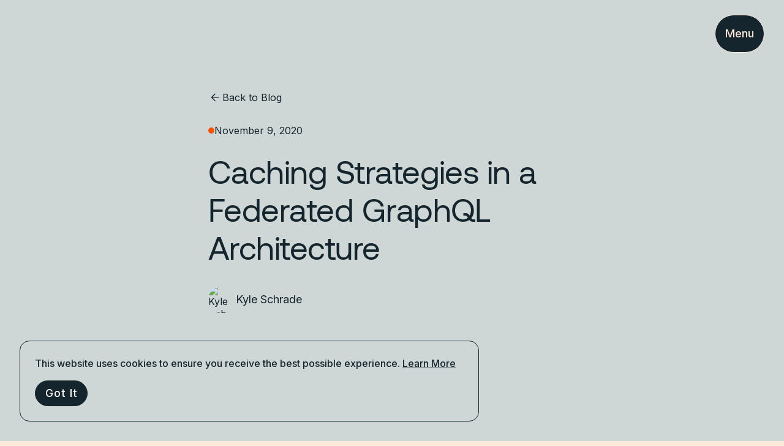

--- FILE ---
content_type: text/html; charset=UTF-8
request_url: https://www.apollographql.com/blog/caching-strategies-in-a-federated-graphql-architecture
body_size: 20174
content:
<!DOCTYPE html><html lang="en"><head><script async="" src="https://cdn.cookielaw.org/scripttemplates/otSDKStub.js" type="text/javascript" data-domain-script="bd9564d9-5534-4188-8249-1f3cd852a89f"></script><script id="optanon-wrapper" type="text/javascript">function OptanonWrapper() {}</script><script type="text/javascript">
        (function(c,l,a,r,i,t,y){
          c[a]=c[a]||function(){(c[a].q=c[a].q||[]).push(arguments)};
          t=l.createElement(r);t.async=1;t.src="https://www.clarity.ms/tag/"+i;
          y=l.getElementsByTagName(r)[0];y.parentNode.insertBefore(t,y);
      })(window, document, "clarity", "script", "dn1n2i0pl5");
      </script><style type="text/css">
            :root {
              --font-inter: '__Inter_8b46f2', '__Inter_Fallback_8b46f2', var(--font-fallback);
              --font-aeonik: '__aeonikFont_68f9fd', '__aeonikFont_Fallback_68f9fd', var(--font-fallback);
              --font-fira-code: '__firaCodeFont_112359', '__firaCodeFont_Fallback_112359', var(--font-fallback), monospace;
              --font-aeonik-air: '__aeonikAirFont_cfafe7', '__aeonikAirFont_Fallback_cfafe7', var(--font-fallback);
            }
        </style><meta charSet="utf-8"/><meta name="viewport" content="width=device-width, height=device-height, initial-scale=1, shrink-to-fit=no"/><link rel="apple-touch-icon" sizes="57x57" href="/favicon/apple-icon-57x57.png"/><link rel="apple-touch-icon" sizes="60x60" href="/favicon/apple-icon-60x60.png"/><link rel="apple-touch-icon" sizes="72x72" href="/favicon/apple-icon-72x72.png"/><link rel="apple-touch-icon" sizes="76x76" href="/favicon/apple-icon-76x76.png"/><link rel="apple-touch-icon" sizes="114x114" href="/favicon/apple-icon-114x114.png"/><link rel="apple-touch-icon" sizes="120x120" href="/favicon/apple-icon-120x120.png"/><link rel="apple-touch-icon" sizes="144x144" href="/favicon/apple-icon-144x144.png"/><link rel="apple-touch-icon" sizes="152x152" href="/favicon/apple-icon-152x152.png"/><link rel="apple-touch-icon" sizes="180x180" href="/favicon/apple-icon-180x180.png"/><link rel="icon" type="image/png" sizes="192x192" href="/favicon/android-icon-192x192.png"/><link rel="icon" type="image/png" sizes="32x32" href="/favicon/favicon-32x32.png"/><link rel="icon" type="image/png" sizes="96x96" href="/favicon/favicon-96x96.png"/><link rel="icon" type="image/png" sizes="16x16" href="/favicon/favicon-16x16.png"/><link rel="manifest" href="/favicon/manifest.json"/><meta name="msapplication-TileColor" content="#15252d"/><meta name="msapplication-TileImage" content="/favicon/ms-icon-144x144.png"/><meta name="theme-color" content="#15252d"/><title>Caching Strategies in a Federated GraphQL Architecture - Apollo GraphQL Blog | Apollo GraphQL Blog</title><meta name="description" content=""/><meta name="twitter:card" content="summary_large_image"/><meta name="twitter:site" content="@apollographql"/><meta name="twitter:creator" content="@apollographql"/><meta name="twitter:title" content="Caching Strategies in a Federated GraphQL Architecture - Apollo GraphQL Blog | Apollo GraphQL Blog"/><meta name="twitter:description" content=""/><meta name="twitter:image" content="https://wp.apollographql.com/wp-content/uploads/2020/11/41.png"/><meta property="og:title" content="Caching Strategies in a Federated GraphQL Architecture - Apollo GraphQL Blog | Apollo GraphQL Blog"/><meta property="og:description" content=""/><meta property="og:url" content="https://www.apollographql.com/[post]"/><meta property="og:image" content="https://wp.apollographql.com/wp-content/uploads/2020/11/41.png"/><meta property="og:image:alt" content="Caching Strategies in a Federated GraphQL Architecture - Apollo GraphQL Blog | Apollo GraphQL Blog"/><meta property="og:image:width" content="1200"/><meta property="og:image:height" content="630"/><link rel="canonical" href="https://www.apollographql.com/[post]"/><link rel="alternate" type="application/rss+xml" href="/blog/rss.xml"/><meta name="next-head-count" content="40"/><link rel="preload" href="/blog/_next/static/media/e4af272ccee01ff0-s.p.woff2" as="font" type="font/woff2" crossorigin="anonymous" data-next-font="size-adjust"/><link rel="preload" href="/blog/_next/static/media/c87a3097311cecc0-s.p.woff2" as="font" type="font/woff2" crossorigin="anonymous" data-next-font="size-adjust"/><link rel="preload" href="/blog/_next/static/media/8aca9715200f150b-s.p.woff2" as="font" type="font/woff2" crossorigin="anonymous" data-next-font="size-adjust"/><link rel="preload" href="/blog/_next/static/media/d29f230aa4662873-s.p.woff2" as="font" type="font/woff2" crossorigin="anonymous" data-next-font="size-adjust"/><link rel="preload" href="/blog/_next/static/media/502fd2f4a617ff50-s.p.woff2" as="font" type="font/woff2" crossorigin="anonymous" data-next-font="size-adjust"/><link rel="preload" href="/blog/_next/static/media/27ebf6bb0d7babf2-s.p.woff2" as="font" type="font/woff2" crossorigin="anonymous" data-next-font="size-adjust"/><link rel="preload" href="/blog/_next/static/media/776eb793ac0e716d-s.p.woff2" as="font" type="font/woff2" crossorigin="anonymous" data-next-font="size-adjust"/><link rel="preload" href="/blog/_next/static/media/19c2335dcef346d9-s.p.woff2" as="font" type="font/woff2" crossorigin="anonymous" data-next-font="size-adjust"/><link rel="preload" href="/blog/_next/static/media/ac48b0b17c9d9a56-s.p.woff2" as="font" type="font/woff2" crossorigin="anonymous" data-next-font="size-adjust"/><link rel="preload" href="/blog/_next/static/media/bbc4555e681de899-s.p.woff2" as="font" type="font/woff2" crossorigin="anonymous" data-next-font="size-adjust"/><link rel="preload" href="/blog/_next/static/media/a78a31a1218d2815-s.p.woff2" as="font" type="font/woff2" crossorigin="anonymous" data-next-font="size-adjust"/><link rel="preload" href="/blog/_next/static/media/0f7fb29b34a2926d-s.p.woff2" as="font" type="font/woff2" crossorigin="anonymous" data-next-font="size-adjust"/><link rel="preload" href="/blog/_next/static/css/651685e4166098b6.css" as="style"/><link rel="stylesheet" href="/blog/_next/static/css/651685e4166098b6.css" data-n-g=""/><link rel="preload" href="/blog/_next/static/css/51f68fcd0d0f17d9.css" as="style"/><link rel="stylesheet" href="/blog/_next/static/css/51f68fcd0d0f17d9.css" data-n-p=""/><link rel="preload" href="/blog/_next/static/css/4a229e959eaff747.css" as="style"/><link rel="stylesheet" href="/blog/_next/static/css/4a229e959eaff747.css" data-n-p=""/><link rel="preload" href="/blog/_next/static/css/66b06c7dc6c99a2b.css" as="style"/><link rel="stylesheet" href="/blog/_next/static/css/66b06c7dc6c99a2b.css" data-n-p=""/><link rel="preload" href="/blog/_next/static/css/726da8481abb3c85.css" as="style"/><link rel="stylesheet" href="/blog/_next/static/css/726da8481abb3c85.css"/><noscript data-n-css=""></noscript><script defer="" nomodule="" src="/blog/_next/static/chunks/polyfills-78c92fac7aa8fdd8.js"></script><script defer="" src="/blog/_next/static/chunks/508.c4842932d518a147.js"></script><script src="/blog/_next/static/chunks/webpack-075ee4d6d41f528d.js" defer=""></script><script src="/blog/_next/static/chunks/framework-89e2f232d1d69efc.js" defer=""></script><script src="/blog/_next/static/chunks/main-c1e23c8baafa88b1.js" defer=""></script><script src="/blog/_next/static/chunks/pages/_app-f6e7a310b70b0b53.js" defer=""></script><script src="/blog/_next/static/chunks/94726e6d-8dbb21f502497436.js" defer=""></script><script src="/blog/_next/static/chunks/1-dfc9816a8ee91e85.js" defer=""></script><script src="/blog/_next/static/chunks/787-4df394b43a70a48c.js" defer=""></script><script src="/blog/_next/static/chunks/966-2bffbd24a9b254af.js" defer=""></script><script src="/blog/_next/static/chunks/392-3f01193bdede67ba.js" defer=""></script><script src="/blog/_next/static/chunks/585-a8d64c8c4cc8ce5b.js" defer=""></script><script src="/blog/_next/static/chunks/240-98cb115f8478715f.js" defer=""></script><script src="/blog/_next/static/chunks/pages/%5Bpost%5D-481aa8b03ef1a545.js" defer=""></script><script src="/blog/_next/static/kYa_OEtSMsGozvMkxHJxi/_buildManifest.js" defer=""></script><script src="/blog/_next/static/kYa_OEtSMsGozvMkxHJxi/_ssgManifest.js" defer=""></script><style id="__jsx-68812ba381cd7b31">.wp-block-gallery.jsx-68812ba381cd7b31{display:none}</style></head><body><div id="__next"><header class="header_header__RMLqJ"><div class="header_navigationWrapper__1gDjd"><div class="header_leftSide__JJPUA"><div class="header_apolloSymbolWrapper__7KxNi"><a aria-description="Apollo GraphQL" aria-label="Go to homepage" class="header_apolloSymbol__m_pqv" href="/blog"><svg viewBox="0 0 78 78" fill="none" xmlns="http://www.w3.org/2000/svg" class="animated-logo_logo__noJiC animated-logo_theme-regolith__IZQIQ"><path d="M39 77.5C60.263 77.5 77.5 60.263 77.5 39C77.5 17.737 60.263 0.5 39 0.5C17.737 0.5 0.5 17.737 0.5 39C0.5 60.263 17.737 77.5 39 77.5Z" fill="var(--background-color)" stroke="var(--color)"></path><path d="M50.6771 46.4275L49.4452 42.9266L47.8229 38.3168L46.6494 34.9807L45.113 30.6146L43.3283 25.5435H34.6718L33.2901 29.4703L32.0582 32.9712L25.9397 50.3582H31.6489L33.4399 45.2831H42.098L40.5616 40.917H34.9699L36.1435 37.5809L38.5949 30.6146L39.0001 29.4616L39.4053 30.6146L46.3496 50.3543L46.3512 50.3582H52.0604L50.6771 46.4275Z" fill="var(--color)"></path><path d="M61.5744 26.2968C63.7606 30.1732 64.906 34.5496 64.899 39C64.899 53.3034 53.3036 64.8989 39.0002 64.8989C24.6968 64.8989 13.1013 53.3034 13.1013 39C13.1013 24.6966 24.6968 13.1012 39.0002 13.1012C43.6465 13.0938 48.2085 14.3425 52.2034 16.7151" stroke="var(--color)" stroke-width="2.20228" stroke-miterlimit="10" stroke-linecap="round"></path><g><path d="M53.7499 21.1C55.6001 21.1 57.0999 19.6002 57.0999 17.75C57.0999 15.8999 55.6001 14.4 53.7499 14.4C51.8997 14.4 50.3999 15.8999 50.3999 17.75C50.3999 19.6002 51.8997 21.1 53.7499 21.1Z" fill="var(--color)"></path></g></svg></a></div><nav class="navigation_navigation__UmiwA"><div class="navigation_navItems__x5ICo"><button class="navigation_navItem___MzGp navigation_hasDropdown__Sjw0C" aria-expanded="false" aria-haspopup="menu" aria-controls="dropdown-platform" id="nav-platform">Platform<svg class="navigation_chevron__XwKaX" width="12" height="12" viewBox="0 0 12 12" fill="none"><path d="M3 4.5L6 7.5L9 4.5" stroke="currentColor" stroke-width="1.5" stroke-linecap="round" stroke-linejoin="round"></path></svg></button><button class="navigation_navItem___MzGp navigation_hasDropdown__Sjw0C" aria-expanded="false" aria-haspopup="menu" aria-controls="dropdown-solutions" id="nav-solutions">Solutions<svg class="navigation_chevron__XwKaX" width="12" height="12" viewBox="0 0 12 12" fill="none"><path d="M3 4.5L6 7.5L9 4.5" stroke="currentColor" stroke-width="1.5" stroke-linecap="round" stroke-linejoin="round"></path></svg></button><button class="navigation_navItem___MzGp navigation_hasDropdown__Sjw0C" aria-expanded="false" aria-haspopup="menu" aria-controls="dropdown-developers" id="nav-developers">Developers<svg class="navigation_chevron__XwKaX" width="12" height="12" viewBox="0 0 12 12" fill="none"><path d="M3 4.5L6 7.5L9 4.5" stroke="currentColor" stroke-width="1.5" stroke-linecap="round" stroke-linejoin="round"></path></svg></button><button class="navigation_navItem___MzGp navigation_hasDropdown__Sjw0C" aria-expanded="false" aria-haspopup="menu" aria-controls="dropdown-why-apollo" id="nav-why-apollo">Why Apollo<svg class="navigation_chevron__XwKaX" width="12" height="12" viewBox="0 0 12 12" fill="none"><path d="M3 4.5L6 7.5L9 4.5" stroke="currentColor" stroke-width="1.5" stroke-linecap="round" stroke-linejoin="round"></path></svg></button><a href="/pricing" class="navigation_navItem___MzGp" id="nav-pricing">Pricing</a></div><div class="navigation_dropdownContainer__Vm5ga" style="transform:none;left:0px;--button-width:0px;--content-width:800px;--content-height:400px;--dropdown-top-offset:120px;width:800px;height:400px"><div class="navigation_dropdownContent__We0yj"><div class="platform-dropdown_dropdown__1gwaT platform-dropdown_platformDropdown__ceznn" role="none" style="grid-template-columns:1fr 1fr 300px;grid-template-rows:auto 1fr;gap:0"><div class="platform-dropdown_section__hze3x platform-dropdown_graphos__fhS5m" style="grid-column:1 / 3;grid-row:1;padding:0"><div class="platform-dropdown_items__q2HqP" role="none"><a class="platform-dropdown_item__dE_7g platform-dropdown_headerItem__M4x6l" role="menuitem" href="https://www.apollographql.com/graphos"><div class="platform-dropdown_itemContent__l_4Kb"><div class="platform-dropdown_itemTitle__UUHY5">Apollo GraphOS Platform</div><div class="platform-dropdown_itemDescription___bY7e">Cloud native API orchestration.<!-- --> <span class="platform-dropdown_explore__wr_VR">Explore more<svg width="16" height="16" viewBox="0 0 24 24" fill="none" xmlns="http://www.w3.org/2000/svg" style="margin-left:0.5rem;transform:rotate(-90deg)"><path d="M12 6v12.5m0 0 6-6m-6 6-6-6" stroke="currentColor" stroke-width="1.5" stroke-linecap="round" stroke-linejoin="round"></path></svg></span></div></div></a></div></div><div class="platform-dropdown_section__hze3x" style="grid-column:1;grid-row:2;border-right:1px solid var(--color-border-light, #e1e1e1);border-top:1px solid var(--color-border-light, #e1e1e1)"><div class="platform-dropdown_group__FfMgp"><h3 class="platform-dropdown_sectionTitle__xvbKO" role="presentation">Components</h3><div class="platform-dropdown_items__q2HqP" role="none"><a class="dropdown_item___TawK" role="menuitem" href="https://www.apollographql.com/graphos-router"><div><div class="dropdown_itemTitle__rSeYz">GraphOS Router<svg width="16" height="16" viewBox="0 0 24 24" fill="none" xmlns="http://www.w3.org/2000/svg" style="margin-left:0.5rem;transform:rotate(-90deg);flex-shrink:0"><path d="M12 6v12.5m0 0 6-6m-6 6-6-6" stroke="currentColor" stroke-width="1.5" stroke-linecap="round" stroke-linejoin="round"></path></svg></div><div class="dropdown_itemDescription__So_x8">Enterprise-grade runtime</div></div></a><a class="dropdown_item___TawK" role="menuitem" href="https://www.apollographql.com/graphos/apollo-connectors"><div><div class="dropdown_itemTitle__rSeYz">Apollo Connectors<svg width="16" height="16" viewBox="0 0 24 24" fill="none" xmlns="http://www.w3.org/2000/svg" style="margin-left:0.5rem;transform:rotate(-90deg);flex-shrink:0"><path d="M12 6v12.5m0 0 6-6m-6 6-6-6" stroke="currentColor" stroke-width="1.5" stroke-linecap="round" stroke-linejoin="round"></path></svg></div><div class="dropdown_itemDescription__So_x8">Declarative GraphQL orchestration for REST APIs</div></div></a><a class="dropdown_item___TawK" role="menuitem" href="https://www.apollographql.com/docs/graphos/platform/platform-api"><div><div class="dropdown_itemTitle__rSeYz">GraphOS Platform API<svg width="16" height="16" viewBox="0 0 24 24" fill="none" xmlns="http://www.w3.org/2000/svg" style="margin-left:0.5rem;transform:rotate(-90deg);flex-shrink:0"><path d="M12 6v12.5m0 0 6-6m-6 6-6-6" stroke="currentColor" stroke-width="1.5" stroke-linecap="round" stroke-linejoin="round"></path></svg></div><div class="dropdown_itemDescription__So_x8">Automate GraphOS tasks</div></div></a><a class="dropdown_item___TawK" role="menuitem" href="https://www.apollographql.com/apollo-mcp-server"><div><div class="dropdown_itemTitle__rSeYz">Apollo MCP Server<svg width="16" height="16" viewBox="0 0 24 24" fill="none" xmlns="http://www.w3.org/2000/svg" style="margin-left:0.5rem;transform:rotate(-90deg);flex-shrink:0"><path d="M12 6v12.5m0 0 6-6m-6 6-6-6" stroke="currentColor" stroke-width="1.5" stroke-linecap="round" stroke-linejoin="round"></path></svg></div><div class="dropdown_itemDescription__So_x8">Connect AI agents to your APIs</div></div></a><a class="dropdown_item___TawK" role="menuitem" href="https://www.apollographql.com/graphos/apollo-graphos-operator"><div><div class="dropdown_itemTitle__rSeYz">Apollo GraphOS Operator<svg width="16" height="16" viewBox="0 0 24 24" fill="none" xmlns="http://www.w3.org/2000/svg" style="margin-left:0.5rem;transform:rotate(-90deg);flex-shrink:0"><path d="M12 6v12.5m0 0 6-6m-6 6-6-6" stroke="currentColor" stroke-width="1.5" stroke-linecap="round" stroke-linejoin="round"></path></svg></div><div class="dropdown_itemDescription__So_x8">The Kubernetes Operator for GraphOS Runtime.</div></div></a></div></div><div class="platform-dropdown_group__FfMgp"><h3 class="platform-dropdown_sectionTitle__xvbKO" role="presentation">Security</h3><div class="platform-dropdown_items__q2HqP" role="none"><a class="dropdown_item___TawK" role="menuitem" href="https://www.apollographql.com/docs/graphos/platform/access-management/member-roles"><div><div class="dropdown_itemTitle__rSeYz">Access Management<svg width="16" height="16" viewBox="0 0 24 24" fill="none" xmlns="http://www.w3.org/2000/svg" style="margin-left:0.5rem;transform:rotate(-90deg);flex-shrink:0"><path d="M12 6v12.5m0 0 6-6m-6 6-6-6" stroke="currentColor" stroke-width="1.5" stroke-linecap="round" stroke-linejoin="round"></path></svg></div><div class="dropdown_itemDescription__So_x8">Secure your GraphOS org</div></div></a><a class="dropdown_item___TawK" role="menuitem" href="https://www.apollographql.com/docs/graphos/routing/security"><div><div class="dropdown_itemTitle__rSeYz">API Security<svg width="16" height="16" viewBox="0 0 24 24" fill="none" xmlns="http://www.w3.org/2000/svg" style="margin-left:0.5rem;transform:rotate(-90deg);flex-shrink:0"><path d="M12 6v12.5m0 0 6-6m-6 6-6-6" stroke="currentColor" stroke-width="1.5" stroke-linecap="round" stroke-linejoin="round"></path></svg></div><div class="dropdown_itemDescription__So_x8">Secure your GraphQL API from malicious requests</div></div></a></div></div></div><div class="platform-dropdown_section__hze3x" style="grid-column:2;grid-row:2;border-right:1px solid var(--color-border-light, #e1e1e1);border-top:1px solid var(--color-border-light, #e1e1e1)"><div class="platform-dropdown_group__FfMgp"><h3 class="platform-dropdown_sectionTitle__xvbKO" role="presentation">GraphOS Studio Development Tools</h3><div class="platform-dropdown_items__q2HqP" role="none"><a class="dropdown_item___TawK" role="menuitem" href="https://www.apollographql.com/docs/graphos/platform/explorer"><div><div class="dropdown_itemTitle__rSeYz">Studio Explorer<svg width="16" height="16" viewBox="0 0 24 24" fill="none" xmlns="http://www.w3.org/2000/svg" style="margin-left:0.5rem;transform:rotate(-90deg);flex-shrink:0"><path d="M12 6v12.5m0 0 6-6m-6 6-6-6" stroke="currentColor" stroke-width="1.5" stroke-linecap="round" stroke-linejoin="round"></path></svg></div><div class="dropdown_itemDescription__So_x8">Author, manage, and test GraphQL operations</div></div></a><a class="dropdown_item___TawK" role="menuitem" href="https://www.apollographql.com/docs/graphos/platform/schema-management/proposals"><div><div class="dropdown_itemTitle__rSeYz">Schema Proposals<svg width="16" height="16" viewBox="0 0 24 24" fill="none" xmlns="http://www.w3.org/2000/svg" style="margin-left:0.5rem;transform:rotate(-90deg);flex-shrink:0"><path d="M12 6v12.5m0 0 6-6m-6 6-6-6" stroke="currentColor" stroke-width="1.5" stroke-linecap="round" stroke-linejoin="round"></path></svg></div><div class="dropdown_itemDescription__So_x8">Manage schema changes</div></div></a><a class="dropdown_item___TawK" role="menuitem" href="https://www.apollographql.com/docs/ide-support"><div><div class="dropdown_itemTitle__rSeYz">IDE Extensions<svg width="16" height="16" viewBox="0 0 24 24" fill="none" xmlns="http://www.w3.org/2000/svg" style="margin-left:0.5rem;transform:rotate(-90deg);flex-shrink:0"><path d="M12 6v12.5m0 0 6-6m-6 6-6-6" stroke="currentColor" stroke-width="1.5" stroke-linecap="round" stroke-linejoin="round"></path></svg></div><div class="dropdown_itemDescription__So_x8">Streamline GraphQL development</div></div></a></div></div><div class="platform-dropdown_group__FfMgp"><h3 class="platform-dropdown_sectionTitle__xvbKO" role="presentation">Performance</h3><div class="platform-dropdown_items__q2HqP" role="none"><a class="dropdown_item___TawK" role="menuitem" href="https://www.apollographql.com/docs/graphos/platform/insights"><div><div class="dropdown_itemTitle__rSeYz">Insights<svg width="16" height="16" viewBox="0 0 24 24" fill="none" xmlns="http://www.w3.org/2000/svg" style="margin-left:0.5rem;transform:rotate(-90deg);flex-shrink:0"><path d="M12 6v12.5m0 0 6-6m-6 6-6-6" stroke="currentColor" stroke-width="1.5" stroke-linecap="round" stroke-linejoin="round"></path></svg></div><div class="dropdown_itemDescription__So_x8">Visualize API performance and usage</div></div></a><a class="dropdown_item___TawK" role="menuitem" href="https://www.apollographql.com/docs/graphos/routing/observability"><div><div class="dropdown_itemTitle__rSeYz">API Observability &amp; OTel<svg width="16" height="16" viewBox="0 0 24 24" fill="none" xmlns="http://www.w3.org/2000/svg" style="margin-left:0.5rem;transform:rotate(-90deg);flex-shrink:0"><path d="M12 6v12.5m0 0 6-6m-6 6-6-6" stroke="currentColor" stroke-width="1.5" stroke-linecap="round" stroke-linejoin="round"></path></svg></div><div class="dropdown_itemDescription__So_x8">Monitor health and performance</div></div></a><a class="dropdown_item___TawK" role="menuitem" href="https://www.apollographql.com/docs/graphos/routing/performance"><div><div class="dropdown_itemTitle__rSeYz">API Performance<svg width="16" height="16" viewBox="0 0 24 24" fill="none" xmlns="http://www.w3.org/2000/svg" style="margin-left:0.5rem;transform:rotate(-90deg);flex-shrink:0"><path d="M12 6v12.5m0 0 6-6m-6 6-6-6" stroke="currentColor" stroke-width="1.5" stroke-linecap="round" stroke-linejoin="round"></path></svg></div><div class="dropdown_itemDescription__So_x8">Query plan and entity caching</div></div></a></div></div></div><div class="platform-dropdown_section__hze3x platform-dropdown_right__a_prH" style="grid-column:3;grid-row:1 / 3"><div><h3 class="platform-dropdown_sectionTitle__xvbKO" role="presentation">New to GraphQL?</h3><div class="platform-dropdown_items__q2HqP" role="none"><a class="dropdown_item___TawK" role="menuitem" href="https://www.apollographql.com/tutorials/connectors-intro-rest"><div><div class="dropdown_itemTitle__rSeYz">Tutorial: REST to GraphQL in minutes<svg width="16" height="16" viewBox="0 0 24 24" fill="none" xmlns="http://www.w3.org/2000/svg" style="margin-left:0.5rem;transform:rotate(-90deg);flex-shrink:0"><path d="M12 6v12.5m0 0 6-6m-6 6-6-6" stroke="currentColor" stroke-width="1.5" stroke-linecap="round" stroke-linejoin="round"></path></svg></div></div></a></div></div><div><h3 class="platform-dropdown_sectionTitle__xvbKO" role="presentation">Ready to begin?</h3><div class="platform-dropdown_items__q2HqP" role="none"><a class="dropdown_item___TawK" role="menuitem" href="https://studio.apollographql.com/signup?referrer=blog"><div><div class="dropdown_itemTitle__rSeYz">Get Started<svg width="16" height="16" viewBox="0 0 24 24" fill="none" xmlns="http://www.w3.org/2000/svg" style="margin-left:0.5rem;transform:rotate(-90deg);flex-shrink:0"><path d="M12 6v12.5m0 0 6-6m-6 6-6-6" stroke="currentColor" stroke-width="1.5" stroke-linecap="round" stroke-linejoin="round"></path></svg></div></div></a></div></div><div><h3 class="platform-dropdown_sectionTitle__xvbKO" role="presentation">Get Involved</h3><div class="platform-dropdown_items__q2HqP" role="none"><a class="dropdown_item___TawK" role="menuitem" target="_blank" rel="noopener noreferrer" href="https://community.apollographql.com/"><div><div class="dropdown_itemTitle__rSeYz">Apollo Community<svg width="14" height="14" fill="none" xmlns="http://www.w3.org/2000/svg" style="margin-left:0.5rem;flex-shrink:0"><path d="m8.18 6.382 5-5m0 0H9.846m3.334 0v3.333m0 4v3.334a1.334 1.334 0 0 1-1.334 1.333H2.513A1.334 1.334 0 0 1 1.18 12.05V2.715a1.333 1.333 0 0 1 1.333-1.333h3.333" stroke="currentColor" stroke-linecap="round" stroke-linejoin="round"></path></svg></div></div></a></div></div></div></div><div class="solutions_dropdown__gCG6U solutions_solutionsDropdown__Twsw0" role="none"><div class="solutions_section__nHqXY solutions_useCaseSection__BaRIa"><div><h3 class="solutions_sectionTitle__XuE2j" role="presentation">Use Case</h3><div class="solutions_items__S4Zt4" role="none"><a class="dropdown_item___TawK" role="menuitem" href="https://www.apollographql.com/solutions/ai"><div><div class="dropdown_itemTitle__rSeYz">Agentic AI Experiences<svg width="16" height="16" viewBox="0 0 24 24" fill="none" xmlns="http://www.w3.org/2000/svg" style="margin-left:0.5rem;transform:rotate(-90deg);flex-shrink:0"><path d="M12 6v12.5m0 0 6-6m-6 6-6-6" stroke="currentColor" stroke-width="1.5" stroke-linecap="round" stroke-linejoin="round"></path></svg></div></div></a><a class="dropdown_item___TawK" role="menuitem" href="https://www.apollographql.com/solutions/developer-efficiency"><div><div class="dropdown_itemTitle__rSeYz">Developer Efficiency<svg width="16" height="16" viewBox="0 0 24 24" fill="none" xmlns="http://www.w3.org/2000/svg" style="margin-left:0.5rem;transform:rotate(-90deg);flex-shrink:0"><path d="M12 6v12.5m0 0 6-6m-6 6-6-6" stroke="currentColor" stroke-width="1.5" stroke-linecap="round" stroke-linejoin="round"></path></svg></div></div></a><a class="dropdown_item___TawK" role="menuitem" href="https://www.apollographql.com/solutions/customer-experience"><div><div class="dropdown_itemTitle__rSeYz">Enhanced Customer Experience<svg width="16" height="16" viewBox="0 0 24 24" fill="none" xmlns="http://www.w3.org/2000/svg" style="margin-left:0.5rem;transform:rotate(-90deg);flex-shrink:0"><path d="M12 6v12.5m0 0 6-6m-6 6-6-6" stroke="currentColor" stroke-width="1.5" stroke-linecap="round" stroke-linejoin="round"></path></svg></div></div></a><a class="dropdown_item___TawK" role="menuitem" href="https://www.apollographql.com/solutions/monolithic-to-microservices"><div><div class="dropdown_itemTitle__rSeYz">Modernization<svg width="16" height="16" viewBox="0 0 24 24" fill="none" xmlns="http://www.w3.org/2000/svg" style="margin-left:0.5rem;transform:rotate(-90deg);flex-shrink:0"><path d="M12 6v12.5m0 0 6-6m-6 6-6-6" stroke="currentColor" stroke-width="1.5" stroke-linecap="round" stroke-linejoin="round"></path></svg></div></div></a><a class="dropdown_item___TawK" role="menuitem" href="https://www.apollographql.com/solutions/mergers-and-acquisitions"><div><div class="dropdown_itemTitle__rSeYz">Mergers and Acquisitions<svg width="16" height="16" viewBox="0 0 24 24" fill="none" xmlns="http://www.w3.org/2000/svg" style="margin-left:0.5rem;transform:rotate(-90deg);flex-shrink:0"><path d="M12 6v12.5m0 0 6-6m-6 6-6-6" stroke="currentColor" stroke-width="1.5" stroke-linecap="round" stroke-linejoin="round"></path></svg></div></div></a></div></div></div><div class="solutions_section__nHqXY"><div><h3 class="solutions_sectionTitle__XuE2j" role="presentation">Guides</h3><div class="solutions_items__S4Zt4" role="none"><a class="dropdown_item___TawK" role="menuitem" href="https://www.apollographql.com/guides/api-orchestration"><div><div class="dropdown_itemTitle__rSeYz">Graph-based API orchestration<svg width="16" height="16" viewBox="0 0 24 24" fill="none" xmlns="http://www.w3.org/2000/svg" style="margin-left:0.5rem;transform:rotate(-90deg);flex-shrink:0"><path d="M12 6v12.5m0 0 6-6m-6 6-6-6" stroke="currentColor" stroke-width="1.5" stroke-linecap="round" stroke-linejoin="round"></path></svg></div></div></a><a class="dropdown_item___TawK" role="menuitem" href="https://www.apollographql.com/guides/chatbots"><div><div class="dropdown_itemTitle__rSeYz">Secure API access to agentic AI workflows<svg width="16" height="16" viewBox="0 0 24 24" fill="none" xmlns="http://www.w3.org/2000/svg" style="margin-left:0.5rem;transform:rotate(-90deg);flex-shrink:0"><path d="M12 6v12.5m0 0 6-6m-6 6-6-6" stroke="currentColor" stroke-width="1.5" stroke-linecap="round" stroke-linejoin="round"></path></svg></div></div></a></div></div></div><div class="solutions_featuredSection__knprG"><div class="solutions_featuredCard__W1g_N"><div class="solutions_featuredImage__ptYlP"><img src="https://www.datocms-assets.com/102461/1765470251-enhance-customer-experiences-optimized.png" alt="Enhance customer experiences with Apollo GraphOS"/></div><p class="solutions_featuredDescription__69rGv small">Enhance customer experiences with Apollo GraphOS</p><a class="solutions_featuredCta__KVmZl" href="https://www.apollographql.com/solutions/customer-experience">Learn more<span aria-hidden="true">→</span></a></div></div></div><div class="developers-dropdown_dropdown__N3zGQ developers-dropdown_developersDropdown__pLPQX" role="none"><div class="developers-dropdown_section__YULfb developers-dropdown_leftColumn__knNEv"><div class="developers-dropdown_group__Z7CIZ"><h3 class="developers-dropdown_sectionTitle__bybnV" role="presentation">GraphOS Studio Development Tools</h3><div class="developers-dropdown_items__oFrXM" role="none"><a class="dropdown_item___TawK" role="menuitem" href="https://www.apollographql.com/docs/graphos/platform/explorer"><div><div class="dropdown_itemTitle__rSeYz">Studio Explorer<svg width="16" height="16" viewBox="0 0 24 24" fill="none" xmlns="http://www.w3.org/2000/svg" style="margin-left:0.5rem;transform:rotate(-90deg);flex-shrink:0"><path d="M12 6v12.5m0 0 6-6m-6 6-6-6" stroke="currentColor" stroke-width="1.5" stroke-linecap="round" stroke-linejoin="round"></path></svg></div><div class="dropdown_itemDescription__So_x8">Web IDE for GraphQL</div></div></a><a class="dropdown_item___TawK" role="menuitem" href="https://www.apollographql.com/docs/ide-support"><div><div class="dropdown_itemTitle__rSeYz">IDE Extensions<svg width="16" height="16" viewBox="0 0 24 24" fill="none" xmlns="http://www.w3.org/2000/svg" style="margin-left:0.5rem;transform:rotate(-90deg);flex-shrink:0"><path d="M12 6v12.5m0 0 6-6m-6 6-6-6" stroke="currentColor" stroke-width="1.5" stroke-linecap="round" stroke-linejoin="round"></path></svg></div><div class="dropdown_itemDescription__So_x8">Streamline GraphQL development</div></div></a><a class="dropdown_item___TawK" role="menuitem" href="https://www.apollographql.com/docs/graphos/platform/schema-management/checks/github-integration"><div><div class="dropdown_itemTitle__rSeYz">GitHub<svg width="16" height="16" viewBox="0 0 24 24" fill="none" xmlns="http://www.w3.org/2000/svg" style="margin-left:0.5rem;transform:rotate(-90deg);flex-shrink:0"><path d="M12 6v12.5m0 0 6-6m-6 6-6-6" stroke="currentColor" stroke-width="1.5" stroke-linecap="round" stroke-linejoin="round"></path></svg></div><div class="dropdown_itemDescription__So_x8">Apollo Studio app for GitHub</div></div></a></div></div><div class="developers-dropdown_group__Z7CIZ"><h3 class="developers-dropdown_sectionTitle__bybnV" role="presentation">Resources</h3><div class="developers-dropdown_items__oFrXM" role="none"><a class="dropdown_item___TawK" role="menuitem" href="https://www.apollographql.com/docs"><div><div class="dropdown_itemTitle__rSeYz">Documentation<svg width="16" height="16" viewBox="0 0 24 24" fill="none" xmlns="http://www.w3.org/2000/svg" style="margin-left:0.5rem;transform:rotate(-90deg);flex-shrink:0"><path d="M12 6v12.5m0 0 6-6m-6 6-6-6" stroke="currentColor" stroke-width="1.5" stroke-linecap="round" stroke-linejoin="round"></path></svg></div></div></a><a class="dropdown_item___TawK" role="menuitem" href="https://www.apollographql.com/blog"><div><div class="dropdown_itemTitle__rSeYz">Blogs<svg width="16" height="16" viewBox="0 0 24 24" fill="none" xmlns="http://www.w3.org/2000/svg" style="margin-left:0.5rem;transform:rotate(-90deg);flex-shrink:0"><path d="M12 6v12.5m0 0 6-6m-6 6-6-6" stroke="currentColor" stroke-width="1.5" stroke-linecap="round" stroke-linejoin="round"></path></svg></div></div></a><a class="dropdown_item___TawK" role="menuitem" href="https://www.youtube.com/channel/UC0pEW_GOrMJ23l8QcrGdKSw"><div><div class="dropdown_itemTitle__rSeYz">YouTube<svg width="16" height="16" viewBox="0 0 24 24" fill="none" xmlns="http://www.w3.org/2000/svg" style="margin-left:0.5rem;transform:rotate(-90deg);flex-shrink:0"><path d="M12 6v12.5m0 0 6-6m-6 6-6-6" stroke="currentColor" stroke-width="1.5" stroke-linecap="round" stroke-linejoin="round"></path></svg></div></div></a><a class="dropdown_item___TawK" role="menuitem" href="https://www.apollographql.com/docs/graphos/schema-design/connectors"><div><div class="dropdown_itemTitle__rSeYz">Apollo Connectors<svg width="16" height="16" viewBox="0 0 24 24" fill="none" xmlns="http://www.w3.org/2000/svg" style="margin-left:0.5rem;transform:rotate(-90deg);flex-shrink:0"><path d="M12 6v12.5m0 0 6-6m-6 6-6-6" stroke="currentColor" stroke-width="1.5" stroke-linecap="round" stroke-linejoin="round"></path></svg></div></div></a><a class="dropdown_item___TawK" role="menuitem" href="https://www.apollographql.com/docs/graphos/reference/saf"><div><div class="dropdown_itemTitle__rSeYz">Supergraph Architecture<svg width="16" height="16" viewBox="0 0 24 24" fill="none" xmlns="http://www.w3.org/2000/svg" style="margin-left:0.5rem;transform:rotate(-90deg);flex-shrink:0"><path d="M12 6v12.5m0 0 6-6m-6 6-6-6" stroke="currentColor" stroke-width="1.5" stroke-linecap="round" stroke-linejoin="round"></path></svg></div></div></a><a class="dropdown_item___TawK" role="menuitem" href="https://www.apollographql.com/enterprise/support"><div><div class="dropdown_itemTitle__rSeYz">Technical Support<svg width="16" height="16" viewBox="0 0 24 24" fill="none" xmlns="http://www.w3.org/2000/svg" style="margin-left:0.5rem;transform:rotate(-90deg);flex-shrink:0"><path d="M12 6v12.5m0 0 6-6m-6 6-6-6" stroke="currentColor" stroke-width="1.5" stroke-linecap="round" stroke-linejoin="round"></path></svg></div></div></a><a class="dropdown_item___TawK" role="menuitem" href="https://www.apollographql.com/docs/graphos/reference/changelog"><div><div class="dropdown_itemTitle__rSeYz">Product Changelog<svg width="16" height="16" viewBox="0 0 24 24" fill="none" xmlns="http://www.w3.org/2000/svg" style="margin-left:0.5rem;transform:rotate(-90deg);flex-shrink:0"><path d="M12 6v12.5m0 0 6-6m-6 6-6-6" stroke="currentColor" stroke-width="1.5" stroke-linecap="round" stroke-linejoin="round"></path></svg></div></div></a></div></div></div><div class="developers-dropdown_section__YULfb developers-dropdown_middleColumn__c1rc9"><div class="developers-dropdown_group__Z7CIZ"><h3 class="developers-dropdown_sectionTitle__bybnV" role="presentation">Schema Management</h3><div class="developers-dropdown_items__oFrXM" role="none"><a class="dropdown_item___TawK" role="menuitem" href="https://www.apollographql.com/docs/graphos/platform/schema-management/proposals"><div><div class="dropdown_itemTitle__rSeYz">Schema Proposals<svg width="16" height="16" viewBox="0 0 24 24" fill="none" xmlns="http://www.w3.org/2000/svg" style="margin-left:0.5rem;transform:rotate(-90deg);flex-shrink:0"><path d="M12 6v12.5m0 0 6-6m-6 6-6-6" stroke="currentColor" stroke-width="1.5" stroke-linecap="round" stroke-linejoin="round"></path></svg></div><div class="dropdown_itemDescription__So_x8">Manage schema changes</div></div></a><a class="dropdown_item___TawK" role="menuitem" href="https://www.apollographql.com/docs/graphos/schema-design"><div><div class="dropdown_itemTitle__rSeYz">Schema Registry<svg width="16" height="16" viewBox="0 0 24 24" fill="none" xmlns="http://www.w3.org/2000/svg" style="margin-left:0.5rem;transform:rotate(-90deg);flex-shrink:0"><path d="M12 6v12.5m0 0 6-6m-6 6-6-6" stroke="currentColor" stroke-width="1.5" stroke-linecap="round" stroke-linejoin="round"></path></svg></div><div class="dropdown_itemDescription__So_x8">Schema version control</div></div></a><a class="dropdown_item___TawK" role="menuitem" href="https://www.apollographql.com/docs/graphos/platform/schema-management/checks"><div><div class="dropdown_itemTitle__rSeYz">Schema Checks and Linting<svg width="16" height="16" viewBox="0 0 24 24" fill="none" xmlns="http://www.w3.org/2000/svg" style="margin-left:0.5rem;transform:rotate(-90deg);flex-shrink:0"><path d="M12 6v12.5m0 0 6-6m-6 6-6-6" stroke="currentColor" stroke-width="1.5" stroke-linecap="round" stroke-linejoin="round"></path></svg></div><div class="dropdown_itemDescription__So_x8">Schema validation</div></div></a></div></div><div class="developers-dropdown_group__Z7CIZ"><h3 class="developers-dropdown_sectionTitle__bybnV" role="presentation">Community</h3><div class="developers-dropdown_items__oFrXM" role="none"><a class="dropdown_item___TawK" role="menuitem" target="_blank" rel="noopener noreferrer" href="https://summit.graphql.com/"><div><div class="dropdown_itemTitle__rSeYz">GraphQL Summit<svg width="14" height="14" fill="none" xmlns="http://www.w3.org/2000/svg" style="margin-left:0.5rem;flex-shrink:0"><path d="m8.18 6.382 5-5m0 0H9.846m3.334 0v3.333m0 4v3.334a1.334 1.334 0 0 1-1.334 1.333H2.513A1.334 1.334 0 0 1 1.18 12.05V2.715a1.333 1.333 0 0 1 1.333-1.333h3.333" stroke="currentColor" stroke-linecap="round" stroke-linejoin="round"></path></svg></div></div></a><a class="dropdown_item___TawK" role="menuitem" href="https://www.apollographql.com/developers"><div><div class="dropdown_itemTitle__rSeYz">Developer Hub<svg width="16" height="16" viewBox="0 0 24 24" fill="none" xmlns="http://www.w3.org/2000/svg" style="margin-left:0.5rem;transform:rotate(-90deg);flex-shrink:0"><path d="M12 6v12.5m0 0 6-6m-6 6-6-6" stroke="currentColor" stroke-width="1.5" stroke-linecap="round" stroke-linejoin="round"></path></svg></div></div></a><a class="dropdown_item___TawK" role="menuitem" target="_blank" rel="noopener noreferrer" href="https://github.com/apollographql/connectors-community/tree/main/connectors"><div><div class="dropdown_itemTitle__rSeYz">Connector Library<svg width="14" height="14" fill="none" xmlns="http://www.w3.org/2000/svg" style="margin-left:0.5rem;flex-shrink:0"><path d="m8.18 6.382 5-5m0 0H9.846m3.334 0v3.333m0 4v3.334a1.334 1.334 0 0 1-1.334 1.333H2.513A1.334 1.334 0 0 1 1.18 12.05V2.715a1.333 1.333 0 0 1 1.333-1.333h3.333" stroke="currentColor" stroke-linecap="round" stroke-linejoin="round"></path></svg></div></div></a><a class="dropdown_item___TawK" role="menuitem" target="_blank" rel="noopener noreferrer" href="https://community.apollographql.com/"><div><div class="dropdown_itemTitle__rSeYz">Apollo Community<svg width="14" height="14" fill="none" xmlns="http://www.w3.org/2000/svg" style="margin-left:0.5rem;flex-shrink:0"><path d="m8.18 6.382 5-5m0 0H9.846m3.334 0v3.333m0 4v3.334a1.334 1.334 0 0 1-1.334 1.333H2.513A1.334 1.334 0 0 1 1.18 12.05V2.715a1.333 1.333 0 0 1 1.333-1.333h3.333" stroke="currentColor" stroke-linecap="round" stroke-linejoin="round"></path></svg></div></div></a><a class="dropdown_item___TawK" role="menuitem" href="https://www.apollographql.com/apollo-open-source"><div><div class="dropdown_itemTitle__rSeYz">Open Source Projects<svg width="16" height="16" viewBox="0 0 24 24" fill="none" xmlns="http://www.w3.org/2000/svg" style="margin-left:0.5rem;transform:rotate(-90deg);flex-shrink:0"><path d="M12 6v12.5m0 0 6-6m-6 6-6-6" stroke="currentColor" stroke-width="1.5" stroke-linecap="round" stroke-linejoin="round"></path></svg></div></div></a></div></div></div><div class="developers-dropdown_section__YULfb developers-dropdown_right__3pYWa developers-dropdown_rightColumn__6UjRD"><div><h3 class="developers-dropdown_sectionTitle__bybnV" role="presentation">Ready to learn?</h3><div class="developers-dropdown_items__oFrXM" role="none"><a class="dropdown_item___TawK" role="menuitem" href="https://www.apollographql.com/tutorials"><div><div class="dropdown_itemTitle__rSeYz">Tutorials<svg width="16" height="16" viewBox="0 0 24 24" fill="none" xmlns="http://www.w3.org/2000/svg" style="margin-left:0.5rem;transform:rotate(-90deg);flex-shrink:0"><path d="M12 6v12.5m0 0 6-6m-6 6-6-6" stroke="currentColor" stroke-width="1.5" stroke-linecap="round" stroke-linejoin="round"></path></svg></div></div></a></div></div><div><h3 class="developers-dropdown_sectionTitle__bybnV" role="presentation">Ready to begin?</h3><div class="developers-dropdown_items__oFrXM" role="none"><a class="dropdown_item___TawK" role="menuitem" href="https://studio.apollographql.com/signup?referrer=blog"><div><div class="dropdown_itemTitle__rSeYz">Get Started<svg width="16" height="16" viewBox="0 0 24 24" fill="none" xmlns="http://www.w3.org/2000/svg" style="margin-left:0.5rem;transform:rotate(-90deg);flex-shrink:0"><path d="M12 6v12.5m0 0 6-6m-6 6-6-6" stroke="currentColor" stroke-width="1.5" stroke-linecap="round" stroke-linejoin="round"></path></svg></div></div></a></div></div><div><h3 class="developers-dropdown_sectionTitle__bybnV" role="presentation">Ready for AI?</h3><div class="developers-dropdown_items__oFrXM" role="none"><a class="dropdown_item___TawK" role="menuitem" href="https://www.apollographql.com/docs/apollo-mcp-server"><div><div class="dropdown_itemTitle__rSeYz">Apollo MCP Server<svg width="16" height="16" viewBox="0 0 24 24" fill="none" xmlns="http://www.w3.org/2000/svg" style="margin-left:0.5rem;transform:rotate(-90deg);flex-shrink:0"><path d="M12 6v12.5m0 0 6-6m-6 6-6-6" stroke="currentColor" stroke-width="1.5" stroke-linecap="round" stroke-linejoin="round"></path></svg></div></div></a></div></div></div></div><div class="why-apollo_dropdown__6v5wX why-apollo_whyApolloDropdown__CgkTs" role="none"><div class="why-apollo_section__ccG5b"><div class="why-apollo_group__aQTMK"><h3 class="why-apollo_sectionTitle__SxfmO" role="presentation">COMPANY</h3><div class="why-apollo_items__40o8E" role="none"><a class="dropdown_item___TawK" role="menuitem" href="https://www.apollographql.com/why-apollo"><div><div class="dropdown_itemTitle__rSeYz">Why Apollo<svg width="16" height="16" viewBox="0 0 24 24" fill="none" xmlns="http://www.w3.org/2000/svg" style="margin-left:0.5rem;transform:rotate(-90deg);flex-shrink:0"><path d="M12 6v12.5m0 0 6-6m-6 6-6-6" stroke="currentColor" stroke-width="1.5" stroke-linecap="round" stroke-linejoin="round"></path></svg></div></div></a><a class="dropdown_item___TawK" role="menuitem" href="https://www.apollographql.com/leadership"><div><div class="dropdown_itemTitle__rSeYz">Leadership<svg width="16" height="16" viewBox="0 0 24 24" fill="none" xmlns="http://www.w3.org/2000/svg" style="margin-left:0.5rem;transform:rotate(-90deg);flex-shrink:0"><path d="M12 6v12.5m0 0 6-6m-6 6-6-6" stroke="currentColor" stroke-width="1.5" stroke-linecap="round" stroke-linejoin="round"></path></svg></div></div></a><a class="dropdown_item___TawK" role="menuitem" href="https://www.apollographql.com/careers"><div><div class="dropdown_itemTitle__rSeYz">Careers<svg width="16" height="16" viewBox="0 0 24 24" fill="none" xmlns="http://www.w3.org/2000/svg" style="margin-left:0.5rem;transform:rotate(-90deg);flex-shrink:0"><path d="M12 6v12.5m0 0 6-6m-6 6-6-6" stroke="currentColor" stroke-width="1.5" stroke-linecap="round" stroke-linejoin="round"></path></svg></div></div></a><a class="dropdown_item___TawK" role="menuitem" href="https://www.apollographql.com/newsroom"><div><div class="dropdown_itemTitle__rSeYz">Newsroom<svg width="16" height="16" viewBox="0 0 24 24" fill="none" xmlns="http://www.w3.org/2000/svg" style="margin-left:0.5rem;transform:rotate(-90deg);flex-shrink:0"><path d="M12 6v12.5m0 0 6-6m-6 6-6-6" stroke="currentColor" stroke-width="1.5" stroke-linecap="round" stroke-linejoin="round"></path></svg></div></div></a><a class="dropdown_item___TawK" role="menuitem" href="https://www.apollographql.com/partners"><div><div class="dropdown_itemTitle__rSeYz">Partners<svg width="16" height="16" viewBox="0 0 24 24" fill="none" xmlns="http://www.w3.org/2000/svg" style="margin-left:0.5rem;transform:rotate(-90deg);flex-shrink:0"><path d="M12 6v12.5m0 0 6-6m-6 6-6-6" stroke="currentColor" stroke-width="1.5" stroke-linecap="round" stroke-linejoin="round"></path></svg></div></div></a><a class="dropdown_item___TawK" role="menuitem" href="https://www.apollographql.com/trust"><div><div class="dropdown_itemTitle__rSeYz">Trust Center<svg width="16" height="16" viewBox="0 0 24 24" fill="none" xmlns="http://www.w3.org/2000/svg" style="margin-left:0.5rem;transform:rotate(-90deg);flex-shrink:0"><path d="M12 6v12.5m0 0 6-6m-6 6-6-6" stroke="currentColor" stroke-width="1.5" stroke-linecap="round" stroke-linejoin="round"></path></svg></div></div></a></div></div></div><div class="why-apollo_section__ccG5b"><div class="why-apollo_group__aQTMK"><h3 class="why-apollo_sectionTitle__SxfmO" role="presentation">SUPPORT</h3><div class="why-apollo_items__40o8E" role="none"><a class="dropdown_item___TawK" role="menuitem" href="https://support.apollographql.com/"><div><div class="dropdown_itemTitle__rSeYz">Help Center<svg width="16" height="16" viewBox="0 0 24 24" fill="none" xmlns="http://www.w3.org/2000/svg" style="margin-left:0.5rem;transform:rotate(-90deg);flex-shrink:0"><path d="M12 6v12.5m0 0 6-6m-6 6-6-6" stroke="currentColor" stroke-width="1.5" stroke-linecap="round" stroke-linejoin="round"></path></svg></div></div></a><a class="dropdown_item___TawK" role="menuitem" href="https://www.apollographql.com/enterprise/support"><div><div class="dropdown_itemTitle__rSeYz">Technical Support<svg width="16" height="16" viewBox="0 0 24 24" fill="none" xmlns="http://www.w3.org/2000/svg" style="margin-left:0.5rem;transform:rotate(-90deg);flex-shrink:0"><path d="M12 6v12.5m0 0 6-6m-6 6-6-6" stroke="currentColor" stroke-width="1.5" stroke-linecap="round" stroke-linejoin="round"></path></svg></div></div></a><a class="dropdown_item___TawK" role="menuitem" href="https://www.apollographql.com/professional-services"><div><div class="dropdown_itemTitle__rSeYz">Professional Services<svg width="16" height="16" viewBox="0 0 24 24" fill="none" xmlns="http://www.w3.org/2000/svg" style="margin-left:0.5rem;transform:rotate(-90deg);flex-shrink:0"><path d="M12 6v12.5m0 0 6-6m-6 6-6-6" stroke="currentColor" stroke-width="1.5" stroke-linecap="round" stroke-linejoin="round"></path></svg></div></div></a><a class="dropdown_item___TawK" role="menuitem" href="https://community.apollographql.com/"><div><div class="dropdown_itemTitle__rSeYz">Community<svg width="16" height="16" viewBox="0 0 24 24" fill="none" xmlns="http://www.w3.org/2000/svg" style="margin-left:0.5rem;transform:rotate(-90deg);flex-shrink:0"><path d="M12 6v12.5m0 0 6-6m-6 6-6-6" stroke="currentColor" stroke-width="1.5" stroke-linecap="round" stroke-linejoin="round"></path></svg></div></div></a></div></div></div><div class="why-apollo_section__ccG5b"><div class="why-apollo_group__aQTMK"><h3 class="why-apollo_sectionTitle__SxfmO" role="presentation">RESOURCES</h3><div class="why-apollo_items__40o8E" role="none"><a class="dropdown_item___TawK" role="menuitem" href="https://www.apollographql.com/why-graphql"><div><div class="dropdown_itemTitle__rSeYz">Why GraphQL<svg width="16" height="16" viewBox="0 0 24 24" fill="none" xmlns="http://www.w3.org/2000/svg" style="margin-left:0.5rem;transform:rotate(-90deg);flex-shrink:0"><path d="M12 6v12.5m0 0 6-6m-6 6-6-6" stroke="currentColor" stroke-width="1.5" stroke-linecap="round" stroke-linejoin="round"></path></svg></div></div></a><a class="dropdown_item___TawK" role="menuitem" href="https://summit.graphql.com/"><div><div class="dropdown_itemTitle__rSeYz">GraphQL Summit<svg width="16" height="16" viewBox="0 0 24 24" fill="none" xmlns="http://www.w3.org/2000/svg" style="margin-left:0.5rem;transform:rotate(-90deg);flex-shrink:0"><path d="M12 6v12.5m0 0 6-6m-6 6-6-6" stroke="currentColor" stroke-width="1.5" stroke-linecap="round" stroke-linejoin="round"></path></svg></div></div></a><a class="dropdown_item___TawK" role="menuitem" href="https://www.apollographql.com/customers"><div><div class="dropdown_itemTitle__rSeYz">Customer Stories<svg width="16" height="16" viewBox="0 0 24 24" fill="none" xmlns="http://www.w3.org/2000/svg" style="margin-left:0.5rem;transform:rotate(-90deg);flex-shrink:0"><path d="M12 6v12.5m0 0 6-6m-6 6-6-6" stroke="currentColor" stroke-width="1.5" stroke-linecap="round" stroke-linejoin="round"></path></svg></div></div></a><a class="dropdown_item___TawK" role="menuitem" href="https://www.apollographql.com/docs"><div><div class="dropdown_itemTitle__rSeYz">Docs<svg width="16" height="16" viewBox="0 0 24 24" fill="none" xmlns="http://www.w3.org/2000/svg" style="margin-left:0.5rem;transform:rotate(-90deg);flex-shrink:0"><path d="M12 6v12.5m0 0 6-6m-6 6-6-6" stroke="currentColor" stroke-width="1.5" stroke-linecap="round" stroke-linejoin="round"></path></svg></div></div></a><a class="dropdown_item___TawK" role="menuitem" href="https://www.apollographql.com/blog/"><div><div class="dropdown_itemTitle__rSeYz">Blogs<svg width="16" height="16" viewBox="0 0 24 24" fill="none" xmlns="http://www.w3.org/2000/svg" style="margin-left:0.5rem;transform:rotate(-90deg);flex-shrink:0"><path d="M12 6v12.5m0 0 6-6m-6 6-6-6" stroke="currentColor" stroke-width="1.5" stroke-linecap="round" stroke-linejoin="round"></path></svg></div></div></a><a class="dropdown_item___TawK" role="menuitem" href="https://www.apollographql.com/events"><div><div class="dropdown_itemTitle__rSeYz">Events<svg width="16" height="16" viewBox="0 0 24 24" fill="none" xmlns="http://www.w3.org/2000/svg" style="margin-left:0.5rem;transform:rotate(-90deg);flex-shrink:0"><path d="M12 6v12.5m0 0 6-6m-6 6-6-6" stroke="currentColor" stroke-width="1.5" stroke-linecap="round" stroke-linejoin="round"></path></svg></div></div></a><a class="dropdown_item___TawK" role="menuitem" href="https://www.apollographql.com/resources"><div><div class="dropdown_itemTitle__rSeYz">Content Library<svg width="16" height="16" viewBox="0 0 24 24" fill="none" xmlns="http://www.w3.org/2000/svg" style="margin-left:0.5rem;transform:rotate(-90deg);flex-shrink:0"><path d="M12 6v12.5m0 0 6-6m-6 6-6-6" stroke="currentColor" stroke-width="1.5" stroke-linecap="round" stroke-linejoin="round"></path></svg></div></div></a></div></div></div></div></div></div><div class="navigation_measurementContainer__JAicB"><div class="navigation_measurementDropdown__UiG1a"><div class="platform-dropdown_dropdown__1gwaT platform-dropdown_platformDropdown__ceznn" role="none" style="grid-template-columns:1fr 1fr 300px;grid-template-rows:auto 1fr;gap:0"><div class="platform-dropdown_section__hze3x platform-dropdown_graphos__fhS5m" style="grid-column:1 / 3;grid-row:1;padding:0"><div class="platform-dropdown_items__q2HqP" role="none"><a class="platform-dropdown_item__dE_7g platform-dropdown_headerItem__M4x6l" role="menuitem" href="https://www.apollographql.com/graphos"><div class="platform-dropdown_itemContent__l_4Kb"><div class="platform-dropdown_itemTitle__UUHY5">Apollo GraphOS Platform</div><div class="platform-dropdown_itemDescription___bY7e">Cloud native API orchestration.<!-- --> <span class="platform-dropdown_explore__wr_VR">Explore more<svg width="16" height="16" viewBox="0 0 24 24" fill="none" xmlns="http://www.w3.org/2000/svg" style="margin-left:0.5rem;transform:rotate(-90deg)"><path d="M12 6v12.5m0 0 6-6m-6 6-6-6" stroke="currentColor" stroke-width="1.5" stroke-linecap="round" stroke-linejoin="round"></path></svg></span></div></div></a></div></div><div class="platform-dropdown_section__hze3x" style="grid-column:1;grid-row:2;border-right:1px solid var(--color-border-light, #e1e1e1);border-top:1px solid var(--color-border-light, #e1e1e1)"><div class="platform-dropdown_group__FfMgp"><h3 class="platform-dropdown_sectionTitle__xvbKO" role="presentation">Components</h3><div class="platform-dropdown_items__q2HqP" role="none"><a class="dropdown_item___TawK" role="menuitem" href="https://www.apollographql.com/graphos-router"><div><div class="dropdown_itemTitle__rSeYz">GraphOS Router<svg width="16" height="16" viewBox="0 0 24 24" fill="none" xmlns="http://www.w3.org/2000/svg" style="margin-left:0.5rem;transform:rotate(-90deg);flex-shrink:0"><path d="M12 6v12.5m0 0 6-6m-6 6-6-6" stroke="currentColor" stroke-width="1.5" stroke-linecap="round" stroke-linejoin="round"></path></svg></div><div class="dropdown_itemDescription__So_x8">Enterprise-grade runtime</div></div></a><a class="dropdown_item___TawK" role="menuitem" href="https://www.apollographql.com/graphos/apollo-connectors"><div><div class="dropdown_itemTitle__rSeYz">Apollo Connectors<svg width="16" height="16" viewBox="0 0 24 24" fill="none" xmlns="http://www.w3.org/2000/svg" style="margin-left:0.5rem;transform:rotate(-90deg);flex-shrink:0"><path d="M12 6v12.5m0 0 6-6m-6 6-6-6" stroke="currentColor" stroke-width="1.5" stroke-linecap="round" stroke-linejoin="round"></path></svg></div><div class="dropdown_itemDescription__So_x8">Declarative GraphQL orchestration for REST APIs</div></div></a><a class="dropdown_item___TawK" role="menuitem" href="https://www.apollographql.com/docs/graphos/platform/platform-api"><div><div class="dropdown_itemTitle__rSeYz">GraphOS Platform API<svg width="16" height="16" viewBox="0 0 24 24" fill="none" xmlns="http://www.w3.org/2000/svg" style="margin-left:0.5rem;transform:rotate(-90deg);flex-shrink:0"><path d="M12 6v12.5m0 0 6-6m-6 6-6-6" stroke="currentColor" stroke-width="1.5" stroke-linecap="round" stroke-linejoin="round"></path></svg></div><div class="dropdown_itemDescription__So_x8">Automate GraphOS tasks</div></div></a><a class="dropdown_item___TawK" role="menuitem" href="https://www.apollographql.com/apollo-mcp-server"><div><div class="dropdown_itemTitle__rSeYz">Apollo MCP Server<svg width="16" height="16" viewBox="0 0 24 24" fill="none" xmlns="http://www.w3.org/2000/svg" style="margin-left:0.5rem;transform:rotate(-90deg);flex-shrink:0"><path d="M12 6v12.5m0 0 6-6m-6 6-6-6" stroke="currentColor" stroke-width="1.5" stroke-linecap="round" stroke-linejoin="round"></path></svg></div><div class="dropdown_itemDescription__So_x8">Connect AI agents to your APIs</div></div></a><a class="dropdown_item___TawK" role="menuitem" href="https://www.apollographql.com/graphos/apollo-graphos-operator"><div><div class="dropdown_itemTitle__rSeYz">Apollo GraphOS Operator<svg width="16" height="16" viewBox="0 0 24 24" fill="none" xmlns="http://www.w3.org/2000/svg" style="margin-left:0.5rem;transform:rotate(-90deg);flex-shrink:0"><path d="M12 6v12.5m0 0 6-6m-6 6-6-6" stroke="currentColor" stroke-width="1.5" stroke-linecap="round" stroke-linejoin="round"></path></svg></div><div class="dropdown_itemDescription__So_x8">The Kubernetes Operator for GraphOS Runtime.</div></div></a></div></div><div class="platform-dropdown_group__FfMgp"><h3 class="platform-dropdown_sectionTitle__xvbKO" role="presentation">Security</h3><div class="platform-dropdown_items__q2HqP" role="none"><a class="dropdown_item___TawK" role="menuitem" href="https://www.apollographql.com/docs/graphos/platform/access-management/member-roles"><div><div class="dropdown_itemTitle__rSeYz">Access Management<svg width="16" height="16" viewBox="0 0 24 24" fill="none" xmlns="http://www.w3.org/2000/svg" style="margin-left:0.5rem;transform:rotate(-90deg);flex-shrink:0"><path d="M12 6v12.5m0 0 6-6m-6 6-6-6" stroke="currentColor" stroke-width="1.5" stroke-linecap="round" stroke-linejoin="round"></path></svg></div><div class="dropdown_itemDescription__So_x8">Secure your GraphOS org</div></div></a><a class="dropdown_item___TawK" role="menuitem" href="https://www.apollographql.com/docs/graphos/routing/security"><div><div class="dropdown_itemTitle__rSeYz">API Security<svg width="16" height="16" viewBox="0 0 24 24" fill="none" xmlns="http://www.w3.org/2000/svg" style="margin-left:0.5rem;transform:rotate(-90deg);flex-shrink:0"><path d="M12 6v12.5m0 0 6-6m-6 6-6-6" stroke="currentColor" stroke-width="1.5" stroke-linecap="round" stroke-linejoin="round"></path></svg></div><div class="dropdown_itemDescription__So_x8">Secure your GraphQL API from malicious requests</div></div></a></div></div></div><div class="platform-dropdown_section__hze3x" style="grid-column:2;grid-row:2;border-right:1px solid var(--color-border-light, #e1e1e1);border-top:1px solid var(--color-border-light, #e1e1e1)"><div class="platform-dropdown_group__FfMgp"><h3 class="platform-dropdown_sectionTitle__xvbKO" role="presentation">GraphOS Studio Development Tools</h3><div class="platform-dropdown_items__q2HqP" role="none"><a class="dropdown_item___TawK" role="menuitem" href="https://www.apollographql.com/docs/graphos/platform/explorer"><div><div class="dropdown_itemTitle__rSeYz">Studio Explorer<svg width="16" height="16" viewBox="0 0 24 24" fill="none" xmlns="http://www.w3.org/2000/svg" style="margin-left:0.5rem;transform:rotate(-90deg);flex-shrink:0"><path d="M12 6v12.5m0 0 6-6m-6 6-6-6" stroke="currentColor" stroke-width="1.5" stroke-linecap="round" stroke-linejoin="round"></path></svg></div><div class="dropdown_itemDescription__So_x8">Author, manage, and test GraphQL operations</div></div></a><a class="dropdown_item___TawK" role="menuitem" href="https://www.apollographql.com/docs/graphos/platform/schema-management/proposals"><div><div class="dropdown_itemTitle__rSeYz">Schema Proposals<svg width="16" height="16" viewBox="0 0 24 24" fill="none" xmlns="http://www.w3.org/2000/svg" style="margin-left:0.5rem;transform:rotate(-90deg);flex-shrink:0"><path d="M12 6v12.5m0 0 6-6m-6 6-6-6" stroke="currentColor" stroke-width="1.5" stroke-linecap="round" stroke-linejoin="round"></path></svg></div><div class="dropdown_itemDescription__So_x8">Manage schema changes</div></div></a><a class="dropdown_item___TawK" role="menuitem" href="https://www.apollographql.com/docs/ide-support"><div><div class="dropdown_itemTitle__rSeYz">IDE Extensions<svg width="16" height="16" viewBox="0 0 24 24" fill="none" xmlns="http://www.w3.org/2000/svg" style="margin-left:0.5rem;transform:rotate(-90deg);flex-shrink:0"><path d="M12 6v12.5m0 0 6-6m-6 6-6-6" stroke="currentColor" stroke-width="1.5" stroke-linecap="round" stroke-linejoin="round"></path></svg></div><div class="dropdown_itemDescription__So_x8">Streamline GraphQL development</div></div></a></div></div><div class="platform-dropdown_group__FfMgp"><h3 class="platform-dropdown_sectionTitle__xvbKO" role="presentation">Performance</h3><div class="platform-dropdown_items__q2HqP" role="none"><a class="dropdown_item___TawK" role="menuitem" href="https://www.apollographql.com/docs/graphos/platform/insights"><div><div class="dropdown_itemTitle__rSeYz">Insights<svg width="16" height="16" viewBox="0 0 24 24" fill="none" xmlns="http://www.w3.org/2000/svg" style="margin-left:0.5rem;transform:rotate(-90deg);flex-shrink:0"><path d="M12 6v12.5m0 0 6-6m-6 6-6-6" stroke="currentColor" stroke-width="1.5" stroke-linecap="round" stroke-linejoin="round"></path></svg></div><div class="dropdown_itemDescription__So_x8">Visualize API performance and usage</div></div></a><a class="dropdown_item___TawK" role="menuitem" href="https://www.apollographql.com/docs/graphos/routing/observability"><div><div class="dropdown_itemTitle__rSeYz">API Observability &amp; OTel<svg width="16" height="16" viewBox="0 0 24 24" fill="none" xmlns="http://www.w3.org/2000/svg" style="margin-left:0.5rem;transform:rotate(-90deg);flex-shrink:0"><path d="M12 6v12.5m0 0 6-6m-6 6-6-6" stroke="currentColor" stroke-width="1.5" stroke-linecap="round" stroke-linejoin="round"></path></svg></div><div class="dropdown_itemDescription__So_x8">Monitor health and performance</div></div></a><a class="dropdown_item___TawK" role="menuitem" href="https://www.apollographql.com/docs/graphos/routing/performance"><div><div class="dropdown_itemTitle__rSeYz">API Performance<svg width="16" height="16" viewBox="0 0 24 24" fill="none" xmlns="http://www.w3.org/2000/svg" style="margin-left:0.5rem;transform:rotate(-90deg);flex-shrink:0"><path d="M12 6v12.5m0 0 6-6m-6 6-6-6" stroke="currentColor" stroke-width="1.5" stroke-linecap="round" stroke-linejoin="round"></path></svg></div><div class="dropdown_itemDescription__So_x8">Query plan and entity caching</div></div></a></div></div></div><div class="platform-dropdown_section__hze3x platform-dropdown_right__a_prH" style="grid-column:3;grid-row:1 / 3"><div><h3 class="platform-dropdown_sectionTitle__xvbKO" role="presentation">New to GraphQL?</h3><div class="platform-dropdown_items__q2HqP" role="none"><a class="dropdown_item___TawK" role="menuitem" href="https://www.apollographql.com/tutorials/connectors-intro-rest"><div><div class="dropdown_itemTitle__rSeYz">Tutorial: REST to GraphQL in minutes<svg width="16" height="16" viewBox="0 0 24 24" fill="none" xmlns="http://www.w3.org/2000/svg" style="margin-left:0.5rem;transform:rotate(-90deg);flex-shrink:0"><path d="M12 6v12.5m0 0 6-6m-6 6-6-6" stroke="currentColor" stroke-width="1.5" stroke-linecap="round" stroke-linejoin="round"></path></svg></div></div></a></div></div><div><h3 class="platform-dropdown_sectionTitle__xvbKO" role="presentation">Ready to begin?</h3><div class="platform-dropdown_items__q2HqP" role="none"><a class="dropdown_item___TawK" role="menuitem" href="https://studio.apollographql.com/signup?referrer=blog"><div><div class="dropdown_itemTitle__rSeYz">Get Started<svg width="16" height="16" viewBox="0 0 24 24" fill="none" xmlns="http://www.w3.org/2000/svg" style="margin-left:0.5rem;transform:rotate(-90deg);flex-shrink:0"><path d="M12 6v12.5m0 0 6-6m-6 6-6-6" stroke="currentColor" stroke-width="1.5" stroke-linecap="round" stroke-linejoin="round"></path></svg></div></div></a></div></div><div><h3 class="platform-dropdown_sectionTitle__xvbKO" role="presentation">Get Involved</h3><div class="platform-dropdown_items__q2HqP" role="none"><a class="dropdown_item___TawK" role="menuitem" target="_blank" rel="noopener noreferrer" href="https://community.apollographql.com/"><div><div class="dropdown_itemTitle__rSeYz">Apollo Community<svg width="14" height="14" fill="none" xmlns="http://www.w3.org/2000/svg" style="margin-left:0.5rem;flex-shrink:0"><path d="m8.18 6.382 5-5m0 0H9.846m3.334 0v3.333m0 4v3.334a1.334 1.334 0 0 1-1.334 1.333H2.513A1.334 1.334 0 0 1 1.18 12.05V2.715a1.333 1.333 0 0 1 1.333-1.333h3.333" stroke="currentColor" stroke-linecap="round" stroke-linejoin="round"></path></svg></div></div></a></div></div></div></div></div><div class="navigation_measurementDropdown__UiG1a"><div class="solutions_dropdown__gCG6U solutions_solutionsDropdown__Twsw0" role="none"><div class="solutions_section__nHqXY solutions_useCaseSection__BaRIa"><div><h3 class="solutions_sectionTitle__XuE2j" role="presentation">Use Case</h3><div class="solutions_items__S4Zt4" role="none"><a class="dropdown_item___TawK" role="menuitem" href="https://www.apollographql.com/solutions/ai"><div><div class="dropdown_itemTitle__rSeYz">Agentic AI Experiences<svg width="16" height="16" viewBox="0 0 24 24" fill="none" xmlns="http://www.w3.org/2000/svg" style="margin-left:0.5rem;transform:rotate(-90deg);flex-shrink:0"><path d="M12 6v12.5m0 0 6-6m-6 6-6-6" stroke="currentColor" stroke-width="1.5" stroke-linecap="round" stroke-linejoin="round"></path></svg></div></div></a><a class="dropdown_item___TawK" role="menuitem" href="https://www.apollographql.com/solutions/developer-efficiency"><div><div class="dropdown_itemTitle__rSeYz">Developer Efficiency<svg width="16" height="16" viewBox="0 0 24 24" fill="none" xmlns="http://www.w3.org/2000/svg" style="margin-left:0.5rem;transform:rotate(-90deg);flex-shrink:0"><path d="M12 6v12.5m0 0 6-6m-6 6-6-6" stroke="currentColor" stroke-width="1.5" stroke-linecap="round" stroke-linejoin="round"></path></svg></div></div></a><a class="dropdown_item___TawK" role="menuitem" href="https://www.apollographql.com/solutions/customer-experience"><div><div class="dropdown_itemTitle__rSeYz">Enhanced Customer Experience<svg width="16" height="16" viewBox="0 0 24 24" fill="none" xmlns="http://www.w3.org/2000/svg" style="margin-left:0.5rem;transform:rotate(-90deg);flex-shrink:0"><path d="M12 6v12.5m0 0 6-6m-6 6-6-6" stroke="currentColor" stroke-width="1.5" stroke-linecap="round" stroke-linejoin="round"></path></svg></div></div></a><a class="dropdown_item___TawK" role="menuitem" href="https://www.apollographql.com/solutions/monolithic-to-microservices"><div><div class="dropdown_itemTitle__rSeYz">Modernization<svg width="16" height="16" viewBox="0 0 24 24" fill="none" xmlns="http://www.w3.org/2000/svg" style="margin-left:0.5rem;transform:rotate(-90deg);flex-shrink:0"><path d="M12 6v12.5m0 0 6-6m-6 6-6-6" stroke="currentColor" stroke-width="1.5" stroke-linecap="round" stroke-linejoin="round"></path></svg></div></div></a><a class="dropdown_item___TawK" role="menuitem" href="https://www.apollographql.com/solutions/mergers-and-acquisitions"><div><div class="dropdown_itemTitle__rSeYz">Mergers and Acquisitions<svg width="16" height="16" viewBox="0 0 24 24" fill="none" xmlns="http://www.w3.org/2000/svg" style="margin-left:0.5rem;transform:rotate(-90deg);flex-shrink:0"><path d="M12 6v12.5m0 0 6-6m-6 6-6-6" stroke="currentColor" stroke-width="1.5" stroke-linecap="round" stroke-linejoin="round"></path></svg></div></div></a></div></div></div><div class="solutions_section__nHqXY"><div><h3 class="solutions_sectionTitle__XuE2j" role="presentation">Guides</h3><div class="solutions_items__S4Zt4" role="none"><a class="dropdown_item___TawK" role="menuitem" href="https://www.apollographql.com/guides/api-orchestration"><div><div class="dropdown_itemTitle__rSeYz">Graph-based API orchestration<svg width="16" height="16" viewBox="0 0 24 24" fill="none" xmlns="http://www.w3.org/2000/svg" style="margin-left:0.5rem;transform:rotate(-90deg);flex-shrink:0"><path d="M12 6v12.5m0 0 6-6m-6 6-6-6" stroke="currentColor" stroke-width="1.5" stroke-linecap="round" stroke-linejoin="round"></path></svg></div></div></a><a class="dropdown_item___TawK" role="menuitem" href="https://www.apollographql.com/guides/chatbots"><div><div class="dropdown_itemTitle__rSeYz">Secure API access to agentic AI workflows<svg width="16" height="16" viewBox="0 0 24 24" fill="none" xmlns="http://www.w3.org/2000/svg" style="margin-left:0.5rem;transform:rotate(-90deg);flex-shrink:0"><path d="M12 6v12.5m0 0 6-6m-6 6-6-6" stroke="currentColor" stroke-width="1.5" stroke-linecap="round" stroke-linejoin="round"></path></svg></div></div></a></div></div></div><div class="solutions_featuredSection__knprG"><div class="solutions_featuredCard__W1g_N"><div class="solutions_featuredImage__ptYlP"><img src="https://www.datocms-assets.com/102461/1765470251-enhance-customer-experiences-optimized.png" alt="Enhance customer experiences with Apollo GraphOS"/></div><p class="solutions_featuredDescription__69rGv small">Enhance customer experiences with Apollo GraphOS</p><a class="solutions_featuredCta__KVmZl" href="https://www.apollographql.com/solutions/customer-experience">Learn more<span aria-hidden="true">→</span></a></div></div></div></div><div class="navigation_measurementDropdown__UiG1a"><div class="developers-dropdown_dropdown__N3zGQ developers-dropdown_developersDropdown__pLPQX" role="none"><div class="developers-dropdown_section__YULfb developers-dropdown_leftColumn__knNEv"><div class="developers-dropdown_group__Z7CIZ"><h3 class="developers-dropdown_sectionTitle__bybnV" role="presentation">GraphOS Studio Development Tools</h3><div class="developers-dropdown_items__oFrXM" role="none"><a class="dropdown_item___TawK" role="menuitem" href="https://www.apollographql.com/docs/graphos/platform/explorer"><div><div class="dropdown_itemTitle__rSeYz">Studio Explorer<svg width="16" height="16" viewBox="0 0 24 24" fill="none" xmlns="http://www.w3.org/2000/svg" style="margin-left:0.5rem;transform:rotate(-90deg);flex-shrink:0"><path d="M12 6v12.5m0 0 6-6m-6 6-6-6" stroke="currentColor" stroke-width="1.5" stroke-linecap="round" stroke-linejoin="round"></path></svg></div><div class="dropdown_itemDescription__So_x8">Web IDE for GraphQL</div></div></a><a class="dropdown_item___TawK" role="menuitem" href="https://www.apollographql.com/docs/ide-support"><div><div class="dropdown_itemTitle__rSeYz">IDE Extensions<svg width="16" height="16" viewBox="0 0 24 24" fill="none" xmlns="http://www.w3.org/2000/svg" style="margin-left:0.5rem;transform:rotate(-90deg);flex-shrink:0"><path d="M12 6v12.5m0 0 6-6m-6 6-6-6" stroke="currentColor" stroke-width="1.5" stroke-linecap="round" stroke-linejoin="round"></path></svg></div><div class="dropdown_itemDescription__So_x8">Streamline GraphQL development</div></div></a><a class="dropdown_item___TawK" role="menuitem" href="https://www.apollographql.com/docs/graphos/platform/schema-management/checks/github-integration"><div><div class="dropdown_itemTitle__rSeYz">GitHub<svg width="16" height="16" viewBox="0 0 24 24" fill="none" xmlns="http://www.w3.org/2000/svg" style="margin-left:0.5rem;transform:rotate(-90deg);flex-shrink:0"><path d="M12 6v12.5m0 0 6-6m-6 6-6-6" stroke="currentColor" stroke-width="1.5" stroke-linecap="round" stroke-linejoin="round"></path></svg></div><div class="dropdown_itemDescription__So_x8">Apollo Studio app for GitHub</div></div></a></div></div><div class="developers-dropdown_group__Z7CIZ"><h3 class="developers-dropdown_sectionTitle__bybnV" role="presentation">Resources</h3><div class="developers-dropdown_items__oFrXM" role="none"><a class="dropdown_item___TawK" role="menuitem" href="https://www.apollographql.com/docs"><div><div class="dropdown_itemTitle__rSeYz">Documentation<svg width="16" height="16" viewBox="0 0 24 24" fill="none" xmlns="http://www.w3.org/2000/svg" style="margin-left:0.5rem;transform:rotate(-90deg);flex-shrink:0"><path d="M12 6v12.5m0 0 6-6m-6 6-6-6" stroke="currentColor" stroke-width="1.5" stroke-linecap="round" stroke-linejoin="round"></path></svg></div></div></a><a class="dropdown_item___TawK" role="menuitem" href="https://www.apollographql.com/blog"><div><div class="dropdown_itemTitle__rSeYz">Blogs<svg width="16" height="16" viewBox="0 0 24 24" fill="none" xmlns="http://www.w3.org/2000/svg" style="margin-left:0.5rem;transform:rotate(-90deg);flex-shrink:0"><path d="M12 6v12.5m0 0 6-6m-6 6-6-6" stroke="currentColor" stroke-width="1.5" stroke-linecap="round" stroke-linejoin="round"></path></svg></div></div></a><a class="dropdown_item___TawK" role="menuitem" href="https://www.youtube.com/channel/UC0pEW_GOrMJ23l8QcrGdKSw"><div><div class="dropdown_itemTitle__rSeYz">YouTube<svg width="16" height="16" viewBox="0 0 24 24" fill="none" xmlns="http://www.w3.org/2000/svg" style="margin-left:0.5rem;transform:rotate(-90deg);flex-shrink:0"><path d="M12 6v12.5m0 0 6-6m-6 6-6-6" stroke="currentColor" stroke-width="1.5" stroke-linecap="round" stroke-linejoin="round"></path></svg></div></div></a><a class="dropdown_item___TawK" role="menuitem" href="https://www.apollographql.com/docs/graphos/schema-design/connectors"><div><div class="dropdown_itemTitle__rSeYz">Apollo Connectors<svg width="16" height="16" viewBox="0 0 24 24" fill="none" xmlns="http://www.w3.org/2000/svg" style="margin-left:0.5rem;transform:rotate(-90deg);flex-shrink:0"><path d="M12 6v12.5m0 0 6-6m-6 6-6-6" stroke="currentColor" stroke-width="1.5" stroke-linecap="round" stroke-linejoin="round"></path></svg></div></div></a><a class="dropdown_item___TawK" role="menuitem" href="https://www.apollographql.com/docs/graphos/reference/saf"><div><div class="dropdown_itemTitle__rSeYz">Supergraph Architecture<svg width="16" height="16" viewBox="0 0 24 24" fill="none" xmlns="http://www.w3.org/2000/svg" style="margin-left:0.5rem;transform:rotate(-90deg);flex-shrink:0"><path d="M12 6v12.5m0 0 6-6m-6 6-6-6" stroke="currentColor" stroke-width="1.5" stroke-linecap="round" stroke-linejoin="round"></path></svg></div></div></a><a class="dropdown_item___TawK" role="menuitem" href="https://www.apollographql.com/enterprise/support"><div><div class="dropdown_itemTitle__rSeYz">Technical Support<svg width="16" height="16" viewBox="0 0 24 24" fill="none" xmlns="http://www.w3.org/2000/svg" style="margin-left:0.5rem;transform:rotate(-90deg);flex-shrink:0"><path d="M12 6v12.5m0 0 6-6m-6 6-6-6" stroke="currentColor" stroke-width="1.5" stroke-linecap="round" stroke-linejoin="round"></path></svg></div></div></a><a class="dropdown_item___TawK" role="menuitem" href="https://www.apollographql.com/docs/graphos/reference/changelog"><div><div class="dropdown_itemTitle__rSeYz">Product Changelog<svg width="16" height="16" viewBox="0 0 24 24" fill="none" xmlns="http://www.w3.org/2000/svg" style="margin-left:0.5rem;transform:rotate(-90deg);flex-shrink:0"><path d="M12 6v12.5m0 0 6-6m-6 6-6-6" stroke="currentColor" stroke-width="1.5" stroke-linecap="round" stroke-linejoin="round"></path></svg></div></div></a></div></div></div><div class="developers-dropdown_section__YULfb developers-dropdown_middleColumn__c1rc9"><div class="developers-dropdown_group__Z7CIZ"><h3 class="developers-dropdown_sectionTitle__bybnV" role="presentation">Schema Management</h3><div class="developers-dropdown_items__oFrXM" role="none"><a class="dropdown_item___TawK" role="menuitem" href="https://www.apollographql.com/docs/graphos/platform/schema-management/proposals"><div><div class="dropdown_itemTitle__rSeYz">Schema Proposals<svg width="16" height="16" viewBox="0 0 24 24" fill="none" xmlns="http://www.w3.org/2000/svg" style="margin-left:0.5rem;transform:rotate(-90deg);flex-shrink:0"><path d="M12 6v12.5m0 0 6-6m-6 6-6-6" stroke="currentColor" stroke-width="1.5" stroke-linecap="round" stroke-linejoin="round"></path></svg></div><div class="dropdown_itemDescription__So_x8">Manage schema changes</div></div></a><a class="dropdown_item___TawK" role="menuitem" href="https://www.apollographql.com/docs/graphos/schema-design"><div><div class="dropdown_itemTitle__rSeYz">Schema Registry<svg width="16" height="16" viewBox="0 0 24 24" fill="none" xmlns="http://www.w3.org/2000/svg" style="margin-left:0.5rem;transform:rotate(-90deg);flex-shrink:0"><path d="M12 6v12.5m0 0 6-6m-6 6-6-6" stroke="currentColor" stroke-width="1.5" stroke-linecap="round" stroke-linejoin="round"></path></svg></div><div class="dropdown_itemDescription__So_x8">Schema version control</div></div></a><a class="dropdown_item___TawK" role="menuitem" href="https://www.apollographql.com/docs/graphos/platform/schema-management/checks"><div><div class="dropdown_itemTitle__rSeYz">Schema Checks and Linting<svg width="16" height="16" viewBox="0 0 24 24" fill="none" xmlns="http://www.w3.org/2000/svg" style="margin-left:0.5rem;transform:rotate(-90deg);flex-shrink:0"><path d="M12 6v12.5m0 0 6-6m-6 6-6-6" stroke="currentColor" stroke-width="1.5" stroke-linecap="round" stroke-linejoin="round"></path></svg></div><div class="dropdown_itemDescription__So_x8">Schema validation</div></div></a></div></div><div class="developers-dropdown_group__Z7CIZ"><h3 class="developers-dropdown_sectionTitle__bybnV" role="presentation">Community</h3><div class="developers-dropdown_items__oFrXM" role="none"><a class="dropdown_item___TawK" role="menuitem" target="_blank" rel="noopener noreferrer" href="https://summit.graphql.com/"><div><div class="dropdown_itemTitle__rSeYz">GraphQL Summit<svg width="14" height="14" fill="none" xmlns="http://www.w3.org/2000/svg" style="margin-left:0.5rem;flex-shrink:0"><path d="m8.18 6.382 5-5m0 0H9.846m3.334 0v3.333m0 4v3.334a1.334 1.334 0 0 1-1.334 1.333H2.513A1.334 1.334 0 0 1 1.18 12.05V2.715a1.333 1.333 0 0 1 1.333-1.333h3.333" stroke="currentColor" stroke-linecap="round" stroke-linejoin="round"></path></svg></div></div></a><a class="dropdown_item___TawK" role="menuitem" href="https://www.apollographql.com/developers"><div><div class="dropdown_itemTitle__rSeYz">Developer Hub<svg width="16" height="16" viewBox="0 0 24 24" fill="none" xmlns="http://www.w3.org/2000/svg" style="margin-left:0.5rem;transform:rotate(-90deg);flex-shrink:0"><path d="M12 6v12.5m0 0 6-6m-6 6-6-6" stroke="currentColor" stroke-width="1.5" stroke-linecap="round" stroke-linejoin="round"></path></svg></div></div></a><a class="dropdown_item___TawK" role="menuitem" target="_blank" rel="noopener noreferrer" href="https://github.com/apollographql/connectors-community/tree/main/connectors"><div><div class="dropdown_itemTitle__rSeYz">Connector Library<svg width="14" height="14" fill="none" xmlns="http://www.w3.org/2000/svg" style="margin-left:0.5rem;flex-shrink:0"><path d="m8.18 6.382 5-5m0 0H9.846m3.334 0v3.333m0 4v3.334a1.334 1.334 0 0 1-1.334 1.333H2.513A1.334 1.334 0 0 1 1.18 12.05V2.715a1.333 1.333 0 0 1 1.333-1.333h3.333" stroke="currentColor" stroke-linecap="round" stroke-linejoin="round"></path></svg></div></div></a><a class="dropdown_item___TawK" role="menuitem" target="_blank" rel="noopener noreferrer" href="https://community.apollographql.com/"><div><div class="dropdown_itemTitle__rSeYz">Apollo Community<svg width="14" height="14" fill="none" xmlns="http://www.w3.org/2000/svg" style="margin-left:0.5rem;flex-shrink:0"><path d="m8.18 6.382 5-5m0 0H9.846m3.334 0v3.333m0 4v3.334a1.334 1.334 0 0 1-1.334 1.333H2.513A1.334 1.334 0 0 1 1.18 12.05V2.715a1.333 1.333 0 0 1 1.333-1.333h3.333" stroke="currentColor" stroke-linecap="round" stroke-linejoin="round"></path></svg></div></div></a><a class="dropdown_item___TawK" role="menuitem" href="https://www.apollographql.com/apollo-open-source"><div><div class="dropdown_itemTitle__rSeYz">Open Source Projects<svg width="16" height="16" viewBox="0 0 24 24" fill="none" xmlns="http://www.w3.org/2000/svg" style="margin-left:0.5rem;transform:rotate(-90deg);flex-shrink:0"><path d="M12 6v12.5m0 0 6-6m-6 6-6-6" stroke="currentColor" stroke-width="1.5" stroke-linecap="round" stroke-linejoin="round"></path></svg></div></div></a></div></div></div><div class="developers-dropdown_section__YULfb developers-dropdown_right__3pYWa developers-dropdown_rightColumn__6UjRD"><div><h3 class="developers-dropdown_sectionTitle__bybnV" role="presentation">Ready to learn?</h3><div class="developers-dropdown_items__oFrXM" role="none"><a class="dropdown_item___TawK" role="menuitem" href="https://www.apollographql.com/tutorials"><div><div class="dropdown_itemTitle__rSeYz">Tutorials<svg width="16" height="16" viewBox="0 0 24 24" fill="none" xmlns="http://www.w3.org/2000/svg" style="margin-left:0.5rem;transform:rotate(-90deg);flex-shrink:0"><path d="M12 6v12.5m0 0 6-6m-6 6-6-6" stroke="currentColor" stroke-width="1.5" stroke-linecap="round" stroke-linejoin="round"></path></svg></div></div></a></div></div><div><h3 class="developers-dropdown_sectionTitle__bybnV" role="presentation">Ready to begin?</h3><div class="developers-dropdown_items__oFrXM" role="none"><a class="dropdown_item___TawK" role="menuitem" href="https://studio.apollographql.com/signup?referrer=blog"><div><div class="dropdown_itemTitle__rSeYz">Get Started<svg width="16" height="16" viewBox="0 0 24 24" fill="none" xmlns="http://www.w3.org/2000/svg" style="margin-left:0.5rem;transform:rotate(-90deg);flex-shrink:0"><path d="M12 6v12.5m0 0 6-6m-6 6-6-6" stroke="currentColor" stroke-width="1.5" stroke-linecap="round" stroke-linejoin="round"></path></svg></div></div></a></div></div><div><h3 class="developers-dropdown_sectionTitle__bybnV" role="presentation">Ready for AI?</h3><div class="developers-dropdown_items__oFrXM" role="none"><a class="dropdown_item___TawK" role="menuitem" href="https://www.apollographql.com/docs/apollo-mcp-server"><div><div class="dropdown_itemTitle__rSeYz">Apollo MCP Server<svg width="16" height="16" viewBox="0 0 24 24" fill="none" xmlns="http://www.w3.org/2000/svg" style="margin-left:0.5rem;transform:rotate(-90deg);flex-shrink:0"><path d="M12 6v12.5m0 0 6-6m-6 6-6-6" stroke="currentColor" stroke-width="1.5" stroke-linecap="round" stroke-linejoin="round"></path></svg></div></div></a></div></div></div></div></div><div class="navigation_measurementDropdown__UiG1a"><div class="why-apollo_dropdown__6v5wX why-apollo_whyApolloDropdown__CgkTs" role="none"><div class="why-apollo_section__ccG5b"><div class="why-apollo_group__aQTMK"><h3 class="why-apollo_sectionTitle__SxfmO" role="presentation">COMPANY</h3><div class="why-apollo_items__40o8E" role="none"><a class="dropdown_item___TawK" role="menuitem" href="https://www.apollographql.com/why-apollo"><div><div class="dropdown_itemTitle__rSeYz">Why Apollo<svg width="16" height="16" viewBox="0 0 24 24" fill="none" xmlns="http://www.w3.org/2000/svg" style="margin-left:0.5rem;transform:rotate(-90deg);flex-shrink:0"><path d="M12 6v12.5m0 0 6-6m-6 6-6-6" stroke="currentColor" stroke-width="1.5" stroke-linecap="round" stroke-linejoin="round"></path></svg></div></div></a><a class="dropdown_item___TawK" role="menuitem" href="https://www.apollographql.com/leadership"><div><div class="dropdown_itemTitle__rSeYz">Leadership<svg width="16" height="16" viewBox="0 0 24 24" fill="none" xmlns="http://www.w3.org/2000/svg" style="margin-left:0.5rem;transform:rotate(-90deg);flex-shrink:0"><path d="M12 6v12.5m0 0 6-6m-6 6-6-6" stroke="currentColor" stroke-width="1.5" stroke-linecap="round" stroke-linejoin="round"></path></svg></div></div></a><a class="dropdown_item___TawK" role="menuitem" href="https://www.apollographql.com/careers"><div><div class="dropdown_itemTitle__rSeYz">Careers<svg width="16" height="16" viewBox="0 0 24 24" fill="none" xmlns="http://www.w3.org/2000/svg" style="margin-left:0.5rem;transform:rotate(-90deg);flex-shrink:0"><path d="M12 6v12.5m0 0 6-6m-6 6-6-6" stroke="currentColor" stroke-width="1.5" stroke-linecap="round" stroke-linejoin="round"></path></svg></div></div></a><a class="dropdown_item___TawK" role="menuitem" href="https://www.apollographql.com/newsroom"><div><div class="dropdown_itemTitle__rSeYz">Newsroom<svg width="16" height="16" viewBox="0 0 24 24" fill="none" xmlns="http://www.w3.org/2000/svg" style="margin-left:0.5rem;transform:rotate(-90deg);flex-shrink:0"><path d="M12 6v12.5m0 0 6-6m-6 6-6-6" stroke="currentColor" stroke-width="1.5" stroke-linecap="round" stroke-linejoin="round"></path></svg></div></div></a><a class="dropdown_item___TawK" role="menuitem" href="https://www.apollographql.com/partners"><div><div class="dropdown_itemTitle__rSeYz">Partners<svg width="16" height="16" viewBox="0 0 24 24" fill="none" xmlns="http://www.w3.org/2000/svg" style="margin-left:0.5rem;transform:rotate(-90deg);flex-shrink:0"><path d="M12 6v12.5m0 0 6-6m-6 6-6-6" stroke="currentColor" stroke-width="1.5" stroke-linecap="round" stroke-linejoin="round"></path></svg></div></div></a><a class="dropdown_item___TawK" role="menuitem" href="https://www.apollographql.com/trust"><div><div class="dropdown_itemTitle__rSeYz">Trust Center<svg width="16" height="16" viewBox="0 0 24 24" fill="none" xmlns="http://www.w3.org/2000/svg" style="margin-left:0.5rem;transform:rotate(-90deg);flex-shrink:0"><path d="M12 6v12.5m0 0 6-6m-6 6-6-6" stroke="currentColor" stroke-width="1.5" stroke-linecap="round" stroke-linejoin="round"></path></svg></div></div></a></div></div></div><div class="why-apollo_section__ccG5b"><div class="why-apollo_group__aQTMK"><h3 class="why-apollo_sectionTitle__SxfmO" role="presentation">SUPPORT</h3><div class="why-apollo_items__40o8E" role="none"><a class="dropdown_item___TawK" role="menuitem" href="https://support.apollographql.com/"><div><div class="dropdown_itemTitle__rSeYz">Help Center<svg width="16" height="16" viewBox="0 0 24 24" fill="none" xmlns="http://www.w3.org/2000/svg" style="margin-left:0.5rem;transform:rotate(-90deg);flex-shrink:0"><path d="M12 6v12.5m0 0 6-6m-6 6-6-6" stroke="currentColor" stroke-width="1.5" stroke-linecap="round" stroke-linejoin="round"></path></svg></div></div></a><a class="dropdown_item___TawK" role="menuitem" href="https://www.apollographql.com/enterprise/support"><div><div class="dropdown_itemTitle__rSeYz">Technical Support<svg width="16" height="16" viewBox="0 0 24 24" fill="none" xmlns="http://www.w3.org/2000/svg" style="margin-left:0.5rem;transform:rotate(-90deg);flex-shrink:0"><path d="M12 6v12.5m0 0 6-6m-6 6-6-6" stroke="currentColor" stroke-width="1.5" stroke-linecap="round" stroke-linejoin="round"></path></svg></div></div></a><a class="dropdown_item___TawK" role="menuitem" href="https://www.apollographql.com/professional-services"><div><div class="dropdown_itemTitle__rSeYz">Professional Services<svg width="16" height="16" viewBox="0 0 24 24" fill="none" xmlns="http://www.w3.org/2000/svg" style="margin-left:0.5rem;transform:rotate(-90deg);flex-shrink:0"><path d="M12 6v12.5m0 0 6-6m-6 6-6-6" stroke="currentColor" stroke-width="1.5" stroke-linecap="round" stroke-linejoin="round"></path></svg></div></div></a><a class="dropdown_item___TawK" role="menuitem" href="https://community.apollographql.com/"><div><div class="dropdown_itemTitle__rSeYz">Community<svg width="16" height="16" viewBox="0 0 24 24" fill="none" xmlns="http://www.w3.org/2000/svg" style="margin-left:0.5rem;transform:rotate(-90deg);flex-shrink:0"><path d="M12 6v12.5m0 0 6-6m-6 6-6-6" stroke="currentColor" stroke-width="1.5" stroke-linecap="round" stroke-linejoin="round"></path></svg></div></div></a></div></div></div><div class="why-apollo_section__ccG5b"><div class="why-apollo_group__aQTMK"><h3 class="why-apollo_sectionTitle__SxfmO" role="presentation">RESOURCES</h3><div class="why-apollo_items__40o8E" role="none"><a class="dropdown_item___TawK" role="menuitem" href="https://www.apollographql.com/why-graphql"><div><div class="dropdown_itemTitle__rSeYz">Why GraphQL<svg width="16" height="16" viewBox="0 0 24 24" fill="none" xmlns="http://www.w3.org/2000/svg" style="margin-left:0.5rem;transform:rotate(-90deg);flex-shrink:0"><path d="M12 6v12.5m0 0 6-6m-6 6-6-6" stroke="currentColor" stroke-width="1.5" stroke-linecap="round" stroke-linejoin="round"></path></svg></div></div></a><a class="dropdown_item___TawK" role="menuitem" href="https://summit.graphql.com/"><div><div class="dropdown_itemTitle__rSeYz">GraphQL Summit<svg width="16" height="16" viewBox="0 0 24 24" fill="none" xmlns="http://www.w3.org/2000/svg" style="margin-left:0.5rem;transform:rotate(-90deg);flex-shrink:0"><path d="M12 6v12.5m0 0 6-6m-6 6-6-6" stroke="currentColor" stroke-width="1.5" stroke-linecap="round" stroke-linejoin="round"></path></svg></div></div></a><a class="dropdown_item___TawK" role="menuitem" href="https://www.apollographql.com/customers"><div><div class="dropdown_itemTitle__rSeYz">Customer Stories<svg width="16" height="16" viewBox="0 0 24 24" fill="none" xmlns="http://www.w3.org/2000/svg" style="margin-left:0.5rem;transform:rotate(-90deg);flex-shrink:0"><path d="M12 6v12.5m0 0 6-6m-6 6-6-6" stroke="currentColor" stroke-width="1.5" stroke-linecap="round" stroke-linejoin="round"></path></svg></div></div></a><a class="dropdown_item___TawK" role="menuitem" href="https://www.apollographql.com/docs"><div><div class="dropdown_itemTitle__rSeYz">Docs<svg width="16" height="16" viewBox="0 0 24 24" fill="none" xmlns="http://www.w3.org/2000/svg" style="margin-left:0.5rem;transform:rotate(-90deg);flex-shrink:0"><path d="M12 6v12.5m0 0 6-6m-6 6-6-6" stroke="currentColor" stroke-width="1.5" stroke-linecap="round" stroke-linejoin="round"></path></svg></div></div></a><a class="dropdown_item___TawK" role="menuitem" href="https://www.apollographql.com/blog/"><div><div class="dropdown_itemTitle__rSeYz">Blogs<svg width="16" height="16" viewBox="0 0 24 24" fill="none" xmlns="http://www.w3.org/2000/svg" style="margin-left:0.5rem;transform:rotate(-90deg);flex-shrink:0"><path d="M12 6v12.5m0 0 6-6m-6 6-6-6" stroke="currentColor" stroke-width="1.5" stroke-linecap="round" stroke-linejoin="round"></path></svg></div></div></a><a class="dropdown_item___TawK" role="menuitem" href="https://www.apollographql.com/events"><div><div class="dropdown_itemTitle__rSeYz">Events<svg width="16" height="16" viewBox="0 0 24 24" fill="none" xmlns="http://www.w3.org/2000/svg" style="margin-left:0.5rem;transform:rotate(-90deg);flex-shrink:0"><path d="M12 6v12.5m0 0 6-6m-6 6-6-6" stroke="currentColor" stroke-width="1.5" stroke-linecap="round" stroke-linejoin="round"></path></svg></div></div></a><a class="dropdown_item___TawK" role="menuitem" href="https://www.apollographql.com/resources"><div><div class="dropdown_itemTitle__rSeYz">Content Library<svg width="16" height="16" viewBox="0 0 24 24" fill="none" xmlns="http://www.w3.org/2000/svg" style="margin-left:0.5rem;transform:rotate(-90deg);flex-shrink:0"><path d="M12 6v12.5m0 0 6-6m-6 6-6-6" stroke="currentColor" stroke-width="1.5" stroke-linecap="round" stroke-linejoin="round"></path></svg></div></div></a></div></div></div></div></div></div></nav></div><div class="header_rightSide__5QgwJ" style="--links-quantity:3"><button type="button" class="mobile-menu_burgerButton__mfYJ_ button_button__d10Z2 button_mode-tertiary-variant__7DAsP button_size-small__U14I7" aria-label="Open menu mobile"><div class="button_content__1EzBW"><span class="">Menu</span></div></button><div class="header_ctasWrapper__f0yvk"><div class="autocomplete-container"></div><a href="https://www.apollographql.com/contact-sales?referrer=nav-contact-sales" class="button_button__d10Z2 button_mode-quaternary-variant__M4Nqn button_size-small__U14I7"><div class="button_content__1EzBW"><span class="">Contact us</span></div></a><a target="_blank" rel="noopener" href="https://studio.apollographql.com/signup?referrer=blog" class="button_button__d10Z2 button_mode-tertiary-variant__7DAsP button_size-small__U14I7"><div class="button_content__1EzBW"><span class="">Start for free</span></div></a></div></div></div></header><main class="page_main__GjFBe page_showHeader__ES8RC"><section class="section_section__3SAlq post_section__dwg8a section_notInView__3j0w3" id="blog-post"><aside class="sitemap_sitemap__v9tlz desktop-only"><div class="sitemap_wrapper__ACQSy"><div class="sitemap_share__x13r_"><p>Share article</p><div class="sitemap_socialMediaWrapper__iWqzg"><button title="Caching Strategies in a Federated GraphQL Architecture" aria-label="facebook" class="react-share__ShareButton" style="background-color:transparent;border:none;padding:0;font:inherit;color:inherit;cursor:pointer"><svg xmlns="http://www.w3.org/2000/svg" width="28" height="28" viewBox="0 0 24 24" fill="none"><path fill="currentColor" stroke="currentColor" stroke-linecap="round" stroke-linejoin="round" stroke-width=".5" d="M18 2h-3a5 5 0 0 0-5 5v3H7v4h3v8h4v-8h3l1-4h-4V7a1 1 0 0 1 1-1h3V2Z"></path></svg></button><button aria-label="linkedin" class="react-share__ShareButton" style="background-color:transparent;border:none;padding:0;font:inherit;color:inherit;cursor:pointer"><svg xmlns="http://www.w3.org/2000/svg" width="24" height="24" viewBox="0 0 24 24" fill="none"><g fill="currentColor"><path d="M5.83 7.715H1.11a.38.38 0 0 0-.38.38v15.161c0 .21.17.38.38.38h4.72c.209 0 .378-.17.378-.38V8.095a.38.38 0 0 0-.379-.38ZM3.47.178a3.116 3.116 0 0 0-3.115 3.11A3.117 3.117 0 0 0 3.47 6.402 3.115 3.115 0 0 0 6.58 3.289 3.115 3.115 0 0 0 3.47.178ZM17.83 7.338c-1.895 0-3.296.815-4.146 1.74v-.984a.38.38 0 0 0-.379-.38h-4.52a.38.38 0 0 0-.379.38v15.161c0 .21.17.38.38.38h4.709c.209 0 .379-.17.379-.38v-7.501c0-2.528.686-3.513 2.448-3.513 1.92 0 2.072 1.58 2.072 3.643v7.372c0 .209.17.379.38.379h4.71c.21 0 .38-.17.38-.38V14.94c0-3.759-.718-7.601-6.033-7.601Z"></path></g></svg></button><button aria-label="twitter" class="react-share__ShareButton" style="background-color:transparent;border:none;padding:0;font:inherit;color:inherit;cursor:pointer"><svg xmlns="http://www.w3.org/2000/svg" width="30" height="30" viewBox="0 0 33 33" fill="none"><path fill="currentColor" d="m5.108 8.305 8.536 11.413-8.59 9.28h1.934l7.52-8.125 6.076 8.124h6.579l-9.016-12.055 7.995-8.637h-1.934l-6.925 7.482-5.596-7.482H5.108ZM7.951 9.73h3.023l13.345 17.844h-3.022L7.951 9.73Z"></path></svg></button><div data-tooltip-id="link-tooltip" style="cursor:pointer;margin-top:5px"><svg xmlns="http://www.w3.org/2000/svg" width="24" height="14" viewBox="0 0 24 14" fill="none"><g stroke="currentColor" stroke-linecap="round" stroke-linejoin="round" stroke-width="2" clip-path="url(#a)"><path d="M13.492 7.661c0-2.639-2.453-5.292-5.446-5.292H6.231C3.224 2.369.785 4.739.785 7.66c0 2.518 1.81 4.626 4.236 5.16.397.088.803.132 1.21.132"></path><path d="M9.258 7.661c0 2.638 2.453 5.292 5.446 5.292h1.815c3.007 0 5.446-2.37 5.446-5.292 0-2.519-1.81-4.627-4.236-5.161a5.617 5.617 0 0 0-1.21-.131"></path></g><defs><clipPath id="a"><path fill="#fff" d="M0 .626h24v13H0z"></path></clipPath></defs></svg></div></div></div></div></aside><article class="post_article__JTc0K"><section class="section_section__3SAlq hero_section__RUe0k section_notInView__3j0w3" id="blog-post-hero"><div class="container_container__18uat hero_container__MjM0U"><div class="hero_hero__ZggLS"><div class="hero_wrapper__VIpD5"><div class="hero_breadcrumbs__5a7d_ breadcrumbs_theme-nebula__0aQhu"><ul class="breadcrumbs_ul__vGqQd desktop-only"><li class="breadcrumbs_li___5XV4"><a aria-label="Blog" class="custom-link_mode-primary__CKNW3 custom-link_customLink__xJUrg" href="/blog"><p class="extra-small">Blog</p></a><span class="breadcrumbs_separator__XrR7y">/</span></li><li class="breadcrumbs_li___5XV4"><a aria-label="Backend" class="custom-link_mode-primary__CKNW3 custom-link_customLink__xJUrg" href="/blog/category/backend"><p class="extra-small">Backend</p></a><span class="breadcrumbs_separator__XrR7y">/</span></li><li class="breadcrumbs_li___5XV4"><a aria-label="Federation" class="custom-link_mode-primary__CKNW3 custom-link_customLink__xJUrg" href="/blog/category/backend/federation"><p class="extra-small">Federation</p></a><span class="breadcrumbs_separator__XrR7y">/</span></li><li class="breadcrumbs_li___5XV4"><p class="extra-small">Caching Strategies in a Federated GraphQL Architecture</p></li></ul><a class="breadcrumbs_backCta__8mwwn mobile-and-tablet-only custom-link_mode-primary__CKNW3 custom-link_customLink__xJUrg" href="/blog"><svg width="25" height="25" viewBox="0 0 25 25" fill="none" xmlns="http://www.w3.org/2000/svg"><path d="M6.52539 12.0859H19.0254M19.0254 12.0859L13.0254 6.08594M19.0254 12.0859L13.0254 18.0859" stroke="currentColor" stroke-width="1.5" stroke-linecap="round" stroke-linejoin="round"></path></svg><span class="small">Back to Blog</span></a></div><small class="hero_dateWrapper__Cg3Cm"><span class="hero_ellipse__Oqxb_"></span>November 9, 2020</small><h1 class="hero_title__7zmTN h2">Caching Strategies in a Federated GraphQL Architecture</h1><a class="hero_authorWrapper__fpPTz" href="/blog/author/kyleschrade"><div class="hero_avatarWrapper__ugoUG"><img alt="Kyle Schrade" loading="lazy" width="60" height="60" decoding="async" data-nimg="1" style="color:transparent" src="https://wp.apollographql.com/wp-content/uploads/2020/10/faceshot-150x150.jpg"/></div><p class="hero_name__HcOKZ">Kyle Schrade</p></a><figure class="featured-image_figure__PLbJd hero_imageWrapper__IV6Ip" style="padding-top:24.984443061605475%;margin-bottom:24.984443061605475%"><div data-rmiz-wrap="visible"><img alt="" loading="lazy" width="1607" height="803" decoding="async" data-nimg="1" class="featured-image_figureImg__S7tYW" style="color:transparent" src="https://wp.apollographql.com/wp-content/uploads/2020/11/41.png"/><button aria-label="Zoom image" data-rmiz-btn-open="true"></button></div></figure></div></div></div></section><section class="section_section__3SAlq background-regolith section_notInView__3j0w3" id="blog-post-main-content"><div class="container_container__18uat"><div class="jsx-68812ba381cd7b31 main-content_componentsWrapper__d9fSv">
<p class="small text_text__zyGno">Caching, along with naming variables and off-by-one errors, is one of the hardest problems in programming. In this post, we’ll explore caching in a federated GraphQL context from local caching and memoization to distributed caching. </p>



<p class="small text_text__zyGno">The approaches described here are only one of many ways to cache in a federated GraphQL architecture. </p>



<p class="small text_text__zyGno">You can find the code describing each strategy <a class="custom-link_mode-primary__CKNW3 custom-link_customLink__xJUrg custom-link_withUnderline__AO1oM" href="https://github.com/kschrade/blog-post-support/tree/main/caching-and-federations">here</a>.</p>



<h2 class="h4 bigTitle_bigTitle__PJ89G"><a aria-hidden="true" id="no-caching-a-basic-federated-architecture" class="aal_anchor custom-link_mode-primary__CKNW3 custom-link_customLink__xJUrg custom-link_withUnderline__AO1oM" href="/blog/caching-strategies-in-a-federated-graphql-architecture#no-caching-a-basic-federated-architecture"><svg aria-hidden="true" class="aal_svg" height="16" version="1.1" viewBox="0 0 16 16" width="16"><path fill-rule="evenodd" d="M4 9h1v1H4c-1.5 0-3-1.69-3-3.5S2.55 3 4 3h4c1.45 0 3 1.69 3 3.5 0 1.41-.91 2.72-2 3.25V8.59c.58-.45 1-1.27 1-2.09C10 5.22 8.98 4 8 4H4c-.98 0-2 1.22-2 2.5S3 9 4 9zm9-3h-1v1h1c1 0 2 1.22 2 2.5S13.98 12 13 12H9c-.98 0-2-1.22-2-2.5 0-.83.42-1.64 1-2.09V6.25c-1.09.53-2 1.84-2 3.25C6 11.31 7.55 13 9 13h4c1.45 0 3-1.69 3-3.5S14.5 6 13 6z"></path></svg></a><strong>No caching: a basic federated architecture</strong></h2>



<p class="small text_text__zyGno">Every good journey has a starting point; ours is a basic architecture with:</p>



<ul class="main-content_list__vhhM5"><li><small>a GraphQL gateway (to consume requests)</small></li><li><small>an implementing service (where we define the resolvers)</small></li><li><small>and a backend service (to actually retrieve the data for the implementing service)</small></li></ul>



<div class="small text_text__zyGno"><div data-rmiz-wrap="visible"><img src="https://lh6.googleusercontent.com/AauDSMUlIlFc2tSKinA85C7jLnfh9E4XI0QtDWnBs6pLSfAYm-ZQle-yLTTB-uhLrjb3FoIZjxH9TEf-ZQor0ryaIU9c9iB73XjoSTHpMDBMoAt7iWadP4jPupAGO0h3Btu6T52T" alt=""/><button aria-label="Zoom image" data-rmiz-btn-open="true"></button></div></div>



<p class="small text_text__zyGno">Since we only have one <em>implementing service</em> at this time, every time a request comes into the gateway, it passes the request to the implementing service to resolve the data from the backend service. </p>



<p class="small text_text__zyGno">There’s no caching here yet, and you can see an example of this basic <em>no-caching </em>architecture <a class="custom-link_mode-primary__CKNW3 custom-link_customLink__xJUrg custom-link_withUnderline__AO1oM" href="https://github.com/kschrade/blog-post-support/tree/main/caching-and-federations/no-cache">here</a>.</p>



<h2 class="h4 bigTitle_bigTitle__PJ89G"><a aria-hidden="true" id="local-caching" class="aal_anchor custom-link_mode-primary__CKNW3 custom-link_customLink__xJUrg custom-link_withUnderline__AO1oM" href="/blog/caching-strategies-in-a-federated-graphql-architecture#local-caching"><svg aria-hidden="true" class="aal_svg" height="16" version="1.1" viewBox="0 0 16 16" width="16"><path fill-rule="evenodd" d="M4 9h1v1H4c-1.5 0-3-1.69-3-3.5S2.55 3 4 3h4c1.45 0 3 1.69 3 3.5 0 1.41-.91 2.72-2 3.25V8.59c.58-.45 1-1.27 1-2.09C10 5.22 8.98 4 8 4H4c-.98 0-2 1.22-2 2.5S3 9 4 9zm9-3h-1v1h1c1 0 2 1.22 2 2.5S13.98 12 13 12H9c-.98 0-2-1.22-2-2.5 0-.83.42-1.64 1-2.09V6.25c-1.09.53-2 1.84-2 3.25C6 11.31 7.55 13 9 13h4c1.45 0 3-1.69 3-3.5S14.5 6 13 6z"></path></svg></a><strong>Local caching</strong></h2>



<p class="small text_text__zyGno">Looking at the previous architecture above, you might notice that there’s a one-to-one ratio of requests that come into the gateway and hit the underlying backend service. </p>



<p class="small text_text__zyGno">If we wanted to reduce strain on the backend service, we could introduce a cache, preventing the need to fetch data that has already been fetched by the implementing service. </p>



<p class="small text_text__zyGno">A trivial approach is to introduce a <strong>local in-memory cache</strong> and cache against the API calls that our implementing service makes to the backend service Adjusting the architecture a little bit, our diagram now looks like:</p>



<div class="small text_text__zyGno"><div data-rmiz-wrap="visible"><img src="https://lh3.googleusercontent.com/O3LvbVHWRwYBkd9qkdRB_uSgU9HooS-5FDn6ujgRw1PuoL36kfJBZVnWpSl6jme83wdvv0Cj21IuzZ_XWdUXthYBDZY51AxoTkFcvrYcWl1_7b0mPgfWGOaUeUOBBCE_UlMXKjrD" alt=""/><button aria-label="Zoom image" data-rmiz-btn-open="true"></button></div></div>



<p class="small text_text__zyGno">Visit <a class="custom-link_mode-primary__CKNW3 custom-link_customLink__xJUrg custom-link_withUnderline__AO1oM" href="https://github.com/kschrade/blog-post-support/tree/main/caching-and-federations/local-cache">the GitHub repo for this post</a> to find an example of the <strong>local caching strategy</strong>.</p>



<h3 class="title_title__nWBFY h5"><a aria-hidden="true" id="memoization" class="aal_anchor custom-link_mode-primary__CKNW3 custom-link_customLink__xJUrg custom-link_withUnderline__AO1oM" href="/blog/caching-strategies-in-a-federated-graphql-architecture#memoization"><svg aria-hidden="true" class="aal_svg" height="16" version="1.1" viewBox="0 0 16 16" width="16"><path fill-rule="evenodd" d="M4 9h1v1H4c-1.5 0-3-1.69-3-3.5S2.55 3 4 3h4c1.45 0 3 1.69 3 3.5 0 1.41-.91 2.72-2 3.25V8.59c.58-.45 1-1.27 1-2.09C10 5.22 8.98 4 8 4H4c-.98 0-2 1.22-2 2.5S3 9 4 9zm9-3h-1v1h1c1 0 2 1.22 2 2.5S13.98 12 13 12H9c-.98 0-2-1.22-2-2.5 0-.83.42-1.64 1-2.09V6.25c-1.09.53-2 1.84-2 3.25C6 11.31 7.55 13 9 13h4c1.45 0 3-1.69 3-3.5S14.5 6 13 6z"></path></svg></a><strong>Memoization</strong></h3>



<p class="small text_text__zyGno">When we talk about caching, in most cases, we are talking about <em>memorization</em>. Per <a class="custom-link_mode-primary__CKNW3 custom-link_customLink__xJUrg custom-link_withUnderline__AO1oM" href="https://www.definitions.net/">definitions.net</a>, memoization is: </p>



<div class="card_card__tmXos card_theme-satellite__Y8yey quote_quote__nLD25"><div class="h5"><p class="small text_text__zyGno">“an optimization technique used primarily to speed up computer programs by having function calls avoid repeating the calculation of results for previously processed inputs.” </p></div></div>



<p class="small text_text__zyGno">Memoization helps us reduce the need to re-run operations that we’ve already performed. If the <em>parameters </em>to a function are exactly the same, then chances are — the output is going to be the same too! This is what our local caching approach is built upon.</p>



<p class="small text_text__zyGno">For example, if we know that executing <code>getUser(id:1)</code> fetches the user with ID = 1, and running it with the exact same parameter will return the same result, we can just <em>save the result</em>, and instead of invoking the request all over again, we can just return the result!</p>



<p class="small text_text__zyGno">Maybe you can see how useful this is for caching an API call, specifically. The approach to memoizing API calls leads to a lot cleaner code than if we had to cache a variety of search functions. </p>



<p class="small text_text__zyGno">Here’s the memoization code we could use.</p>



<div class="code-tabs_codeTabs__jr_pf"><div class="code-tabs_tabsRoot__VL5UQ"><div class="code-tabs_tabsContent__DpMB6"><div class="code-tabs_tabContent__OrLh3" data-state="active"><pre><code class="language-javascript"><span class="token keyword">const</span> <span class="token function-variable function">memoization</span> <span class="token operator">=</span> <span class="token punctuation">(</span><span class="token parameter">innerFn<span class="token punctuation">,</span> getKeyFn<span class="token punctuation">,</span> cache</span><span class="token punctuation">)</span> <span class="token operator">=&gt;</span> <span class="token keyword">async</span> <span class="token punctuation">(</span><span class="token parameter"><span class="token operator">...</span>args</span><span class="token punctuation">)</span> <span class="token operator">=&gt;</span> <span class="token punctuation">{</span>
 <span class="token keyword">const</span> key <span class="token operator">=</span> <span class="token function">getKeyFn</span><span class="token punctuation">(</span>args<span class="token punctuation">)</span><span class="token punctuation">;</span>
 
 <span class="token keyword">try</span> <span class="token punctuation">{</span>
   <span class="token keyword">const</span> cacheVal <span class="token operator">=</span> <span class="token keyword">await</span> cache<span class="token punctuation">.</span><span class="token function">get</span><span class="token punctuation">(</span>key<span class="token punctuation">)</span><span class="token punctuation">;</span>
   <span class="token keyword">if</span> <span class="token punctuation">(</span>cacheVal<span class="token punctuation">)</span> <span class="token punctuation">{</span>
     <span class="token keyword">return</span> cacheVal<span class="token punctuation">;</span>
   <span class="token punctuation">}</span>
 <span class="token punctuation">}</span> <span class="token keyword">catch</span> <span class="token punctuation">(</span>e<span class="token punctuation">)</span> <span class="token punctuation">{</span>
   console<span class="token punctuation">.</span><span class="token function">log</span><span class="token punctuation">(</span>e<span class="token punctuation">)</span><span class="token punctuation">;</span>
 <span class="token punctuation">}</span>
 
 <span class="token keyword">const</span> res <span class="token operator">=</span> <span class="token keyword">await</span> <span class="token function">innerFn</span><span class="token punctuation">(</span>args<span class="token punctuation">)</span><span class="token punctuation">;</span>
 
 <span class="token keyword">try</span> <span class="token punctuation">{</span>
   <span class="token keyword">await</span> cache<span class="token punctuation">.</span><span class="token function">set</span><span class="token punctuation">(</span>key<span class="token punctuation">,</span> res<span class="token punctuation">)</span><span class="token punctuation">;</span>
 <span class="token punctuation">}</span> <span class="token keyword">catch</span> <span class="token punctuation">(</span>e<span class="token punctuation">)</span> <span class="token punctuation">{</span>
   console<span class="token punctuation">.</span><span class="token function">log</span><span class="token punctuation">(</span>e<span class="token punctuation">)</span><span class="token punctuation">;</span>
 <span class="token punctuation">}</span>
 
 <span class="token keyword">return</span> res<span class="token punctuation">;</span>
<span class="token punctuation">}</span><span class="token punctuation">;</span>
</code></pre></div></div></div></div>



<p class="small text_text__zyGno">Let’s break down what’s happening above.</p>



<p class="small text_text__zyGno">We have a function that takes in an `innerFn`, `getKeyFn`, and a `cache`. </p>



<p class="small text_text__zyGno">The` innerFn` is the function you are trying to memorize and the get key function is used to create a cache key based on the arguments used to execute the function. </p>



<p class="small text_text__zyGno">The memoization function uses the arguments of the `innerFn` (the function you are memoizing), creates a cache key, checks the cache for a value at that key and returns it if there’s a cache hit (meaning – the item was found). </p>



<p class="small text_text__zyGno">If there’s a cache miss (the item wasn’t found), it executes the `innerFn`, waits for the result of the `innerFn`, caches that value using the key created by the parameters, and finally, returns the result at the end.  You can find the entire implementation of this function <a class="custom-link_mode-primary__CKNW3 custom-link_customLink__xJUrg custom-link_withUnderline__AO1oM" href="https://github.com/kschrade/blog-post-support/blob/main/caching-and-federations/memoization.js">here</a>.</p>



<h3 class="title_title__nWBFY h5"><a aria-hidden="true" id="distributed-caching" class="aal_anchor custom-link_mode-primary__CKNW3 custom-link_customLink__xJUrg custom-link_withUnderline__AO1oM" href="/blog/caching-strategies-in-a-federated-graphql-architecture#distributed-caching"><svg aria-hidden="true" class="aal_svg" height="16" version="1.1" viewBox="0 0 16 16" width="16"><path fill-rule="evenodd" d="M4 9h1v1H4c-1.5 0-3-1.69-3-3.5S2.55 3 4 3h4c1.45 0 3 1.69 3 3.5 0 1.41-.91 2.72-2 3.25V8.59c.58-.45 1-1.27 1-2.09C10 5.22 8.98 4 8 4H4c-.98 0-2 1.22-2 2.5S3 9 4 9zm9-3h-1v1h1c1 0 2 1.22 2 2.5S13.98 12 13 12H9c-.98 0-2-1.22-2-2.5 0-.83.42-1.64 1-2.09V6.25c-1.09.53-2 1.84-2 3.25C6 11.31 7.55 13 9 13h4c1.45 0 3-1.69 3-3.5S14.5 6 13 6z"></path></svg></a><strong>Distributed caching</strong></h3>



<p class="small text_text__zyGno">An in-memory cache works great until you have more than one implementing service in your federated GraphQL architecture.</p>



<figure class="wp-block-image"><div data-rmiz-wrap="visible"><img src="https://lh6.googleusercontent.com/0mg7JBM8PoYzQbSiV-oUkAtvD0m3ybPGvayUepG5zFKSPOlbb5g6UbghtvYXP31E7AFicOzIzp1LQGaU_lXm8NIEy0P-2ILhiectLkIeM8gqPFrEl3IlmMaJUMDG5Zhh2XqIgrgn" alt=""/><button aria-label="Zoom image" data-rmiz-btn-open="true"></button></div></figure>



<p class="small text_text__zyGno">The in-memory cache loses a lot of its efficiency when this happens, mainly due to the fact that none of the local caches are shared. </p>



<p class="small text_text__zyGno">But don’t worry; there is a solution to this! A <strong>distributed cache</strong> helps solve this problem! </p>



<h3 class="title_title__nWBFY h5"><a aria-hidden="true" id="using-a-distributed-cache" class="aal_anchor custom-link_mode-primary__CKNW3 custom-link_customLink__xJUrg custom-link_withUnderline__AO1oM" href="/blog/caching-strategies-in-a-federated-graphql-architecture#using-a-distributed-cache"><svg aria-hidden="true" class="aal_svg" height="16" version="1.1" viewBox="0 0 16 16" width="16"><path fill-rule="evenodd" d="M4 9h1v1H4c-1.5 0-3-1.69-3-3.5S2.55 3 4 3h4c1.45 0 3 1.69 3 3.5 0 1.41-.91 2.72-2 3.25V8.59c.58-.45 1-1.27 1-2.09C10 5.22 8.98 4 8 4H4c-.98 0-2 1.22-2 2.5S3 9 4 9zm9-3h-1v1h1c1 0 2 1.22 2 2.5S13.98 12 13 12H9c-.98 0-2-1.22-2-2.5 0-.83.42-1.64 1-2.09V6.25c-1.09.53-2 1.84-2 3.25C6 11.31 7.55 13 9 13h4c1.45 0 3-1.69 3-3.5S14.5 6 13 6z"></path></svg></a><strong>Using a distributed cache</strong></h3>



<p class="small text_text__zyGno">Distributed caches are things like <a class="custom-link_mode-primary__CKNW3 custom-link_customLink__xJUrg custom-link_withUnderline__AO1oM" href="https://redis.io/">Redis</a>. With distributed caching, your cache can be spanned across multiple implementing servers or services. You can also use NoSQL databases such as DynamoDB and MongoDB as distributed caches. The main idea is that there is a <strong>shared </strong>object used to save cached values between multiple servers. </p>



<p class="small text_text__zyGno">If we substitute our existing memoization functions with a cache object that points to a distributed cache instead of a local cache implementation, we get something like this instead:
</p>



<h2 class="h4 bigTitle_bigTitle__PJ89G"><a aria-hidden="true" id="" class="aal_anchor custom-link_mode-primary__CKNW3 custom-link_customLink__xJUrg custom-link_withUnderline__AO1oM" href="/blog/caching-strategies-in-a-federated-graphql-architecture#"><svg aria-hidden="true" class="aal_svg" height="16" version="1.1" viewBox="0 0 16 16" width="16"><path fill-rule="evenodd" d="M4 9h1v1H4c-1.5 0-3-1.69-3-3.5S2.55 3 4 3h4c1.45 0 3 1.69 3 3.5 0 1.41-.91 2.72-2 3.25V8.59c.58-.45 1-1.27 1-2.09C10 5.22 8.98 4 8 4H4c-.98 0-2 1.22-2 2.5S3 9 4 9zm9-3h-1v1h1c1 0 2 1.22 2 2.5S13.98 12 13 12H9c-.98 0-2-1.22-2-2.5 0-.83.42-1.64 1-2.09V6.25c-1.09.53-2 1.84-2 3.25C6 11.31 7.55 13 9 13h4c1.45 0 3-1.69 3-3.5S14.5 6 13 6z"></path></svg></a><div data-rmiz-wrap="visible"><img src="https://lh4.googleusercontent.com/fqKWHO8eQa8QK3g6YHzAkCbXc9av-l7u2rTPKk_Dsx60IOTjCnwEPn82eWGw7QENkLlS6eXNWDtIt9N8egdCUZOtLc_dLIIiigwcSHmu12hD1OVKO7haBPVyBBTKy-mSS559-u5Y" alt=""/><button aria-label="Zoom image" data-rmiz-btn-open="true"></button></div></h2>



<p class="small text_text__zyGno">If you’re using TypeScript, you can strictly type the contract of the cache object that gets passed to your memoization function. You could then switch from using your local in-memory cache to a Redis implementation, a MongoDB one, an Amazon DynamoDB one, etc – whatever you like!</p>



<div class="code-tabs_codeTabs__jr_pf"><div class="code-tabs_tabsRoot__VL5UQ"><div class="code-tabs_tabsContent__DpMB6"><div class="code-tabs_tabContent__OrLh3" data-state="active"><pre><code class="language-typescript"><span class="token comment">/**
* Generic cache interface that all cache implementations need
* to abide by.
*/</span>

<span class="token keyword">interface</span> <span class="token class-name">ICache</span> <span class="token punctuation">{</span>
 <span class="token function">get</span> <span class="token punctuation">(</span>cacheKey<span class="token operator">:</span> <span class="token builtin">string</span><span class="token punctuation">)</span><span class="token operator">:</span> <span class="token builtin">Promise</span><span class="token operator">&lt;</span><span class="token builtin">any</span><span class="token operator">&gt;</span><span class="token punctuation">;</span>
 <span class="token function">set</span> <span class="token punctuation">(</span>cacheKey<span class="token operator">:</span> <span class="token builtin">string</span><span class="token punctuation">,</span> value<span class="token operator">:</span> <span class="token builtin">any</span><span class="token punctuation">)</span><span class="token operator">:</span> <span class="token builtin">Promise</span><span class="token operator">&lt;</span><span class="token keyword">void</span><span class="token operator">&gt;</span><span class="token punctuation">;</span>
<span class="token punctuation">}</span>

<span class="token comment">/**
* Your local in-memory cache
*/</span>

<span class="token keyword">class</span> <span class="token class-name">LocalInMemoryCache</span> <span class="token keyword">implements</span> <span class="token class-name">ICache</span> <span class="token punctuation">{</span>

 <span class="token keyword">async</span> <span class="token function">get</span> <span class="token punctuation">(</span>cacheKey<span class="token operator">:</span> <span class="token builtin">string</span><span class="token punctuation">)</span><span class="token operator">:</span> <span class="token builtin">Promise</span><span class="token operator">&lt;</span><span class="token builtin">any</span><span class="token operator">&gt;</span> <span class="token punctuation">{</span>
   <span class="token comment">// implement local in-memory cache function</span>
 <span class="token punctuation">}</span>
 <span class="token keyword">async</span> <span class="token function">set</span> <span class="token punctuation">(</span>cacheKey<span class="token operator">:</span> <span class="token builtin">string</span><span class="token punctuation">,</span> value<span class="token operator">:</span> <span class="token builtin">Promise</span><span class="token operator">&lt;</span><span class="token builtin">any</span><span class="token operator">&gt;</span><span class="token punctuation">)</span><span class="token operator">:</span> <span class="token builtin">Promise</span><span class="token operator">&lt;</span><span class="token keyword">void</span><span class="token operator">&gt;</span> <span class="token punctuation">{</span>
   <span class="token comment">// implement local in-memory set function</span>
 <span class="token punctuation">}</span>
<span class="token punctuation">}</span>

<span class="token comment">/**
* Your Redis cache
*/</span>

<span class="token keyword">class</span> <span class="token class-name">RedisCache</span> <span class="token keyword">implements</span> <span class="token class-name">ICache</span> <span class="token punctuation">{</span>
 <span class="token keyword">private</span> redisConnection<span class="token operator">:</span> Redis<span class="token punctuation">;</span>

 <span class="token function">constructor</span> <span class="token punctuation">(</span>redisConnection<span class="token operator">:</span> Redis<span class="token punctuation">)</span> <span class="token punctuation">{</span>
   <span class="token keyword">this</span><span class="token punctuation">.</span>redisConnection <span class="token operator">=</span> redisConnection
 <span class="token punctuation">}</span>

 <span class="token keyword">async</span> <span class="token function">get</span> <span class="token punctuation">(</span>cacheKey<span class="token operator">:</span> <span class="token builtin">string</span><span class="token punctuation">)</span><span class="token operator">:</span> <span class="token builtin">Promise</span><span class="token operator">&lt;</span><span class="token builtin">any</span><span class="token operator">&gt;</span> <span class="token punctuation">{</span>
   <span class="token comment">// implement redis get function</span>
 <span class="token punctuation">}</span>
 <span class="token keyword">async</span> <span class="token function">set</span> <span class="token punctuation">(</span>cacheKey<span class="token operator">:</span> <span class="token builtin">string</span><span class="token punctuation">,</span> value<span class="token operator">:</span> <span class="token builtin">Promise</span><span class="token operator">&lt;</span><span class="token builtin">any</span><span class="token operator">&gt;</span><span class="token punctuation">)</span><span class="token operator">:</span> <span class="token builtin">Promise</span><span class="token operator">&lt;</span><span class="token keyword">void</span><span class="token operator">&gt;</span> <span class="token punctuation">{</span>
   <span class="token comment">// implement redis set function</span>
 <span class="token punctuation">}</span>
<span class="token punctuation">}</span></code></pre></div></div></div></div>



<h3 class="title_title__nWBFY h5"><a aria-hidden="true" id="caching-the-cache" class="aal_anchor custom-link_mode-primary__CKNW3 custom-link_customLink__xJUrg custom-link_withUnderline__AO1oM" href="/blog/caching-strategies-in-a-federated-graphql-architecture#caching-the-cache"><svg aria-hidden="true" class="aal_svg" height="16" version="1.1" viewBox="0 0 16 16" width="16"><path fill-rule="evenodd" d="M4 9h1v1H4c-1.5 0-3-1.69-3-3.5S2.55 3 4 3h4c1.45 0 3 1.69 3 3.5 0 1.41-.91 2.72-2 3.25V8.59c.58-.45 1-1.27 1-2.09C10 5.22 8.98 4 8 4H4c-.98 0-2 1.22-2 2.5S3 9 4 9zm9-3h-1v1h1c1 0 2 1.22 2 2.5S13.98 12 13 12H9c-.98 0-2-1.22-2-2.5 0-.83.42-1.64 1-2.09V6.25c-1.09.53-2 1.84-2 3.25C6 11.31 7.55 13 9 13h4c1.45 0 3-1.69 3-3.5S14.5 6 13 6z"></path></svg></a><strong>Caching the cache</strong></h3>



<p class="small text_text__zyGno">If you take another look at the architecture diagram, you’ll notice we point a local cache to a distributed cache. We can actually improve performance even further by using two cache objects: one for the in-memory cache, and the other for the distributed cache. </p>



<p class="small text_text__zyGno">The idea is that by caching locally first, we remove the need to consult the distributed cache on every request – we can start by asking the local one first. </p>



<h3 class="title_title__nWBFY h5"><a aria-hidden="true" id="awe-inspiring-benefits-to-distributed-caching" class="aal_anchor custom-link_mode-primary__CKNW3 custom-link_customLink__xJUrg custom-link_withUnderline__AO1oM" href="/blog/caching-strategies-in-a-federated-graphql-architecture#awe-inspiring-benefits-to-distributed-caching"><svg aria-hidden="true" class="aal_svg" height="16" version="1.1" viewBox="0 0 16 16" width="16"><path fill-rule="evenodd" d="M4 9h1v1H4c-1.5 0-3-1.69-3-3.5S2.55 3 4 3h4c1.45 0 3 1.69 3 3.5 0 1.41-.91 2.72-2 3.25V8.59c.58-.45 1-1.27 1-2.09C10 5.22 8.98 4 8 4H4c-.98 0-2 1.22-2 2.5S3 9 4 9zm9-3h-1v1h1c1 0 2 1.22 2 2.5S13.98 12 13 12H9c-.98 0-2-1.22-2-2.5 0-.83.42-1.64 1-2.09V6.25c-1.09.53-2 1.84-2 3.25C6 11.31 7.55 13 9 13h4c1.45 0 3-1.69 3-3.5S14.5 6 13 6z"></path></svg></a>Awe-inspiring benefits to distributed caching</h3>



<p class="small text_text__zyGno">One of the best parts of this approach is how it enables the implementing services in your federated GraphQL architecture to cache things for each other. Let’s expand our architecture a little bit further to include more federated services:</p>



<div class="small text_text__zyGno"><div data-rmiz-wrap="visible"><img src="https://lh3.googleusercontent.com/H0AcitS4FawDMOcbuUBzxT06ODTDdyYDMUjkEklHvXe9gFJRPvC0Qy4aELz-ZDkTXL20u72kWWOi9-2ZtPf0dSU-x0Nje5su15MQjos-P_nEc_AyFrnsVyyMHX_YBP3A___nTqSr" alt=""/><button aria-label="Zoom image" data-rmiz-btn-open="true"></button></div></div>



<p class="small text_text__zyGno">If both implementing services are making calls to the same endpoint in the underlying backend service, they can share that cache value. This is HUGE! </p>



<p class="small text_text__zyGno">For a practical example, say you have two implementing services: <code>media</code> and <code>product</code>. Suppose a user searches for a product on your site. That search query ends up calling your <code>media</code> implementing service to get the URLs of that product’s pictures. </p>



<p class="small text_text__zyGno">Using the approach we’ve described, the URLs would get cached in the distributed cache. </p>



<p class="small text_text__zyGno">When the user then clicks on the product and issues a product query, the request would go to the implementing service for <code>product</code>but thanks to the distributed cache, the URLs for the product’s pictures, which would normally need to have been fetched from the media service, can be pulled directly from the cache! </p>



<h3 class="title_title__nWBFY h5"><a aria-hidden="true" id="further-improvement-batching-requests" class="aal_anchor custom-link_mode-primary__CKNW3 custom-link_customLink__xJUrg custom-link_withUnderline__AO1oM" href="/blog/caching-strategies-in-a-federated-graphql-architecture#further-improvement-batching-requests"><svg aria-hidden="true" class="aal_svg" height="16" version="1.1" viewBox="0 0 16 16" width="16"><path fill-rule="evenodd" d="M4 9h1v1H4c-1.5 0-3-1.69-3-3.5S2.55 3 4 3h4c1.45 0 3 1.69 3 3.5 0 1.41-.91 2.72-2 3.25V8.59c.58-.45 1-1.27 1-2.09C10 5.22 8.98 4 8 4H4c-.98 0-2 1.22-2 2.5S3 9 4 9zm9-3h-1v1h1c1 0 2 1.22 2 2.5S13.98 12 13 12H9c-.98 0-2-1.22-2-2.5 0-.83.42-1.64 1-2.09V6.25c-1.09.53-2 1.84-2 3.25C6 11.31 7.55 13 9 13h4c1.45 0 3-1.69 3-3.5S14.5 6 13 6z"></path></svg></a><strong>Further improvement: batching requests</strong></h3>



<p class="small text_text__zyGno">Now that we have some fantastic caching, we can make our system more efficient by introducing <a class="custom-link_mode-primary__CKNW3 custom-link_customLink__xJUrg custom-link_withUnderline__AO1oM" href="https://github.com/graphql/dataloader">dataloader</a>. Dataloader is a marvelous package used to batch requests together (check out the <a class="custom-link_mode-primary__CKNW3 custom-link_customLink__xJUrg custom-link_withUnderline__AO1oM" href="https://github.com/graphql/dataloader">docs</a> to learn more about how it works). We can weave this in right above our API layer but after our caching. </p>



<figure class="wp-block-image"><div data-rmiz-wrap="visible"><img src="https://lh6.googleusercontent.com/jGowJT8KxHB_ackvkapyAhFErHfXffxy2gxeQ3RgiIUoVqGp3TqLpmVBYKfvGsR9bUc7jfwMrtpWP1uVxw5cGCBfl32KDz6BfUWx4Z6QE6X0equGvsONhSuUFOnWM7Epa-vfcViQ" alt=""/><button aria-label="Zoom image" data-rmiz-btn-open="true"></button></div></figure>



<p class="small text_text__zyGno">Going back to the product and media example, assume we requested seven products and their images. </p>



<p class="small text_text__zyGno">If we have three cache <strong>hits</strong> and four <strong>misses</strong>, usually, this would mean we make four calls to both the media and products service for the items that we weren’t able to grab from the cache.</p>



<p class="small text_text__zyGno">Luckily, dataloader comes to the rescue here! </p>



<p class="small text_text__zyGno">With dataloader right before the API calls, it bundles up all those requests to both the product and media services to fetch the data.</p>



<p class="small text_text__zyGno">This is a massive deal. Dataloader makes our caching and API fetching logic way less complicated. Due to dataloader caching everything individually, this approach works for any sized group of items. </p>



<h2 class="h4 bigTitle_bigTitle__PJ89G"><a aria-hidden="true" id="conclusion" class="aal_anchor custom-link_mode-primary__CKNW3 custom-link_customLink__xJUrg custom-link_withUnderline__AO1oM" href="/blog/caching-strategies-in-a-federated-graphql-architecture#conclusion"><svg aria-hidden="true" class="aal_svg" height="16" version="1.1" viewBox="0 0 16 16" width="16"><path fill-rule="evenodd" d="M4 9h1v1H4c-1.5 0-3-1.69-3-3.5S2.55 3 4 3h4c1.45 0 3 1.69 3 3.5 0 1.41-.91 2.72-2 3.25V8.59c.58-.45 1-1.27 1-2.09C10 5.22 8.98 4 8 4H4c-.98 0-2 1.22-2 2.5S3 9 4 9zm9-3h-1v1h1c1 0 2 1.22 2 2.5S13.98 12 13 12H9c-.98 0-2-1.22-2-2.5 0-.83.42-1.64 1-2.09V6.25c-1.09.53-2 1.84-2 3.25C6 11.31 7.55 13 9 13h4c1.45 0 3-1.69 3-3.5S14.5 6 13 6z"></path></svg></a><strong>Conclusion</strong></h2>



<p class="small text_text__zyGno">Well, we made it to the end of our caching journey. We explored caching strategies in a federated GraphQL implementation, starting with zero caching, to two layers of caching and batching with dataloader. We explored the utility of memoization, especially for just getting started caching, and we learned about how it can be composed to improve the way we perform distributed caching as well. </p>



<p class="small text_text__zyGno">While may be the end of this post, there are millions of other ways to do caching. Two other forms of caching not mentioned in this post are <a class="custom-link_mode-primary__CKNW3 custom-link_customLink__xJUrg custom-link_withUnderline__AO1oM" href="https://apollo-devhub.netlify.app/collection/state-management">client-side caching</a> and HTTP caching. With client-side caching, you can reduce the amount of data requested via the client, and with HTTP caching using a tool like <a class="custom-link_mode-primary__CKNW3 custom-link_customLink__xJUrg custom-link_withUnderline__AO1oM" href="https://www.varnish-software.com/community/varnish-cache/">Varnish</a>, your distributed cache becomes a bubble around a service.</p>



<p class="small text_text__zyGno">These approaches are amazing, and well worth exploring as you venture other ways to further optimize your GraphQL architecture.</p>
<div class="content-wrapper_contentWrapper__Jj2B3"><div class="content_content__19_rb"><div class="card_card__tmXos card_theme-satellite__Y8yey author_author__5tNG5"><p>Written by</p><div class="author_authorWrapper__TApZU"><div class="author_avatarWrapper__Bjj_S"><img alt="Kyle Schrade" loading="lazy" width="86" height="86" decoding="async" data-nimg="1" style="color:transparent" src="https://wp.apollographql.com/wp-content/uploads/2020/10/faceshot-150x150.jpg"/></div><p class="h5 weight-400">Kyle Schrade</p></div><a class="paragraph weight-500 author_link__uHIXD custom-link_mode-primary__CKNW3 custom-link_customLink__xJUrg" href="/blog/author/kyleschrade"><span>Read more by <!-- -->Kyle Schrade</span><svg width="25" height="25" viewBox="0 0 25 25" fill="none" xmlns="http://www.w3.org/2000/svg"><path d="M6.52539 12.0859H19.0254M19.0254 12.0859L13.0254 6.08594M19.0254 12.0859L13.0254 18.0859" stroke="#15252D" stroke-width="1.5" stroke-linecap="round" stroke-linejoin="round"></path></svg></a></div></div></div></div></div></section></article></section><section class="section_section__3SAlq recommended-articles_section__GvSvN section_notInView__3j0w3" id="blog-post-recommended-articles"><div class="card_card__tmXos card_theme-nebula__c25l_ recommended-articles_card__cl8Qo"><div class="container_container__18uat"><h2 class="texts_title__gJjlu recommended-articles_title__2gFKo">Recommended</h2><div><div class="blog-articles_embla___eqM4"><div class="blog-articles_emblaContainer__E2qh_ emblaContainer blog-articles_big__7nIFb blog-articles_sliderOnMobile__ND6b3" style="--articles-quantity:3"><article class="card_card__tmXos card_theme-satellite__Y8yey blog-article_article__poJSv blog-article_big__V7pcI blog-article_featured__9d8AN"><div class="blog-article_contentWrapper__T2kfN"><a class="blog-article_articleLink__flxis" href="/blog/apollo-mcp-server/building-efficient-ai-agents-with-graphql-and-apollo-mcp-server"><small class="blog-article_dateWrapper__Yimf7"><span class="blog-article_ellipse__dGM0w"></span>June 24, 2025</small><h4 class="blog-article_title__qTmSN">Every Token Counts: Building Efficient AI Agents with GraphQL and Apollo MCP Server</h4></a><hr class="blog-article_hr__I_rIt"/><div class="blog-article_authorWrapper___aKg4"><a class="blog-article_author__uyGU0" href="/blog/author/matt-hawkins"><div class="blog-article_avatarWrapper__4HAM5"><img alt="Matt Hawkins" loading="lazy" width="44" height="44" decoding="async" data-nimg="1" style="color:transparent" src="https://wp.apollographql.com/wp-content/uploads/2025/06/1517662047641-150x150.jpeg"/></div><p>Matt Hawkins</p></a></div></div></article><article class="card_card__tmXos card_theme-satellite__Y8yey blog-article_article__poJSv blog-article_big__V7pcI blog-article_featured__9d8AN"><div class="blog-article_contentWrapper__T2kfN"><a class="blog-article_articleLink__flxis" href="/blog/apollo-connectors/handling-the-n1-problem-declaratively-with-apollo-connectors"><small class="blog-article_dateWrapper__Yimf7"><span class="blog-article_ellipse__dGM0w"></span>June 24, 2025</small><h4 class="blog-article_title__qTmSN">Handling the N+1 Problem Declaratively with Apollo Connectors</h4></a><hr class="blog-article_hr__I_rIt"/><div class="blog-article_authorWrapper___aKg4"><a class="blog-article_author__uyGU0" href="/blog/author/lenny"><div class="blog-article_avatarWrapper__4HAM5"><img alt="Lenny Burdette" loading="lazy" width="44" height="44" decoding="async" data-nimg="1" style="color:transparent" src="https://wp.apollographql.com/wp-content/uploads/2021/07/T024JTSAP-U01UEDJ3D1U-82e846e2eb6a-512-150x150.jpg"/></div><p>Lenny Burdette</p></a></div></div></article><article class="card_card__tmXos card_theme-satellite__Y8yey blog-article_article__poJSv blog-article_big__V7pcI blog-article_featured__9d8AN"><div class="blog-article_contentWrapper__T2kfN"><a class="blog-article_articleLink__flxis" href="/blog/graphql/error-handling/getting-started-with-error-diagnostics-in-graphos-studio"><small class="blog-article_dateWrapper__Yimf7"><span class="blog-article_ellipse__dGM0w"></span>June 24, 2025</small><h4 class="blog-article_title__qTmSN">Getting Started with Error Diagnostics in GraphOS Studio</h4></a><hr class="blog-article_hr__I_rIt"/><div class="blog-article_authorWrapper___aKg4"><a class="blog-article_author__uyGU0" href="/blog/author/timbotnik"><div class="blog-article_avatarWrapper__4HAM5"><img alt="Tim Hingston" loading="lazy" width="44" height="44" decoding="async" data-nimg="1" style="color:transparent" src="https://wp.apollographql.com/wp-content/uploads/2020/03/0_E9sHHkwDbUL2wEDh.jpg"/></div><p>Tim Hingston</p></a></div></div></article></div></div></div></div></div></section><section class="section_section__3SAlq newsletter_section__3qH6Z section_notInView__3j0w3" id="newsletter"><div class="container_container__18uat newsletter_container__UUjIz"><div class="card_card__tmXos card_theme-nebula__c25l_ newsletter_card__kC9OI"><div class="newsletter_mainContentWrapper__npPMD"><div class="newsletter_fieldsWrapper__I0Dbs"><h4 class="newsletter_title__8qEFQ">Stay in our orbit</h4><p class="newsletter_subtitle__IQgjv">Become an Apollo insider and get first access to new features, best practices, and community events. Oh, and no junk mail. Ever.</p><form class="newsletter_form__kCiRz"><div class="input_container__eBhRU input_theme-nebula__RaXc_"><div class="input_inputWrapper__wv0yB"><input id="newsletter-email" name="email" required="" class="input_input__Jlaz4" placeholder="Type your email" type="email"/></div></div><button type="submit" class="button_button__d10Z2 button_mode-primary__8ESxq button_size-medium__VTDWE"><div class="button_content__1EzBW"><span class="">Submit</span></div></button></form></div></div><div class="newsletter_assetContentWrapper__6RYlZ"><span class="newsletter_star__dlipH"></span><span class="newsletter_star__dlipH"></span><span class="newsletter_star__dlipH"></span><span class="newsletter_star__dlipH"></span><span class="newsletter_star__dlipH"></span><span class="newsletter_star__dlipH"></span><span class="newsletter_star__dlipH"></span><span class="newsletter_star__dlipH"></span><div class="newsletter_asteroidWrapper__NMWmb" style="--x1:-0.31981;--x2:1.57633;--angle:0deg"><span class="newsletter_asteroid__kaRxz"><div class="newsletter_head__NnnrB"></div><div class="newsletter_tail__VUT_9"></div></span></div><div class="newsletter_asteroidWrapper__NMWmb" style="--x1:-0.46984;--x2:1.66978;--angle:0deg"><span class="newsletter_asteroid__kaRxz"><div class="newsletter_head__NnnrB"></div><div class="newsletter_tail__VUT_9"></div></span></div><div class="newsletter_asteroidWrapper__NMWmb" style="--x1:-0.46639;--x2:1.18907;--angle:0deg"><span class="newsletter_asteroid__kaRxz"><div class="newsletter_head__NnnrB"></div><div class="newsletter_tail__VUT_9"></div></span></div><div class="newsletter_asteroidWrapper__NMWmb" style="--x1:-0.22326;--x2:1.44632;--angle:0deg"><span class="newsletter_asteroid__kaRxz"><div class="newsletter_head__NnnrB"></div><div class="newsletter_tail__VUT_9"></div></span></div><div class="newsletter_asteroidWrapper__NMWmb" style="--x1:-0.25621;--x2:1.38182;--angle:0deg"><span class="newsletter_asteroid__kaRxz"><div class="newsletter_head__NnnrB"></div><div class="newsletter_tail__VUT_9"></div></span></div><div class="newsletter_asteroidWrapper__NMWmb" style="--x1:-0.42524;--x2:1.30357;--angle:0deg"><span class="newsletter_asteroid__kaRxz"><div class="newsletter_head__NnnrB"></div><div class="newsletter_tail__VUT_9"></div></span></div><div class="newsletter_asteroidWrapper__NMWmb" style="--x1:-0.35376;--x2:1.44403;--angle:0deg"><span class="newsletter_asteroid__kaRxz"><div class="newsletter_head__NnnrB"></div><div class="newsletter_tail__VUT_9"></div></span></div><div class="newsletter_asteroidWrapper__NMWmb" style="--x1:-0.3131;--x2:1.00913;--angle:0deg"><span class="newsletter_asteroid__kaRxz"><div class="newsletter_head__NnnrB"></div><div class="newsletter_tail__VUT_9"></div></span></div><span class="newsletter_blurredBackground__cg24N"></span><svg width="604" height="604" viewBox="0 0 604 604" class="newsletter_planet__nQC9S" fill="none" xmlns="http://www.w3.org/2000/svg"><circle cx="301.727" cy="301.652" r="301.07" transform="rotate(-30 301.727 301.652)" fill="#15252D" stroke="url(#:R1ri6:)" stroke-width=".71221"></circle><defs><linearGradient id=":R1ri6:" x1="301.727" y1=".22579" x2="301.727" y2="137.743" gradientUnits="userSpaceOnUse"><stop stop-color="#FFEADB"></stop><stop offset=".32998" stop-color="#FC5200" stop-opacity="0"></stop></linearGradient></defs></svg></div></div></div></section></main><section class="section_section__3SAlq section_notInView__3j0w3" id="footer-new"><footer class="footer_footer__A_3o8"><div class="container_container__18uat footer_container__yHryq"><div class="footer_header__CypL7"><div class="footer_logoSection__2ha8U"><a class="footer_logo__Yas36" href="/blog"><img alt="Apollo" loading="lazy" width="200" height="60" decoding="async" data-nimg="1" class="footer_logoImage__Z1sVN" style="color:transparent" src="/blog/assets/footer/apollo-word-mark.svg"/></a><p class="footer_tagline__WO6Q4"><strong>API Orchestration</strong> for the cloud-native world.</p></div></div><div class="footer_content__V6Mz6"><div class="footer_navigation__o7vfF"><div class="footer_navSection__8NbP1"><h3 class="footer_sectionTitle__zMjNr">PLATFORM</h3><ul class="footer_linksList__weu0z"><li><a class="footer_navLink___ov_s" role="menuitem" href="https://www.apollographql.com/graphos"><div><div class="footer_navLinkTitle___CzHF">Apollo GraphOS<svg width="16" height="16" viewBox="0 0 24 24" fill="none" xmlns="http://www.w3.org/2000/svg" style="margin-left:0.5rem;transform:rotate(-90deg);flex-shrink:0"><path d="M12 6v12.5m0 0 6-6m-6 6-6-6" stroke="currentColor" stroke-width="1.5" stroke-linecap="round" stroke-linejoin="round"></path></svg></div></div></a></li><li><a class="footer_navLink___ov_s" role="menuitem" href="https://www.apollographql.com/graphos/studio"><div><div class="footer_navLinkTitle___CzHF">GraphOS Studio<svg width="16" height="16" viewBox="0 0 24 24" fill="none" xmlns="http://www.w3.org/2000/svg" style="margin-left:0.5rem;transform:rotate(-90deg);flex-shrink:0"><path d="M12 6v12.5m0 0 6-6m-6 6-6-6" stroke="currentColor" stroke-width="1.5" stroke-linecap="round" stroke-linejoin="round"></path></svg></div></div></a></li><li><a class="footer_navLink___ov_s" role="menuitem" href="https://www.apollographql.com/graphos-router"><div><div class="footer_navLinkTitle___CzHF">GraphOS Router<svg width="16" height="16" viewBox="0 0 24 24" fill="none" xmlns="http://www.w3.org/2000/svg" style="margin-left:0.5rem;transform:rotate(-90deg);flex-shrink:0"><path d="M12 6v12.5m0 0 6-6m-6 6-6-6" stroke="currentColor" stroke-width="1.5" stroke-linecap="round" stroke-linejoin="round"></path></svg></div></div></a></li><li><a class="footer_navLink___ov_s" role="menuitem" href="https://www.apollographql.com/graphos/apollo-connectors"><div><div class="footer_navLinkTitle___CzHF">Apollo Connectors for REST APIs<svg width="16" height="16" viewBox="0 0 24 24" fill="none" xmlns="http://www.w3.org/2000/svg" style="margin-left:0.5rem;transform:rotate(-90deg);flex-shrink:0"><path d="M12 6v12.5m0 0 6-6m-6 6-6-6" stroke="currentColor" stroke-width="1.5" stroke-linecap="round" stroke-linejoin="round"></path></svg></div></div></a></li><li><a class="footer_navLink___ov_s" role="menuitem" href="https://www.apollographql.com/docs/react"><div><div class="footer_navLinkTitle___CzHF">Apollo Client<svg width="16" height="16" viewBox="0 0 24 24" fill="none" xmlns="http://www.w3.org/2000/svg" style="margin-left:0.5rem;transform:rotate(-90deg);flex-shrink:0"><path d="M12 6v12.5m0 0 6-6m-6 6-6-6" stroke="currentColor" stroke-width="1.5" stroke-linecap="round" stroke-linejoin="round"></path></svg></div></div></a></li><li><a class="footer_navLink___ov_s" role="menuitem" href="https://www.apollographql.com/docs/apollo-server"><div><div class="footer_navLinkTitle___CzHF">Apollo Server<svg width="16" height="16" viewBox="0 0 24 24" fill="none" xmlns="http://www.w3.org/2000/svg" style="margin-left:0.5rem;transform:rotate(-90deg);flex-shrink:0"><path d="M12 6v12.5m0 0 6-6m-6 6-6-6" stroke="currentColor" stroke-width="1.5" stroke-linecap="round" stroke-linejoin="round"></path></svg></div></div></a></li><li><a class="footer_navLink___ov_s" role="menuitem" target="_blank" rel="noopener noreferrer" href="https://github.com/apollographql/router"><div><div class="footer_navLinkTitle___CzHF">Apollo Router Core<svg width="14" height="14" fill="none" xmlns="http://www.w3.org/2000/svg" style="margin-left:0.5rem;flex-shrink:0"><path d="m8.18 6.382 5-5m0 0H9.846m3.334 0v3.333m0 4v3.334a1.334 1.334 0 0 1-1.334 1.333H2.513A1.334 1.334 0 0 1 1.18 12.05V2.715a1.333 1.333 0 0 1 1.333-1.333h3.333" stroke="currentColor" stroke-linecap="round" stroke-linejoin="round"></path></svg></div></div></a></li></ul></div><div class="footer_navSection__8NbP1"><h3 class="footer_sectionTitle__zMjNr">SOLUTIONS</h3><ul class="footer_linksList__weu0z"><li><a class="footer_navLink___ov_s" role="menuitem" href="https://www.apollographql.com/solutions/ai"><div><div class="footer_navLinkTitle___CzHF">AI-driven Experiences<svg width="16" height="16" viewBox="0 0 24 24" fill="none" xmlns="http://www.w3.org/2000/svg" style="margin-left:0.5rem;transform:rotate(-90deg);flex-shrink:0"><path d="M12 6v12.5m0 0 6-6m-6 6-6-6" stroke="currentColor" stroke-width="1.5" stroke-linecap="round" stroke-linejoin="round"></path></svg></div></div></a></li><li><a class="footer_navLink___ov_s" role="menuitem" href="https://www.apollographql.com/solutions/developer-efficiency"><div><div class="footer_navLinkTitle___CzHF">Developer Efficiency<svg width="16" height="16" viewBox="0 0 24 24" fill="none" xmlns="http://www.w3.org/2000/svg" style="margin-left:0.5rem;transform:rotate(-90deg);flex-shrink:0"><path d="M12 6v12.5m0 0 6-6m-6 6-6-6" stroke="currentColor" stroke-width="1.5" stroke-linecap="round" stroke-linejoin="round"></path></svg></div></div></a></li><li><a class="footer_navLink___ov_s" role="menuitem" href="https://www.apollographql.com/solutions/customer-experience"><div><div class="footer_navLinkTitle___CzHF">Enhanced CX<svg width="16" height="16" viewBox="0 0 24 24" fill="none" xmlns="http://www.w3.org/2000/svg" style="margin-left:0.5rem;transform:rotate(-90deg);flex-shrink:0"><path d="M12 6v12.5m0 0 6-6m-6 6-6-6" stroke="currentColor" stroke-width="1.5" stroke-linecap="round" stroke-linejoin="round"></path></svg></div></div></a></li><li><a class="footer_navLink___ov_s" role="menuitem" href="https://www.apollographql.com/solutions/monolithic-to-microservices"><div><div class="footer_navLinkTitle___CzHF">Modernization<svg width="16" height="16" viewBox="0 0 24 24" fill="none" xmlns="http://www.w3.org/2000/svg" style="margin-left:0.5rem;transform:rotate(-90deg);flex-shrink:0"><path d="M12 6v12.5m0 0 6-6m-6 6-6-6" stroke="currentColor" stroke-width="1.5" stroke-linecap="round" stroke-linejoin="round"></path></svg></div></div></a></li><li><a class="footer_navLink___ov_s" role="menuitem" href="https://www.apollographql.com/solutions/mergers-and-acquisitions"><div><div class="footer_navLinkTitle___CzHF">M&amp;A<svg width="16" height="16" viewBox="0 0 24 24" fill="none" xmlns="http://www.w3.org/2000/svg" style="margin-left:0.5rem;transform:rotate(-90deg);flex-shrink:0"><path d="M12 6v12.5m0 0 6-6m-6 6-6-6" stroke="currentColor" stroke-width="1.5" stroke-linecap="round" stroke-linejoin="round"></path></svg></div></div></a></li></ul></div><div class="footer_navSection__8NbP1"><h3 class="footer_sectionTitle__zMjNr">DEVELOPERS</h3><ul class="footer_linksList__weu0z"><li><a class="footer_navLink___ov_s" role="menuitem" target="_blank" rel="noopener noreferrer" href="https://www.apollographql.com/docs"><div><div class="footer_navLinkTitle___CzHF">Docs<svg width="14" height="14" fill="none" xmlns="http://www.w3.org/2000/svg" style="margin-left:0.5rem;flex-shrink:0"><path d="m8.18 6.382 5-5m0 0H9.846m3.334 0v3.333m0 4v3.334a1.334 1.334 0 0 1-1.334 1.333H2.513A1.334 1.334 0 0 1 1.18 12.05V2.715a1.333 1.333 0 0 1 1.333-1.333h3.333" stroke="currentColor" stroke-linecap="round" stroke-linejoin="round"></path></svg></div></div></a></li><li><a class="footer_navLink___ov_s" role="menuitem" href="https://www.apollographql.com/developers"><div><div class="footer_navLinkTitle___CzHF">Developer Hub<svg width="16" height="16" viewBox="0 0 24 24" fill="none" xmlns="http://www.w3.org/2000/svg" style="margin-left:0.5rem;transform:rotate(-90deg);flex-shrink:0"><path d="M12 6v12.5m0 0 6-6m-6 6-6-6" stroke="currentColor" stroke-width="1.5" stroke-linecap="round" stroke-linejoin="round"></path></svg></div></div></a></li><li><a class="footer_navLink___ov_s" role="menuitem" href="https://www.apollographql.com/tutorials/"><div><div class="footer_navLinkTitle___CzHF">GraphQL Tutorials<svg width="16" height="16" viewBox="0 0 24 24" fill="none" xmlns="http://www.w3.org/2000/svg" style="margin-left:0.5rem;transform:rotate(-90deg);flex-shrink:0"><path d="M12 6v12.5m0 0 6-6m-6 6-6-6" stroke="currentColor" stroke-width="1.5" stroke-linecap="round" stroke-linejoin="round"></path></svg></div></div></a></li><li><a class="footer_navLink___ov_s" role="menuitem" href="https://www.apollographql.com/blog"><div><div class="footer_navLinkTitle___CzHF">Blog<svg width="16" height="16" viewBox="0 0 24 24" fill="none" xmlns="http://www.w3.org/2000/svg" style="margin-left:0.5rem;transform:rotate(-90deg);flex-shrink:0"><path d="M12 6v12.5m0 0 6-6m-6 6-6-6" stroke="currentColor" stroke-width="1.5" stroke-linecap="round" stroke-linejoin="round"></path></svg></div></div></a></li><li><a class="footer_navLink___ov_s" role="menuitem" target="_blank" rel="noopener noreferrer" href="https://community.apollographql.com/"><div><div class="footer_navLinkTitle___CzHF">Community<svg width="14" height="14" fill="none" xmlns="http://www.w3.org/2000/svg" style="margin-left:0.5rem;flex-shrink:0"><path d="m8.18 6.382 5-5m0 0H9.846m3.334 0v3.333m0 4v3.334a1.334 1.334 0 0 1-1.334 1.333H2.513A1.334 1.334 0 0 1 1.18 12.05V2.715a1.333 1.333 0 0 1 1.333-1.333h3.333" stroke="currentColor" stroke-linecap="round" stroke-linejoin="round"></path></svg></div></div></a></li><li><a class="footer_navLink___ov_s" role="menuitem" target="_blank" rel="noopener noreferrer" href="https://www.apollographql.com/graphql-summit-2025"><div><div class="footer_navLinkTitle___CzHF">GraphQL Summit<svg width="14" height="14" fill="none" xmlns="http://www.w3.org/2000/svg" style="margin-left:0.5rem;flex-shrink:0"><path d="m8.18 6.382 5-5m0 0H9.846m3.334 0v3.333m0 4v3.334a1.334 1.334 0 0 1-1.334 1.333H2.513A1.334 1.334 0 0 1 1.18 12.05V2.715a1.333 1.333 0 0 1 1.333-1.333h3.333" stroke="currentColor" stroke-linecap="round" stroke-linejoin="round"></path></svg></div></div></a></li><li><a class="footer_navLink___ov_s" role="menuitem" target="_blank" rel="noopener noreferrer" href="https://www.youtube.com/channel/UC0pEW_GOrMJ23l8QcrGdKSw"><div><div class="footer_navLinkTitle___CzHF">Youtube<svg width="14" height="14" fill="none" xmlns="http://www.w3.org/2000/svg" style="margin-left:0.5rem;flex-shrink:0"><path d="m8.18 6.382 5-5m0 0H9.846m3.334 0v3.333m0 4v3.334a1.334 1.334 0 0 1-1.334 1.333H2.513A1.334 1.334 0 0 1 1.18 12.05V2.715a1.333 1.333 0 0 1 1.333-1.333h3.333" stroke="currentColor" stroke-linecap="round" stroke-linejoin="round"></path></svg></div></div></a></li><li><a class="footer_navLink___ov_s" role="menuitem" target="_blank" rel="noopener noreferrer" href="https://github.com/apollographql/connectors-community/tree/main/connectors"><div><div class="footer_navLinkTitle___CzHF">Apollo Connectors Library<svg width="14" height="14" fill="none" xmlns="http://www.w3.org/2000/svg" style="margin-left:0.5rem;flex-shrink:0"><path d="m8.18 6.382 5-5m0 0H9.846m3.334 0v3.333m0 4v3.334a1.334 1.334 0 0 1-1.334 1.333H2.513A1.334 1.334 0 0 1 1.18 12.05V2.715a1.333 1.333 0 0 1 1.333-1.333h3.333" stroke="currentColor" stroke-linecap="round" stroke-linejoin="round"></path></svg></div></div></a></li></ul></div><div class="footer_navSection__8NbP1"><h3 class="footer_sectionTitle__zMjNr">COMPANY</h3><ul class="footer_linksList__weu0z"><li><a class="footer_navLink___ov_s" role="menuitem" href="https://www.apollographql.com/why-apollo"><div><div class="footer_navLinkTitle___CzHF">Why Apollo<svg width="16" height="16" viewBox="0 0 24 24" fill="none" xmlns="http://www.w3.org/2000/svg" style="margin-left:0.5rem;transform:rotate(-90deg);flex-shrink:0"><path d="M12 6v12.5m0 0 6-6m-6 6-6-6" stroke="currentColor" stroke-width="1.5" stroke-linecap="round" stroke-linejoin="round"></path></svg></div></div></a></li><li><a class="footer_navLink___ov_s" role="menuitem" href="/blog/graph-api-orchestration"><div><div class="footer_navLinkTitle___CzHF">Graph-based API orchestration<svg width="16" height="16" viewBox="0 0 24 24" fill="none" xmlns="http://www.w3.org/2000/svg" style="margin-left:0.5rem;transform:rotate(-90deg);flex-shrink:0"><path d="M12 6v12.5m0 0 6-6m-6 6-6-6" stroke="currentColor" stroke-width="1.5" stroke-linecap="round" stroke-linejoin="round"></path></svg></div></div></a></li><li><a class="footer_navLink___ov_s" role="menuitem" href="https://www.apollographql.com/leadership"><div><div class="footer_navLinkTitle___CzHF">Leadership<svg width="16" height="16" viewBox="0 0 24 24" fill="none" xmlns="http://www.w3.org/2000/svg" style="margin-left:0.5rem;transform:rotate(-90deg);flex-shrink:0"><path d="M12 6v12.5m0 0 6-6m-6 6-6-6" stroke="currentColor" stroke-width="1.5" stroke-linecap="round" stroke-linejoin="round"></path></svg></div></div></a></li><li><a class="footer_navLink___ov_s" role="menuitem" href="https://www.apollographql.com/careers"><div><div class="footer_navLinkTitle___CzHF">Careers<svg width="16" height="16" viewBox="0 0 24 24" fill="none" xmlns="http://www.w3.org/2000/svg" style="margin-left:0.5rem;transform:rotate(-90deg);flex-shrink:0"><path d="M12 6v12.5m0 0 6-6m-6 6-6-6" stroke="currentColor" stroke-width="1.5" stroke-linecap="round" stroke-linejoin="round"></path></svg></div></div></a></li><li><a class="footer_navLink___ov_s" role="menuitem" href="https://www.apollographql.com/newsroom"><div><div class="footer_navLinkTitle___CzHF">Newsroom<svg width="16" height="16" viewBox="0 0 24 24" fill="none" xmlns="http://www.w3.org/2000/svg" style="margin-left:0.5rem;transform:rotate(-90deg);flex-shrink:0"><path d="M12 6v12.5m0 0 6-6m-6 6-6-6" stroke="currentColor" stroke-width="1.5" stroke-linecap="round" stroke-linejoin="round"></path></svg></div></div></a></li><li><a class="footer_navLink___ov_s" role="menuitem" href="https://www.apollographql.com/partners"><div><div class="footer_navLinkTitle___CzHF">Partners<svg width="16" height="16" viewBox="0 0 24 24" fill="none" xmlns="http://www.w3.org/2000/svg" style="margin-left:0.5rem;transform:rotate(-90deg);flex-shrink:0"><path d="M12 6v12.5m0 0 6-6m-6 6-6-6" stroke="currentColor" stroke-width="1.5" stroke-linecap="round" stroke-linejoin="round"></path></svg></div></div></a></li><li><a class="footer_navLink___ov_s" role="menuitem" href="https://www.apollographql.com/resources/partners-aws"><div><div class="footer_navLinkTitle___CzHF">AWS<svg width="16" height="16" viewBox="0 0 24 24" fill="none" xmlns="http://www.w3.org/2000/svg" style="margin-left:0.5rem;transform:rotate(-90deg);flex-shrink:0"><path d="M12 6v12.5m0 0 6-6m-6 6-6-6" stroke="currentColor" stroke-width="1.5" stroke-linecap="round" stroke-linejoin="round"></path></svg></div></div></a></li><li><a class="footer_navLink___ov_s" role="menuitem" href="https://www.apollographql.com/trust"><div><div class="footer_navLinkTitle___CzHF">Trust Center<svg width="16" height="16" viewBox="0 0 24 24" fill="none" xmlns="http://www.w3.org/2000/svg" style="margin-left:0.5rem;transform:rotate(-90deg);flex-shrink:0"><path d="M12 6v12.5m0 0 6-6m-6 6-6-6" stroke="currentColor" stroke-width="1.5" stroke-linecap="round" stroke-linejoin="round"></path></svg></div></div></a></li></ul></div><div class="footer_navSection__8NbP1"><h3 class="footer_sectionTitle__zMjNr">HELP</h3><ul class="footer_linksList__weu0z"><li><a class="footer_navLink___ov_s" role="menuitem" href="https://www.apollographql.com/contact-sales"><div><div class="footer_navLinkTitle___CzHF">Contact us<svg width="16" height="16" viewBox="0 0 24 24" fill="none" xmlns="http://www.w3.org/2000/svg" style="margin-left:0.5rem;transform:rotate(-90deg);flex-shrink:0"><path d="M12 6v12.5m0 0 6-6m-6 6-6-6" stroke="currentColor" stroke-width="1.5" stroke-linecap="round" stroke-linejoin="round"></path></svg></div></div></a></li><li><a class="footer_navLink___ov_s" role="menuitem" href="https://www.apollographql.com/enterprise/support"><div><div class="footer_navLinkTitle___CzHF">Get Support<svg width="16" height="16" viewBox="0 0 24 24" fill="none" xmlns="http://www.w3.org/2000/svg" style="margin-left:0.5rem;transform:rotate(-90deg);flex-shrink:0"><path d="M12 6v12.5m0 0 6-6m-6 6-6-6" stroke="currentColor" stroke-width="1.5" stroke-linecap="round" stroke-linejoin="round"></path></svg></div></div></a></li><li><a class="footer_navLink___ov_s" role="menuitem" href="https://www.apollographql.com/help-center"><div><div class="footer_navLinkTitle___CzHF">Apollo Help Center<svg width="16" height="16" viewBox="0 0 24 24" fill="none" xmlns="http://www.w3.org/2000/svg" style="margin-left:0.5rem;transform:rotate(-90deg);flex-shrink:0"><path d="M12 6v12.5m0 0 6-6m-6 6-6-6" stroke="currentColor" stroke-width="1.5" stroke-linecap="round" stroke-linejoin="round"></path></svg></div></div></a></li><li><a class="footer_navLink___ov_s" role="menuitem" href="https://www.apollographql.com/professional-services"><div><div class="footer_navLinkTitle___CzHF">Website Terms of Service<svg width="16" height="16" viewBox="0 0 24 24" fill="none" xmlns="http://www.w3.org/2000/svg" style="margin-left:0.5rem;transform:rotate(-90deg);flex-shrink:0"><path d="M12 6v12.5m0 0 6-6m-6 6-6-6" stroke="currentColor" stroke-width="1.5" stroke-linecap="round" stroke-linejoin="round"></path></svg></div></div></a></li><li><a class="footer_navLink___ov_s" role="menuitem" href="https://www.apollographql.com/professional-services"><div><div class="footer_navLinkTitle___CzHF">Professional Services<svg width="16" height="16" viewBox="0 0 24 24" fill="none" xmlns="http://www.w3.org/2000/svg" style="margin-left:0.5rem;transform:rotate(-90deg);flex-shrink:0"><path d="M12 6v12.5m0 0 6-6m-6 6-6-6" stroke="currentColor" stroke-width="1.5" stroke-linecap="round" stroke-linejoin="round"></path></svg></div></div></a></li><li><a class="footer_navLink___ov_s" role="menuitem" href="https://www.apollographql.com/Apollo-Website-Terms-of-Service.pdf"><div><div class="footer_navLinkTitle___CzHF">Website Terms of Service<svg width="16" height="16" viewBox="0 0 24 24" fill="none" xmlns="http://www.w3.org/2000/svg" style="margin-left:0.5rem;transform:rotate(-90deg);flex-shrink:0"><path d="M12 6v12.5m0 0 6-6m-6 6-6-6" stroke="currentColor" stroke-width="1.5" stroke-linecap="round" stroke-linejoin="round"></path></svg></div></div></a></li><li><a class="footer_navLink___ov_s" role="menuitem" href="https://www.apollographql.com/Apollo-Terms-of-Service.pdf"><div><div class="footer_navLinkTitle___CzHF">Product Terms of Service<svg width="16" height="16" viewBox="0 0 24 24" fill="none" xmlns="http://www.w3.org/2000/svg" style="margin-left:0.5rem;transform:rotate(-90deg);flex-shrink:0"><path d="M12 6v12.5m0 0 6-6m-6 6-6-6" stroke="currentColor" stroke-width="1.5" stroke-linecap="round" stroke-linejoin="round"></path></svg></div></div></a></li><li><a class="footer_navLink___ov_s" role="menuitem" href="https://www.apollographql.com/privacy-policy"><div><div class="footer_navLinkTitle___CzHF">Privacy Policy<svg width="16" height="16" viewBox="0 0 24 24" fill="none" xmlns="http://www.w3.org/2000/svg" style="margin-left:0.5rem;transform:rotate(-90deg);flex-shrink:0"><path d="M12 6v12.5m0 0 6-6m-6 6-6-6" stroke="currentColor" stroke-width="1.5" stroke-linecap="round" stroke-linejoin="round"></path></svg></div></div></a></li></ul></div></div></div><div class="footer_bottom__fjAjx"><div class="footer_cta__T9J4Q"><a target="_blank" rel="noopener" href="https://studio.apollographql.com/signup?referrer=blog&amp;referrer_details=blog_footer" class="button_button__d10Z2 button_mode-primary__8ESxq button_size-small__U14I7"><div class="button_content__1EzBW"><span class="">Start for free</span></div></a></div><div class="footer_social__myETe"><a target="_blank" rel="noopener noreferrer" class="footer_socialLink__r965S" href="https://twitter.com/apollographql"><svg xmlns="http://www.w3.org/2000/svg" width="30" height="30" viewBox="0 0 33 33" fill="none"><path fill="currentColor" d="m5.108 8.305 8.536 11.413-8.59 9.28h1.934l7.52-8.125 6.076 8.124h6.579l-9.016-12.055 7.995-8.637h-1.934l-6.925 7.482-5.596-7.482H5.108ZM7.951 9.73h3.023l13.345 17.844h-3.022L7.951 9.73Z"></path></svg></a><a target="_blank" rel="noopener noreferrer" class="footer_socialLink__r965S" href="https://www.linkedin.com/company/apollo-graphql"><svg xmlns="http://www.w3.org/2000/svg" width="24" height="24" viewBox="0 0 24 24" fill="none"><g fill="currentColor"><path d="M5.83 7.715H1.11a.38.38 0 0 0-.38.38v15.161c0 .21.17.38.38.38h4.72c.209 0 .378-.17.378-.38V8.095a.38.38 0 0 0-.379-.38ZM3.47.178a3.116 3.116 0 0 0-3.115 3.11A3.117 3.117 0 0 0 3.47 6.402 3.115 3.115 0 0 0 6.58 3.289 3.115 3.115 0 0 0 3.47.178ZM17.83 7.338c-1.895 0-3.296.815-4.146 1.74v-.984a.38.38 0 0 0-.379-.38h-4.52a.38.38 0 0 0-.379.38v15.161c0 .21.17.38.38.38h4.709c.209 0 .379-.17.379-.38v-7.501c0-2.528.686-3.513 2.448-3.513 1.92 0 2.072 1.58 2.072 3.643v7.372c0 .209.17.379.38.379h4.71c.21 0 .38-.17.38-.38V14.94c0-3.759-.718-7.601-6.033-7.601Z"></path></g></svg></a><a target="_blank" rel="noopener noreferrer" class="footer_socialLink__r965S" href="https://www.youtube.com/c/ApolloGraphQL"><svg width="32" height="32" viewBox="0 0 32 32" fill="none" xmlns="http://www.w3.org/2000/svg"><title>Youtube</title><path fill-rule="evenodd" clip-rule="evenodd" d="M26.3893 7.2201c1.1468.30808 2.054 1.21524 2.362 2.362.5649 2.0881.582 6.4185.582 6.4185s0 4.3474-.5648 6.4185c-.3081 1.1467-1.2153 2.0539-2.362 2.362-2.0711.5648-10.4065.5648-10.4065.5648s-8.33552 0-10.40654-.5648c-1.14678-.3081-2.05392-1.2153-2.36201-2.362-.56482-2.0882-.56482-6.4185-.56482-6.4185s0-4.3304.54771-6.40138c.30808-1.14677 1.21523-2.05391 2.362-2.362 2.07103-.56483 10.40646-.58195 10.40646-.58195s8.3355 0 10.4065.56483Zm-6.1446 8.7805-6.9148 4.0051v-8.0102l6.9148 4.0051Z" fill="currentColor"></path></svg></a><a target="_blank" rel="noopener noreferrer" class="footer_socialLink__r965S" href="https://github.com/apollographql"><svg width="32" height="32" viewBox="0 0 32 32" fill="none" xmlns="http://www.w3.org/2000/svg"><title>GitHub</title><path fill-rule="evenodd" clip-rule="evenodd" d="M16 2.99512c-7.36671 0-13.33337 5.96666-13.33337 13.33328 0 5.9 3.81666 10.8834 9.11667 12.65.6667.1167.9167-.2833.9167-.6333 0-.3167-.0167-1.3667-.0167-2.4833-3.35001.6166-4.21667-.8167-4.48334-1.5667-.15-.3833-.8-1.5667-1.36667-1.8833-.46666-.25-1.13333-.8667-.01666-.8834 1.05-.0166 1.8.9667 2.05 1.3667 1.19997 2.0167 3.11667 1.45 3.88337 1.1.1166-.8667.4666-1.45.85-1.7833-2.9667-.3334-6.06671-1.4834-6.06671-6.5834 0-1.45.51667-2.65 1.36667-3.5833-.13333-.3333-.6-1.7.13333-3.53332 0 0 1.11671-.35 3.66671 1.36667 1.0666-.3 2.2-.45 3.3333-.45 1.1333 0 2.2667.15 3.3333.45 2.55-1.73333 3.6667-1.36667 3.6667-1.36667.7333 1.83332.2667 3.20002.1333 3.53332.85.9333 1.3667 2.1167 1.3667 3.5833 0 5.1167-3.1167 6.25-6.0833 6.5834.4833.4166.9 1.2166.9 2.4666 0 1.7834-.0167 3.2167-.0167 3.6667 0 .35.25.7667.9167.6333 2.6469-.8935 4.9469-2.5947 6.5764-4.8639a13.35537 13.35537 0 0 0 2.5069-7.7861c0-7.36662-5.9667-13.33328-13.3333-13.33328Z" fill="currentColor"></path></svg></a></div></div><div class="footer_copyright__eQobb"><p>© <!-- -->2026<!-- --> Apollo Graph Inc., d/b/a Apollo GraphQL.</p></div></div></footer></section></div><script id="__NEXT_DATA__" type="application/json">{"props":{"pageProps":{"post":{"id":"cG9zdDo1NTY5","title":"Caching Strategies in a Federated GraphQL Architecture","slug":"caching-strategies-in-a-federated-graphql-architecture","date":"2020-11-09T13:01:16","seo":{"title":"Caching Strategies in a Federated GraphQL Architecture - Apollo GraphQL Blog","metaDesc":""},"author":{"node":{"name":"Kyle Schrade","slug":"kyleschrade","avatar":{"url":"https://secure.gravatar.com/avatar/05633086b265344ff77eab7fff615ac8bd69cd0f5a0091f3aa635e3481d083bf?s=96\u0026d=mm\u0026r=g"},"userMetadata":{"avatarId":{"sourceUrl":"https://wp.apollographql.com/wp-content/uploads/2020/10/faceshot-150x150.jpg"}}}},"categories":{"nodes":[{"slug":"backend","name":"Backend","parent":null},{"slug":"federation","name":"Federation","parent":{"node":{"slug":"backend"}}}]},"featuredImage":{"node":{"altText":"","sourceUrl":"https://wp.apollographql.com/wp-content/uploads/2020/11/41.png","caption":null,"mediaDetails":{"width":1607,"height":803}}},"content":"\n\u003cp\u003eCaching, along with naming variables and off-by-one errors, is one of the hardest problems in programming. In this post, we’ll explore caching in a federated GraphQL context from local caching and memoization to distributed caching.\u0026nbsp;\u003c/p\u003e\n\n\n\n\u003cp\u003eThe approaches described here are only one of many ways to cache in a federated GraphQL architecture.\u0026nbsp;\u003c/p\u003e\n\n\n\n\u003cp\u003eYou can find the code describing each strategy \u003ca href=\"https://github.com/kschrade/blog-post-support/tree/main/caching-and-federations\"\u003ehere\u003c/a\u003e.\u003c/p\u003e\n\n\n\n\u003ch2 class=\"wp-block-heading\"\u003e\u003ca href=\"#no-caching-a-basic-federated-architecture\" aria-hidden=\"true\" class=\"aal_anchor\" id=\"no-caching-a-basic-federated-architecture\"\u003e\u003csvg aria-hidden=\"true\" class=\"aal_svg\" height=\"16\" version=\"1.1\" viewBox=\"0 0 16 16\" width=\"16\"\u003e\u003cpath fill-rule=\"evenodd\" d=\"M4 9h1v1H4c-1.5 0-3-1.69-3-3.5S2.55 3 4 3h4c1.45 0 3 1.69 3 3.5 0 1.41-.91 2.72-2 3.25V8.59c.58-.45 1-1.27 1-2.09C10 5.22 8.98 4 8 4H4c-.98 0-2 1.22-2 2.5S3 9 4 9zm9-3h-1v1h1c1 0 2 1.22 2 2.5S13.98 12 13 12H9c-.98 0-2-1.22-2-2.5 0-.83.42-1.64 1-2.09V6.25c-1.09.53-2 1.84-2 3.25C6 11.31 7.55 13 9 13h4c1.45 0 3-1.69 3-3.5S14.5 6 13 6z\"\u003e\u003c/path\u003e\u003c/svg\u003e\u003c/a\u003e\u003cstrong\u003eNo caching: a basic federated architecture\u003c/strong\u003e\u003c/h2\u003e\n\n\n\n\u003cp\u003eEvery good journey has a starting point; ours is a basic architecture with:\u003c/p\u003e\n\n\n\n\u003cul class=\"wp-block-list\"\u003e\u003cli\u003ea GraphQL gateway (to consume requests)\u003c/li\u003e\u003cli\u003ean implementing service (where we define the resolvers)\u003c/li\u003e\u003cli\u003eand a backend service (to actually retrieve the data for the implementing service)\u003c/li\u003e\u003c/ul\u003e\n\n\n\n\u003cp\u003e\u003cimg loading=\"lazy\" decoding=\"async\" width=\"358\" height=\"400\" src=\"https://lh6.googleusercontent.com/AauDSMUlIlFc2tSKinA85C7jLnfh9E4XI0QtDWnBs6pLSfAYm-ZQle-yLTTB-uhLrjb3FoIZjxH9TEf-ZQor0ryaIU9c9iB73XjoSTHpMDBMoAt7iWadP4jPupAGO0h3Btu6T52T\"\u003e\u003c/p\u003e\n\n\n\n\u003cp\u003eSince we only have one \u003cem\u003eimplementing service\u003c/em\u003e at this time, every time a request comes into the gateway, it passes the request to the implementing service to resolve the data from the backend service.\u0026nbsp;\u003c/p\u003e\n\n\n\n\u003cp\u003eThere’s no caching here yet, and you can see an example of this basic \u003cem\u003eno-caching \u003c/em\u003earchitecture \u003ca href=\"https://github.com/kschrade/blog-post-support/tree/main/caching-and-federations/no-cache\"\u003ehere\u003c/a\u003e.\u003c/p\u003e\n\n\n\n\u003ch2 class=\"wp-block-heading\"\u003e\u003ca href=\"#local-caching\" aria-hidden=\"true\" class=\"aal_anchor\" id=\"local-caching\"\u003e\u003csvg aria-hidden=\"true\" class=\"aal_svg\" height=\"16\" version=\"1.1\" viewBox=\"0 0 16 16\" width=\"16\"\u003e\u003cpath fill-rule=\"evenodd\" d=\"M4 9h1v1H4c-1.5 0-3-1.69-3-3.5S2.55 3 4 3h4c1.45 0 3 1.69 3 3.5 0 1.41-.91 2.72-2 3.25V8.59c.58-.45 1-1.27 1-2.09C10 5.22 8.98 4 8 4H4c-.98 0-2 1.22-2 2.5S3 9 4 9zm9-3h-1v1h1c1 0 2 1.22 2 2.5S13.98 12 13 12H9c-.98 0-2-1.22-2-2.5 0-.83.42-1.64 1-2.09V6.25c-1.09.53-2 1.84-2 3.25C6 11.31 7.55 13 9 13h4c1.45 0 3-1.69 3-3.5S14.5 6 13 6z\"\u003e\u003c/path\u003e\u003c/svg\u003e\u003c/a\u003e\u003cstrong\u003eLocal caching\u003c/strong\u003e\u003c/h2\u003e\n\n\n\n\u003cp\u003eLooking at the previous architecture above, you might notice that there’s a one-to-one ratio of requests that come into the gateway and hit the underlying backend service.\u0026nbsp;\u003c/p\u003e\n\n\n\n\u003cp\u003eIf we wanted to reduce strain on the backend service, we could introduce a cache, preventing the need to fetch data that has already been fetched by the implementing service.\u0026nbsp;\u003c/p\u003e\n\n\n\n\u003cp\u003eA trivial approach is to introduce a \u003cstrong\u003elocal in-memory cache\u003c/strong\u003e and cache against the API calls that our implementing service makes to the backend service Adjusting the architecture a little bit, our diagram now looks like:\u003c/p\u003e\n\n\n\n\u003cp\u003e\u003cimg loading=\"lazy\" decoding=\"async\" width=\"505\" height=\"565\" src=\"https://lh3.googleusercontent.com/O3LvbVHWRwYBkd9qkdRB_uSgU9HooS-5FDn6ujgRw1PuoL36kfJBZVnWpSl6jme83wdvv0Cj21IuzZ_XWdUXthYBDZY51AxoTkFcvrYcWl1_7b0mPgfWGOaUeUOBBCE_UlMXKjrD\"\u003e\u003c/p\u003e\n\n\n\n\u003cp\u003eVisit \u003ca href=\"https://github.com/kschrade/blog-post-support/tree/main/caching-and-federations/local-cache\"\u003ethe GitHub repo for this post\u003c/a\u003e to find an example of the \u003cstrong\u003elocal caching strategy\u003c/strong\u003e.\u003c/p\u003e\n\n\n\n\u003ch3 class=\"wp-block-heading\"\u003e\u003ca href=\"#memoization\" aria-hidden=\"true\" class=\"aal_anchor\" id=\"memoization\"\u003e\u003csvg aria-hidden=\"true\" class=\"aal_svg\" height=\"16\" version=\"1.1\" viewBox=\"0 0 16 16\" width=\"16\"\u003e\u003cpath fill-rule=\"evenodd\" d=\"M4 9h1v1H4c-1.5 0-3-1.69-3-3.5S2.55 3 4 3h4c1.45 0 3 1.69 3 3.5 0 1.41-.91 2.72-2 3.25V8.59c.58-.45 1-1.27 1-2.09C10 5.22 8.98 4 8 4H4c-.98 0-2 1.22-2 2.5S3 9 4 9zm9-3h-1v1h1c1 0 2 1.22 2 2.5S13.98 12 13 12H9c-.98 0-2-1.22-2-2.5 0-.83.42-1.64 1-2.09V6.25c-1.09.53-2 1.84-2 3.25C6 11.31 7.55 13 9 13h4c1.45 0 3-1.69 3-3.5S14.5 6 13 6z\"\u003e\u003c/path\u003e\u003c/svg\u003e\u003c/a\u003e\u003cstrong\u003eMemoization\u003c/strong\u003e\u003c/h3\u003e\n\n\n\n\u003cp\u003eWhen we talk about caching, in most cases, we are talking about \u003cem\u003ememorization\u003c/em\u003e. Per \u003ca href=\"https://www.definitions.net/\"\u003edefinitions.net\u003c/a\u003e, memoization is:\u0026nbsp;\u003c/p\u003e\n\n\n\n\u003cblockquote class=\"wp-block-quote is-layout-flow wp-block-quote-is-layout-flow\"\u003e\u003cp\u003e\u0026#8220;an optimization technique used primarily to speed up computer programs by having function calls avoid repeating the calculation of results for previously processed inputs.\u0026#8221;\u0026nbsp;\u003c/p\u003e\u003c/blockquote\u003e\n\n\n\n\u003cp\u003eMemoization helps us reduce the need to re-run operations that we’ve already performed. If the \u003cem\u003eparameters \u003c/em\u003eto a function are exactly the same, then chances are \u0026#8212; the output is going to be the same too! This is what our local caching approach is built upon.\u003c/p\u003e\n\n\n\n\u003cp\u003eFor example, if we know that executing \u003ccode\u003egetUser(id:1)\u003c/code\u003e fetches the user with ID = 1, and running it with the exact same parameter will return the same result, we can just \u003cem\u003esave the result\u003c/em\u003e, and instead of invoking the request all over again, we can just return the result!\u003c/p\u003e\n\n\n\n\u003cp\u003eMaybe you can see how useful this is for caching an API call, specifically. The approach to memoizing API calls leads to a lot cleaner code than if we had to cache a variety of search functions.\u0026nbsp;\u003c/p\u003e\n\n\n\n\u003cp\u003eHere’s the memoization code we could use.\u003c/p\u003e\n\n\n\n\u003cpre class=\"wp-block-prismatic-blocks\"\u003e\u003ccode class=\"language-javascript\"\u003econst memoization = (innerFn, getKeyFn, cache) =\u0026gt; async (...args) =\u0026gt; {\n const key = getKeyFn(args);\n \n try {\n   const cacheVal = await cache.get(key);\n   if (cacheVal) {\n     return cacheVal;\n   }\n } catch (e) {\n   console.log(e);\n }\n \n const res = await innerFn(args);\n \n try {\n   await cache.set(key, res);\n } catch (e) {\n   console.log(e);\n }\n \n return res;\n};\n\u003c/code\u003e\u003c/pre\u003e\n\n\n\n\u003cp\u003eLet\u0026#8217;s break down what’s happening above.\u003c/p\u003e\n\n\n\n\u003cp\u003eWe have a function that takes in an `innerFn`, `getKeyFn`, and a `cache`.\u0026nbsp;\u003c/p\u003e\n\n\n\n\u003cp\u003eThe` innerFn` is the function you are trying to memorize and the get key function is used to create a cache key based on the arguments used to execute the function.\u0026nbsp;\u003c/p\u003e\n\n\n\n\u003cp\u003eThe memoization function uses the arguments of the `innerFn` (the function you are memoizing), creates a cache key, checks the cache for a value at that key and returns it if there’s a cache hit (meaning \u0026#8211; the item was found).\u0026nbsp;\u003c/p\u003e\n\n\n\n\u003cp\u003eIf there’s a cache miss (the item wasn’t found), it executes the `innerFn`, waits for the result of the `innerFn`, caches that value using the key created by the parameters, and finally, returns the result at the end.\u0026nbsp;\u0026nbsp;You can find the entire implementation of this function \u003ca href=\"https://github.com/kschrade/blog-post-support/blob/main/caching-and-federations/memoization.js\"\u003ehere\u003c/a\u003e.\u003c/p\u003e\n\n\n\n\u003ch3 class=\"wp-block-heading\"\u003e\u003ca href=\"#distributed-caching\" aria-hidden=\"true\" class=\"aal_anchor\" id=\"distributed-caching\"\u003e\u003csvg aria-hidden=\"true\" class=\"aal_svg\" height=\"16\" version=\"1.1\" viewBox=\"0 0 16 16\" width=\"16\"\u003e\u003cpath fill-rule=\"evenodd\" d=\"M4 9h1v1H4c-1.5 0-3-1.69-3-3.5S2.55 3 4 3h4c1.45 0 3 1.69 3 3.5 0 1.41-.91 2.72-2 3.25V8.59c.58-.45 1-1.27 1-2.09C10 5.22 8.98 4 8 4H4c-.98 0-2 1.22-2 2.5S3 9 4 9zm9-3h-1v1h1c1 0 2 1.22 2 2.5S13.98 12 13 12H9c-.98 0-2-1.22-2-2.5 0-.83.42-1.64 1-2.09V6.25c-1.09.53-2 1.84-2 3.25C6 11.31 7.55 13 9 13h4c1.45 0 3-1.69 3-3.5S14.5 6 13 6z\"\u003e\u003c/path\u003e\u003c/svg\u003e\u003c/a\u003e\u003cstrong\u003eDistributed caching\u003c/strong\u003e\u003c/h3\u003e\n\n\n\n\u003cp\u003eAn in-memory cache works great until you have more than one implementing service in your federated GraphQL architecture.\u003c/p\u003e\n\n\n\n\u003cfigure class=\"wp-block-image\"\u003e\u003cimg decoding=\"async\" src=\"https://lh6.googleusercontent.com/0mg7JBM8PoYzQbSiV-oUkAtvD0m3ybPGvayUepG5zFKSPOlbb5g6UbghtvYXP31E7AFicOzIzp1LQGaU_lXm8NIEy0P-2ILhiectLkIeM8gqPFrEl3IlmMaJUMDG5Zhh2XqIgrgn\" alt=\"\"/\u003e\u003c/figure\u003e\n\n\n\n\u003cp\u003eThe in-memory cache loses a lot of its efficiency when this happens, mainly due to the fact that none of the local caches are shared.\u0026nbsp;\u003c/p\u003e\n\n\n\n\u003cp\u003eBut don\u0026#8217;t worry; there is a solution to this! A \u003cstrong\u003edistributed cache\u003c/strong\u003e helps solve this problem!\u0026nbsp;\u003c/p\u003e\n\n\n\n\u003ch3 class=\"wp-block-heading\"\u003e\u003ca href=\"#using-a-distributed-cache\" aria-hidden=\"true\" class=\"aal_anchor\" id=\"using-a-distributed-cache\"\u003e\u003csvg aria-hidden=\"true\" class=\"aal_svg\" height=\"16\" version=\"1.1\" viewBox=\"0 0 16 16\" width=\"16\"\u003e\u003cpath fill-rule=\"evenodd\" d=\"M4 9h1v1H4c-1.5 0-3-1.69-3-3.5S2.55 3 4 3h4c1.45 0 3 1.69 3 3.5 0 1.41-.91 2.72-2 3.25V8.59c.58-.45 1-1.27 1-2.09C10 5.22 8.98 4 8 4H4c-.98 0-2 1.22-2 2.5S3 9 4 9zm9-3h-1v1h1c1 0 2 1.22 2 2.5S13.98 12 13 12H9c-.98 0-2-1.22-2-2.5 0-.83.42-1.64 1-2.09V6.25c-1.09.53-2 1.84-2 3.25C6 11.31 7.55 13 9 13h4c1.45 0 3-1.69 3-3.5S14.5 6 13 6z\"\u003e\u003c/path\u003e\u003c/svg\u003e\u003c/a\u003e\u003cstrong\u003eUsing a distributed cache\u003c/strong\u003e\u003c/h3\u003e\n\n\n\n\u003cp\u003eDistributed caches are things like \u003ca href=\"https://redis.io/\"\u003eRedis\u003c/a\u003e. With distributed caching, your cache can be spanned across multiple implementing servers or services. You can also use NoSQL databases such as DynamoDB and MongoDB as distributed caches. The main idea is that there is a \u003cstrong\u003eshared \u003c/strong\u003eobject used to save cached values between multiple servers.\u0026nbsp;\u003c/p\u003e\n\n\n\n\u003cp\u003eIf we substitute our existing memoization functions with a cache object that points to a distributed cache instead of a local cache implementation, we get something like this instead:\u003cbr\u003e\u003c/p\u003e\n\n\n\n\u003ch2 class=\"wp-block-heading\"\u003e\u003ca href=\"#\" aria-hidden=\"true\" class=\"aal_anchor\" id=\"\"\u003e\u003csvg aria-hidden=\"true\" class=\"aal_svg\" height=\"16\" version=\"1.1\" viewBox=\"0 0 16 16\" width=\"16\"\u003e\u003cpath fill-rule=\"evenodd\" d=\"M4 9h1v1H4c-1.5 0-3-1.69-3-3.5S2.55 3 4 3h4c1.45 0 3 1.69 3 3.5 0 1.41-.91 2.72-2 3.25V8.59c.58-.45 1-1.27 1-2.09C10 5.22 8.98 4 8 4H4c-.98 0-2 1.22-2 2.5S3 9 4 9zm9-3h-1v1h1c1 0 2 1.22 2 2.5S13.98 12 13 12H9c-.98 0-2-1.22-2-2.5 0-.83.42-1.64 1-2.09V6.25c-1.09.53-2 1.84-2 3.25C6 11.31 7.55 13 9 13h4c1.45 0 3-1.69 3-3.5S14.5 6 13 6z\"\u003e\u003c/path\u003e\u003c/svg\u003e\u003c/a\u003e\u003cimg loading=\"lazy\" decoding=\"async\" src=\"https://lh4.googleusercontent.com/fqKWHO8eQa8QK3g6YHzAkCbXc9av-l7u2rTPKk_Dsx60IOTjCnwEPn82eWGw7QENkLlS6eXNWDtIt9N8egdCUZOtLc_dLIIiigwcSHmu12hD1OVKO7haBPVyBBTKy-mSS559-u5Y\" width=\"624\" height=\"511\"\u003e\u003c/h2\u003e\n\n\n\n\u003cp\u003eIf you’re using TypeScript, you can strictly type the contract of the cache object that gets passed to your memoization function. You could then switch from using your local in-memory cache to a Redis implementation, a MongoDB one, an Amazon DynamoDB one, etc \u0026#8211; whatever you like!\u003c/p\u003e\n\n\n\n\u003cpre class=\"wp-block-prismatic-blocks\"\u003e\u003ccode class=\"language-typescript\"\u003e/**\n* Generic cache interface that all cache implementations need\n* to abide by.\n*/\n\ninterface ICache {\n get (cacheKey: string): Promise\u0026lt;any\u0026gt;;\n set (cacheKey: string, value: any): Promise\u0026lt;void\u0026gt;;\n}\n\n/**\n* Your local in-memory cache\n*/\n\nclass LocalInMemoryCache implements ICache {\n\n async get (cacheKey: string): Promise\u0026lt;any\u0026gt; {\n   // implement local in-memory cache function\n }\n async set (cacheKey: string, value: Promise\u0026lt;any\u0026gt;): Promise\u0026lt;void\u0026gt; {\n   // implement local in-memory set function\n }\n}\n\n/**\n* Your Redis cache\n*/\n\nclass RedisCache implements ICache {\n private redisConnection: Redis;\n\n constructor (redisConnection: Redis) {\n   this.redisConnection = redisConnection\n }\n\n async get (cacheKey: string): Promise\u0026lt;any\u0026gt; {\n   // implement redis get function\n }\n async set (cacheKey: string, value: Promise\u0026lt;any\u0026gt;): Promise\u0026lt;void\u0026gt; {\n   // implement redis set function\n }\n}\u003c/code\u003e\u003c/pre\u003e\n\n\n\n\u003ch3 class=\"wp-block-heading\"\u003e\u003ca href=\"#caching-the-cache\" aria-hidden=\"true\" class=\"aal_anchor\" id=\"caching-the-cache\"\u003e\u003csvg aria-hidden=\"true\" class=\"aal_svg\" height=\"16\" version=\"1.1\" viewBox=\"0 0 16 16\" width=\"16\"\u003e\u003cpath fill-rule=\"evenodd\" d=\"M4 9h1v1H4c-1.5 0-3-1.69-3-3.5S2.55 3 4 3h4c1.45 0 3 1.69 3 3.5 0 1.41-.91 2.72-2 3.25V8.59c.58-.45 1-1.27 1-2.09C10 5.22 8.98 4 8 4H4c-.98 0-2 1.22-2 2.5S3 9 4 9zm9-3h-1v1h1c1 0 2 1.22 2 2.5S13.98 12 13 12H9c-.98 0-2-1.22-2-2.5 0-.83.42-1.64 1-2.09V6.25c-1.09.53-2 1.84-2 3.25C6 11.31 7.55 13 9 13h4c1.45 0 3-1.69 3-3.5S14.5 6 13 6z\"\u003e\u003c/path\u003e\u003c/svg\u003e\u003c/a\u003e\u003cstrong\u003eCaching the cache\u003c/strong\u003e\u003c/h3\u003e\n\n\n\n\u003cp\u003eIf you take another look at the architecture diagram, you’ll notice we point a local cache to a distributed cache. We can actually improve performance even further by using two cache objects: one for the in-memory cache, and the other for the distributed cache.\u0026nbsp;\u003c/p\u003e\n\n\n\n\u003cp\u003eThe idea is that by caching locally first, we remove the need to consult the distributed cache on every request \u0026#8211; we can start by asking the local one first.\u0026nbsp;\u003c/p\u003e\n\n\n\n\u003ch3 class=\"wp-block-heading\"\u003e\u003ca href=\"#awe-inspiring-benefits-to-distributed-caching\" aria-hidden=\"true\" class=\"aal_anchor\" id=\"awe-inspiring-benefits-to-distributed-caching\"\u003e\u003csvg aria-hidden=\"true\" class=\"aal_svg\" height=\"16\" version=\"1.1\" viewBox=\"0 0 16 16\" width=\"16\"\u003e\u003cpath fill-rule=\"evenodd\" d=\"M4 9h1v1H4c-1.5 0-3-1.69-3-3.5S2.55 3 4 3h4c1.45 0 3 1.69 3 3.5 0 1.41-.91 2.72-2 3.25V8.59c.58-.45 1-1.27 1-2.09C10 5.22 8.98 4 8 4H4c-.98 0-2 1.22-2 2.5S3 9 4 9zm9-3h-1v1h1c1 0 2 1.22 2 2.5S13.98 12 13 12H9c-.98 0-2-1.22-2-2.5 0-.83.42-1.64 1-2.09V6.25c-1.09.53-2 1.84-2 3.25C6 11.31 7.55 13 9 13h4c1.45 0 3-1.69 3-3.5S14.5 6 13 6z\"\u003e\u003c/path\u003e\u003c/svg\u003e\u003c/a\u003eAwe-inspiring benefits to distributed caching\u003c/h3\u003e\n\n\n\n\u003cp\u003eOne of the best parts of this approach is how it enables the implementing services in your federated GraphQL architecture to cache things for each other. Let’s expand our architecture a little bit further to include more federated services:\u003c/p\u003e\n\n\n\n\u003cp\u003e\u003cimg loading=\"lazy\" decoding=\"async\" width=\"624\" height=\"511\" src=\"https://lh3.googleusercontent.com/H0AcitS4FawDMOcbuUBzxT06ODTDdyYDMUjkEklHvXe9gFJRPvC0Qy4aELz-ZDkTXL20u72kWWOi9-2ZtPf0dSU-x0Nje5su15MQjos-P_nEc_AyFrnsVyyMHX_YBP3A___nTqSr\"\u003e\u003c/p\u003e\n\n\n\n\u003cp\u003eIf both implementing services are making calls to the same endpoint in the underlying backend service, they can share that cache value. This is HUGE!\u0026nbsp;\u003c/p\u003e\n\n\n\n\u003cp\u003eFor a practical example, say you have two implementing services: \u003ccode\u003emedia\u003c/code\u003e and \u003ccode\u003eproduct\u003c/code\u003e. Suppose a user searches for a product on your site. That search query ends up calling your \u003ccode\u003emedia\u003c/code\u003e implementing service to get the URLs of that product\u0026#8217;s pictures.\u0026nbsp;\u003c/p\u003e\n\n\n\n\u003cp\u003eUsing the approach we’ve described, the URLs would get cached in the distributed cache.\u0026nbsp;\u003c/p\u003e\n\n\n\n\u003cp\u003eWhen the user then clicks on the product and issues a product query, the request would go to the implementing service for \u003ccode\u003eproduct\u003c/code\u003ebut thanks to the distributed cache, the URLs for the product\u0026#8217;s pictures, which would normally need to have been fetched from the media service, can be pulled directly from the cache!\u0026nbsp;\u003c/p\u003e\n\n\n\n\u003ch3 class=\"wp-block-heading\"\u003e\u003ca href=\"#further-improvement-batching-requests\" aria-hidden=\"true\" class=\"aal_anchor\" id=\"further-improvement-batching-requests\"\u003e\u003csvg aria-hidden=\"true\" class=\"aal_svg\" height=\"16\" version=\"1.1\" viewBox=\"0 0 16 16\" width=\"16\"\u003e\u003cpath fill-rule=\"evenodd\" d=\"M4 9h1v1H4c-1.5 0-3-1.69-3-3.5S2.55 3 4 3h4c1.45 0 3 1.69 3 3.5 0 1.41-.91 2.72-2 3.25V8.59c.58-.45 1-1.27 1-2.09C10 5.22 8.98 4 8 4H4c-.98 0-2 1.22-2 2.5S3 9 4 9zm9-3h-1v1h1c1 0 2 1.22 2 2.5S13.98 12 13 12H9c-.98 0-2-1.22-2-2.5 0-.83.42-1.64 1-2.09V6.25c-1.09.53-2 1.84-2 3.25C6 11.31 7.55 13 9 13h4c1.45 0 3-1.69 3-3.5S14.5 6 13 6z\"\u003e\u003c/path\u003e\u003c/svg\u003e\u003c/a\u003e\u003cstrong\u003eFurther improvement: batching requests\u003c/strong\u003e\u003c/h3\u003e\n\n\n\n\u003cp\u003eNow that we have some fantastic caching, we can make our system more efficient by introducing \u003ca href=\"https://github.com/graphql/dataloader\"\u003edataloader\u003c/a\u003e. Dataloader is a marvelous package used to batch requests together (check out the \u003ca href=\"https://github.com/graphql/dataloader\"\u003edocs\u003c/a\u003e to learn more about how it works). We can weave this in right above our API layer but after our caching.\u0026nbsp;\u003c/p\u003e\n\n\n\n\u003cfigure class=\"wp-block-image\"\u003e\u003cimg decoding=\"async\" src=\"https://lh6.googleusercontent.com/jGowJT8KxHB_ackvkapyAhFErHfXffxy2gxeQ3RgiIUoVqGp3TqLpmVBYKfvGsR9bUc7jfwMrtpWP1uVxw5cGCBfl32KDz6BfUWx4Z6QE6X0equGvsONhSuUFOnWM7Epa-vfcViQ\" alt=\"\"/\u003e\u003c/figure\u003e\n\n\n\n\u003cp\u003eGoing back to the product and media example, assume we requested seven products and their images.\u0026nbsp;\u003c/p\u003e\n\n\n\n\u003cp\u003eIf we have three cache \u003cstrong\u003ehits\u003c/strong\u003e and four \u003cstrong\u003emisses\u003c/strong\u003e, usually, this would mean we make four calls to both the media and products service for the items that we weren’t able to grab from the cache.\u003c/p\u003e\n\n\n\n\u003cp\u003eLuckily, dataloader comes to the rescue here!\u0026nbsp;\u003c/p\u003e\n\n\n\n\u003cp\u003eWith dataloader right before the API calls, it bundles up all those requests to both the product and media services to fetch the data.\u003c/p\u003e\n\n\n\n\u003cp\u003eThis is a massive deal. Dataloader makes our caching and API fetching logic way less complicated. Due to dataloader caching everything individually, this approach works for any sized group of items.\u0026nbsp;\u003c/p\u003e\n\n\n\n\u003ch2 class=\"wp-block-heading\"\u003e\u003ca href=\"#conclusion\" aria-hidden=\"true\" class=\"aal_anchor\" id=\"conclusion\"\u003e\u003csvg aria-hidden=\"true\" class=\"aal_svg\" height=\"16\" version=\"1.1\" viewBox=\"0 0 16 16\" width=\"16\"\u003e\u003cpath fill-rule=\"evenodd\" d=\"M4 9h1v1H4c-1.5 0-3-1.69-3-3.5S2.55 3 4 3h4c1.45 0 3 1.69 3 3.5 0 1.41-.91 2.72-2 3.25V8.59c.58-.45 1-1.27 1-2.09C10 5.22 8.98 4 8 4H4c-.98 0-2 1.22-2 2.5S3 9 4 9zm9-3h-1v1h1c1 0 2 1.22 2 2.5S13.98 12 13 12H9c-.98 0-2-1.22-2-2.5 0-.83.42-1.64 1-2.09V6.25c-1.09.53-2 1.84-2 3.25C6 11.31 7.55 13 9 13h4c1.45 0 3-1.69 3-3.5S14.5 6 13 6z\"\u003e\u003c/path\u003e\u003c/svg\u003e\u003c/a\u003e\u003cstrong\u003eConclusion\u003c/strong\u003e\u003c/h2\u003e\n\n\n\n\u003cp\u003eWell, we made it to the end of our caching journey. We explored caching strategies in a federated GraphQL implementation, starting with zero caching, to two layers of caching and batching with dataloader. We explored the utility of memoization, especially for just getting started caching, and we learned about how it can be composed to improve the way we perform distributed caching as well.\u0026nbsp;\u003c/p\u003e\n\n\n\n\u003cp\u003eWhile may be the end of this post, there are millions of other ways to do caching. Two other forms of caching not mentioned in this post are \u003ca href=\"https://apollo-devhub.netlify.app/collection/state-management\"\u003eclient-side caching\u003c/a\u003e and HTTP caching. With client-side caching, you can reduce the amount of data requested via the client, and with HTTP caching using a tool like \u003ca href=\"https://www.varnish-software.com/community/varnish-cache/\"\u003eVarnish\u003c/a\u003e, your distributed cache becomes a bubble around a service.\u003c/p\u003e\n\n\n\n\u003cp\u003eThese approaches are amazing, and well worth exploring as you venture other ways to further optimize your GraphQL architecture.\u003c/p\u003e\n","postCtaSettings":{"isFeaturedPost":null}},"recommendedArticles":[{"id":"cG9zdDoyNDQ1Ng==","title":"Every Token Counts: Building Efficient AI Agents with GraphQL and Apollo MCP Server","slug":"building-efficient-ai-agents-with-graphql-and-apollo-mcp-server","date":"2025-06-24T08:54:47","seo":{"title":"Every Token Counts: Building Efficient AI Agents with GraphQL and Apollo MCP Server - Apollo GraphQL Blog","metaDesc":""},"author":{"node":{"name":"Matt Hawkins","slug":"matt-hawkins","avatar":{"url":"https://secure.gravatar.com/avatar/fc1ceef0dc7518751a2794c04d73ed6aa2f1752d4cae790f5e45970f6dc6f8fb?s=96\u0026d=mm\u0026r=g"},"userMetadata":{"avatarId":{"sourceUrl":"https://wp.apollographql.com/wp-content/uploads/2025/06/1517662047641-150x150.jpeg"}}}},"categories":{"nodes":[{"slug":"apollo-mcp-server","name":"Apollo MCP Server","parent":null},{"slug":"artificial-intelligence","name":"Artificial Intelligence","parent":null},{"slug":"backend","name":"Backend","parent":null},{"slug":"uncategorized","name":"Uncategorized","parent":null}]},"featuredImage":null,"postCtaSettings":{"isFeaturedPost":null}},{"id":"cG9zdDoyNDQwNg==","title":"Handling the N+1 Problem Declaratively with Apollo Connectors","slug":"handling-the-n1-problem-declaratively-with-apollo-connectors","date":"2025-06-24T08:53:29","seo":{"title":"Handling the N+1 Problem Declaratively with Apollo Connectors - Apollo GraphQL Blog","metaDesc":""},"author":{"node":{"name":"Lenny Burdette","slug":"lenny","avatar":{"url":"https://secure.gravatar.com/avatar/05a1c37a39c9d02a033e924067ea953c95867f4faa9fae3d0a2271568c92847b?s=96\u0026d=mm\u0026r=g"},"userMetadata":{"avatarId":{"sourceUrl":"https://wp.apollographql.com/wp-content/uploads/2021/07/T024JTSAP-U01UEDJ3D1U-82e846e2eb6a-512-150x150.jpg"}}}},"categories":{"nodes":[{"slug":"apollo-connectors","name":"Apollo Connectors","parent":null},{"slug":"backend","name":"Backend","parent":null},{"slug":"uncategorized","name":"Uncategorized","parent":null}]},"featuredImage":null,"postCtaSettings":{"isFeaturedPost":null}},{"id":"cG9zdDoyNDQxNg==","title":"Getting Started with Error Diagnostics in GraphOS Studio","slug":"getting-started-with-error-diagnostics-in-graphos-studio","date":"2025-06-24T08:52:53","seo":{"title":"Getting Started with Error Diagnostics in GraphOS Studio - Apollo GraphQL Blog","metaDesc":""},"author":{"node":{"name":"Tim Hingston","slug":"timbotnik","avatar":{"url":"https://secure.gravatar.com/avatar/6e076222728ea8955fd3e8c3ca18d0037e13d1e8599ce9394a76ae60b851d9b0?s=96\u0026d=mm\u0026r=g"},"userMetadata":{"avatarId":{"sourceUrl":"https://wp.apollographql.com/wp-content/uploads/2020/03/0_E9sHHkwDbUL2wEDh.jpg"}}}},"categories":{"nodes":[{"slug":"apollo-federation","name":"Apollo Federation","parent":null},{"slug":"backend","name":"Backend","parent":null},{"slug":"error-handling","name":"Error Handling","parent":{"node":{"slug":"graphql"}}},{"slug":"graphql","name":"GraphQL","parent":null},{"slug":"uncategorized","name":"Uncategorized","parent":null}]},"featuredImage":null,"postCtaSettings":{"isFeaturedPost":null}}],"navigationConfig":{"solutionsDropdownColumn1Heading":"Use Cases","solutionsDropdownColumn1":[{"label":"Agentic AI Experiences","id":"eYaAiR02QKitHGlQkHrItw","href":"https://www.apollographql.com/solutions/ai"},{"label":"Developer Efficiency","id":"QhjUOP-oRnqFXSOkE-v2aA","href":"https://www.apollographql.com/solutions/developer-efficiency"},{"label":"Enhanced Customer Experience","id":"ZyWPE14pT3mvY0OC8Cp_AA","href":"https://www.apollographql.com/solutions/customer-experience"},{"label":"Modernization","id":"eNXdiphSTtiMdOH9822IJA","href":"https://www.apollographql.com/solutions/monolithic-to-microservices"},{"label":"Mergers and Acquisitions","id":"ZttJ2xBbScKtEvi6JY5Mgw","href":"https://www.apollographql.com/solutions/mergers-and-acquisitions"}],"solutionsDropdownColumn2Heading":"","solutionsDropdownColumn2":[],"solutionsDropdownFeaturedResource":{"title":"Enhance customer experiences with Apollo GraphOS","image":{"url":"https://www.datocms-assets.com/102461/1765470251-enhance-customer-experiences-optimized.png"},"ctaLabel":"Learn more","ctaHref":"https://www.apollographql.com/solutions/customer-experience"}}},"__N_SSG":true},"page":"/[post]","query":{"post":"caching-strategies-in-a-federated-graphql-architecture"},"buildId":"kYa_OEtSMsGozvMkxHJxi","assetPrefix":"/blog","isFallback":false,"dynamicIds":[1508],"gsp":true,"scriptLoader":[]}</script><noscript><iframe src="https://www.googletagmanager.com/ns.html?id=GTM-KS9CMZW" height="0" width="0" style="display: none; visibility: hidden;" /></noscript></body></html>

--- FILE ---
content_type: text/css; charset=UTF-8
request_url: https://www.apollographql.com/blog/_next/static/css/651685e4166098b6.css
body_size: 10238
content:
/*! normalize.css v8.0.1 | MIT License | github.com/necolas/normalize.css */body{margin:0}main{display:block}h1{font-size:2em;margin:.67em 0}hr{box-sizing:initial;height:0;overflow:visible;border-top-width:1px}pre{font-family:monospace;font-size:1em}a{background-color:initial;color:inherit;text-decoration:inherit}abbr[title]{border-bottom:none;-webkit-text-decoration:underline dotted;text-decoration:underline dotted}b,strong{font-weight:bolder}code,kbd,samp{font-family:monospace;font-size:1em}small{font-size:80%}sub,sup{font-size:75%;line-height:0;position:relative;vertical-align:initial}sub{bottom:-.25em}sup{top:-.5em}img{border-style:solid}button,input,optgroup,select,textarea{font-family:inherit;font-size:100%;margin:0;padding:0;line-height:inherit;color:inherit}button,input{overflow:visible}button,select{text-transform:none}[type=button],[type=reset],[type=submit],button{appearance:button}[type=button]::-moz-focus-inner,[type=reset]::-moz-focus-inner,[type=submit]::-moz-focus-inner,button::-moz-focus-inner{border-style:none;padding:0}[type=button]:-moz-focusring,[type=reset]:-moz-focusring,[type=submit]:-moz-focusring,button:-moz-focusring{outline:1px dotted ButtonText}fieldset{padding:.35em .75em .625em;margin:0}legend{box-sizing:border-box;color:inherit;display:table;max-width:100%;padding:0;white-space:normal}progress{vertical-align:initial}textarea{overflow:auto;resize:vertical}[type=checkbox],[type=radio]{box-sizing:border-box;padding:0}[type=number]::-webkit-inner-spin-button,[type=number]::-webkit-outer-spin-button{height:auto}[type=search]{appearance:textfield;outline-offset:-2px}[type=search]::-webkit-search-decoration{appearance:none}::-webkit-file-upload-button{appearance:button;font:inherit}details{display:block}summary{display:list-item}[hidden],template{display:none}blockquote,dd,dl,figure,h1,h2,h3,h4,h5,h6,hr,p,pre{margin:0}button{background-color:initial;background-image:none;padding:0}button:focus{outline:1px dotted;outline:5px auto -webkit-focus-ring-color}ol,ul{list-style:none;margin:0;padding:0}*,:after,:before{box-sizing:border-box;border:0 solid #e2e8f0}input:input-placeholder,textarea:input-placeholder{color:#a0aec0}input::input-placeholder,textarea::input-placeholder{color:#a0aec0}input::placeholder,textarea::placeholder{color:#a0aec0}[role=button],button{cursor:pointer}table{border-collapse:collapse}h1,h2,h3,h4,h5,h6{font-size:inherit;font-weight:inherit}code,kbd,pre,samp{font-family:var(--font-fira-code),Menlo,Monaco,Consolas,"Liberation Mono","Courier New",monospace}audio,canvas,embed,iframe,img,object,svg,video{display:block}img,video{max-width:100%;height:auto}[data-rmiz-wrap=hidden],[data-rmiz-wrap=visible]{position:relative;display:inline-flex;align-items:flex-start}[data-rmiz-wrap=hidden]{visibility:hidden}[data-rmiz-overlay]{position:fixed;top:0;right:0;bottom:0;left:0;width:100%;height:100%;transition-property:background-color}[data-rmiz-btn-close],[data-rmiz-btn-open]{position:absolute;top:0;right:0;bottom:0;left:0;width:100%;height:100%;margin:0;padding:0;border:none;border-radius:0;font:inherit;color:inherit;background:none;appearance:none}[data-rmiz-btn-open]{cursor:zoom-in}[data-rmiz-btn-close]{cursor:zoom-out;outline:none!important}[data-rmiz-modal-content]{position:absolute;transition-property:transform;transform-origin:center center}
/*! @algolia/autocomplete-theme-classic 1.10.0 | MIT License | © Algolia, Inc. and contributors | https://github.com/algolia/autocomplete */:root{--aa-search-input-height:44px;--aa-input-icon-size:20px;--aa-base-unit:16;--aa-spacing-factor:1;--aa-spacing:calc(var(--aa-base-unit) * var(--aa-spacing-factor) * 1px);--aa-spacing-half:calc(var(--aa-spacing) / 2);--aa-panel-max-height:650px;--aa-base-z-index:9999;--aa-font-size:calc(var(--aa-base-unit) * 1px);--aa-font-family:inherit;--aa-font-weight-medium:500;--aa-font-weight-semibold:600;--aa-font-weight-bold:700;--aa-icon-size:20px;--aa-icon-stroke-width:1.6;--aa-icon-color-rgb:119,119,163;--aa-icon-color-alpha:1;--aa-action-icon-size:20px;--aa-text-color-rgb:38,38,39;--aa-text-color-alpha:1;--aa-primary-color-rgb:62,52,211;--aa-primary-color-alpha:0.2;--aa-muted-color-rgb:128,126,163;--aa-muted-color-alpha:0.6;--aa-panel-border-color-rgb:128,126,163;--aa-panel-border-color-alpha:0.3;--aa-input-border-color-rgb:128,126,163;--aa-input-border-color-alpha:0.8;--aa-background-color-rgb:255,255,255;--aa-background-color-alpha:1;--aa-input-background-color-rgb:255,255,255;--aa-input-background-color-alpha:1;--aa-selected-color-rgb:179,173,214;--aa-selected-color-alpha:0.205;--aa-description-highlight-background-color-rgb:245,223,77;--aa-description-highlight-background-color-alpha:0.5;--aa-detached-media-query:(max-width:680px);--aa-detached-modal-media-query:(min-width:680px);--aa-detached-modal-max-width:680px;--aa-detached-modal-max-height:500px;--aa-overlay-color-rgb:115,114,129;--aa-overlay-color-alpha:0.4;--aa-panel-shadow:0 0 0 1px #23263b1a,0 6px 16px -4px #23263b26;--aa-scrollbar-width:13px;--aa-scrollbar-track-background-color-rgb:234,234,234;--aa-scrollbar-track-background-color-alpha:1;--aa-scrollbar-thumb-background-color-rgb:var(--aa-background-color-rgb);--aa-scrollbar-thumb-background-color-alpha:1}@media(hover:none)and (pointer:coarse){:root{--aa-spacing-factor:1.2;--aa-action-icon-size:22px}}body.dark,body[data-theme=dark]{--aa-text-color-rgb:183,192,199;--aa-primary-color-rgb:146,138,255;--aa-muted-color-rgb:146,138,255;--aa-input-background-color-rgb:0,3,9;--aa-background-color-rgb:21,24,42;--aa-selected-color-rgb:146,138,255;--aa-selected-color-alpha:0.25;--aa-description-highlight-background-color-rgb:0 255 255;--aa-description-highlight-background-color-alpha:0.25;--aa-icon-color-rgb:119,119,163;--aa-panel-shadow:inset 1px 1px 0 0 #2c2e40,0 3px 8px 0 #000309;--aa-scrollbar-track-background-color-rgb:44,46,64;--aa-scrollbar-thumb-background-color-rgb:var(--aa-background-color-rgb)}.aa-Autocomplete *,.aa-DetachedFormContainer *,.aa-Panel *{box-sizing:border-box}.aa-Autocomplete,.aa-DetachedFormContainer,.aa-Panel{color:#262627;color:rgb(var(--aa-text-color-rgb) var(--aa-text-color-alpha));font-family:inherit;font-family:var(--aa-font-family);font-size:16px;font-size:var(--aa-font-size);font-weight:400;line-height:1em;margin:0;padding:0;text-align:left}.aa-Form{align-items:center;background-color:#fff;background-color:rgb(var(--aa-input-background-color-rgb) var(--aa-input-background-color-alpha));border:1px solid #807ea3cc;border:1px solid rgb(var(--aa-input-border-color-rgb) var(--aa-input-border-color-alpha));border-radius:3px;display:flex;line-height:1em;margin:0;position:relative;width:100%}.aa-Form:focus-within{border-color:#3e34d3;border-color:rgb(var(--aa-primary-color-rgb) 1);box-shadow:0 0 0 2px #3e34d333,inset 0 0 0 2px #3e34d333;box-shadow:rgb(var(--aa-primary-color-rgb) var(--aa-primary-color-alpha)) 0 0 0 2px,inset rgb(var(--aa-primary-color-rgb) var(--aa-primary-color-alpha)) 0 0 0 2px;outline:medium none currentcolor}.aa-InputWrapperPrefix{align-items:center;display:flex;flex-shrink:0;height:44px;height:var(--aa-search-input-height);order:1}.aa-Label,.aa-LoadingIndicator{cursor:auto;flex-shrink:0;height:100%;padding:0;text-align:left}.aa-Label svg,.aa-LoadingIndicator svg{color:#3e34d3;color:rgb(var(--aa-primary-color-rgb) 1);height:auto;max-height:20px;max-height:var(--aa-input-icon-size);stroke-width:1.6;stroke-width:var(--aa-icon-stroke-width);width:20px;width:var(--aa-input-icon-size)}.aa-LoadingIndicator,.aa-SubmitButton{height:100%;padding-left:11px;padding-left:calc(var(--aa-spacing)*.75 - 1px);padding-right:8px;padding-right:var(--aa-spacing-half);width:47px;width:calc(var(--aa-spacing)*1.75 + var(--aa-icon-size) - 1px)}@media(hover:none)and (pointer:coarse){.aa-LoadingIndicator,.aa-SubmitButton{padding-left:3px;padding-left:calc(var(--aa-spacing-half)/2 - 1px);width:39px;width:calc(var(--aa-icon-size) + var(--aa-spacing)*1.25 - 1px)}}.aa-SubmitButton{appearance:none;background:none;border:0;margin:0}.aa-LoadingIndicator{align-items:center;display:flex;justify-content:center}.aa-LoadingIndicator[hidden]{display:none}.aa-InputWrapper{order:3;position:relative;width:100%}.aa-Input{appearance:none;background:none;border:0;color:#262627;color:rgb(var(--aa-text-color-rgb) var(--aa-text-color-alpha));font:inherit;height:44px;height:var(--aa-search-input-height);padding:0;width:100%}.aa-Input::placeholder{color:#807ea399;color:rgb(var(--aa-muted-color-rgb) var(--aa-muted-color-alpha));opacity:1}.aa-Input:focus{border-color:none;box-shadow:none;outline:none}.aa-Input::-webkit-search-cancel-button,.aa-Input::-webkit-search-decoration,.aa-Input::-webkit-search-results-button,.aa-Input::-webkit-search-results-decoration{appearance:none}.aa-InputWrapperSuffix{align-items:center;display:flex;height:44px;height:var(--aa-search-input-height);order:4}.aa-ClearButton{align-items:center;background:none;border:0;color:#807ea399;color:rgb(var(--aa-muted-color-rgb) var(--aa-muted-color-alpha));cursor:pointer;display:flex;height:100%;margin:0;padding:0 12.83328px;padding:0 calc(var(--aa-spacing)*.83333 - .5px)}@media(hover:none)and (pointer:coarse){.aa-ClearButton{padding:0 10.16672px;padding:0 calc(var(--aa-spacing)*.66667 - .5px)}}.aa-ClearButton:focus,.aa-ClearButton:hover{color:#262627;color:rgb(var(--aa-text-color-rgb) var(--aa-text-color-alpha))}.aa-ClearButton[hidden]{display:none}.aa-ClearButton svg{stroke-width:1.6;stroke-width:var(--aa-icon-stroke-width);width:20px;width:var(--aa-icon-size)}.aa-Panel{background-color:#fff;background-color:rgb(var(--aa-background-color-rgb) var(--aa-background-color-alpha));border-radius:4px;border-radius:calc(var(--aa-spacing)/4);box-shadow:0 0 0 1px #23263b1a,0 6px 16px -4px #23263b26;box-shadow:var(--aa-panel-shadow);margin:8px 0 0;overflow:hidden;position:absolute;transition:opacity .2s ease-in,filter .2s ease-in}@media screen and (prefers-reduced-motion){.aa-Panel{transition:none}}.aa-Panel button{appearance:none;background:none;border:0;margin:0;padding:0}.aa-PanelLayout{height:100%;margin:0;max-height:650px;max-height:var(--aa-panel-max-height);overflow-y:auto;position:relative;text-align:left}.aa-PanelLayoutColumns--twoGolden{display:grid;grid-template-columns:39.2% auto;overflow:hidden;padding:0}.aa-PanelLayoutColumns--two{display:grid;grid-template-columns:repeat(2,minmax(0,1fr));overflow:hidden;padding:0}.aa-PanelLayoutColumns--three{display:grid;grid-template-columns:repeat(3,minmax(0,1fr));overflow:hidden;padding:0}.aa-Panel--stalled .aa-Source{filter:grayscale(1);opacity:.8}.aa-Panel--scrollable{margin:0;max-height:650px;max-height:var(--aa-panel-max-height);overflow-x:hidden;overflow-y:auto;padding:8px;padding:var(--aa-spacing-half);scrollbar-color:#fff #eaeaea;scrollbar-color:rgb(var(--aa-scrollbar-thumb-background-color-rgb) var(--aa-scrollbar-thumb-background-color-alpha)) rgb(var(--aa-scrollbar-track-background-color-rgb) var(--aa-scrollbar-track-background-color-alpha));scrollbar-width:thin;position:relative}.aa-Panel--scrollable::-webkit-scrollbar{width:10px}.aa-Panel--scrollable::-webkit-scrollbar-track{background-color:var(--color-reoglith);border-left:1px solid var(--color-nebula);border-right:1px solid var(--color-nebula)}.aa-Panel--scrollable::-webkit-scrollbar-thumb{background-color:var(--color-nebula)}.aa-Source{margin:0;padding:0;position:relative;width:100%}.aa-Source:empty{display:none}.aa-SourceNoResults{font-size:1em;margin:0;padding:16px;padding:var(--aa-spacing)}.aa-List{list-style:none;margin:0}.aa-List,.aa-SourceHeader{padding:0;position:relative}.aa-SourceHeader{margin:8px .5em 8px 0;margin:var(--aa-spacing-half) .5em var(--aa-spacing-half) 0}.aa-SourceHeader:empty{display:none}.aa-SourceHeaderTitle{background:#fff;background:rgb(var(--aa-background-color-rgb) var(--aa-background-color-alpha));color:#3e34d3;color:rgb(var(--aa-primary-color-rgb) 1);display:inline-block;font-size:.8em;font-weight:600;font-weight:var(--aa-font-weight-semibold);margin:0;padding:0 8px 0 0;padding:0 var(--aa-spacing-half) 0 0;position:relative;z-index:9999;z-index:var(--aa-base-z-index)}.aa-SourceHeaderLine{border-bottom:1px solid #3e34d3;border-bottom:1px solid rgb(var(--aa-primary-color-rgb) 1);display:block;height:2px;left:0;margin:0;opacity:.3;padding:0;position:absolute;right:0;top:8px;top:var(--aa-spacing-half);z-index:9998;z-index:calc(var(--aa-base-z-index) - 1)}.aa-SourceFooterSeeAll{background:linear-gradient(180deg,#fff,#807ea324);background:linear-gradient(180deg,rgb(var(--aa-background-color-rgb) var(--aa-background-color-alpha)),#807ea324);border:1px solid #807ea399;border:1px solid rgb(var(--aa-muted-color-rgb) var(--aa-muted-color-alpha));border-radius:5px;box-shadow:inset 0 0 2px #fff,0 2px 2px -1px #4c455826;color:inherit;font-size:.95em;font-weight:500;font-weight:var(--aa-font-weight-medium);padding:.475em 1em .6em;-webkit-text-decoration:none;text-decoration:none}.aa-SourceFooterSeeAll:focus,.aa-SourceFooterSeeAll:hover{border:1px solid #3e34d3;border:1px solid rgb(var(--aa-primary-color-rgb) 1);color:#3e34d3;color:rgb(var(--aa-primary-color-rgb) 1)}.aa-Item{align-items:center;border-radius:3px;cursor:pointer;display:grid;min-height:40px;min-height:calc(var(--aa-spacing)*2.5);padding:4px;padding:calc(var(--aa-spacing-half)/2)}.aa-Item[aria-selected=true]{background-color:rgba(179,173,214,.205);background-color:rgb(var(--aa-selected-color-rgb) var(--aa-selected-color-alpha))}.aa-Item[aria-selected=true] .aa-ActiveOnly,.aa-Item[aria-selected=true] .aa-ItemActionButton{visibility:visible}.aa-ItemIcon{align-items:center;background:#fff;background:rgb(var(--aa-background-color-rgb) var(--aa-background-color-alpha));border-radius:3px;box-shadow:inset 0 0 0 1px #807ea34d;box-shadow:inset 0 0 0 1px rgb(var(--aa-panel-border-color-rgb) var(--aa-panel-border-color-alpha));color:#7777a3;color:rgb(var(--aa-icon-color-rgb) var(--aa-icon-color-alpha));display:flex;flex-shrink:0;font-size:.7em;height:28px;height:calc(var(--aa-icon-size) + var(--aa-spacing-half));justify-content:center;overflow:hidden;stroke-width:1.6;stroke-width:var(--aa-icon-stroke-width);text-align:center;width:28px;width:calc(var(--aa-icon-size) + var(--aa-spacing-half))}.aa-ItemIcon img{height:auto;max-height:20px;max-height:calc(var(--aa-icon-size) + var(--aa-spacing-half) - 8px);max-width:20px;max-width:calc(var(--aa-icon-size) + var(--aa-spacing-half) - 8px);width:auto}.aa-ItemIcon svg{height:20px;height:var(--aa-icon-size);width:20px;width:var(--aa-icon-size)}.aa-ItemIcon--alignTop{align-self:flex-start}.aa-ItemIcon--noBorder{background:none;box-shadow:none}.aa-ItemIcon--picture{height:96px;width:96px}.aa-ItemIcon--picture img{max-height:100%;max-width:100%;padding:8px;padding:var(--aa-spacing-half)}.aa-ItemContent{align-items:center;cursor:pointer;display:grid;gap:8px;grid-gap:8px;grid-gap:var(--aa-spacing-half);gap:var(--aa-spacing-half);grid-auto-flow:column;line-height:1.25em;overflow:hidden}.aa-ItemContent:empty{display:none}.aa-ItemContent mark{background:none;color:#262627;color:rgb(var(--aa-text-color-rgb) var(--aa-text-color-alpha));font-style:normal;font-weight:700;font-weight:var(--aa-font-weight-bold)}.aa-ItemContent--dual{display:flex;flex-direction:column;justify-content:space-between;text-align:left}.aa-ItemContent--dual .aa-ItemContentSubtitle,.aa-ItemContent--dual .aa-ItemContentTitle{display:block}.aa-ItemContent--indented{padding-left:36px;padding-left:calc(var(--aa-icon-size) + var(--aa-spacing))}.aa-ItemContentBody{display:grid;gap:4px;grid-gap:4px;grid-gap:calc(var(--aa-spacing-half)/2);gap:calc(var(--aa-spacing-half)/2)}.aa-ItemContentTitle{display:inline-block;margin:0 .5em 0 0;max-width:100%;overflow:hidden;padding:0;text-overflow:ellipsis;white-space:nowrap}.aa-ItemContentSubtitle{font-size:.92em}.aa-ItemContentSubtitleIcon:before{border-color:#807ea3a3;border-color:rgb(var(--aa-muted-color-rgb) .64);border-style:solid;content:"";display:inline-block;left:1px;position:relative;top:-3px}.aa-ItemContentSubtitle--inline .aa-ItemContentSubtitleIcon:before{border-width:0 0 1.5px;margin-left:8px;margin-left:var(--aa-spacing-half);margin-right:4px;margin-right:calc(var(--aa-spacing-half)/2);width:10px;width:calc(var(--aa-spacing-half) + 2px)}.aa-ItemContentSubtitle--standalone{align-items:center;color:#262627;color:rgb(var(--aa-text-color-rgb) var(--aa-text-color-alpha));display:grid;gap:8px;grid-gap:8px;grid-gap:var(--aa-spacing-half);gap:var(--aa-spacing-half);grid-auto-flow:column;justify-content:start}.aa-ItemContentSubtitle--standalone .aa-ItemContentSubtitleIcon:before{border-radius:0 0 0 3px;border-width:0 0 1.5px 1.5px;height:8px;height:var(--aa-spacing-half);width:8px;width:var(--aa-spacing-half)}.aa-ItemContentSubtitleCategory{color:#807ea3;color:rgb(var(--aa-muted-color-rgb) 1);font-weight:500}.aa-ItemContentDescription{color:#262627;color:rgb(var(--aa-text-color-rgb) var(--aa-text-color-alpha));font-size:.85em;max-width:100%;overflow-x:hidden;text-overflow:ellipsis}.aa-ItemContentDescription:empty{display:none}.aa-ItemContentDescription mark{background:#f5df4d80;background:rgb(var(--aa-description-highlight-background-color-rgb) var(--aa-description-highlight-background-color-alpha));color:#262627;color:rgb(var(--aa-text-color-rgb) var(--aa-text-color-alpha));font-style:normal;font-weight:500;font-weight:var(--aa-font-weight-medium)}.aa-ItemContentDash{color:#807ea399;color:rgb(var(--aa-muted-color-rgb) var(--aa-muted-color-alpha));display:none;opacity:.4}.aa-ItemContentTag{background-color:#3e34d333;background-color:rgb(var(--aa-primary-color-rgb) var(--aa-primary-color-alpha));border-radius:3px;margin:0 .4em 0 0;padding:.08em .3em}.aa-ItemLink,.aa-ItemWrapper{align-items:center;color:inherit;display:grid;gap:4px;grid-gap:4px;grid-gap:calc(var(--aa-spacing-half)/2);gap:calc(var(--aa-spacing-half)/2);grid-auto-flow:column;justify-content:space-between;width:100%}.aa-ItemLink{color:inherit;-webkit-text-decoration:none;text-decoration:none}.aa-ItemActions{display:grid;grid-auto-flow:column;height:100%;justify-self:end;margin:0 -5.3333333333px;margin:0 calc(var(--aa-spacing)/-3);padding:0 2px 0 0}.aa-ItemActionButton{align-items:center;background:none;border:0;color:#807ea399;color:rgb(var(--aa-muted-color-rgb) var(--aa-muted-color-alpha));cursor:pointer;display:flex;flex-shrink:0;padding:0}.aa-ItemActionButton:focus svg,.aa-ItemActionButton:hover svg{color:#262627;color:rgb(var(--aa-text-color-rgb) var(--aa-text-color-alpha))}@media(hover:none)and (pointer:coarse){.aa-ItemActionButton:focus svg,.aa-ItemActionButton:hover svg{color:inherit}}.aa-ItemActionButton svg{color:#807ea399;color:rgb(var(--aa-muted-color-rgb) var(--aa-muted-color-alpha));margin:5.3333333333px;margin:calc(var(--aa-spacing)/3);stroke-width:1.6;stroke-width:var(--aa-icon-stroke-width);width:20px;width:var(--aa-action-icon-size)}.aa-ActiveOnly{visibility:hidden}.aa-PanelHeader{align-items:center;background:#3e34d3;background:rgb(var(--aa-primary-color-rgb) 1);color:#fff;display:grid;height:var(--aa-modal-header-height);margin:0;padding:8px 16px;padding:var(--aa-spacing-half) var(--aa-spacing);position:relative}.aa-PanelHeader:after{background-image:linear-gradient(#fff,#fff0);background-image:linear-gradient(rgb(var(--aa-background-color-rgb) 1),rgb(var(--aa-background-color-rgb) 0));bottom:-8px;bottom:calc(var(--aa-spacing-half)*-1);content:"";height:8px;height:var(--aa-spacing-half);left:0;pointer-events:none;position:absolute;right:0}.aa-PanelFooter,.aa-PanelHeader:after{z-index:9999;z-index:var(--aa-base-z-index)}.aa-PanelFooter{background-color:#fff;background-color:rgb(var(--aa-background-color-rgb) var(--aa-background-color-alpha));box-shadow:inset 0 1px 0 #807ea34d;box-shadow:inset 0 1px 0 rgb(var(--aa-panel-border-color-rgb) var(--aa-panel-border-color-alpha));display:flex;justify-content:space-between;margin:0;padding:16px;padding:var(--aa-spacing);position:relative}.aa-PanelFooter:after{background-image:linear-gradient(#fff0,#807ea399);background-image:linear-gradient(rgb(var(--aa-background-color-rgb) 0),rgb(var(--aa-muted-color-rgb) var(--aa-muted-color-alpha)));content:"";height:16px;height:var(--aa-spacing);left:0;opacity:.12;pointer-events:none;position:absolute;right:0;top:-16px;top:calc(var(--aa-spacing)*-1);z-index:9998;z-index:calc(var(--aa-base-z-index) - 1)}.aa-DetachedContainer{background:#fff;background:rgb(var(--aa-background-color-rgb) var(--aa-background-color-alpha));bottom:0;box-shadow:0 0 0 1px #23263b1a,0 6px 16px -4px #23263b26;box-shadow:var(--aa-panel-shadow);display:flex;flex-direction:column;left:0;margin:0;overflow:hidden;padding:0;position:fixed;right:0;top:0;z-index:9999;z-index:var(--aa-base-z-index)}.aa-DetachedContainer:after{height:32px}.aa-DetachedContainer .aa-SourceHeader{margin:8px 0 8px 2px;margin:var(--aa-spacing-half) 0 var(--aa-spacing-half) 2px}.aa-DetachedContainer .aa-Panel{background-color:#fff;background-color:rgb(var(--aa-background-color-rgb) var(--aa-background-color-alpha));border-radius:0;box-shadow:none;flex-grow:1;margin:0;padding:0;position:relative}.aa-DetachedContainer .aa-PanelLayout{bottom:0;box-shadow:none;left:0;margin:0;max-height:none;overflow-y:auto;position:absolute;right:0;top:0;width:100%}.aa-DetachedFormContainer{border-bottom:1px solid #807ea34d;border-bottom:1px solid rgb(var(--aa-panel-border-color-rgb) var(--aa-panel-border-color-alpha));display:flex;flex-direction:row;justify-content:space-between;margin:0;padding:8px;padding:var(--aa-spacing-half)}.aa-DetachedCancelButton{background:none;border:0;border-radius:3px;color:inherit;color:#262627;color:rgb(var(--aa-text-color-rgb) var(--aa-text-color-alpha));cursor:pointer;font:inherit;margin:0 0 0 8px;margin:0 0 0 var(--aa-spacing-half);padding:0 8px;padding:0 var(--aa-spacing-half)}.aa-DetachedCancelButton:focus,.aa-DetachedCancelButton:hover{box-shadow:inset 0 0 0 1px #807ea34d;box-shadow:inset 0 0 0 1px rgb(var(--aa-panel-border-color-rgb) var(--aa-panel-border-color-alpha))}.aa-DetachedContainer--modal{border-radius:6px;bottom:inherit;height:auto;margin:0 auto;max-width:680px;max-width:var(--aa-detached-modal-max-width);position:absolute;top:3%}.aa-DetachedContainer--modal .aa-PanelLayout{max-height:500px;max-height:var(--aa-detached-modal-max-height);padding-bottom:8px;padding-bottom:var(--aa-spacing-half);position:static}.aa-DetachedSearchButton{align-items:center;background-color:#fff;background-color:rgb(var(--aa-input-background-color-rgb) var(--aa-input-background-color-alpha));border:1px solid #807ea3cc;border:1px solid rgb(var(--aa-input-border-color-rgb) var(--aa-input-border-color-alpha));border-radius:3px;color:#807ea399;color:rgb(var(--aa-muted-color-rgb) var(--aa-muted-color-alpha));cursor:pointer;font:inherit;font-family:inherit;font-family:var(--aa-font-family);font-size:16px;font-size:var(--aa-font-size);height:44px;height:var(--aa-search-input-height);margin:0;padding:0 5.5px;padding:0 calc(var(--aa-search-input-height)/8);position:relative;text-align:left}.aa-DetachedSearchButton:focus{border-color:#3e34d3;border-color:rgb(var(--aa-primary-color-rgb) 1);box-shadow:0 0 0 3px #3e34d333,inset 0 0 0 2px #3e34d333;box-shadow:rgb(var(--aa-primary-color-rgb) var(--aa-primary-color-alpha)) 0 0 0 3px,inset rgb(var(--aa-primary-color-rgb) var(--aa-primary-color-alpha)) 0 0 0 2px;outline:medium none currentcolor}.aa-DetachedSearchButtonIcon{color:#3e34d3;color:rgb(var(--aa-primary-color-rgb) 1);cursor:auto;display:flex;flex-shrink:0;height:100%;justify-content:center;width:36px;width:calc(var(--aa-icon-size) + var(--aa-spacing))}.aa-DetachedSearchButtonQuery{color:#262627;color:rgb(var(--aa-text-color-rgb) 1);line-height:1.25em;overflow:hidden;text-overflow:ellipsis;white-space:nowrap;display:none}.aa-DetachedSearchButtonPlaceholder[hidden]{display:none}.aa-Detached{height:100vh;overflow:hidden}.aa-DetachedOverlay{-webkit-backdrop-filter:blur(4px) brightness(.7);backdrop-filter:blur(4px) brightness(.7);background-color:#73728166;background-color:rgb(var(--aa-overlay-color-rgb) var(--aa-overlay-color-alpha));height:100vh;left:0;margin:0;padding:0;position:fixed;right:0;top:0;z-index:9998;z-index:calc(var(--aa-base-z-index) - 1)}.aa-GradientBottom,.aa-GradientTop{height:8px;height:var(--aa-spacing-half);left:0;pointer-events:none;position:absolute;right:0;z-index:9999;z-index:var(--aa-base-z-index)}.aa-GradientTop{background-image:linear-gradient(#fff,#fff0);background-image:linear-gradient(rgb(var(--aa-background-color-rgb) 1),rgb(var(--aa-background-color-rgb) 0));top:0}.aa-GradientBottom{background-image:linear-gradient(#fff0,#fff);background-image:linear-gradient(rgb(var(--aa-background-color-rgb) 0),rgb(var(--aa-background-color-rgb) 1));border-bottom-left-radius:4px;border-bottom-left-radius:calc(var(--aa-spacing)/4);border-bottom-right-radius:4px;border-bottom-right-radius:calc(var(--aa-spacing)/4);bottom:0}@media(hover:none)and (pointer:coarse){.aa-DesktopOnly{display:none}}@media(hover:hover){.aa-TouchOnly{display:none}}@media(detachedmediaquery:){:root{--aa-detached-modal-max-height:600px}}:root{--aa-detached-modal-max-width:1000px;--aa-detached-modal-max-height:600px;--aa-item-content-title-font-size:1.125rem;--aa-item-content-title-line-height:1.25em}.app-container{margin:0 auto;max-width:1000px;width:100%}.aa-Autocomplete{width:clamp(54px,2.8125vw,54px);height:clamp(54px,2.8125vw,54px)}@media(max-width:1280px){.aa-Autocomplete{width:auto;height:62px;margin:0 var(--container-side-spaces)}}@media(min-width:1281px){.aa-Autocomplete .aa-DetachedSearchButtonPlaceholder{display:none}}.aa-Input{font-size:18px;color:var(--color-nebula)}.aa-Input::placeholder{opacity:.5}.aa-Container{position:relative;height:100%}.aa-Grid{display:grid;grid-column-gap:calc(var(--aa-spacing-half)/2);column-gap:calc(var(--aa-spacing-half)/2)}.aa-DetachedContainer .aa-Grid{grid-template-columns:1fr}.aa-DetachedCancelButton{padding:0;margin-left:32px;font-size:18px}@media(max-width:1280px){.aa-DetachedCancelButton{margin-left:16px}}.aa-Form{border-radius:var(--border-radius-16);border:1px solid var(--color-nebula);background-color:initial;height:56px}.aa-Form .aa-InputWrapperSuffix{width:24px;height:24px;margin-right:16px}.aa-Form .aa-InputWrapperSuffix .aa-ClearButton{padding:0;width:100%;height:100%}.aa-Form .aa-InputWrapperSuffix .aa-ClearButton .aa-ClearIcon{margin:auto;width:100%;height:100%}.aa-Form .aa-InputWrapperPrefix{width:24px;height:24px;margin-left:24px;margin-right:16px}.aa-Form .aa-InputWrapperPrefix .aa-LoadingIndicator{width:100%;height:100%;padding:0}.aa-Form .aa-InputWrapperPrefix .aa-LoadingIndicator .aa-LoadingIcon{margin:auto;width:100%;height:100%;max-height:unset;color:var(--color-nebula)}.aa-Form .aa-InputWrapperPrefix .aa-Label{width:100%;height:100%}.aa-Form .aa-InputWrapperPrefix .aa-Label .aa-SubmitButton{padding:0;width:100%;height:100%}.aa-Form .aa-InputWrapperPrefix .aa-Label .aa-SubmitButton .aa-SubmitIcon{margin:auto;width:100%;height:100%;max-height:unset;color:var(--color-nebula)}.aa-DetachedContainer--modal{border-radius:var(--border-radius-16);border:1px solid var(--color-nebula)}.aa-DetachedContainer--modal .aa-Grid{grid-template-columns:repeat(2,50%)}.aa-MultiGrid{display:grid;grid-template-columns:1fr 1fr 1fr;grid-column-gap:calc(var(--aa-spacing-half)/2);column-gap:calc(var(--aa-spacing-half)/2)}.aa-AlgoliaAttribution{position:absolute;bottom:20px;left:0;right:0;margin:auto;height:20px;display:flex;justify-content:center}.aa-AlgoliaAttribution svg{height:100%}.aa-DocsetIcon{display:flex;align-items:center;justify-content:center;align-self:center;width:max-content}.aa-ItemContent .aa-DocsetIcon>div{width:30px;height:30px}.aa-Preview{position:relative}.aa-PreviewType .aa-DocsetIcon{height:auto;margin-right:8px}.aa-PreviewType .aa-DocsetIcon svg{width:24px;height:24px}.aa-DocsetIcon svg{fill:currentcolor;width:1.2em!important;height:1.2em!important}.aa-PanelLayout{padding:0;overflow-x:hidden}.aa-SourceHeader{display:flex;align-items:center;padding:0 32px;margin:16px 0!important;opacity:.6}@media(max-width:1280px){.aa-SourceHeader{padding:0 16px}}.aa-SourceHeaderLine{border-bottom:unset;position:relative;background-color:var(--color-black);opacity:1;width:100%;height:1px;top:0;bottom:0}.aa-Detached .aa-DetachedContainer{background:var(--color-regolith)}.aa-DetachedContainer .aa-DetachedFormContainer{padding:24px;border-bottom:1px solid var(--color-black)}@media(max-width:1280px){.aa-DetachedContainer .aa-DetachedFormContainer{padding-left:16px;padding-right:16px}}.aa-DetachedContainer:not(.aa-DetachedContainer--modal) .aa-AlgoliaAttribution,.aa-DetachedContainer:not(.aa-DetachedContainer--modal) .aa-Preview.aa-Column{display:none}.aa-DetachedSearchButton{display:flex;padding:0;width:100%;height:100%;border-radius:var(--border-radius-full);background-color:var(--color-nebula);border:1px solid var(--color-regolith);transition:background-color var(--duration-normal) var(--ease-slow),border-color var(--duration-normal) var(--ease-slow)}.aa-DetachedSearchButton:focus-visible{outline:1px solid var(--color-regolith);outline-offset:8px}.aa-DetachedSearchButton:focus{box-shadow:unset;border-color:var(--color-regolith)}@media(min-width:1281px){.aa-DetachedSearchButton:hover{background-color:var(--color-regolith);border-color:var(--color-nebula)}.aa-DetachedSearchButton:hover .aa-DetachedSearchButtonIcon{color:var(--color-nebula)}}@media(max-width:1280px){.aa-DetachedSearchButton{padding:0 24px}}.aa-DetachedSearchButtonIcon{width:clamp(24px,1.25vw,24px);height:clamp(24px,1.25vw,24px);color:var(--color-regolith);transition:color var(--duration-normal) var(--ease-slow);cursor:pointer;flex-shrink:unset;align-items:center;margin:auto}.aa-DetachedSearchButtonIcon svg{width:100%;height:100%}.aa-DetachedSearchButtonPlaceholder{flex-grow:1;text-overflow:ellipsis;width:0;white-space:nowrap;overflow:hidden;color:var(--color-placeholder-alt);font-size:18px;font-weight:500;margin-left:8px}.aa-NoResults{grid-column:span 2}.aa-SourceNoResults{display:flex;align-items:center;justify-content:center;padding:24px 0 16px}.aa-NoResults .aa-Source~.aa-Source{display:none}.aa-SourceHeaderTitle{font-size:16px;line-height:1.2;padding-right:16px;font-weight:400}.aa-Preview.aa-Column{display:flex;flex-direction:column;align-items:center;justify-content:center;text-align:center;padding:20px 20px 100px}.aa-Preview.aa-Column .aa-DocsetIcon>div{width:clamp(32px,1.6666666667vw,32px);height:clamp(32px,1.6666666667vw,32px)}.aa-PreviewType{margin-bottom:20px;align-items:center}.aa-PreviewImage,.aa-PreviewType{display:flex;justify-content:center}.aa-PreviewImage{height:150px;margin-bottom:var(--aa-spacing-half);padding:var(--aa-spacing-half);background:var(--aa-background-color);border:1px solid var(--aa-selected-color);border-radius:3px}.aa-PreviewImage img{max-width:100%;object-fit:contain}.aa-PreviewBreacrumbs{color:var(--color-nebula);display:flex;justify-content:center;align-items:center;white-space:nowrap;width:100%;margin-bottom:var(--aa-spacing-half);font-size:14px}.aa-PreviewBreacrumbs a{text-decoration:none;color:inherit}.aa-PreviewBreacrumbs a:hover{text-decoration:underline}.aa-PreviewBreacrumbs .aa-Chevron{background-color:#f4f6f8}.aa-PreviewBreacrumbs .aa-PreviewBreadcrumbsContent{background-color:var(--color-satellite);padding:6px 12px}.aa-PreviewBreacrumbs .aa-PreviewBreadcrumbsContent:first-child{border-top-left-radius:9999px;border-bottom-left-radius:9999px}.aa-PreviewBreacrumbs .aa-PreviewBreadcrumbsContent:last-child{border-top-right-radius:9999px;border-bottom-right-radius:9999px}.aa-PreviewBreacrumbs .aa-PreviewBreadcrumbsContent:hover~.aa-PreviewBreadcrumbsContent,.aa-PreviewBreacrumbs .aa-PreviewBreadcrumbsContent:not(:last-child):not(:hover){text-overflow:ellipsis;overflow:hidden}.aa-PreviewTitle{margin-bottom:var(--aa-spacing-half);font-weight:700;font-size:28px;line-height:1}.aa-PreviewTitleWrapper{display:flex;align-items:center}.aa-PreviewTitleWrapper a{text-decoration:none;color:inherit}.aa-PreviewTitleWrapper a:hover{text-decoration:underline}.aa-PreviewDescription{max-width:100%;font-size:1rem;color:var(--aa-content-text-color);line-height:1.5}.aa-PreviewDescription mark,.aa-PreviewTitle mark{background:none;font-weight:700}.aa-Item{border-radius:0;padding:16px 32px;margin:0}@media(max-width:1280px){.aa-Item{padding-left:16px;padding-right:16px}}.aa-Item a{text-decoration:none}.aa-Item[aria-selected=true]{background:#fc52001a}.aa-Item[aria-selected=true] mark{text-decoration:underline}.aa-ItemLink{grid-template-columns:1fr}.aa-ItemContent{grid-template-columns:30px 1fr 20px;gap:16px}.aa-ItemContentBody{white-space:nowrap;grid-gap:8px}.aa-ItemContentTitle{font-size:var(--aa-item-content-title-font-size)}.aa-ItemContentSnippet{color:#2e2e2fb3;font-size:.875rem;text-overflow:ellipsis;overflow:hidden}.aa-ItemContentEnterKey{justify-self:flex-end;color:#2e2e2fb3}.aa-Item[aria-selected=false] .aa-ItemContentEnterKey{display:none}[data-autocomplete-source-id=hits]{margin-bottom:var(--aa-spacing-half)}[data-autocomplete-source-id=suggestions] .aa-List{display:flex;flex-wrap:wrap;margin:0 calc(var(--aa-spacing-half)/2*-1px);padding-left:32px;gap:12px}@media(max-width:1280px){[data-autocomplete-source-id=suggestions] .aa-List{padding-left:16px}}[data-autocomplete-source-id=suggestions] .aa-List .aa-Item{padding:0}[data-autocomplete-source-id=suggestions] .aa-Item[aria-selected=true]{background:#0000}.aa-ItemType{font-size:10px;text-transform:uppercase;color:var(--color-horizon)}.aa-CategoriesContainer .aa-QuerySuggestion{margin:4px;padding:1px 6px;line-height:18px;border:1px solid #15252d80;border-radius:var(--border-radius-8);background-color:#fc52001a;font-size:13px;text-transform:uppercase;font-family:var(--font-fira-code)}.aa-QuerySuggestion{display:inline-block;padding:var(--aa-spacing-half) var(--aa-spacing);font-size:.85em;border:1px solid #807ea34d;border-radius:3px;background:none;font-weight:700;cursor:pointer}.aa-QuerySuggestion:hover{background:rgba(179,173,214,.204)}.aa-QuerySuggestion mark{background:none;font-weight:400;color:currentcolor}#onetrust-consent-sdk #onetrust-banner-sdk{background-color:var(--color-satellite)!important;box-shadow:none!important;border-radius:var(--border-radius-16)!important;max-width:unset!important;width:clamp(750px,39.0625vw,750px)!important;bottom:var(--container-side-spaces)!important;left:var(--container-side-spaces)!important;border:clamp(1px,.0520833333vw,1px) solid var(--color-nebula)!important;outline:none!important}@media(max-width:1024px){#onetrust-consent-sdk #onetrust-banner-sdk{width:calc(100% - var(--container-side-spaces)*2)!important}#onetrust-consent-sdk #onetrust-banner-sdk .ot-sdk-container{width:100%!important;padding:0!important}}@media(max-width:767px){#onetrust-consent-sdk #onetrust-banner-sdk{border-radius:var(--border-radius-16)!important}}#onetrust-consent-sdk #onetrust-banner-sdk #onetrust-close-btn-container{top:clamp(12px,.625vw,12px)!important;right:clamp(12px,.625vw,12px)!important;transform:unset!important}@media(max-width:1024px){#onetrust-consent-sdk #onetrust-banner-sdk #onetrust-close-btn-container{top:clamp(10px,.5208333333vw,10px)!important;right:clamp(10px,.5208333333vw,10px)!important}}#onetrust-consent-sdk #onetrust-banner-sdk #onetrust-close-btn-container button{top:0;right:0;background-size:24px;background-image:url("[data-uri]")}@media(max-width:1024px){#onetrust-consent-sdk #onetrust-banner-sdk #onetrust-close-btn-container button{background-size:22px}}#onetrust-consent-sdk #onetrust-banner-sdk .ot-sdk-row{padding:clamp(24px,1.25vw,24px);display:grid;grid-template-columns:auto;grid-template-rows:auto;align-items:center;justify-content:space-between}@media(max-width:1024px){#onetrust-consent-sdk #onetrust-banner-sdk .ot-sdk-row{padding:clamp(50px,2.6041666667vw,50px) clamp(50px,2.6041666667vw,50px) clamp(50px,2.6041666667vw,50px) var(--container-side-spaces)}}@media(max-width:767px){#onetrust-consent-sdk #onetrust-banner-sdk .ot-sdk-row{padding-top:var(--container-side-spaces);padding-right:var(--container-side-spaces);padding-bottom:var(--container-side-spaces)}}#onetrust-consent-sdk #onetrust-banner-sdk #onetrust-group-container{margin:0!important;width:100%!important}#onetrust-consent-sdk #onetrust-banner-sdk #onetrust-policy,#onetrust-consent-sdk #onetrust-banner-sdk .banner-header{margin:0!important}#onetrust-consent-sdk #onetrust-banner-sdk #onetrust-policy-text{color:var(--color-nebula)!important;padding:0!important;margin-right:0!important;margin-bottom:clamp(16px,.8333333333vw,16px)!important}#onetrust-consent-sdk #onetrust-banner-sdk #onetrust-policy-text,#onetrust-consent-sdk #onetrust-banner-sdk #onetrust-policy-text a{font-weight:var(--weight-500);font-size:clamp(16px,.8333333333vw,16px)!important}@media(max-width:767px){#onetrust-consent-sdk #onetrust-banner-sdk #onetrust-policy-text{width:90%}}#onetrust-consent-sdk #onetrust-banner-sdk #onetrust-button-group-parent{position:relative!important;transform:unset!important;left:unset!important;top:unset!important;right:unset!important;padding:0!important;margin:0!important;width:100%!important}#onetrust-consent-sdk #onetrust-banner-sdk #onetrust-button-group-parent #onetrust-button-group{margin:0!important;display:flex;gap:clamp(8px,.4166666667vw,8px)!important;align-items:flex-start}@media(max-width:767px){#onetrust-consent-sdk #onetrust-banner-sdk #onetrust-button-group-parent #onetrust-button-group{flex-direction:column}}#onetrust-consent-sdk #onetrust-banner-sdk #onetrust-button-group-parent #onetrust-button-group .banner-actions-container{width:100%;text-align:start}#onetrust-consent-sdk #onetrust-banner-sdk #onetrust-button-group-parent button{height:clamp(42px,2.1875vw,42px);margin:0!important;padding:0 clamp(16px,1.25vw,24px)!important;font-weight:var(--weight-500);font-size:clamp(18px,.9375vw,18px)!important;line-height:1!important;border-radius:var(--border-radius-full);max-width:max-content}@media(max-width:1024px){#onetrust-consent-sdk #onetrust-banner-sdk #onetrust-button-group-parent button{height:clamp(62px,3.2291666667vw,62px);line-height:1.67;max-width:50%}}@media(max-width:767px){#onetrust-consent-sdk #onetrust-banner-sdk #onetrust-button-group-parent button{max-width:clamp(250px,13.0208333333vw,250px)}}:root{--font-system:-apple-system,blinkmacsystemfont,segoe ui,roboto,oxygen,ubuntu,cantarell,fira sans,droid sans,helvetica neue,sans-serif;--font-fallback:var(--font-system),sans-serif;--weight-400:400;--weight-500:500;--weight-600:600;--weight-700:700;--weight-800:800;--weight-900:900;--color-regolith:#ffeadb;--color-regolith-dark-1:#ff9142;--color-regolith-dark-2:#ffaf75;--color-regolith-dark-3:#ffcca8;--color-regolith-light-1:#fff9f5;--color-satellite:#cfd7d6;--color-satellite-dark-1:#7c928f;--color-satellite-dark-2:#98a9a7;--color-satellite-dark-3:#b4c0bf;--color-satellite-light-1:#ecefee;--color-satellite-light-2:#f9fafa;--color-horizon:#fc5200;--color-horizon-dark-1:#612000;--color-horizon-dark-2:#943000;--color-horizon-dark-3:#c74100;--color-horizon-light-1:#ff722e;--color-horizon-light-2:#ff9461;--color-horizon-light-3:#ffb794;--color-horizon-light-4:#ffd9c7;--color-nebula:#15252d;--color-nebula-dark-1:#0b1418;--color-nebula-light-1:#5c96b2;--color-nebula-light-2:#467b95;--color-nebula-light-3:#365e72;--color-nebula-light-4:#254250;--inspect-color:red;--color-white:#fff;--color-black:#000;--color-light-silver:#d9d9d9;--color-titan:#fcd200;--color-aurora:#00fcb5;--color-neptune:#0083fc;--color-cosmos:#7b00c7;--color-placeholder:#15252d80;--color-placeholder-alt:#ffeadb80;--color-transparent:#0000;--color-error:#ff5151;--layout-lg:1920px;--layout-md:1440px;--container-side-spaces:clamp(24px,2.5vw,48px);--article-main-content-width:clamp(600px,46.875vw,900px);--header-height:clamp(70px,4.0625vw,78px);--header-top:clamp(24px,1.6666666667vw,32px);--header-spacing:calc(var(--header-height) + var(--header-top));--border-radius-2:clamp(2px,0.1041666667vw,2px);--border-radius-4:clamp(4px,0.2083333333vw,4px);--border-radius-6:clamp(6px,0.3125vw,6px);--border-radius-8:clamp(8px,0.4166666667vw,8px);--border-radius-12:clamp(12px,0.625vw,12px);--border-radius-16:clamp(16px,0.8333333333vw,16px);--border-radius-20:clamp(20px,1.0416666667vw,20px);--border-radius-24:clamp(24px,1.25vw,24px);--border-radius-32:clamp(32px,1.6666666667vw,32px);--border-radius-40:clamp(40px,2.0833333333vw,40px);--border-radius-full:9999px;--ease-out-soft:cubic-bezier(0.23,0.4,0.53,0.88);--ease-slow:cubic-bezier(0.17,0.17,0,1);--ease-galactic:cubic-bezier(0.06,0.47,0.1,1);--ease-galactic-out:cubic-bezier(0.17,0.17,0,1);--duration-very-slow:800ms;--duration-slow:500ms;--duration-normal:300ms;--duration-fast:150ms;--z-index-header:999;--z-index-mobile-menu:998}@media(max-width:767px){:root{--container-side-spaces:clamp(16px,0.8333333333vw,16px)}}html{box-sizing:border-box;text-rendering:geometricprecision;-webkit-text-size-adjust:100%;-webkit-font-smoothing:antialiased;-moz-font-smoothing:antialiased;-moz-osx-font-smoothing:grayscale;color-scheme:dark;background-color:var(--color-regolith)}body{font-family:var(--font-inter);font-size:clamp(16px,.8333333333vw,16px);color:var(--color-nebula)}body.inspect *{outline:1px solid var(--inspect-color)!important}input:focus-visible,select:focus-visible,textarea:focus-visible{outline:none;border-color:var(--color-horizon)!important}@supports(font:-apple-system-body) and (-webkit-appearance:none){img[loading=lazy]{clip-path:inset(.6px)}}.screen-reader-only{position:absolute;border:0;padding:0;width:1px;height:1px;overflow:hidden;white-space:nowrap;clip:rect(0,0,0,0)}.mobile-only{display:var(--display,flex)!important}@media(min-width:768px){.mobile-only{display:none!important}}.tablet-only{display:none!important}@media(min-width:768px)and (max-width:1280px){.tablet-only{display:var(--display,flex)!important}}.desktop-only{display:none!important}@media(min-width:1281px){.desktop-only{display:var(--display,flex)!important}}.mobile-and-tablet-only{display:none!important}@media(max-width:1280px){.mobile-and-tablet-only{display:var(--display,flex)!important}}@media(max-width:767px){.hide-mobile{display:none!important}}@media(min-width:768px)and (max-width:1280px){.hide-tablet{display:none!important}}@media(min-width:1281px){.hide-desktop{display:none!important}}@media(max-width:1280px){.hide-mobile-and-tablet{display:none!important}}.font-inter{font-family:var(--font-inter)}.font-aeonik{font-family:var(--font-aeonik)}.font-aeonik-air{font-family:var(--font-aeonik-air)}.font-fira-code{font-family:var(--font-fira-code)}.weight-400{font-weight:var(--weight-400)!important}.weight-500{font-weight:var(--weight-500)!important}.weight-600{font-weight:var(--weight-600)!important}.weight-700{font-weight:var(--weight-700)!important}.weight-800{font-weight:var(--weight-800)!important}.weight-900{font-weight:var(--weight-900)!important}.display-1{font-family:var(--font-aeonik);font-size:clamp(63px,8.75vw,168px);font-weight:500;line-height:.88;letter-spacing:-.02em}@media(max-width:1280px){.display-1{line-height:.95;letter-spacing:-1px}}.display-2{font-family:var(--font-aeonik);font-size:clamp(63px,6.25vw,120px);font-weight:500;line-height:.88;letter-spacing:-.02em}@media(max-width:1280px){.display-2{line-height:.95;letter-spacing:-1px}}.h1,h1{font-family:var(--font-aeonik);font-size:clamp(36px,7.0833333333vw,136px);font-weight:500;line-height:1.01;letter-spacing:-.01em}@media(max-width:1280px){.h1,h1{line-height:1.17}}.h2,h2{font-family:var(--font-aeonik);font-size:clamp(36px,4.1666666667vw,80px);line-height:1.12;letter-spacing:-.02em;font-weight:400}.h2 mark,.h2 span,h2 mark,h2 span{font-weight:700;background-color:unset;font-family:inherit;color:inherit}@media(max-width:1280px){.h2,h2{letter-spacing:-.01em;line-height:1.17}}.h3,h3{font-family:var(--font-fira-code);font-size:clamp(36px,4.1666666667vw,80px);line-height:1.12;letter-spacing:-.02em}@media(max-width:1280px){.h3,h3{letter-spacing:-.01em;line-height:1.17}}.h4,h4{font-family:var(--font-aeonik);font-size:clamp(24px,2.34375vw,45px);font-weight:500;line-height:1.16}@media(max-width:1280px){.h4,h4{line-height:1.25}}.h5,h5{font-family:var(--font-aeonik);font-size:clamp(24px,1.8229166667vw,35px);font-weight:500;line-height:1.2}@media(max-width:1280px){.h5,h5{line-height:1.25}}.h6{font-size:clamp(18px,1.1458333333vw,22px);font-weight:500;line-height:1.36}@media(max-width:1280px){.h6{line-height:1.25}}.paragraph,p{font-size:clamp(18px,1.1458333333vw,22px);line-height:1.36}@media(max-width:1280px){.paragraph,p{line-height:1.33}}.full{max-width:100%!important}.small,small{font-size:clamp(16px,.9375vw,18px);line-height:1.4}.extra-small{font-size:clamp(16px,.8333333333vw,16px);line-height:1.4}.color-white{color:var(--color-white)}.background-white{background-color:var(--color-white)}.color-black{color:var(--color-black)}.background-black{background-color:var(--color-black)}.color-light-silver{color:var(--color-light-silver)}.background-light-silver{background-color:var(--color-light-silver)}.color-satellite{color:var(--color-satellite)}.background-satellite{background-color:var(--color-satellite)}.color-regolith{color:var(--color-regolith)}.background-regolith{background-color:var(--color-regolith)}.color-horizon{color:var(--color-horizon)}.background-horizon{background-color:var(--color-horizon)}.color-nebula{color:var(--color-nebula)}.background-nebula{background-color:var(--color-nebula)}.emblaContainer{height:100%;-webkit-touch-callout:none;-webkit-tap-highlight-color:transparent;transition-property:transform;transition-duration:var(--duration-normal);transition-timing-function:var(--ease-galactic);will-change:transform}.overlapping{--overlap:var(--border-radius-32);margin-bottom:calc(var(--border-radius-32)*-1)}@media(max-width:767px){.overlapping{--overlap:var(--border-radius-16);margin-bottom:calc(var(--border-radius-16)*-1)!important}}.overlapping+*{border-radius:var(--border-radius-32) var(--border-radius-32) 0 0}@media(max-width:767px){.overlapping+*{border-radius:var(--border-radius-16) var(--border-radius-16) 0 0}}@media(max-width:1280px){.tablet-overlapping{--overlap:var(--border-radius-32);margin-bottom:calc(var(--border-radius-32)*-2)!important}}@media(max-width:767px){.tablet-overlapping{--overlap:var(--border-radius-16);margin-bottom:calc(var(--border-radius-16)*-2)!important}}@media(max-width:1280px){.tablet-overlapping+*{border-radius:var(--border-radius-16) var(--border-radius-16) 0 0}}@media(max-width:767px){.tablet-overlapping+*{--overlap:var(--border-radius-16);border-radius:var(--border-radius-16) var(--border-radius-16) 0 0}.mobile-overlapping{--overlap:var(--border-radius-16);margin-bottom:calc(var(--border-radius-16)*-1)!important}.mobile-overlapping+*{border-radius:var(--border-radius-16) var(--border-radius-16) 0 0}}.applyPressFeedback:not([disabled]):active{transform:scale(.95)}.aal_anchor{display:block;visibility:hidden;width:0;height:0}code[class*=language-],pre[class*=language-]{color:#ccc;background:none;font-family:Consolas,Monaco,Andale Mono,Ubuntu Mono,monospace;font-size:1em;text-align:left;white-space:pre;word-spacing:normal;word-break:normal;word-wrap:normal;line-height:1.5;tab-size:4;-webkit-hyphens:none;hyphens:none}pre[class*=language-]{padding:1em;margin:.5em 0;overflow:auto}:not(pre)>code[class*=language-],pre[class*=language-]{background:#2d2d2d}:not(pre)>code[class*=language-]{padding:.1em;border-radius:.3em;white-space:normal}.token.block-comment,.token.cdata,.token.comment,.token.doctype,.token.prolog{color:#999}.token.punctuation{color:#ccc}.token.attr-name,.token.deleted,.token.namespace,.token.tag{color:#e2777a}.token.function-name{color:#6196cc}.token.boolean,.token.function,.token.number{color:#f08d49}.token.class-name,.token.constant,.token.property,.token.symbol{color:#f8c555}.token.atrule,.token.builtin,.token.important,.token.keyword,.token.selector{color:#cc99cd}.token.attr-value,.token.char,.token.regex,.token.string,.token.variable{color:#7ec699}.token.entity,.token.operator,.token.url{color:#67cdcc}.token.bold,.token.important{font-weight:700}.token.italic{font-style:italic}.token.entity{cursor:help}.token.inserted{color:green}@font-face{font-family:__Inter_8b46f2;font-style:normal;font-weight:400;font-display:swap;src:url(/blog/_next/static/media/ba9851c3c22cd980-s.woff2) format("woff2");unicode-range:u+0460-052f,u+1c80-1c8a,u+20b4,u+2de0-2dff,u+a640-a69f,u+fe2e-fe2f}@font-face{font-family:__Inter_8b46f2;font-style:normal;font-weight:400;font-display:swap;src:url(/blog/_next/static/media/21350d82a1f187e9-s.woff2) format("woff2");unicode-range:u+0301,u+0400-045f,u+0490-0491,u+04b0-04b1,u+2116}@font-face{font-family:__Inter_8b46f2;font-style:normal;font-weight:400;font-display:swap;src:url(/blog/_next/static/media/c5fe6dc8356a8c31-s.woff2) format("woff2");unicode-range:u+1f??}@font-face{font-family:__Inter_8b46f2;font-style:normal;font-weight:400;font-display:swap;src:url(/blog/_next/static/media/19cfc7226ec3afaa-s.woff2) format("woff2");unicode-range:u+0370-0377,u+037a-037f,u+0384-038a,u+038c,u+038e-03a1,u+03a3-03ff}@font-face{font-family:__Inter_8b46f2;font-style:normal;font-weight:400;font-display:swap;src:url(/blog/_next/static/media/df0a9ae256c0569c-s.woff2) format("woff2");unicode-range:u+0102-0103,u+0110-0111,u+0128-0129,u+0168-0169,u+01a0-01a1,u+01af-01b0,u+0300-0301,u+0303-0304,u+0308-0309,u+0323,u+0329,u+1ea0-1ef9,u+20ab}@font-face{font-family:__Inter_8b46f2;font-style:normal;font-weight:400;font-display:swap;src:url(/blog/_next/static/media/8e9860b6e62d6359-s.woff2) format("woff2");unicode-range:u+0100-02ba,u+02bd-02c5,u+02c7-02cc,u+02ce-02d7,u+02dd-02ff,u+0304,u+0308,u+0329,u+1d00-1dbf,u+1e00-1e9f,u+1ef2-1eff,u+2020,u+20a0-20ab,u+20ad-20c0,u+2113,u+2c60-2c7f,u+a720-a7ff}@font-face{font-family:__Inter_8b46f2;font-style:normal;font-weight:400;font-display:swap;src:url(/blog/_next/static/media/e4af272ccee01ff0-s.p.woff2) format("woff2");unicode-range:u+00??,u+0131,u+0152-0153,u+02bb-02bc,u+02c6,u+02da,u+02dc,u+0304,u+0308,u+0329,u+2000-206f,u+20ac,u+2122,u+2191,u+2193,u+2212,u+2215,u+feff,u+fffd}@font-face{font-family:__Inter_8b46f2;font-style:normal;font-weight:500;font-display:swap;src:url(/blog/_next/static/media/ba9851c3c22cd980-s.woff2) format("woff2");unicode-range:u+0460-052f,u+1c80-1c8a,u+20b4,u+2de0-2dff,u+a640-a69f,u+fe2e-fe2f}@font-face{font-family:__Inter_8b46f2;font-style:normal;font-weight:500;font-display:swap;src:url(/blog/_next/static/media/21350d82a1f187e9-s.woff2) format("woff2");unicode-range:u+0301,u+0400-045f,u+0490-0491,u+04b0-04b1,u+2116}@font-face{font-family:__Inter_8b46f2;font-style:normal;font-weight:500;font-display:swap;src:url(/blog/_next/static/media/c5fe6dc8356a8c31-s.woff2) format("woff2");unicode-range:u+1f??}@font-face{font-family:__Inter_8b46f2;font-style:normal;font-weight:500;font-display:swap;src:url(/blog/_next/static/media/19cfc7226ec3afaa-s.woff2) format("woff2");unicode-range:u+0370-0377,u+037a-037f,u+0384-038a,u+038c,u+038e-03a1,u+03a3-03ff}@font-face{font-family:__Inter_8b46f2;font-style:normal;font-weight:500;font-display:swap;src:url(/blog/_next/static/media/df0a9ae256c0569c-s.woff2) format("woff2");unicode-range:u+0102-0103,u+0110-0111,u+0128-0129,u+0168-0169,u+01a0-01a1,u+01af-01b0,u+0300-0301,u+0303-0304,u+0308-0309,u+0323,u+0329,u+1ea0-1ef9,u+20ab}@font-face{font-family:__Inter_8b46f2;font-style:normal;font-weight:500;font-display:swap;src:url(/blog/_next/static/media/8e9860b6e62d6359-s.woff2) format("woff2");unicode-range:u+0100-02ba,u+02bd-02c5,u+02c7-02cc,u+02ce-02d7,u+02dd-02ff,u+0304,u+0308,u+0329,u+1d00-1dbf,u+1e00-1e9f,u+1ef2-1eff,u+2020,u+20a0-20ab,u+20ad-20c0,u+2113,u+2c60-2c7f,u+a720-a7ff}@font-face{font-family:__Inter_8b46f2;font-style:normal;font-weight:500;font-display:swap;src:url(/blog/_next/static/media/e4af272ccee01ff0-s.p.woff2) format("woff2");unicode-range:u+00??,u+0131,u+0152-0153,u+02bb-02bc,u+02c6,u+02da,u+02dc,u+0304,u+0308,u+0329,u+2000-206f,u+20ac,u+2122,u+2191,u+2193,u+2212,u+2215,u+feff,u+fffd}@font-face{font-family:__Inter_8b46f2;font-style:normal;font-weight:600;font-display:swap;src:url(/blog/_next/static/media/ba9851c3c22cd980-s.woff2) format("woff2");unicode-range:u+0460-052f,u+1c80-1c8a,u+20b4,u+2de0-2dff,u+a640-a69f,u+fe2e-fe2f}@font-face{font-family:__Inter_8b46f2;font-style:normal;font-weight:600;font-display:swap;src:url(/blog/_next/static/media/21350d82a1f187e9-s.woff2) format("woff2");unicode-range:u+0301,u+0400-045f,u+0490-0491,u+04b0-04b1,u+2116}@font-face{font-family:__Inter_8b46f2;font-style:normal;font-weight:600;font-display:swap;src:url(/blog/_next/static/media/c5fe6dc8356a8c31-s.woff2) format("woff2");unicode-range:u+1f??}@font-face{font-family:__Inter_8b46f2;font-style:normal;font-weight:600;font-display:swap;src:url(/blog/_next/static/media/19cfc7226ec3afaa-s.woff2) format("woff2");unicode-range:u+0370-0377,u+037a-037f,u+0384-038a,u+038c,u+038e-03a1,u+03a3-03ff}@font-face{font-family:__Inter_8b46f2;font-style:normal;font-weight:600;font-display:swap;src:url(/blog/_next/static/media/df0a9ae256c0569c-s.woff2) format("woff2");unicode-range:u+0102-0103,u+0110-0111,u+0128-0129,u+0168-0169,u+01a0-01a1,u+01af-01b0,u+0300-0301,u+0303-0304,u+0308-0309,u+0323,u+0329,u+1ea0-1ef9,u+20ab}@font-face{font-family:__Inter_8b46f2;font-style:normal;font-weight:600;font-display:swap;src:url(/blog/_next/static/media/8e9860b6e62d6359-s.woff2) format("woff2");unicode-range:u+0100-02ba,u+02bd-02c5,u+02c7-02cc,u+02ce-02d7,u+02dd-02ff,u+0304,u+0308,u+0329,u+1d00-1dbf,u+1e00-1e9f,u+1ef2-1eff,u+2020,u+20a0-20ab,u+20ad-20c0,u+2113,u+2c60-2c7f,u+a720-a7ff}@font-face{font-family:__Inter_8b46f2;font-style:normal;font-weight:600;font-display:swap;src:url(/blog/_next/static/media/e4af272ccee01ff0-s.p.woff2) format("woff2");unicode-range:u+00??,u+0131,u+0152-0153,u+02bb-02bc,u+02c6,u+02da,u+02dc,u+0304,u+0308,u+0329,u+2000-206f,u+20ac,u+2122,u+2191,u+2193,u+2212,u+2215,u+feff,u+fffd}@font-face{font-family:__Inter_Fallback_8b46f2;src:local("Arial");ascent-override:90.20%;descent-override:22.48%;line-gap-override:0.00%;size-adjust:107.40%}.__className_8b46f2{font-family:__Inter_8b46f2,__Inter_Fallback_8b46f2;font-style:normal}@font-face{font-family:__aeonikFont_68f9fd;src:url(/blog/_next/static/media/c87a3097311cecc0-s.p.woff2) format("woff2");font-display:swap;font-weight:400;font-style:normal}@font-face{font-family:__aeonikFont_68f9fd;src:url(/blog/_next/static/media/8aca9715200f150b-s.p.woff2) format("woff2");font-display:swap;font-weight:400;font-style:italic}@font-face{font-family:__aeonikFont_68f9fd;src:url(/blog/_next/static/media/d29f230aa4662873-s.p.woff2) format("woff2");font-display:swap;font-weight:500;font-style:normal}@font-face{font-family:__aeonikFont_68f9fd;src:url(/blog/_next/static/media/502fd2f4a617ff50-s.p.woff2) format("woff2");font-display:swap;font-weight:700;font-style:normal}@font-face{font-family:__aeonikFont_68f9fd;src:url(/blog/_next/static/media/27ebf6bb0d7babf2-s.p.woff2) format("woff2");font-display:swap;font-weight:700;font-style:italic}@font-face{font-family:__aeonikFont_68f9fd;src:url(/blog/_next/static/media/776eb793ac0e716d-s.p.woff2) format("woff2");font-display:swap;font-weight:500;font-style:italic}@font-face{font-family:__aeonikFont_Fallback_68f9fd;src:local("Arial");ascent-override:98.63%;descent-override:19.73%;line-gap-override:0.00%;size-adjust:101.39%}.__className_68f9fd{font-family:__aeonikFont_68f9fd,__aeonikFont_Fallback_68f9fd}@font-face{font-family:__firaCodeFont_112359;src:url(/blog/_next/static/media/bbc4555e681de899-s.p.woff2) format("woff2");font-display:swap;font-weight:400;font-style:normal}@font-face{font-family:__firaCodeFont_112359;src:url(/blog/_next/static/media/a78a31a1218d2815-s.p.woff2) format("woff2");font-display:swap;font-weight:500;font-style:normal}@font-face{font-family:__firaCodeFont_112359;src:url(/blog/_next/static/media/0f7fb29b34a2926d-s.p.woff2) format("woff2");font-display:swap;font-weight:600;font-style:normal}@font-face{font-family:__firaCodeFont_Fallback_112359;src:local("Arial");ascent-override:75.29%;descent-override:24.49%;line-gap-override:0.00%;size-adjust:131.49%}.__className_112359{font-family:__firaCodeFont_112359,__firaCodeFont_Fallback_112359}@font-face{font-family:__aeonikAirFont_cfafe7;src:url(/blog/_next/static/media/19c2335dcef346d9-s.p.woff2) format("woff2");font-display:swap;font-weight:400;font-style:normal}@font-face{font-family:__aeonikAirFont_cfafe7;src:url(/blog/_next/static/media/ac48b0b17c9d9a56-s.p.woff2) format("woff2");font-display:swap;font-weight:400;font-style:italic}@font-face{font-family:__aeonikAirFont_Fallback_cfafe7;src:local("Arial");ascent-override:103.91%;descent-override:20.78%;line-gap-override:0.00%;size-adjust:96.23%}.__className_cfafe7{font-family:__aeonikAirFont_cfafe7,__aeonikAirFont_Fallback_cfafe7}

--- FILE ---
content_type: text/css; charset=UTF-8
request_url: https://www.apollographql.com/blog/_next/static/css/51f68fcd0d0f17d9.css
body_size: 5988
content:
.icon-box_iconBox__hnHLf{display:flex;align-items:center;justify-content:center;width:clamp(48px,2.5vw,48px);height:clamp(48px,2.5vw,48px);border-radius:var(--border-radius-8);color:var(--color);border:clamp(1px,.0520833333vw,1px) solid var(--border-color);background-color:var(--background-color)}.icon-box_iconBox__hnHLf svg{width:clamp(32px,1.6666666667vw,32px);height:clamp(32px,1.6666666667vw,32px)}.icon-box_iconBox__hnHLf.icon-box_theme-regolith__0dxaV,.icon-box_iconBox__hnHLf.icon-box_theme-satellite__8wFOD{--color:var(--color-nebula);--border-color:#15252d80}.icon-box_iconBox__hnHLf.icon-box_theme-regolith__0dxaV{--background-color:#fc52001a}.icon-box_iconBox__hnHLf.icon-box_theme-satellite__8wFOD{--background-color:#ffeadb1a}.icon-box_iconBox__hnHLf.icon-box_theme-nebula__7qxci{--color:var(--color-regolith);--border-color:#ffeadb80;--background-color:#ffeadb1a}.button_button__d10Z2{position:relative;display:flex;align-items:center;justify-content:center;width:max-content;font-weight:500;color:var(--button-color);overflow:hidden;background-color:var(--button-background-color);border-radius:var(--border-radius-full);border:clamp(1px,.0520833333vw,1px) solid var(--button-border-color,#0000);transition:color var(--duration-normal) var(--ease-slow),background-color var(--duration-normal) var(--ease-slow),border-color var(--duration-normal) var(--ease-slow)}.button_button__d10Z2:focus-visible{outline:2px solid var(--button-outline-color);outline-offset:8px}.button_button__d10Z2.button_size-small__U14I7{height:clamp(62px,3.2291666667vw,62px);padding:0 clamp(16px,1.25vw,24px);font-size:clamp(18px,1.1458333333vw,22px);line-height:1;--icon-size:clamp(26px,1.3541666667vw,26px)}@media(max-width:1280px){.button_button__d10Z2.button_size-small__U14I7{line-height:1.67}}.button_button__d10Z2.button_size-medium__VTDWE{height:clamp(62px,4.0625vw,78px);padding:0 clamp(24px,2.0833333333vw,40px);font-size:clamp(18px,1.1458333333vw,22px);line-height:1.36;--icon-size:clamp(28px,1.4583333333vw,28px)}@media(max-width:1280px){.button_button__d10Z2.button_size-medium__VTDWE{line-height:1.67}}.button_button__d10Z2.button_size-big__CtfOv{height:clamp(62px,4.8958333333vw,94px);padding:0 clamp(16px,2.5vw,48px);font-size:clamp(18px,1.6666666667vw,32px);line-height:.94;--icon-size:clamp(32px,1.6666666667vw,32px)}@media(max-width:1280px){.button_button__d10Z2.button_size-big__CtfOv{line-height:1.67}}.button_button__d10Z2.button_mode-primary__8ESxq{--button-background-color:var(--color-horizon);--button-color:var(--color-nebula);--button-outline-color:var(--color-horizon)}.button_button__d10Z2.button_mode-primary__8ESxq:hover:not(.button_button__d10Z2.button_mode-primary__8ESxq[disabled]){--button-background-color:var(--color-regolith);--button-border-color:var(--color-nebula)}.button_button__d10Z2.button_mode-secondary__ejIX5{--button-background-color:var(--color-nebula);--button-color:var(--color-regolith);--button-outline-color:var(--color-nebula)}.button_button__d10Z2.button_mode-secondary__ejIX5:hover:not(.button_button__d10Z2.button_mode-secondary__ejIX5[disabled]){--button-background-color:var(--color-transparent);--button-color:var(--color-nebula);--button-border-color:var(--color-nebula)}.button_button__d10Z2.button_mode-tertiary__ALdFz{--button-background-color:var(--color-transparent);--button-color:var(--color-regolith);--button-border-color:var(--color-regolith);--button-outline-color:var(--color-regolith)}.button_button__d10Z2.button_mode-tertiary__ALdFz:hover:not(.button_button__d10Z2.button_mode-tertiary__ALdFz[disabled]){--button-background-color:var(--color-regolith);--button-color:var(--color-nebula)}.button_button__d10Z2.button_mode-tertiary-variant__7DAsP{--button-background-color:var(--color-nebula);--button-color:var(--color-regolith);--button-border-color:var(--color-regolith);--button-outline-color:var(--color-regolith)}.button_button__d10Z2.button_mode-tertiary-variant__7DAsP:hover:not(.button_button__d10Z2.button_mode-tertiary-variant__7DAsP[disabled]){--button-background-color:var(--color-regolith);--button-color:var(--color-nebula);--button-border-color:var(--color-nebula)}.button_button__d10Z2.button_mode-quaternary__ly68S{--button-background-color:var(--color-transparent);--button-color:var(--color-nebula);--button-border-color:var(--color-nebula);--button-outline-color:var(--color-nebula)}.button_button__d10Z2.button_mode-quaternary__ly68S:hover:not(.button_button__d10Z2.button_mode-quaternary__ly68S[disabled]){--button-background-color:var(--color-nebula);--button-color:var(--color-regolith)}.button_button__d10Z2.button_mode-quaternary-variant__M4Nqn{--button-background-color:var(--color-regolith);--button-color:var(--color-nebula);--button-border-color:var(--color-nebula);--button-outline-color:var(--color-nebula)}.button_button__d10Z2.button_mode-quaternary-variant__M4Nqn:hover:not(.button_button__d10Z2.button_mode-quaternary-variant__M4Nqn[disabled]){--button-background-color:var(--color-nebula);--button-color:var(--color-regolith);--button-border-color:var(--color-regolith)}.button_button__d10Z2.button_mode-quinary__dCEFB{--button-background-color:var(--color-regolith);--button-color:var(--color-nebula);--button-outline-color:var(--color-regolith)}.button_button__d10Z2.button_mode-quinary__dCEFB:hover:not(.button_button__d10Z2.button_mode-quinary__dCEFB[disabled]){--button-background-color:var(--color-transparent);--button-color:var(--color-regolith);--button-border-color:var(--color-regolith)}.button_button__d10Z2[disabled]{cursor:not-allowed;opacity:.3}.button_button__d10Z2 .button_content__1EzBW{display:flex;align-items:center;position:relative;white-space:nowrap}.button_button__d10Z2 .button_content__1EzBW .button_iconPrefix__grLaS{margin-right:clamp(16px,.8333333333vw,16px);width:var(--icon-size);height:var(--icon-size)}.button_button__d10Z2 .button_content__1EzBW .button_iconPrefix__grLaS svg{width:100%;height:100%}.button_button__d10Z2 .button_content__1EzBW .button_iconSuffix__kZZNm{margin-left:clamp(16px,.8333333333vw,16px);width:var(--icon-size);height:var(--icon-size)}.button_button__d10Z2 .button_content__1EzBW .button_iconSuffix__kZZNm svg{width:100%;height:100%}.animated-logo_logo__noJiC.animated-logo_theme-regolith__IZQIQ,.animated-logo_logo__noJiC.animated-logo_theme-satellite__fSXNm{--color:var(--color-nebula);--background-color:var(--color-nebula)}.animated-logo_logo__noJiC.animated-logo_theme-regolith__IZQIQ{--background-color:var(--color-regolith)}.animated-logo_logo__noJiC.animated-logo_theme-satellite__fSXNm{--background-color:var(--color-satellite)}.animated-logo_logo__noJiC.animated-logo_theme-nebula__mWwoS{--color:var(--color-regolith);--border-color:var(--color-regolith);--background-color:var(--color-nebula)}.dropdown_dropdown__RbzBf{display:grid;grid-template-columns:repeat(auto-fit,minmax(200px,1fr));grid-gap:.5rem;gap:.5rem;opacity:0;position:absolute;top:0;left:0;transition:opacity .3s ease-in-out;z-index:0}.dropdown_dropdown__RbzBf.dropdown_platformDropdown__ZnuSj{width:1000px}.dropdown_dropdown__RbzBf.dropdown_solutionsDropdown__Wj4x5{width:650px}.dropdown_dropdown__RbzBf.dropdown_developersDropdown__rwrX_{width:1000px}.dropdown_dropdown__RbzBf.dropdown_whyApolloDropdown__ZId29{width:750px}.dropdown_dropdown__RbzBf.dropdown_active__KKpHa{opacity:1;z-index:999}.dropdown_section__N344C{display:flex;flex-direction:column;gap:1rem;padding:1rem}.dropdown_sectionTitle__FWmQv{font-size:.875rem;font-weight:500;color:#fff;text-transform:uppercase;letter-spacing:.05em;margin:0 0 .5rem}.dropdown_items__DrGTT{display:flex;flex-direction:column;gap:0}.dropdown_item___TawK{display:inline-flex;align-items:center;padding:.75rem;border-radius:var(--border-radius-8);text-decoration:none;color:inherit;transition:all .15s ease}.dropdown_item___TawK:hover{background-color:var(--color-regolith)}.dropdown_item___TawK:hover .dropdown_itemDescription__So_x8,.dropdown_item___TawK:hover .dropdown_itemTitle__rSeYz{color:var(--color-nebula)}.dropdown_item___TawK:focus{outline:2px solid var(--color-primary,#0570de);outline-offset:2px}.dropdown_icon__ku_CR{font-size:1.25rem;line-height:1;flex-shrink:0;margin-top:.125rem}.dropdown_itemTitle__rSeYz{font-size:clamp(14px,.7291666667vw,14px);font-weight:500;color:var(--color-regolith);line-height:1.3;display:inline-flex}.dropdown_itemDescription__So_x8{font-size:.8rem;color:#fff;line-height:1.4}@media(max-width:1280px){.dropdown_dropdown__RbzBf{grid-template-columns:1fr;min-width:auto;max-width:100%;gap:1.5rem;margin-top:1rem}.dropdown_item___TawK{padding:.5rem 1rem}}.developers-dropdown_dropdown__N3zGQ{display:grid;grid-template-columns:repeat(auto-fit,minmax(200px,1fr));grid-gap:.5rem;gap:.5rem;opacity:0;position:absolute;top:0;left:0;transition:opacity .3s ease-in-out;z-index:0}.developers-dropdown_dropdown__N3zGQ.developers-dropdown_platformDropdown__8vMPu{width:1000px}.developers-dropdown_dropdown__N3zGQ.developers-dropdown_solutionsDropdown__K_ZSR{width:650px}.developers-dropdown_dropdown__N3zGQ.developers-dropdown_developersDropdown__pLPQX{width:1000px}.developers-dropdown_dropdown__N3zGQ.developers-dropdown_whyApolloDropdown__m5u2D{width:750px}.developers-dropdown_dropdown__N3zGQ.developers-dropdown_active__ryq3A{opacity:1;z-index:999}.developers-dropdown_section__YULfb{display:flex;flex-direction:column;gap:1rem;padding:1rem}.developers-dropdown_sectionTitle__bybnV{font-size:.875rem;font-weight:500;color:#fff;text-transform:uppercase;letter-spacing:.05em;margin:0 0 .5rem}.developers-dropdown_items__oFrXM{display:flex;flex-direction:column;gap:0}.developers-dropdown_item__AOY8L{display:inline-flex;align-items:center;padding:.75rem;border-radius:var(--border-radius-8);text-decoration:none;color:inherit;transition:all .15s ease}.developers-dropdown_item__AOY8L:hover{background-color:var(--color-regolith)}.developers-dropdown_item__AOY8L:hover .developers-dropdown_itemDescription__SpIiX,.developers-dropdown_item__AOY8L:hover .developers-dropdown_itemTitle__5sJTJ{color:var(--color-nebula)}.developers-dropdown_item__AOY8L:focus{outline:2px solid var(--color-primary,#0570de);outline-offset:2px}.developers-dropdown_icon__kNQA7{font-size:1.25rem;line-height:1;flex-shrink:0;margin-top:.125rem}.developers-dropdown_itemTitle__5sJTJ{font-size:clamp(14px,.7291666667vw,14px);font-weight:500;color:var(--color-regolith);line-height:1.3;display:inline-flex}.developers-dropdown_itemDescription__SpIiX{font-size:.8rem;color:#fff;line-height:1.4}@media(max-width:1280px){.developers-dropdown_dropdown__N3zGQ{grid-template-columns:1fr;min-width:auto;max-width:100%;gap:1.5rem;margin-top:1rem}.developers-dropdown_item__AOY8L{padding:.5rem 1rem}}.developers-dropdown_developersDropdown__pLPQX{display:grid;grid-template-columns:1fr 1fr 300px;grid-template-rows:1fr;grid-gap:0;gap:0}.developers-dropdown_section__YULfb{grid-row:1}.developers-dropdown_section__YULfb:not(.developers-dropdown_right__3pYWa){border-right:1px solid var(--color-border-light,#e1e1e1)}.developers-dropdown_leftColumn__knNEv{grid-column:1}.developers-dropdown_middleColumn__c1rc9{grid-column:2}.developers-dropdown_rightColumn__6UjRD{grid-column:3}@media(max-width:1280px){.developers-dropdown_dropdown__N3zGQ.developers-dropdown_developersDropdown__pLPQX{position:static;display:flex;flex-direction:column;gap:0;padding-bottom:2rem}.developers-dropdown_dropdown__N3zGQ.developers-dropdown_developersDropdown__pLPQX .developers-dropdown_section__YULfb{grid-column:unset;grid-row:unset;padding:0;gap:0;border-right:none}.developers-dropdown_dropdown__N3zGQ.developers-dropdown_developersDropdown__pLPQX .developers-dropdown_section__YULfb .developers-dropdown_group__Z7CIZ{margin-bottom:1.5rem;border-bottom:1px solid var(--color-regolith);padding-bottom:1rem}.developers-dropdown_dropdown__N3zGQ.developers-dropdown_developersDropdown__pLPQX .developers-dropdown_section__YULfb .developers-dropdown_items__oFrXM{gap:.5rem;align-items:flex-start}.developers-dropdown_dropdown__N3zGQ.developers-dropdown_developersDropdown__pLPQX .developers-dropdown_leftColumn__knNEv,.developers-dropdown_dropdown__N3zGQ.developers-dropdown_developersDropdown__pLPQX .developers-dropdown_middleColumn__c1rc9,.developers-dropdown_dropdown__N3zGQ.developers-dropdown_developersDropdown__pLPQX .developers-dropdown_rightColumn__6UjRD{grid-column:unset}.developers-dropdown_dropdown__N3zGQ.developers-dropdown_developersDropdown__pLPQX .developers-dropdown_rightColumn__6UjRD{gap:1rem}}.platform-dropdown_dropdown__1gwaT{display:grid;grid-template-columns:repeat(auto-fit,minmax(200px,1fr));grid-gap:.5rem;gap:.5rem;opacity:0;position:absolute;top:0;left:0;transition:opacity .3s ease-in-out;z-index:0}.platform-dropdown_dropdown__1gwaT.platform-dropdown_platformDropdown__ceznn{width:1000px}.platform-dropdown_dropdown__1gwaT.platform-dropdown_solutionsDropdown__MR4o1{width:650px}.platform-dropdown_dropdown__1gwaT.platform-dropdown_developersDropdown__Jr3oA{width:1000px}.platform-dropdown_dropdown__1gwaT.platform-dropdown_whyApolloDropdown__Do2eZ{width:750px}.platform-dropdown_dropdown__1gwaT.platform-dropdown_active___OcTP{opacity:1;z-index:999}.platform-dropdown_section__hze3x{display:flex;flex-direction:column;gap:1rem;padding:1rem}.platform-dropdown_sectionTitle__xvbKO{font-size:.875rem;font-weight:500;color:#fff;text-transform:uppercase;letter-spacing:.05em;margin:0 0 .5rem}.platform-dropdown_items__q2HqP{display:flex;flex-direction:column;gap:0}.platform-dropdown_item__dE_7g{display:inline-flex;align-items:center;padding:.75rem;border-radius:var(--border-radius-8);text-decoration:none;color:inherit;transition:all .15s ease}.platform-dropdown_item__dE_7g:hover{background-color:var(--color-regolith)}.platform-dropdown_item__dE_7g:hover .platform-dropdown_itemDescription___bY7e,.platform-dropdown_item__dE_7g:hover .platform-dropdown_itemTitle__UUHY5{color:var(--color-nebula)}.platform-dropdown_item__dE_7g:focus{outline:2px solid var(--color-primary,#0570de);outline-offset:2px}.platform-dropdown_icon__Oc_QG{font-size:1.25rem;line-height:1;flex-shrink:0;margin-top:.125rem}.platform-dropdown_itemTitle__UUHY5{font-size:clamp(14px,.7291666667vw,14px);font-weight:500;color:var(--color-regolith);line-height:1.3;display:inline-flex}.platform-dropdown_itemDescription___bY7e{font-size:.8rem;color:#fff;line-height:1.4}@media(max-width:1280px){.platform-dropdown_dropdown__1gwaT{grid-template-columns:1fr;min-width:auto;max-width:100%;gap:1.5rem;margin-top:1rem}.platform-dropdown_item__dE_7g{padding:.5rem 1rem}}.platform-dropdown_dropdown__1gwaT{display:"grid"}.platform-dropdown_section__hze3x.platform-dropdown_graphos__fhS5m .platform-dropdown_item__dE_7g{border-radius:0}.platform-dropdown_section__hze3x.platform-dropdown_bottom__Q_bP_{flex-direction:row}@media(max-width:1280px){.platform-dropdown_section__hze3x.platform-dropdown_bottom__Q_bP_{border-top:1px solid var(--color-regolith)!important;flex-direction:column;padding-left:0!important;padding-right:0!important}}.platform-dropdown_section__hze3x .platform-dropdown_group__FfMgp.platform-dropdown_customCtaGroup__BiIuj .platform-dropdown_sectionTitle__xvbKO{display:none}.platform-dropdown_section__hze3x .platform-dropdown_group__FfMgp.platform-dropdown_customCtaGroup__BiIuj .platform-dropdown_items__q2HqP .platform-dropdown_customCta__pE0tC{background:var(--color-regolith);color:var(--color-nebula)!important}.platform-dropdown_section__hze3x .platform-dropdown_group__FfMgp.platform-dropdown_customCtaGroup__BiIuj .platform-dropdown_items__q2HqP .platform-dropdown_customCta__pE0tC .platform-dropdown_itemTitle__UUHY5{color:var(--color-nebula)!important}.platform-dropdown_section__hze3x.platform-dropdown_right__a_prH{border-left:1px solid var(--color-regolith);gap:1rem}@media(max-width:1280px){.platform-dropdown_section__hze3x.platform-dropdown_right__a_prH{border-left:none;margin-bottom:1.5rem}}.platform-dropdown_section__hze3x.platform-dropdown_right__a_prH .platform-dropdown_itemTitle__UUHY5{color:var(--color-nebula)}.platform-dropdown_section__hze3x .platform-dropdown_headerItem__M4x6l{padding:1rem}.platform-dropdown_section__hze3x .platform-dropdown_headerItem__M4x6l .platform-dropdown_itemDescription___bY7e,.platform-dropdown_section__hze3x .platform-dropdown_headerItem__M4x6l .platform-dropdown_itemTitle__UUHY5{font-size:16px}.platform-dropdown_section__hze3x .platform-dropdown_headerItem__M4x6l .platform-dropdown_itemDescription___bY7e .platform-dropdown_explore__wr_VR,.platform-dropdown_section__hze3x .platform-dropdown_headerItem__M4x6l .platform-dropdown_itemTitle__UUHY5 .platform-dropdown_explore__wr_VR{font-size:14px}.platform-dropdown_explore__wr_VR{color:var(--color-horizon);border-bottom:1px solid var(--color-horizon);display:inline-flex;position:relative;align-items:center}.platform-dropdown_explore__wr_VR svg{position:absolute;right:-20px}@media(max-width:1280px){.platform-dropdown_dropdown__1gwaT{position:static;display:flex;flex-direction:column}.platform-dropdown_section__hze3x{padding:0;gap:0;border-right:0!important;border-top:0!important;border-bottom:0}.platform-dropdown_section__hze3x .platform-dropdown_group__FfMgp{margin-bottom:1.5rem;border-bottom:1px solid var(--color-regolith);padding-bottom:1rem}.platform-dropdown_section__hze3x.platform-dropdown_graphos__fhS5m .platform-dropdown_item__dE_7g{border-radius:0!important;padding:1rem 1rem 1.5rem!important;background:var(--color-regolith);margin-bottom:1rem;color:var(--color-regolith);border-bottom:1px solid var(--color-regolith)!important}.platform-dropdown_section__hze3x.platform-dropdown_graphos__fhS5m .platform-dropdown_item__dE_7g:hover{background:var(--color-nebula)!important}.platform-dropdown_section__hze3x.platform-dropdown_graphos__fhS5m .platform-dropdown_itemTitle__UUHY5{font-size:18px!important;font-weight:600!important}.platform-dropdown_section__hze3x.platform-dropdown_graphos__fhS5m .platform-dropdown_itemDescription___bY7e{display:flex;flex-direction:column;align-items:flex-start;gap:.2rem}.platform-dropdown_items__q2HqP .platform-dropdown_itemContent__l_4Kb{padding:.5rem}}@media(max-width:1280px)and (max-width:1280px){.platform-dropdown_items__q2HqP .platform-dropdown_itemContent__l_4Kb{padding:0}}@media(max-width:1280px){.platform-dropdown_item__dE_7g{padding:.875rem!important;border-radius:var(--border-radius-8)!important;background:#0000!important;border-bottom:1px solid var(--color-border-light,#e1e1e1)!important}.platform-dropdown_item__dE_7g:last-child{border-bottom:none!important}.platform-dropdown_item__dE_7g:hover{background:var(--color-regolith)!important}.platform-dropdown_itemTitle__UUHY5{font-size:16px!important;font-weight:500!important;color:var(--color-text-primary)!important}}.solutions_dropdown__gCG6U{display:grid;grid-template-columns:repeat(auto-fit,minmax(200px,1fr));grid-gap:.5rem;gap:.5rem;opacity:0;position:absolute;top:0;left:0;transition:opacity .3s ease-in-out;z-index:0}.solutions_dropdown__gCG6U.solutions_platformDropdown__R6o67{width:1000px}.solutions_dropdown__gCG6U.solutions_solutionsDropdown__Twsw0{width:650px}.solutions_dropdown__gCG6U.solutions_developersDropdown__YHDCY{width:1000px}.solutions_dropdown__gCG6U.solutions_whyApolloDropdown__XMiUW{width:750px}.solutions_dropdown__gCG6U.solutions_active__x__nP{opacity:1;z-index:999}.solutions_section__nHqXY{display:flex;flex-direction:column;gap:1rem;padding:1rem}.solutions_sectionTitle__XuE2j{font-size:.875rem;font-weight:500;color:#fff;text-transform:uppercase;letter-spacing:.05em;margin:0 0 .5rem}.solutions_items__S4Zt4{display:flex;flex-direction:column;gap:0}.solutions_item__kn0bl{display:inline-flex;align-items:center;padding:.75rem;border-radius:var(--border-radius-8);text-decoration:none;color:inherit;transition:all .15s ease}.solutions_item__kn0bl:hover{background-color:var(--color-regolith)}.solutions_item__kn0bl:hover .solutions_itemDescription__MFoqM,.solutions_item__kn0bl:hover .solutions_itemTitle__HCORb{color:var(--color-nebula)}.solutions_item__kn0bl:focus{outline:2px solid var(--color-primary,#0570de);outline-offset:2px}.solutions_icon__QJJ7p{font-size:1.25rem;line-height:1;flex-shrink:0;margin-top:.125rem}.solutions_itemTitle__HCORb{font-size:clamp(14px,.7291666667vw,14px);font-weight:500;color:var(--color-regolith);line-height:1.3;display:inline-flex}.solutions_itemDescription__MFoqM{font-size:.8rem;color:#fff;line-height:1.4}@media(max-width:1280px){.solutions_dropdown__gCG6U{grid-template-columns:1fr;min-width:auto;max-width:100%;gap:1.5rem;margin-top:1rem}.solutions_item__kn0bl{padding:.5rem 1rem}}.solutions_solutionsDropdown__Twsw0{display:grid;grid-template-columns:300px 300px 300px;grid-template-rows:1fr;grid-gap:0;gap:0}.solutions_solutionsDropdown__Twsw0 .solutions_section__nHqXY.solutions_useCaseSection__BaRIa{border-right:1px solid var(--color-regolith)}.solutions_featuredSection__knprG{padding:.5rem .75rem}.solutions_featuredSection__knprG .solutions_featuredCard__W1g_N{background-color:var(--color-satellite);border-radius:var(--border-radius-16);overflow:hidden;padding:1rem}.solutions_featuredSection__knprG .solutions_featuredCard__W1g_N .solutions_featuredImage__ptYlP{width:100%;height:100%;max-height:200px;object-fit:cover;border-radius:.5rem;overflow:hidden;margin-bottom:1rem}.solutions_featuredSection__knprG .solutions_featuredCard__W1g_N .solutions_featuredDescription__69rGv{text-align:center;margin-bottom:1rem;font-size:clamp(14px,.7291666667vw,14px)}.solutions_featuredSection__knprG .solutions_featuredCard__W1g_N .solutions_featuredCta__KVmZl{display:flex;justify-content:center;text-decoration:underline;font-size:clamp(14px,.7291666667vw,14px)}@media(max-width:1280px){.solutions_dropdown__gCG6U.solutions_solutionsDropdown__Twsw0{position:static;display:block;width:100%}.solutions_dropdown__gCG6U.solutions_solutionsDropdown__Twsw0 .solutions_section__nHqXY{padding:0;gap:0}.solutions_dropdown__gCG6U.solutions_solutionsDropdown__Twsw0 .solutions_section__nHqXY.solutions_useCaseSection__BaRIa{border-right:none;border-bottom:1px solid var(--color-regolith);padding-bottom:1rem;margin-bottom:1rem}.solutions_dropdown__gCG6U.solutions_solutionsDropdown__Twsw0 .solutions_section__nHqXY .solutions_items__S4Zt4{gap:.5rem;align-items:flex-start}.solutions_dropdown__gCG6U.solutions_solutionsDropdown__Twsw0 .solutions_featuredSection__knprG{margin-top:1rem;padding-left:0;padding-right:0;padding-top:1rem}.solutions_dropdown__gCG6U.solutions_solutionsDropdown__Twsw0 .solutions_featuredSection__knprG .solutions_featuredCard__W1g_N .solutions_featuredImage__ptYlP{width:100%;margin-bottom:1.5rem}.solutions_dropdown__gCG6U.solutions_solutionsDropdown__Twsw0 .solutions_featuredSection__knprG .solutions_featuredCard__W1g_N .solutions_featuredImage__ptYlP img{margin:0 auto}.solutions_dropdown__gCG6U.solutions_solutionsDropdown__Twsw0 .solutions_featuredSection__knprG .solutions_featuredCard__W1g_N .solutions_featuredCta__KVmZl{font-size:.875rem}}.why-apollo_dropdown__6v5wX{display:grid;grid-template-columns:repeat(auto-fit,minmax(200px,1fr));grid-gap:.5rem;gap:.5rem;opacity:0;position:absolute;top:0;left:0;transition:opacity .3s ease-in-out;z-index:0}.why-apollo_dropdown__6v5wX.why-apollo_platformDropdown__9aapV{width:1000px}.why-apollo_dropdown__6v5wX.why-apollo_solutionsDropdown__KWszV{width:650px}.why-apollo_dropdown__6v5wX.why-apollo_developersDropdown__z_ev8{width:1000px}.why-apollo_dropdown__6v5wX.why-apollo_whyApolloDropdown__CgkTs{width:750px}.why-apollo_dropdown__6v5wX.why-apollo_active__BUlbZ{opacity:1;z-index:999}.why-apollo_section__ccG5b{display:flex;flex-direction:column;gap:1rem;padding:1rem}.why-apollo_sectionTitle__SxfmO{font-size:.875rem;font-weight:500;color:#fff;text-transform:uppercase;letter-spacing:.05em;margin:0 0 .5rem}.why-apollo_items__40o8E{display:flex;flex-direction:column;gap:0}.why-apollo_item__4LU5M{display:inline-flex;align-items:center;padding:.75rem;border-radius:var(--border-radius-8);text-decoration:none;color:inherit;transition:all .15s ease}.why-apollo_item__4LU5M:hover{background-color:var(--color-regolith)}.why-apollo_item__4LU5M:hover .why-apollo_itemDescription__6QoVr,.why-apollo_item__4LU5M:hover .why-apollo_itemTitle__3Yatb{color:var(--color-nebula)}.why-apollo_item__4LU5M:focus{outline:2px solid var(--color-primary,#0570de);outline-offset:2px}.why-apollo_icon__c7kW1{font-size:1.25rem;line-height:1;flex-shrink:0;margin-top:.125rem}.why-apollo_itemTitle__3Yatb{font-size:clamp(14px,.7291666667vw,14px);font-weight:500;color:var(--color-regolith);line-height:1.3;display:inline-flex}.why-apollo_itemDescription__6QoVr{font-size:.8rem;color:#fff;line-height:1.4}@media(max-width:1280px){.why-apollo_dropdown__6v5wX{grid-template-columns:1fr;min-width:auto;max-width:100%;gap:1.5rem;margin-top:1rem}.why-apollo_item__4LU5M{padding:.5rem 1rem}}.why-apollo_section__ccG5b:not(:last-child){border-right:1px solid var(--color-border-light,#e5e5e5);padding-right:2rem}@media(max-width:1280px){.why-apollo_dropdown__6v5wX.why-apollo_whyApolloDropdown__CgkTs{position:static;display:flex;flex-direction:column;gap:0;padding-bottom:2rem}.why-apollo_dropdown__6v5wX.why-apollo_whyApolloDropdown__CgkTs .why-apollo_section__ccG5b{grid-column:unset;grid-row:unset;padding:0;gap:0;border-right:none}.why-apollo_dropdown__6v5wX.why-apollo_whyApolloDropdown__CgkTs .why-apollo_section__ccG5b:not(:last-child){border-right:none;padding-right:0}.why-apollo_dropdown__6v5wX.why-apollo_whyApolloDropdown__CgkTs .why-apollo_section__ccG5b:not(:last-child) .why-apollo_group__aQTMK{margin-bottom:1.5rem;border-bottom:1px solid var(--color-regolith);padding-bottom:1rem}.why-apollo_dropdown__6v5wX.why-apollo_whyApolloDropdown__CgkTs .why-apollo_section__ccG5b .why-apollo_items__40o8E{gap:.5rem;align-items:flex-start}}.navigation_navigation__UmiwA{position:relative;display:flex;align-items:center;height:100%}@media(max-width:1280px){.navigation_navigation__UmiwA{display:none}}.navigation_navItems__x5ICo{gap:clamp(12px,.625vw,12px);background-color:var(--color-nebula);height:clamp(54px,2.8125vw,54px);border:clamp(1px,.0520833333vw,1px) solid var(--color-regolith);padding:clamp(4px,.2083333333vw,4px)}.navigation_navItem___MzGp,.navigation_navItems__x5ICo{display:flex;align-items:center;border-radius:var(--border-radius-full)}.navigation_navItem___MzGp{gap:clamp(4px,.2083333333vw,4px);font-weight:inherit;padding:0 clamp(16px,.8333333333vw,16px);height:100%;text-transform:capitalize;transition:background-color var(--duration-normal) var(--ease-slow),color var(--duration-normal) var(--ease-slow);background:none;border:none;cursor:pointer;color:var(--color-regolith);font-size:inherit}@media(max-width:1280px){.navigation_navItem___MzGp{padding:0 clamp(24px,1.25vw,24px)}}.navigation_navItem___MzGp:focus,.navigation_navItem___MzGp:hover{background-color:var(--color-regolith);color:var(--color-nebula)}.navigation_navItem___MzGp:focus{outline:2px solid var(--color-regolith);outline-offset:2px}.navigation_navItem___MzGp[aria-expanded=true]{background-color:var(--color-regolith);color:var(--color-nebula)}.navigation_navItem___MzGp[aria-expanded=true] .navigation_arrow__7uOzT{transform:rotate(-180deg)}.navigation_navItem___MzGp .navigation_arrow__7uOzT{transition:transform var(--duration-normal) var(--ease-slow)}.navigation_navItem___MzGp.navigation_hasDropdown__Sjw0C{position:relative}.navigation_chevron__XwKaX{transition:transform .2s ease}.navigation_chevron__XwKaX.navigation_rotated__OJxpW{transform:rotate(180deg)}.navigation_dropdownContainer__Vm5ga{position:absolute;top:100%;left:0;z-index:1000;margin-top:.5rem;opacity:0;visibility:hidden;pointer-events:none;overflow:hidden;transition:opacity .15s ease}.navigation_dropdownContainer__Vm5ga.navigation_visible__wLeIR{opacity:1;visibility:visible;pointer-events:auto}.navigation_dropdownContainer__Vm5ga.navigation_transitioning__WKY9Y{transition:opacity .15s ease,transform .3s cubic-bezier(.4,0,.2,1),width .3s cubic-bezier(.4,0,.2,1),height .3s cubic-bezier(.4,0,.2,1)}.navigation_dropdownContainer__Vm5ga.navigation_constrainedHeight__sa0Wd{max-height:calc(100vh - var(--dropdown-top-offset, 120px))}.navigation_dropdownContent__We0yj{background:var(--color-nebula);border:1px solid var(--color-border-light,#e6e6e6);border-radius:var(--border-radius-20);box-shadow:0 4px 6px -1px #0000001a,0 2px 4px -1px #0000000f;padding:1.5rem;position:relative;z-index:1000;width:100%;height:100%;overflow:hidden}.navigation_constrainedHeight__sa0Wd .navigation_dropdownContent__We0yj{max-height:inherit;overflow-y:auto;overflow-x:hidden;scroll-behavior:smooth;scrollbar-width:thin;scrollbar-color:var(--color-border-light,#e6e6e6) #0000}.navigation_constrainedHeight__sa0Wd .navigation_dropdownContent__We0yj::-webkit-scrollbar{width:8px}.navigation_constrainedHeight__sa0Wd .navigation_dropdownContent__We0yj::-webkit-scrollbar-track{background:#0000}.navigation_constrainedHeight__sa0Wd .navigation_dropdownContent__We0yj::-webkit-scrollbar-thumb{background:var(--color-border-light,#e6e6e6);border-radius:4px}.navigation_constrainedHeight__sa0Wd .navigation_dropdownContent__We0yj::-webkit-scrollbar-thumb:hover{background:var(--color-satellite,#999)}.navigation_overlay___oEol{position:fixed;top:0;left:0;right:0;bottom:0;z-index:999;background:#0000000d;-webkit-backdrop-filter:blur(.5px);backdrop-filter:blur(.5px)}.navigation_measurementContainer__JAicB{position:absolute;top:-9999px;left:-9999px;visibility:hidden;pointer-events:none;z-index:-1}.navigation_measurementDropdown__UiG1a{position:absolute;display:none;background:var(--color-background-elevated,#fff);border:1px solid var(--color-border-light,#e6e6e6);border-radius:.75rem;padding:1.5rem}@media(max-width:1024px){.navigation_navigation__UmiwA{display:none}}@media(prefers-color-scheme:dark){.navigation_navItem___MzGp{color:var(--color-regolith)}.navigation_navItem___MzGp:active,.navigation_navItem___MzGp:hover{color:var(--color-nebula);background-color:var(--color-regolith)}.navigation_dropdownContent__We0yj{background:var(--color-nebula);border-color:var(--color-regolith)}.navigation_dropdownContainer__Vm5ga:before{background:var(--color-background-elevated-dark,#1a1a1a);border-color:var(--color-border-light-dark,#333)}}@media(min-width:1281px){.mobile-menu_burgerButton__mfYJ_{display:none!important}}.mobile-menu_mobileMenuContainer__l3RRG{position:fixed;top:0;left:0;width:100%;opacity:0;visibility:hidden;height:100%;display:none;z-index:9999}.mobile-menu_mobileMenuContainer__l3RRG:before{content:"";position:fixed;width:100%;height:100%;background:var(--color-nebula);top:0;left:0;z-index:-10;pointer-events:none;-webkit-user-select:none;user-select:none}.mobile-menu_mobileMenuContainer__l3RRG .mobile-menu_mobileMenuHeader__i9vnb{position:relative;display:flex;align-items:center;justify-content:space-between}.mobile-menu_mobileMenuContainer__l3RRG .mobile-menu_mobileMenuHeader__i9vnb .mobile-menu_rightSide__RvZOC{display:flex;align-items:center;gap:clamp(16px,.8333333333vw,16px)}.mobile-menu_mobileMenuContainer__l3RRG .mobile-menu_mobileMenuHeader__i9vnb .mobile-menu_apolloSymbolWrapper__KflTl{position:relative;height:clamp(55px,2.8645833333vw,55px);width:clamp(55px,2.8645833333vw,55px)}.mobile-menu_mobileMenuContainer__l3RRG .mobile-menu_mobileMenuHeader__i9vnb .mobile-menu_apolloSymbolWrapper__KflTl .mobile-menu_apolloSymbol__eSwrq{position:relative;height:100%;width:100%;border-radius:var(--border-radius-full);display:flex}.mobile-menu_mobileMenuContainer__l3RRG .mobile-menu_mobileMenuOverlay__wI2dB{position:absolute;top:0;left:0;width:100%;height:100%;background:#000;z-index:9998;opacity:.5;display:none}.mobile-menu_mobileMenuContainer__l3RRG .mobile-menu_mobileMenuInner___4s0m{position:relative;height:auto;overflow:auto;padding:var(--header-top) var(--container-side-spaces) 0;background:var(--color-nebula);min-height:100vh;display:flex;flex-direction:column}.mobile-menu_mobileMenuContainer__l3RRG .mobile-menu_mobileMenuInner___4s0m .mobile-menu_menuLinksContainer__i9HBP{display:flex;flex-direction:column;gap:clamp(24px,1.25vw,24px);margin-top:clamp(28px,1.4583333333vw,28px);padding:0 var(--container-side-spaces);width:100%}.mobile-menu_mobileMenuContainer__l3RRG .mobile-menu_mobileMenuInner___4s0m .mobile-menu_menuLinksContainer__i9HBP .mobile-menu_menuListItem__Y48VP{font-size:clamp(18px,.9375vw,18px);color:var(--color-regolith)}.mobile-menu_mobileMenuContainer__l3RRG .mobile-menu_mobileMenuInner___4s0m .mobile-menu_menuLinksContainer__i9HBP .mobile-menu_menuListItem__Y48VP .mobile-menu_menuLink__xvprz{display:flex;align-items:center;justify-content:space-between;width:100%}.mobile-menu_mobileMenuContainer__l3RRG .mobile-menu_mobileMenuInner___4s0m .mobile-menu_menuLinksContainer__i9HBP .mobile-menu_menuListItem__Y48VP .mobile-menu_menuLink__xvprz.mobile-menu_active__dXvH8 .mobile-menu_arrowIcon__UEbA9{transform:rotate(-90deg)}.mobile-menu_mobileMenuContainer__l3RRG .mobile-menu_mobileMenuInner___4s0m .mobile-menu_menuLinksContainer__i9HBP .mobile-menu_menuListItem__Y48VP .mobile-menu_menuLink__xvprz .mobile-menu_arrowIcon__UEbA9{width:clamp(20px,1.0416666667vw,20px);height:clamp(20px,1.0416666667vw,20px);transform:rotate(0deg)}.mobile-menu_mobileMenuContainer__l3RRG .mobile-menu_mobileMenuInner___4s0m .mobile-menu_menuLinksContainer__i9HBP .mobile-menu_menuListItem__Y48VP .mobile-menu_menuLinkButton__mMknR{display:flex;align-items:center;justify-content:space-between;width:100%;background:none;border:none;font-size:clamp(18px,.9375vw,18px);color:var(--color-regolith);cursor:pointer;padding:0}.mobile-menu_mobileMenuContainer__l3RRG .mobile-menu_mobileMenuInner___4s0m .mobile-menu_menuLinksContainer__i9HBP .mobile-menu_menuListItem__Y48VP .mobile-menu_menuLinkButton__mMknR .mobile-menu_arrowIcon__UEbA9{width:clamp(20px,1.0416666667vw,20px);height:clamp(20px,1.0416666667vw,20px);transform:rotate(0deg)}.mobile-menu_mobileMenuContainer__l3RRG .mobile-menu_mobileMenuInner___4s0m .mobile-menu_menuLinksContainer__i9HBP .mobile-menu_menuListItem__Y48VP .mobile-menu_dropdownContentWrapper__hm_3a{padding-top:clamp(24px,1.25vw,24px)}.mobile-menu_mobileMenuContainer__l3RRG .mobile-menu_mobileMenuInner___4s0m .mobile-menu_menuLinksContainer__i9HBP .mobile-menu_menuListItem__Y48VP a{width:100%;display:flex;color:inherit;text-decoration:none}.mobile-menu_mobileMenuContainer__l3RRG .mobile-menu_submenuContainer__9SJfn{position:absolute;top:0;left:0;width:100%;height:100%;background:var(--color-nebula);display:none;overflow:auto;padding:var(--header-top) var(--container-side-spaces) 0}.mobile-menu_mobileMenuContainer__l3RRG .mobile-menu_submenuContainer__9SJfn .mobile-menu_backButton__gLwqF{display:flex;align-items:center;gap:clamp(2px,.1041666667vw,2px);background:none;border:none;color:var(--color-regolith);font-size:clamp(16px,.8333333333vw,16px);cursor:pointer;padding:0}.mobile-menu_mobileMenuContainer__l3RRG .mobile-menu_submenuContainer__9SJfn .mobile-menu_backButton__gLwqF .mobile-menu_backArrow__3UwXk{width:clamp(20px,1.0416666667vw,20px);height:clamp(20px,1.0416666667vw,20px);transform:rotate(-180deg)}.mobile-menu_mobileMenuContainer__l3RRG .mobile-menu_submenuContainer__9SJfn .mobile-menu_submenuTitle__ZqO99{font-size:clamp(24px,1.25vw,24px);font-weight:600;color:var(--color-regolith);margin:0}.mobile-menu_mobileMenuContainer__l3RRG .mobile-menu_submenuContainer__9SJfn .mobile-menu_submenuContent__aGT6m .mobile-menu_mobileSubmenu__kQgi0{display:flex;flex-direction:column;gap:clamp(32px,1.6666666667vw,32px)}.mobile-menu_mobileMenuContainer__l3RRG .mobile-menu_submenuContainer__9SJfn .mobile-menu_submenuContent__aGT6m .mobile-menu_mobileSubmenu__kQgi0 .mobile-menu_mobileSubmenuSection____MiW .mobile-menu_sectionTitle__DUN3s{font-size:clamp(18px,.9375vw,18px);font-weight:600;color:var(--color-regolith);margin:0 0 clamp(16px,.8333333333vw,16px)}.mobile-menu_mobileMenuContainer__l3RRG .mobile-menu_submenuContainer__9SJfn .mobile-menu_submenuContent__aGT6m .mobile-menu_mobileSubmenu__kQgi0 .mobile-menu_mobileSubmenuSection____MiW .mobile-menu_sectionItems__7b8Bq{display:flex;flex-direction:column;gap:clamp(16px,.8333333333vw,16px);list-style:none;padding:0;margin:0}.mobile-menu_mobileMenuContainer__l3RRG .mobile-menu_submenuContainer__9SJfn .mobile-menu_submenuContent__aGT6m .mobile-menu_mobileSubmenu__kQgi0 .mobile-menu_mobileSubmenuSection____MiW .mobile-menu_sectionItems__7b8Bq li .mobile-menu_submenuLink__03KB2{display:flex;align-items:flex-start;justify-content:space-between;padding:clamp(12px,.625vw,12px);background:var(--color-midnight);border-radius:clamp(8px,.4166666667vw,8px);text-decoration:none;color:var(--color-regolith);transition:background-color .2s ease}.mobile-menu_mobileMenuContainer__l3RRG .mobile-menu_submenuContainer__9SJfn .mobile-menu_submenuContent__aGT6m .mobile-menu_mobileSubmenu__kQgi0 .mobile-menu_mobileSubmenuSection____MiW .mobile-menu_sectionItems__7b8Bq li .mobile-menu_submenuLink__03KB2:hover{background:var(--color-border-light,#e1e1e1);color:var(--color-nebula)}.mobile-menu_mobileMenuContainer__l3RRG .mobile-menu_submenuContainer__9SJfn .mobile-menu_submenuContent__aGT6m .mobile-menu_mobileSubmenu__kQgi0 .mobile-menu_mobileSubmenuSection____MiW .mobile-menu_sectionItems__7b8Bq li .mobile-menu_submenuLink__03KB2 .mobile-menu_itemTitle__FFZGV{font-size:clamp(16px,.8333333333vw,16px);font-weight:500;margin-bottom:clamp(4px,.2083333333vw,4px);display:flex;align-items:center;gap:clamp(4px,.2083333333vw,4px)}.mobile-menu_mobileMenuContainer__l3RRG .mobile-menu_submenuContainer__9SJfn .mobile-menu_submenuContent__aGT6m .mobile-menu_mobileSubmenu__kQgi0 .mobile-menu_mobileSubmenuSection____MiW .mobile-menu_sectionItems__7b8Bq li .mobile-menu_submenuLink__03KB2 .mobile-menu_itemDescription__u_1WV{font-size:clamp(14px,.7291666667vw,14px);opacity:.8;line-height:1.4}.mobile-menu_mobileMenuContainer__l3RRG .mobile-menu_submenuContainer__9SJfn .mobile-menu_submenuContent__aGT6m .mobile-menu_mobileSubmenu__kQgi0 .mobile-menu_mobileSubmenuSection____MiW .mobile-menu_sectionItems__7b8Bq li .mobile-menu_submenuLink__03KB2 .mobile-menu_submenuArrow__S_got{width:clamp(18px,.9375vw,18px);height:clamp(18px,.9375vw,18px);transform:rotate(0deg);flex-shrink:0;margin-top:clamp(2px,.1041666667vw,2px)}.mobile-menu_mobileMenuContainer__l3RRG .mobile-menu_submenuContainer__9SJfn .mobile-menu_submenuContent__aGT6m .mobile-menu_mobileSubmenu__kQgi0 .mobile-menu_featuredResource__YyqAQ{background:var(--color-midnight);border-radius:clamp(12px,.625vw,12px);overflow:hidden;margin-top:clamp(24px,1.25vw,24px)}.mobile-menu_mobileMenuContainer__l3RRG .mobile-menu_submenuContainer__9SJfn .mobile-menu_submenuContent__aGT6m .mobile-menu_mobileSubmenu__kQgi0 .mobile-menu_featuredResource__YyqAQ img{width:100%;height:clamp(120px,6.25vw,120px);object-fit:cover}.mobile-menu_mobileMenuContainer__l3RRG .mobile-menu_submenuContainer__9SJfn .mobile-menu_submenuContent__aGT6m .mobile-menu_mobileSubmenu__kQgi0 .mobile-menu_featuredResource__YyqAQ .mobile-menu_featuredContent__1dy6o{padding:clamp(16px,.8333333333vw,16px)}.mobile-menu_mobileMenuContainer__l3RRG .mobile-menu_submenuContainer__9SJfn .mobile-menu_submenuContent__aGT6m .mobile-menu_mobileSubmenu__kQgi0 .mobile-menu_featuredResource__YyqAQ .mobile-menu_featuredContent__1dy6o .mobile-menu_featuredTitle__9CQkZ{font-size:clamp(16px,.8333333333vw,16px);font-weight:500;color:var(--color-regolith);margin:0 0 clamp(12px,.625vw,12px);line-height:1.4}.mobile-menu_mobileMenuContainer__l3RRG .mobile-menu_submenuContainer__9SJfn .mobile-menu_submenuContent__aGT6m .mobile-menu_mobileSubmenu__kQgi0 .mobile-menu_featuredResource__YyqAQ .mobile-menu_featuredContent__1dy6o .mobile-menu_featuredCta__WeoAH{display:inline-flex;align-items:center;color:var(--color-primary,#0570de);text-decoration:none;font-size:clamp(14px,.7291666667vw,14px);font-weight:500}.mobile-menu_mobileMenuContainer__l3RRG .mobile-menu_submenuContainer__9SJfn .mobile-menu_submenuContent__aGT6m .mobile-menu_mobileSubmenu__kQgi0 .mobile-menu_featuredResource__YyqAQ .mobile-menu_featuredContent__1dy6o .mobile-menu_featuredCta__WeoAH:hover{text-decoration:underline}.mobile-menu_mobileMenuContainer__l3RRG .mobile-menu_bottomCtasWrapper___RG5N{display:flex;flex-direction:column;gap:clamp(16px,.8333333333vw,16px);margin-top:auto;position:fixed;bottom:0;left:var(--container-side-spaces);right:0;padding:clamp(24px,1.25vw,24px) 0;width:calc(100% - var(--container-side-spaces)*2);background-color:var(--color-nebula)}.mobile-menu_mobileMenuContainer__l3RRG .mobile-menu_bottomCtasWrapper___RG5N a{width:100%}.header_header__RMLqJ{height:var(--header-height);padding:0 var(--container-side-spaces);position:fixed;width:100%;left:0;right:0;top:var(--header-top);z-index:var(--z-index-header);transition:transform var(--duration-normal) var(--ease-slow);max-width:var(--layout-lg);margin:0 auto;will-change:transform;pointer-events:none}.header_header__RMLqJ.header_eyebrow__GigKm{top:90px}@media(min-width:1281px){.header_header__RMLqJ.header_hide__bXFJs{transform:translateY(calc(var(--header-spacing) * -1))}.header_header__RMLqJ.header_hide__bXFJs.header_eyebrow__GigKm{transform:translateY(calc(var(--header-spacing) * -1.5))}}.header_header__RMLqJ .header_navigationWrapper__1gDjd{display:flex;align-items:center;justify-content:space-between;width:100%}.header_header__RMLqJ .header_leftSide__JJPUA{display:flex;align-items:center;gap:clamp(16px,.8333333333vw,16px);pointer-events:all}.header_header__RMLqJ .header_leftSide__JJPUA .header_apolloSymbolWrapper__7KxNi{position:relative}.header_header__RMLqJ .header_leftSide__JJPUA .header_apolloSymbolWrapper__7KxNi .header_apolloSymbol__m_pqv{position:relative;height:clamp(69px,4.0625vw,78px);width:clamp(69px,4.0625vw,78px);border-radius:var(--border-radius-full);display:flex}@media(max-width:1280px){.header_header__RMLqJ .header_leftSide__JJPUA .header_apolloSymbolWrapper__7KxNi .header_apolloSymbol__m_pqv{height:clamp(55px,2.8645833333vw,55px);width:clamp(55px,2.8645833333vw,55px)}}.header_header__RMLqJ .header_rightSide__5QgwJ{pointer-events:all}.header_header__RMLqJ .header_rightSide__5QgwJ .header_ctasWrapper__f0yvk{display:grid;align-items:center;grid-template-columns:repeat(var(--links-quantity),max-content);grid-gap:clamp(8px,.4166666667vw,8px)}@media(max-width:1280px){.header_header__RMLqJ .header_rightSide__5QgwJ .header_ctasWrapper__f0yvk{display:none}}.header_header__RMLqJ .header_rightSide__5QgwJ .header_ctasWrapper__f0yvk a{height:clamp(54px,2.8125vw,54px)}.eyebrow_eyebrow__lIQK5{position:fixed;left:0;right:0;background:linear-gradient(90deg,var(--color-horizon-light-2) 0,var(--color-horizon-light-1) 5%,var(--color-horizon-dark-2) 50%,var(--color-horizon-light-1) 95%,var(--color-horizon-light-2) 100%);padding:10px;height:60px;width:100%;top:0;z-index:9998;display:flex;align-items:center;box-shadow:0 3px 20px -4px #0000000d;color:#fff;font-weight:500;font-size:18px}.eyebrow_eyebrow__lIQK5 a{text-decoration:underline}.eyebrow_eyebrow__lIQK5 .eyebrow_eyebrowContent__gmytT{max-width:var(--layout-lg);width:100%;text-align:center}.eyebrow_eyebrow__lIQK5 .eyebrow_eyebrowContent__gmytT .eyebrow_ctaLink__yPfkd{width:100%}.eyebrow_eyebrow__lIQK5 .eyebrow_eyebrowContent__gmytT .eyebrow_desktop__q7YtB{display:none}@media(min-width:1281px){.eyebrow_eyebrow__lIQK5 .eyebrow_eyebrowContent__gmytT .eyebrow_desktop__q7YtB{display:block}}.eyebrow_eyebrow__lIQK5 .eyebrow_eyebrowContent__gmytT .eyebrow_desktop__q7YtB a{color:inherit}.eyebrow_eyebrow__lIQK5 .eyebrow_eyebrowContent__gmytT .eyebrow_mobile__tBHXI{display:none}@media(max-width:1280px){.eyebrow_eyebrow__lIQK5 .eyebrow_eyebrowContent__gmytT .eyebrow_mobile__tBHXI{display:block}}.eyebrow_eyebrow__lIQK5 .eyebrow_eyebrowContent__gmytT .eyebrow_close__NTbIs{position:absolute;right:6px;top:14px;cursor:pointer;color:#fff;z-index:9999}.container_container__18uat{width:100%;margin:auto;position:relative;padding:0 var(--container-side-spaces);max-width:var(--layout-lg)}.page_main__GjFBe.page_showHeader__ES8RC{padding-top:var(--header-spacing)}.section_section__3SAlq{position:relative;overflow:hidden;--section-play-state:running}.section_section__3SAlq.section_notInView__3j0w3{--section-play-state:paused}.section_section__3SAlq.section_withBorderRadiusTop__oeDkw{border-top-left-radius:var(--border-radius);border-top-right-radius:var(--border-radius);--border-radius:var(--border-radius-32)}@media(max-width:767px){.section_section__3SAlq.section_withBorderRadiusTop__oeDkw{--border-radius:var(--border-radius-16)}}.section_section__3SAlq.section_withBorderRadiusBottom__F06eO{border-bottom-left-radius:var(--border-radius);border-bottom-right-radius:var(--border-radius);--border-radius:var(--border-radius-32)}@media(max-width:767px){.section_section__3SAlq.section_withBorderRadiusBottom__F06eO{--border-radius:var(--border-radius-16)}}.adorn_adorn__COPnp{position:relative;flex-shrink:0;width:clamp(42px,2.1875vw,42px);height:clamp(12px,.625vw,12px);display:flex;align-items:center;margin-top:clamp(12px,.625vw,12px);pointer-events:none}.adorn_adorn__COPnp.adorn_adorn-nebulla__KCwhY{--color:var(--color-nebula)}.adorn_adorn__COPnp.adorn_adorn-regolith__ezRLC{--color:var(--color-regolith)}.adorn_adorn__COPnp:after{content:"";width:100%;left:calc(clamp(42px, 2.1875vw, 42px)/2*-1);height:clamp(1px,.0520833333vw,1px);border-top:clamp(1px,.0520833333vw,1px) dashed var(--color)}.adorn_adorn__COPnp .adorn_adornCircle__z18D0{position:absolute;width:clamp(12px,.625vw,12px);height:clamp(12px,.625vw,12px);border-radius:50%;background-color:var(--color);margin-right:clamp(8px,.4166666667vw,8px);animation:adorn_blop__uv2us 4s infinite var(--ease-out-soft);animation-play-state:var(--section-play-state)}.adorn_adorn__COPnp .adorn_adornCircle__z18D0:after{content:"";width:100%;height:100%;border-radius:50%;border:clamp(1px,.0520833333vw,1px) solid var(--color);position:absolute;animation:adorn_blop-pulse__NcBUn 4s infinite var(--ease-out-soft);animation-play-state:var(--section-play-state)}.adorn_adorn__COPnp .adorn_adornCircle__z18D0:first-child{--color:var(--color-horizon);animation-delay:2s}.adorn_adorn__COPnp .adorn_adornCircle__z18D0:first-child:after{animation-delay:2s}@keyframes adorn_blop__uv2us{0%{transform:scale(.2) translate(0)}85%{opacity:1}to{opacity:0;transform:scale(1) translate(clamp(42px,2.1875vw,42px))}}@keyframes adorn_blop-pulse__NcBUn{0%{transform:scale(.2)}85%{opacity:1}to{opacity:0;transform:scale(1.75)}}

--- FILE ---
content_type: text/css; charset=UTF-8
request_url: https://www.apollographql.com/blog/_next/static/css/51f68fcd0d0f17d9.css
body_size: 5983
content:
.icon-box_iconBox__hnHLf{display:flex;align-items:center;justify-content:center;width:clamp(48px,2.5vw,48px);height:clamp(48px,2.5vw,48px);border-radius:var(--border-radius-8);color:var(--color);border:clamp(1px,.0520833333vw,1px) solid var(--border-color);background-color:var(--background-color)}.icon-box_iconBox__hnHLf svg{width:clamp(32px,1.6666666667vw,32px);height:clamp(32px,1.6666666667vw,32px)}.icon-box_iconBox__hnHLf.icon-box_theme-regolith__0dxaV,.icon-box_iconBox__hnHLf.icon-box_theme-satellite__8wFOD{--color:var(--color-nebula);--border-color:#15252d80}.icon-box_iconBox__hnHLf.icon-box_theme-regolith__0dxaV{--background-color:#fc52001a}.icon-box_iconBox__hnHLf.icon-box_theme-satellite__8wFOD{--background-color:#ffeadb1a}.icon-box_iconBox__hnHLf.icon-box_theme-nebula__7qxci{--color:var(--color-regolith);--border-color:#ffeadb80;--background-color:#ffeadb1a}.button_button__d10Z2{position:relative;display:flex;align-items:center;justify-content:center;width:max-content;font-weight:500;color:var(--button-color);overflow:hidden;background-color:var(--button-background-color);border-radius:var(--border-radius-full);border:clamp(1px,.0520833333vw,1px) solid var(--button-border-color,#0000);transition:color var(--duration-normal) var(--ease-slow),background-color var(--duration-normal) var(--ease-slow),border-color var(--duration-normal) var(--ease-slow)}.button_button__d10Z2:focus-visible{outline:2px solid var(--button-outline-color);outline-offset:8px}.button_button__d10Z2.button_size-small__U14I7{height:clamp(62px,3.2291666667vw,62px);padding:0 clamp(16px,1.25vw,24px);font-size:clamp(18px,1.1458333333vw,22px);line-height:1;--icon-size:clamp(26px,1.3541666667vw,26px)}@media(max-width:1280px){.button_button__d10Z2.button_size-small__U14I7{line-height:1.67}}.button_button__d10Z2.button_size-medium__VTDWE{height:clamp(62px,4.0625vw,78px);padding:0 clamp(24px,2.0833333333vw,40px);font-size:clamp(18px,1.1458333333vw,22px);line-height:1.36;--icon-size:clamp(28px,1.4583333333vw,28px)}@media(max-width:1280px){.button_button__d10Z2.button_size-medium__VTDWE{line-height:1.67}}.button_button__d10Z2.button_size-big__CtfOv{height:clamp(62px,4.8958333333vw,94px);padding:0 clamp(16px,2.5vw,48px);font-size:clamp(18px,1.6666666667vw,32px);line-height:.94;--icon-size:clamp(32px,1.6666666667vw,32px)}@media(max-width:1280px){.button_button__d10Z2.button_size-big__CtfOv{line-height:1.67}}.button_button__d10Z2.button_mode-primary__8ESxq{--button-background-color:var(--color-horizon);--button-color:var(--color-nebula);--button-outline-color:var(--color-horizon)}.button_button__d10Z2.button_mode-primary__8ESxq:hover:not(.button_button__d10Z2.button_mode-primary__8ESxq[disabled]){--button-background-color:var(--color-regolith);--button-border-color:var(--color-nebula)}.button_button__d10Z2.button_mode-secondary__ejIX5{--button-background-color:var(--color-nebula);--button-color:var(--color-regolith);--button-outline-color:var(--color-nebula)}.button_button__d10Z2.button_mode-secondary__ejIX5:hover:not(.button_button__d10Z2.button_mode-secondary__ejIX5[disabled]){--button-background-color:var(--color-transparent);--button-color:var(--color-nebula);--button-border-color:var(--color-nebula)}.button_button__d10Z2.button_mode-tertiary__ALdFz{--button-background-color:var(--color-transparent);--button-color:var(--color-regolith);--button-border-color:var(--color-regolith);--button-outline-color:var(--color-regolith)}.button_button__d10Z2.button_mode-tertiary__ALdFz:hover:not(.button_button__d10Z2.button_mode-tertiary__ALdFz[disabled]){--button-background-color:var(--color-regolith);--button-color:var(--color-nebula)}.button_button__d10Z2.button_mode-tertiary-variant__7DAsP{--button-background-color:var(--color-nebula);--button-color:var(--color-regolith);--button-border-color:var(--color-regolith);--button-outline-color:var(--color-regolith)}.button_button__d10Z2.button_mode-tertiary-variant__7DAsP:hover:not(.button_button__d10Z2.button_mode-tertiary-variant__7DAsP[disabled]){--button-background-color:var(--color-regolith);--button-color:var(--color-nebula);--button-border-color:var(--color-nebula)}.button_button__d10Z2.button_mode-quaternary__ly68S{--button-background-color:var(--color-transparent);--button-color:var(--color-nebula);--button-border-color:var(--color-nebula);--button-outline-color:var(--color-nebula)}.button_button__d10Z2.button_mode-quaternary__ly68S:hover:not(.button_button__d10Z2.button_mode-quaternary__ly68S[disabled]){--button-background-color:var(--color-nebula);--button-color:var(--color-regolith)}.button_button__d10Z2.button_mode-quaternary-variant__M4Nqn{--button-background-color:var(--color-regolith);--button-color:var(--color-nebula);--button-border-color:var(--color-nebula);--button-outline-color:var(--color-nebula)}.button_button__d10Z2.button_mode-quaternary-variant__M4Nqn:hover:not(.button_button__d10Z2.button_mode-quaternary-variant__M4Nqn[disabled]){--button-background-color:var(--color-nebula);--button-color:var(--color-regolith);--button-border-color:var(--color-regolith)}.button_button__d10Z2.button_mode-quinary__dCEFB{--button-background-color:var(--color-regolith);--button-color:var(--color-nebula);--button-outline-color:var(--color-regolith)}.button_button__d10Z2.button_mode-quinary__dCEFB:hover:not(.button_button__d10Z2.button_mode-quinary__dCEFB[disabled]){--button-background-color:var(--color-transparent);--button-color:var(--color-regolith);--button-border-color:var(--color-regolith)}.button_button__d10Z2[disabled]{cursor:not-allowed;opacity:.3}.button_button__d10Z2 .button_content__1EzBW{display:flex;align-items:center;position:relative;white-space:nowrap}.button_button__d10Z2 .button_content__1EzBW .button_iconPrefix__grLaS{margin-right:clamp(16px,.8333333333vw,16px);width:var(--icon-size);height:var(--icon-size)}.button_button__d10Z2 .button_content__1EzBW .button_iconPrefix__grLaS svg{width:100%;height:100%}.button_button__d10Z2 .button_content__1EzBW .button_iconSuffix__kZZNm{margin-left:clamp(16px,.8333333333vw,16px);width:var(--icon-size);height:var(--icon-size)}.button_button__d10Z2 .button_content__1EzBW .button_iconSuffix__kZZNm svg{width:100%;height:100%}.animated-logo_logo__noJiC.animated-logo_theme-regolith__IZQIQ,.animated-logo_logo__noJiC.animated-logo_theme-satellite__fSXNm{--color:var(--color-nebula);--background-color:var(--color-nebula)}.animated-logo_logo__noJiC.animated-logo_theme-regolith__IZQIQ{--background-color:var(--color-regolith)}.animated-logo_logo__noJiC.animated-logo_theme-satellite__fSXNm{--background-color:var(--color-satellite)}.animated-logo_logo__noJiC.animated-logo_theme-nebula__mWwoS{--color:var(--color-regolith);--border-color:var(--color-regolith);--background-color:var(--color-nebula)}.dropdown_dropdown__RbzBf{display:grid;grid-template-columns:repeat(auto-fit,minmax(200px,1fr));grid-gap:.5rem;gap:.5rem;opacity:0;position:absolute;top:0;left:0;transition:opacity .3s ease-in-out;z-index:0}.dropdown_dropdown__RbzBf.dropdown_platformDropdown__ZnuSj{width:1000px}.dropdown_dropdown__RbzBf.dropdown_solutionsDropdown__Wj4x5{width:650px}.dropdown_dropdown__RbzBf.dropdown_developersDropdown__rwrX_{width:1000px}.dropdown_dropdown__RbzBf.dropdown_whyApolloDropdown__ZId29{width:750px}.dropdown_dropdown__RbzBf.dropdown_active__KKpHa{opacity:1;z-index:999}.dropdown_section__N344C{display:flex;flex-direction:column;gap:1rem;padding:1rem}.dropdown_sectionTitle__FWmQv{font-size:.875rem;font-weight:500;color:#fff;text-transform:uppercase;letter-spacing:.05em;margin:0 0 .5rem}.dropdown_items__DrGTT{display:flex;flex-direction:column;gap:0}.dropdown_item___TawK{display:inline-flex;align-items:center;padding:.75rem;border-radius:var(--border-radius-8);text-decoration:none;color:inherit;transition:all .15s ease}.dropdown_item___TawK:hover{background-color:var(--color-regolith)}.dropdown_item___TawK:hover .dropdown_itemDescription__So_x8,.dropdown_item___TawK:hover .dropdown_itemTitle__rSeYz{color:var(--color-nebula)}.dropdown_item___TawK:focus{outline:2px solid var(--color-primary,#0570de);outline-offset:2px}.dropdown_icon__ku_CR{font-size:1.25rem;line-height:1;flex-shrink:0;margin-top:.125rem}.dropdown_itemTitle__rSeYz{font-size:clamp(14px,.7291666667vw,14px);font-weight:500;color:var(--color-regolith);line-height:1.3;display:inline-flex}.dropdown_itemDescription__So_x8{font-size:.8rem;color:#fff;line-height:1.4}@media(max-width:1280px){.dropdown_dropdown__RbzBf{grid-template-columns:1fr;min-width:auto;max-width:100%;gap:1.5rem;margin-top:1rem}.dropdown_item___TawK{padding:.5rem 1rem}}.developers-dropdown_dropdown__N3zGQ{display:grid;grid-template-columns:repeat(auto-fit,minmax(200px,1fr));grid-gap:.5rem;gap:.5rem;opacity:0;position:absolute;top:0;left:0;transition:opacity .3s ease-in-out;z-index:0}.developers-dropdown_dropdown__N3zGQ.developers-dropdown_platformDropdown__8vMPu{width:1000px}.developers-dropdown_dropdown__N3zGQ.developers-dropdown_solutionsDropdown__K_ZSR{width:650px}.developers-dropdown_dropdown__N3zGQ.developers-dropdown_developersDropdown__pLPQX{width:1000px}.developers-dropdown_dropdown__N3zGQ.developers-dropdown_whyApolloDropdown__m5u2D{width:750px}.developers-dropdown_dropdown__N3zGQ.developers-dropdown_active__ryq3A{opacity:1;z-index:999}.developers-dropdown_section__YULfb{display:flex;flex-direction:column;gap:1rem;padding:1rem}.developers-dropdown_sectionTitle__bybnV{font-size:.875rem;font-weight:500;color:#fff;text-transform:uppercase;letter-spacing:.05em;margin:0 0 .5rem}.developers-dropdown_items__oFrXM{display:flex;flex-direction:column;gap:0}.developers-dropdown_item__AOY8L{display:inline-flex;align-items:center;padding:.75rem;border-radius:var(--border-radius-8);text-decoration:none;color:inherit;transition:all .15s ease}.developers-dropdown_item__AOY8L:hover{background-color:var(--color-regolith)}.developers-dropdown_item__AOY8L:hover .developers-dropdown_itemDescription__SpIiX,.developers-dropdown_item__AOY8L:hover .developers-dropdown_itemTitle__5sJTJ{color:var(--color-nebula)}.developers-dropdown_item__AOY8L:focus{outline:2px solid var(--color-primary,#0570de);outline-offset:2px}.developers-dropdown_icon__kNQA7{font-size:1.25rem;line-height:1;flex-shrink:0;margin-top:.125rem}.developers-dropdown_itemTitle__5sJTJ{font-size:clamp(14px,.7291666667vw,14px);font-weight:500;color:var(--color-regolith);line-height:1.3;display:inline-flex}.developers-dropdown_itemDescription__SpIiX{font-size:.8rem;color:#fff;line-height:1.4}@media(max-width:1280px){.developers-dropdown_dropdown__N3zGQ{grid-template-columns:1fr;min-width:auto;max-width:100%;gap:1.5rem;margin-top:1rem}.developers-dropdown_item__AOY8L{padding:.5rem 1rem}}.developers-dropdown_developersDropdown__pLPQX{display:grid;grid-template-columns:1fr 1fr 300px;grid-template-rows:1fr;grid-gap:0;gap:0}.developers-dropdown_section__YULfb{grid-row:1}.developers-dropdown_section__YULfb:not(.developers-dropdown_right__3pYWa){border-right:1px solid var(--color-border-light,#e1e1e1)}.developers-dropdown_leftColumn__knNEv{grid-column:1}.developers-dropdown_middleColumn__c1rc9{grid-column:2}.developers-dropdown_rightColumn__6UjRD{grid-column:3}@media(max-width:1280px){.developers-dropdown_dropdown__N3zGQ.developers-dropdown_developersDropdown__pLPQX{position:static;display:flex;flex-direction:column;gap:0;padding-bottom:2rem}.developers-dropdown_dropdown__N3zGQ.developers-dropdown_developersDropdown__pLPQX .developers-dropdown_section__YULfb{grid-column:unset;grid-row:unset;padding:0;gap:0;border-right:none}.developers-dropdown_dropdown__N3zGQ.developers-dropdown_developersDropdown__pLPQX .developers-dropdown_section__YULfb .developers-dropdown_group__Z7CIZ{margin-bottom:1.5rem;border-bottom:1px solid var(--color-regolith);padding-bottom:1rem}.developers-dropdown_dropdown__N3zGQ.developers-dropdown_developersDropdown__pLPQX .developers-dropdown_section__YULfb .developers-dropdown_items__oFrXM{gap:.5rem;align-items:flex-start}.developers-dropdown_dropdown__N3zGQ.developers-dropdown_developersDropdown__pLPQX .developers-dropdown_leftColumn__knNEv,.developers-dropdown_dropdown__N3zGQ.developers-dropdown_developersDropdown__pLPQX .developers-dropdown_middleColumn__c1rc9,.developers-dropdown_dropdown__N3zGQ.developers-dropdown_developersDropdown__pLPQX .developers-dropdown_rightColumn__6UjRD{grid-column:unset}.developers-dropdown_dropdown__N3zGQ.developers-dropdown_developersDropdown__pLPQX .developers-dropdown_rightColumn__6UjRD{gap:1rem}}.platform-dropdown_dropdown__1gwaT{display:grid;grid-template-columns:repeat(auto-fit,minmax(200px,1fr));grid-gap:.5rem;gap:.5rem;opacity:0;position:absolute;top:0;left:0;transition:opacity .3s ease-in-out;z-index:0}.platform-dropdown_dropdown__1gwaT.platform-dropdown_platformDropdown__ceznn{width:1000px}.platform-dropdown_dropdown__1gwaT.platform-dropdown_solutionsDropdown__MR4o1{width:650px}.platform-dropdown_dropdown__1gwaT.platform-dropdown_developersDropdown__Jr3oA{width:1000px}.platform-dropdown_dropdown__1gwaT.platform-dropdown_whyApolloDropdown__Do2eZ{width:750px}.platform-dropdown_dropdown__1gwaT.platform-dropdown_active___OcTP{opacity:1;z-index:999}.platform-dropdown_section__hze3x{display:flex;flex-direction:column;gap:1rem;padding:1rem}.platform-dropdown_sectionTitle__xvbKO{font-size:.875rem;font-weight:500;color:#fff;text-transform:uppercase;letter-spacing:.05em;margin:0 0 .5rem}.platform-dropdown_items__q2HqP{display:flex;flex-direction:column;gap:0}.platform-dropdown_item__dE_7g{display:inline-flex;align-items:center;padding:.75rem;border-radius:var(--border-radius-8);text-decoration:none;color:inherit;transition:all .15s ease}.platform-dropdown_item__dE_7g:hover{background-color:var(--color-regolith)}.platform-dropdown_item__dE_7g:hover .platform-dropdown_itemDescription___bY7e,.platform-dropdown_item__dE_7g:hover .platform-dropdown_itemTitle__UUHY5{color:var(--color-nebula)}.platform-dropdown_item__dE_7g:focus{outline:2px solid var(--color-primary,#0570de);outline-offset:2px}.platform-dropdown_icon__Oc_QG{font-size:1.25rem;line-height:1;flex-shrink:0;margin-top:.125rem}.platform-dropdown_itemTitle__UUHY5{font-size:clamp(14px,.7291666667vw,14px);font-weight:500;color:var(--color-regolith);line-height:1.3;display:inline-flex}.platform-dropdown_itemDescription___bY7e{font-size:.8rem;color:#fff;line-height:1.4}@media(max-width:1280px){.platform-dropdown_dropdown__1gwaT{grid-template-columns:1fr;min-width:auto;max-width:100%;gap:1.5rem;margin-top:1rem}.platform-dropdown_item__dE_7g{padding:.5rem 1rem}}.platform-dropdown_dropdown__1gwaT{display:"grid"}.platform-dropdown_section__hze3x.platform-dropdown_graphos__fhS5m .platform-dropdown_item__dE_7g{border-radius:0}.platform-dropdown_section__hze3x.platform-dropdown_bottom__Q_bP_{flex-direction:row}@media(max-width:1280px){.platform-dropdown_section__hze3x.platform-dropdown_bottom__Q_bP_{border-top:1px solid var(--color-regolith)!important;flex-direction:column;padding-left:0!important;padding-right:0!important}}.platform-dropdown_section__hze3x .platform-dropdown_group__FfMgp.platform-dropdown_customCtaGroup__BiIuj .platform-dropdown_sectionTitle__xvbKO{display:none}.platform-dropdown_section__hze3x .platform-dropdown_group__FfMgp.platform-dropdown_customCtaGroup__BiIuj .platform-dropdown_items__q2HqP .platform-dropdown_customCta__pE0tC{background:var(--color-regolith);color:var(--color-nebula)!important}.platform-dropdown_section__hze3x .platform-dropdown_group__FfMgp.platform-dropdown_customCtaGroup__BiIuj .platform-dropdown_items__q2HqP .platform-dropdown_customCta__pE0tC .platform-dropdown_itemTitle__UUHY5{color:var(--color-nebula)!important}.platform-dropdown_section__hze3x.platform-dropdown_right__a_prH{border-left:1px solid var(--color-regolith);gap:1rem}@media(max-width:1280px){.platform-dropdown_section__hze3x.platform-dropdown_right__a_prH{border-left:none;margin-bottom:1.5rem}}.platform-dropdown_section__hze3x.platform-dropdown_right__a_prH .platform-dropdown_itemTitle__UUHY5{color:var(--color-nebula)}.platform-dropdown_section__hze3x .platform-dropdown_headerItem__M4x6l{padding:1rem}.platform-dropdown_section__hze3x .platform-dropdown_headerItem__M4x6l .platform-dropdown_itemDescription___bY7e,.platform-dropdown_section__hze3x .platform-dropdown_headerItem__M4x6l .platform-dropdown_itemTitle__UUHY5{font-size:16px}.platform-dropdown_section__hze3x .platform-dropdown_headerItem__M4x6l .platform-dropdown_itemDescription___bY7e .platform-dropdown_explore__wr_VR,.platform-dropdown_section__hze3x .platform-dropdown_headerItem__M4x6l .platform-dropdown_itemTitle__UUHY5 .platform-dropdown_explore__wr_VR{font-size:14px}.platform-dropdown_explore__wr_VR{color:var(--color-horizon);border-bottom:1px solid var(--color-horizon);display:inline-flex;position:relative;align-items:center}.platform-dropdown_explore__wr_VR svg{position:absolute;right:-20px}@media(max-width:1280px){.platform-dropdown_dropdown__1gwaT{position:static;display:flex;flex-direction:column}.platform-dropdown_section__hze3x{padding:0;gap:0;border-right:0!important;border-top:0!important;border-bottom:0}.platform-dropdown_section__hze3x .platform-dropdown_group__FfMgp{margin-bottom:1.5rem;border-bottom:1px solid var(--color-regolith);padding-bottom:1rem}.platform-dropdown_section__hze3x.platform-dropdown_graphos__fhS5m .platform-dropdown_item__dE_7g{border-radius:0!important;padding:1rem 1rem 1.5rem!important;background:var(--color-regolith);margin-bottom:1rem;color:var(--color-regolith);border-bottom:1px solid var(--color-regolith)!important}.platform-dropdown_section__hze3x.platform-dropdown_graphos__fhS5m .platform-dropdown_item__dE_7g:hover{background:var(--color-nebula)!important}.platform-dropdown_section__hze3x.platform-dropdown_graphos__fhS5m .platform-dropdown_itemTitle__UUHY5{font-size:18px!important;font-weight:600!important}.platform-dropdown_section__hze3x.platform-dropdown_graphos__fhS5m .platform-dropdown_itemDescription___bY7e{display:flex;flex-direction:column;align-items:flex-start;gap:.2rem}.platform-dropdown_items__q2HqP .platform-dropdown_itemContent__l_4Kb{padding:.5rem}}@media(max-width:1280px)and (max-width:1280px){.platform-dropdown_items__q2HqP .platform-dropdown_itemContent__l_4Kb{padding:0}}@media(max-width:1280px){.platform-dropdown_item__dE_7g{padding:.875rem!important;border-radius:var(--border-radius-8)!important;background:#0000!important;border-bottom:1px solid var(--color-border-light,#e1e1e1)!important}.platform-dropdown_item__dE_7g:last-child{border-bottom:none!important}.platform-dropdown_item__dE_7g:hover{background:var(--color-regolith)!important}.platform-dropdown_itemTitle__UUHY5{font-size:16px!important;font-weight:500!important;color:var(--color-text-primary)!important}}.solutions_dropdown__gCG6U{display:grid;grid-template-columns:repeat(auto-fit,minmax(200px,1fr));grid-gap:.5rem;gap:.5rem;opacity:0;position:absolute;top:0;left:0;transition:opacity .3s ease-in-out;z-index:0}.solutions_dropdown__gCG6U.solutions_platformDropdown__R6o67{width:1000px}.solutions_dropdown__gCG6U.solutions_solutionsDropdown__Twsw0{width:650px}.solutions_dropdown__gCG6U.solutions_developersDropdown__YHDCY{width:1000px}.solutions_dropdown__gCG6U.solutions_whyApolloDropdown__XMiUW{width:750px}.solutions_dropdown__gCG6U.solutions_active__x__nP{opacity:1;z-index:999}.solutions_section__nHqXY{display:flex;flex-direction:column;gap:1rem;padding:1rem}.solutions_sectionTitle__XuE2j{font-size:.875rem;font-weight:500;color:#fff;text-transform:uppercase;letter-spacing:.05em;margin:0 0 .5rem}.solutions_items__S4Zt4{display:flex;flex-direction:column;gap:0}.solutions_item__kn0bl{display:inline-flex;align-items:center;padding:.75rem;border-radius:var(--border-radius-8);text-decoration:none;color:inherit;transition:all .15s ease}.solutions_item__kn0bl:hover{background-color:var(--color-regolith)}.solutions_item__kn0bl:hover .solutions_itemDescription__MFoqM,.solutions_item__kn0bl:hover .solutions_itemTitle__HCORb{color:var(--color-nebula)}.solutions_item__kn0bl:focus{outline:2px solid var(--color-primary,#0570de);outline-offset:2px}.solutions_icon__QJJ7p{font-size:1.25rem;line-height:1;flex-shrink:0;margin-top:.125rem}.solutions_itemTitle__HCORb{font-size:clamp(14px,.7291666667vw,14px);font-weight:500;color:var(--color-regolith);line-height:1.3;display:inline-flex}.solutions_itemDescription__MFoqM{font-size:.8rem;color:#fff;line-height:1.4}@media(max-width:1280px){.solutions_dropdown__gCG6U{grid-template-columns:1fr;min-width:auto;max-width:100%;gap:1.5rem;margin-top:1rem}.solutions_item__kn0bl{padding:.5rem 1rem}}.solutions_solutionsDropdown__Twsw0{display:grid;grid-template-columns:300px 300px 300px;grid-template-rows:1fr;grid-gap:0;gap:0}.solutions_solutionsDropdown__Twsw0 .solutions_section__nHqXY.solutions_useCaseSection__BaRIa{border-right:1px solid var(--color-regolith)}.solutions_featuredSection__knprG{padding:.5rem .75rem}.solutions_featuredSection__knprG .solutions_featuredCard__W1g_N{background-color:var(--color-satellite);border-radius:var(--border-radius-16);overflow:hidden;padding:1rem}.solutions_featuredSection__knprG .solutions_featuredCard__W1g_N .solutions_featuredImage__ptYlP{width:100%;height:100%;max-height:200px;object-fit:cover;border-radius:.5rem;overflow:hidden;margin-bottom:1rem}.solutions_featuredSection__knprG .solutions_featuredCard__W1g_N .solutions_featuredDescription__69rGv{text-align:center;margin-bottom:1rem;font-size:clamp(14px,.7291666667vw,14px)}.solutions_featuredSection__knprG .solutions_featuredCard__W1g_N .solutions_featuredCta__KVmZl{display:flex;justify-content:center;text-decoration:underline;font-size:clamp(14px,.7291666667vw,14px)}@media(max-width:1280px){.solutions_dropdown__gCG6U.solutions_solutionsDropdown__Twsw0{position:static;display:block;width:100%}.solutions_dropdown__gCG6U.solutions_solutionsDropdown__Twsw0 .solutions_section__nHqXY{padding:0;gap:0}.solutions_dropdown__gCG6U.solutions_solutionsDropdown__Twsw0 .solutions_section__nHqXY.solutions_useCaseSection__BaRIa{border-right:none;border-bottom:1px solid var(--color-regolith);padding-bottom:1rem;margin-bottom:1rem}.solutions_dropdown__gCG6U.solutions_solutionsDropdown__Twsw0 .solutions_section__nHqXY .solutions_items__S4Zt4{gap:.5rem;align-items:flex-start}.solutions_dropdown__gCG6U.solutions_solutionsDropdown__Twsw0 .solutions_featuredSection__knprG{margin-top:1rem;padding-left:0;padding-right:0;padding-top:1rem}.solutions_dropdown__gCG6U.solutions_solutionsDropdown__Twsw0 .solutions_featuredSection__knprG .solutions_featuredCard__W1g_N .solutions_featuredImage__ptYlP{width:100%;margin-bottom:1.5rem}.solutions_dropdown__gCG6U.solutions_solutionsDropdown__Twsw0 .solutions_featuredSection__knprG .solutions_featuredCard__W1g_N .solutions_featuredImage__ptYlP img{margin:0 auto}.solutions_dropdown__gCG6U.solutions_solutionsDropdown__Twsw0 .solutions_featuredSection__knprG .solutions_featuredCard__W1g_N .solutions_featuredCta__KVmZl{font-size:.875rem}}.why-apollo_dropdown__6v5wX{display:grid;grid-template-columns:repeat(auto-fit,minmax(200px,1fr));grid-gap:.5rem;gap:.5rem;opacity:0;position:absolute;top:0;left:0;transition:opacity .3s ease-in-out;z-index:0}.why-apollo_dropdown__6v5wX.why-apollo_platformDropdown__9aapV{width:1000px}.why-apollo_dropdown__6v5wX.why-apollo_solutionsDropdown__KWszV{width:650px}.why-apollo_dropdown__6v5wX.why-apollo_developersDropdown__z_ev8{width:1000px}.why-apollo_dropdown__6v5wX.why-apollo_whyApolloDropdown__CgkTs{width:750px}.why-apollo_dropdown__6v5wX.why-apollo_active__BUlbZ{opacity:1;z-index:999}.why-apollo_section__ccG5b{display:flex;flex-direction:column;gap:1rem;padding:1rem}.why-apollo_sectionTitle__SxfmO{font-size:.875rem;font-weight:500;color:#fff;text-transform:uppercase;letter-spacing:.05em;margin:0 0 .5rem}.why-apollo_items__40o8E{display:flex;flex-direction:column;gap:0}.why-apollo_item__4LU5M{display:inline-flex;align-items:center;padding:.75rem;border-radius:var(--border-radius-8);text-decoration:none;color:inherit;transition:all .15s ease}.why-apollo_item__4LU5M:hover{background-color:var(--color-regolith)}.why-apollo_item__4LU5M:hover .why-apollo_itemDescription__6QoVr,.why-apollo_item__4LU5M:hover .why-apollo_itemTitle__3Yatb{color:var(--color-nebula)}.why-apollo_item__4LU5M:focus{outline:2px solid var(--color-primary,#0570de);outline-offset:2px}.why-apollo_icon__c7kW1{font-size:1.25rem;line-height:1;flex-shrink:0;margin-top:.125rem}.why-apollo_itemTitle__3Yatb{font-size:clamp(14px,.7291666667vw,14px);font-weight:500;color:var(--color-regolith);line-height:1.3;display:inline-flex}.why-apollo_itemDescription__6QoVr{font-size:.8rem;color:#fff;line-height:1.4}@media(max-width:1280px){.why-apollo_dropdown__6v5wX{grid-template-columns:1fr;min-width:auto;max-width:100%;gap:1.5rem;margin-top:1rem}.why-apollo_item__4LU5M{padding:.5rem 1rem}}.why-apollo_section__ccG5b:not(:last-child){border-right:1px solid var(--color-border-light,#e5e5e5);padding-right:2rem}@media(max-width:1280px){.why-apollo_dropdown__6v5wX.why-apollo_whyApolloDropdown__CgkTs{position:static;display:flex;flex-direction:column;gap:0;padding-bottom:2rem}.why-apollo_dropdown__6v5wX.why-apollo_whyApolloDropdown__CgkTs .why-apollo_section__ccG5b{grid-column:unset;grid-row:unset;padding:0;gap:0;border-right:none}.why-apollo_dropdown__6v5wX.why-apollo_whyApolloDropdown__CgkTs .why-apollo_section__ccG5b:not(:last-child){border-right:none;padding-right:0}.why-apollo_dropdown__6v5wX.why-apollo_whyApolloDropdown__CgkTs .why-apollo_section__ccG5b:not(:last-child) .why-apollo_group__aQTMK{margin-bottom:1.5rem;border-bottom:1px solid var(--color-regolith);padding-bottom:1rem}.why-apollo_dropdown__6v5wX.why-apollo_whyApolloDropdown__CgkTs .why-apollo_section__ccG5b .why-apollo_items__40o8E{gap:.5rem;align-items:flex-start}}.navigation_navigation__UmiwA{position:relative;display:flex;align-items:center;height:100%}@media(max-width:1280px){.navigation_navigation__UmiwA{display:none}}.navigation_navItems__x5ICo{gap:clamp(12px,.625vw,12px);background-color:var(--color-nebula);height:clamp(54px,2.8125vw,54px);border:clamp(1px,.0520833333vw,1px) solid var(--color-regolith);padding:clamp(4px,.2083333333vw,4px)}.navigation_navItem___MzGp,.navigation_navItems__x5ICo{display:flex;align-items:center;border-radius:var(--border-radius-full)}.navigation_navItem___MzGp{gap:clamp(4px,.2083333333vw,4px);font-weight:inherit;padding:0 clamp(16px,.8333333333vw,16px);height:100%;text-transform:capitalize;transition:background-color var(--duration-normal) var(--ease-slow),color var(--duration-normal) var(--ease-slow);background:none;border:none;cursor:pointer;color:var(--color-regolith);font-size:inherit}@media(max-width:1280px){.navigation_navItem___MzGp{padding:0 clamp(24px,1.25vw,24px)}}.navigation_navItem___MzGp:focus,.navigation_navItem___MzGp:hover{background-color:var(--color-regolith);color:var(--color-nebula)}.navigation_navItem___MzGp:focus{outline:2px solid var(--color-regolith);outline-offset:2px}.navigation_navItem___MzGp[aria-expanded=true]{background-color:var(--color-regolith);color:var(--color-nebula)}.navigation_navItem___MzGp[aria-expanded=true] .navigation_arrow__7uOzT{transform:rotate(-180deg)}.navigation_navItem___MzGp .navigation_arrow__7uOzT{transition:transform var(--duration-normal) var(--ease-slow)}.navigation_navItem___MzGp.navigation_hasDropdown__Sjw0C{position:relative}.navigation_chevron__XwKaX{transition:transform .2s ease}.navigation_chevron__XwKaX.navigation_rotated__OJxpW{transform:rotate(180deg)}.navigation_dropdownContainer__Vm5ga{position:absolute;top:100%;left:0;z-index:1000;margin-top:.5rem;opacity:0;visibility:hidden;pointer-events:none;overflow:hidden;transition:opacity .15s ease}.navigation_dropdownContainer__Vm5ga.navigation_visible__wLeIR{opacity:1;visibility:visible;pointer-events:auto}.navigation_dropdownContainer__Vm5ga.navigation_transitioning__WKY9Y{transition:opacity .15s ease,transform .3s cubic-bezier(.4,0,.2,1),width .3s cubic-bezier(.4,0,.2,1),height .3s cubic-bezier(.4,0,.2,1)}.navigation_dropdownContainer__Vm5ga.navigation_constrainedHeight__sa0Wd{max-height:calc(100vh - var(--dropdown-top-offset, 120px))}.navigation_dropdownContent__We0yj{background:var(--color-nebula);border:1px solid var(--color-border-light,#e6e6e6);border-radius:var(--border-radius-20);box-shadow:0 4px 6px -1px #0000001a,0 2px 4px -1px #0000000f;padding:1.5rem;position:relative;z-index:1000;width:100%;height:100%;overflow:hidden}.navigation_constrainedHeight__sa0Wd .navigation_dropdownContent__We0yj{max-height:inherit;overflow-y:auto;overflow-x:hidden;scroll-behavior:smooth;scrollbar-width:thin;scrollbar-color:var(--color-border-light,#e6e6e6) #0000}.navigation_constrainedHeight__sa0Wd .navigation_dropdownContent__We0yj::-webkit-scrollbar{width:8px}.navigation_constrainedHeight__sa0Wd .navigation_dropdownContent__We0yj::-webkit-scrollbar-track{background:#0000}.navigation_constrainedHeight__sa0Wd .navigation_dropdownContent__We0yj::-webkit-scrollbar-thumb{background:var(--color-border-light,#e6e6e6);border-radius:4px}.navigation_constrainedHeight__sa0Wd .navigation_dropdownContent__We0yj::-webkit-scrollbar-thumb:hover{background:var(--color-satellite,#999)}.navigation_overlay___oEol{position:fixed;top:0;left:0;right:0;bottom:0;z-index:999;background:#0000000d;-webkit-backdrop-filter:blur(.5px);backdrop-filter:blur(.5px)}.navigation_measurementContainer__JAicB{position:absolute;top:-9999px;left:-9999px;visibility:hidden;pointer-events:none;z-index:-1}.navigation_measurementDropdown__UiG1a{position:absolute;display:none;background:var(--color-background-elevated,#fff);border:1px solid var(--color-border-light,#e6e6e6);border-radius:.75rem;padding:1.5rem}@media(max-width:1024px){.navigation_navigation__UmiwA{display:none}}@media(prefers-color-scheme:dark){.navigation_navItem___MzGp{color:var(--color-regolith)}.navigation_navItem___MzGp:active,.navigation_navItem___MzGp:hover{color:var(--color-nebula);background-color:var(--color-regolith)}.navigation_dropdownContent__We0yj{background:var(--color-nebula);border-color:var(--color-regolith)}.navigation_dropdownContainer__Vm5ga:before{background:var(--color-background-elevated-dark,#1a1a1a);border-color:var(--color-border-light-dark,#333)}}@media(min-width:1281px){.mobile-menu_burgerButton__mfYJ_{display:none!important}}.mobile-menu_mobileMenuContainer__l3RRG{position:fixed;top:0;left:0;width:100%;opacity:0;visibility:hidden;height:100%;display:none;z-index:9999}.mobile-menu_mobileMenuContainer__l3RRG:before{content:"";position:fixed;width:100%;height:100%;background:var(--color-nebula);top:0;left:0;z-index:-10;pointer-events:none;-webkit-user-select:none;user-select:none}.mobile-menu_mobileMenuContainer__l3RRG .mobile-menu_mobileMenuHeader__i9vnb{position:relative;display:flex;align-items:center;justify-content:space-between}.mobile-menu_mobileMenuContainer__l3RRG .mobile-menu_mobileMenuHeader__i9vnb .mobile-menu_rightSide__RvZOC{display:flex;align-items:center;gap:clamp(16px,.8333333333vw,16px)}.mobile-menu_mobileMenuContainer__l3RRG .mobile-menu_mobileMenuHeader__i9vnb .mobile-menu_apolloSymbolWrapper__KflTl{position:relative;height:clamp(55px,2.8645833333vw,55px);width:clamp(55px,2.8645833333vw,55px)}.mobile-menu_mobileMenuContainer__l3RRG .mobile-menu_mobileMenuHeader__i9vnb .mobile-menu_apolloSymbolWrapper__KflTl .mobile-menu_apolloSymbol__eSwrq{position:relative;height:100%;width:100%;border-radius:var(--border-radius-full);display:flex}.mobile-menu_mobileMenuContainer__l3RRG .mobile-menu_mobileMenuOverlay__wI2dB{position:absolute;top:0;left:0;width:100%;height:100%;background:#000;z-index:9998;opacity:.5;display:none}.mobile-menu_mobileMenuContainer__l3RRG .mobile-menu_mobileMenuInner___4s0m{position:relative;height:auto;overflow:auto;padding:var(--header-top) var(--container-side-spaces) 0;background:var(--color-nebula);min-height:100vh;display:flex;flex-direction:column}.mobile-menu_mobileMenuContainer__l3RRG .mobile-menu_mobileMenuInner___4s0m .mobile-menu_menuLinksContainer__i9HBP{display:flex;flex-direction:column;gap:clamp(24px,1.25vw,24px);margin-top:clamp(28px,1.4583333333vw,28px);padding:0 var(--container-side-spaces);width:100%}.mobile-menu_mobileMenuContainer__l3RRG .mobile-menu_mobileMenuInner___4s0m .mobile-menu_menuLinksContainer__i9HBP .mobile-menu_menuListItem__Y48VP{font-size:clamp(18px,.9375vw,18px);color:var(--color-regolith)}.mobile-menu_mobileMenuContainer__l3RRG .mobile-menu_mobileMenuInner___4s0m .mobile-menu_menuLinksContainer__i9HBP .mobile-menu_menuListItem__Y48VP .mobile-menu_menuLink__xvprz{display:flex;align-items:center;justify-content:space-between;width:100%}.mobile-menu_mobileMenuContainer__l3RRG .mobile-menu_mobileMenuInner___4s0m .mobile-menu_menuLinksContainer__i9HBP .mobile-menu_menuListItem__Y48VP .mobile-menu_menuLink__xvprz.mobile-menu_active__dXvH8 .mobile-menu_arrowIcon__UEbA9{transform:rotate(-90deg)}.mobile-menu_mobileMenuContainer__l3RRG .mobile-menu_mobileMenuInner___4s0m .mobile-menu_menuLinksContainer__i9HBP .mobile-menu_menuListItem__Y48VP .mobile-menu_menuLink__xvprz .mobile-menu_arrowIcon__UEbA9{width:clamp(20px,1.0416666667vw,20px);height:clamp(20px,1.0416666667vw,20px);transform:rotate(0deg)}.mobile-menu_mobileMenuContainer__l3RRG .mobile-menu_mobileMenuInner___4s0m .mobile-menu_menuLinksContainer__i9HBP .mobile-menu_menuListItem__Y48VP .mobile-menu_menuLinkButton__mMknR{display:flex;align-items:center;justify-content:space-between;width:100%;background:none;border:none;font-size:clamp(18px,.9375vw,18px);color:var(--color-regolith);cursor:pointer;padding:0}.mobile-menu_mobileMenuContainer__l3RRG .mobile-menu_mobileMenuInner___4s0m .mobile-menu_menuLinksContainer__i9HBP .mobile-menu_menuListItem__Y48VP .mobile-menu_menuLinkButton__mMknR .mobile-menu_arrowIcon__UEbA9{width:clamp(20px,1.0416666667vw,20px);height:clamp(20px,1.0416666667vw,20px);transform:rotate(0deg)}.mobile-menu_mobileMenuContainer__l3RRG .mobile-menu_mobileMenuInner___4s0m .mobile-menu_menuLinksContainer__i9HBP .mobile-menu_menuListItem__Y48VP .mobile-menu_dropdownContentWrapper__hm_3a{padding-top:clamp(24px,1.25vw,24px)}.mobile-menu_mobileMenuContainer__l3RRG .mobile-menu_mobileMenuInner___4s0m .mobile-menu_menuLinksContainer__i9HBP .mobile-menu_menuListItem__Y48VP a{width:100%;display:flex;color:inherit;text-decoration:none}.mobile-menu_mobileMenuContainer__l3RRG .mobile-menu_submenuContainer__9SJfn{position:absolute;top:0;left:0;width:100%;height:100%;background:var(--color-nebula);display:none;overflow:auto;padding:var(--header-top) var(--container-side-spaces) 0}.mobile-menu_mobileMenuContainer__l3RRG .mobile-menu_submenuContainer__9SJfn .mobile-menu_backButton__gLwqF{display:flex;align-items:center;gap:clamp(2px,.1041666667vw,2px);background:none;border:none;color:var(--color-regolith);font-size:clamp(16px,.8333333333vw,16px);cursor:pointer;padding:0}.mobile-menu_mobileMenuContainer__l3RRG .mobile-menu_submenuContainer__9SJfn .mobile-menu_backButton__gLwqF .mobile-menu_backArrow__3UwXk{width:clamp(20px,1.0416666667vw,20px);height:clamp(20px,1.0416666667vw,20px);transform:rotate(-180deg)}.mobile-menu_mobileMenuContainer__l3RRG .mobile-menu_submenuContainer__9SJfn .mobile-menu_submenuTitle__ZqO99{font-size:clamp(24px,1.25vw,24px);font-weight:600;color:var(--color-regolith);margin:0}.mobile-menu_mobileMenuContainer__l3RRG .mobile-menu_submenuContainer__9SJfn .mobile-menu_submenuContent__aGT6m .mobile-menu_mobileSubmenu__kQgi0{display:flex;flex-direction:column;gap:clamp(32px,1.6666666667vw,32px)}.mobile-menu_mobileMenuContainer__l3RRG .mobile-menu_submenuContainer__9SJfn .mobile-menu_submenuContent__aGT6m .mobile-menu_mobileSubmenu__kQgi0 .mobile-menu_mobileSubmenuSection____MiW .mobile-menu_sectionTitle__DUN3s{font-size:clamp(18px,.9375vw,18px);font-weight:600;color:var(--color-regolith);margin:0 0 clamp(16px,.8333333333vw,16px)}.mobile-menu_mobileMenuContainer__l3RRG .mobile-menu_submenuContainer__9SJfn .mobile-menu_submenuContent__aGT6m .mobile-menu_mobileSubmenu__kQgi0 .mobile-menu_mobileSubmenuSection____MiW .mobile-menu_sectionItems__7b8Bq{display:flex;flex-direction:column;gap:clamp(16px,.8333333333vw,16px);list-style:none;padding:0;margin:0}.mobile-menu_mobileMenuContainer__l3RRG .mobile-menu_submenuContainer__9SJfn .mobile-menu_submenuContent__aGT6m .mobile-menu_mobileSubmenu__kQgi0 .mobile-menu_mobileSubmenuSection____MiW .mobile-menu_sectionItems__7b8Bq li .mobile-menu_submenuLink__03KB2{display:flex;align-items:flex-start;justify-content:space-between;padding:clamp(12px,.625vw,12px);background:var(--color-midnight);border-radius:clamp(8px,.4166666667vw,8px);text-decoration:none;color:var(--color-regolith);transition:background-color .2s ease}.mobile-menu_mobileMenuContainer__l3RRG .mobile-menu_submenuContainer__9SJfn .mobile-menu_submenuContent__aGT6m .mobile-menu_mobileSubmenu__kQgi0 .mobile-menu_mobileSubmenuSection____MiW .mobile-menu_sectionItems__7b8Bq li .mobile-menu_submenuLink__03KB2:hover{background:var(--color-border-light,#e1e1e1);color:var(--color-nebula)}.mobile-menu_mobileMenuContainer__l3RRG .mobile-menu_submenuContainer__9SJfn .mobile-menu_submenuContent__aGT6m .mobile-menu_mobileSubmenu__kQgi0 .mobile-menu_mobileSubmenuSection____MiW .mobile-menu_sectionItems__7b8Bq li .mobile-menu_submenuLink__03KB2 .mobile-menu_itemTitle__FFZGV{font-size:clamp(16px,.8333333333vw,16px);font-weight:500;margin-bottom:clamp(4px,.2083333333vw,4px);display:flex;align-items:center;gap:clamp(4px,.2083333333vw,4px)}.mobile-menu_mobileMenuContainer__l3RRG .mobile-menu_submenuContainer__9SJfn .mobile-menu_submenuContent__aGT6m .mobile-menu_mobileSubmenu__kQgi0 .mobile-menu_mobileSubmenuSection____MiW .mobile-menu_sectionItems__7b8Bq li .mobile-menu_submenuLink__03KB2 .mobile-menu_itemDescription__u_1WV{font-size:clamp(14px,.7291666667vw,14px);opacity:.8;line-height:1.4}.mobile-menu_mobileMenuContainer__l3RRG .mobile-menu_submenuContainer__9SJfn .mobile-menu_submenuContent__aGT6m .mobile-menu_mobileSubmenu__kQgi0 .mobile-menu_mobileSubmenuSection____MiW .mobile-menu_sectionItems__7b8Bq li .mobile-menu_submenuLink__03KB2 .mobile-menu_submenuArrow__S_got{width:clamp(18px,.9375vw,18px);height:clamp(18px,.9375vw,18px);transform:rotate(0deg);flex-shrink:0;margin-top:clamp(2px,.1041666667vw,2px)}.mobile-menu_mobileMenuContainer__l3RRG .mobile-menu_submenuContainer__9SJfn .mobile-menu_submenuContent__aGT6m .mobile-menu_mobileSubmenu__kQgi0 .mobile-menu_featuredResource__YyqAQ{background:var(--color-midnight);border-radius:clamp(12px,.625vw,12px);overflow:hidden;margin-top:clamp(24px,1.25vw,24px)}.mobile-menu_mobileMenuContainer__l3RRG .mobile-menu_submenuContainer__9SJfn .mobile-menu_submenuContent__aGT6m .mobile-menu_mobileSubmenu__kQgi0 .mobile-menu_featuredResource__YyqAQ img{width:100%;height:clamp(120px,6.25vw,120px);object-fit:cover}.mobile-menu_mobileMenuContainer__l3RRG .mobile-menu_submenuContainer__9SJfn .mobile-menu_submenuContent__aGT6m .mobile-menu_mobileSubmenu__kQgi0 .mobile-menu_featuredResource__YyqAQ .mobile-menu_featuredContent__1dy6o{padding:clamp(16px,.8333333333vw,16px)}.mobile-menu_mobileMenuContainer__l3RRG .mobile-menu_submenuContainer__9SJfn .mobile-menu_submenuContent__aGT6m .mobile-menu_mobileSubmenu__kQgi0 .mobile-menu_featuredResource__YyqAQ .mobile-menu_featuredContent__1dy6o .mobile-menu_featuredTitle__9CQkZ{font-size:clamp(16px,.8333333333vw,16px);font-weight:500;color:var(--color-regolith);margin:0 0 clamp(12px,.625vw,12px);line-height:1.4}.mobile-menu_mobileMenuContainer__l3RRG .mobile-menu_submenuContainer__9SJfn .mobile-menu_submenuContent__aGT6m .mobile-menu_mobileSubmenu__kQgi0 .mobile-menu_featuredResource__YyqAQ .mobile-menu_featuredContent__1dy6o .mobile-menu_featuredCta__WeoAH{display:inline-flex;align-items:center;color:var(--color-primary,#0570de);text-decoration:none;font-size:clamp(14px,.7291666667vw,14px);font-weight:500}.mobile-menu_mobileMenuContainer__l3RRG .mobile-menu_submenuContainer__9SJfn .mobile-menu_submenuContent__aGT6m .mobile-menu_mobileSubmenu__kQgi0 .mobile-menu_featuredResource__YyqAQ .mobile-menu_featuredContent__1dy6o .mobile-menu_featuredCta__WeoAH:hover{text-decoration:underline}.mobile-menu_mobileMenuContainer__l3RRG .mobile-menu_bottomCtasWrapper___RG5N{display:flex;flex-direction:column;gap:clamp(16px,.8333333333vw,16px);margin-top:auto;position:fixed;bottom:0;left:var(--container-side-spaces);right:0;padding:clamp(24px,1.25vw,24px) 0;width:calc(100% - var(--container-side-spaces)*2);background-color:var(--color-nebula)}.mobile-menu_mobileMenuContainer__l3RRG .mobile-menu_bottomCtasWrapper___RG5N a{width:100%}.header_header__RMLqJ{height:var(--header-height);padding:0 var(--container-side-spaces);position:fixed;width:100%;left:0;right:0;top:var(--header-top);z-index:var(--z-index-header);transition:transform var(--duration-normal) var(--ease-slow);max-width:var(--layout-lg);margin:0 auto;will-change:transform;pointer-events:none}.header_header__RMLqJ.header_eyebrow__GigKm{top:90px}@media(min-width:1281px){.header_header__RMLqJ.header_hide__bXFJs{transform:translateY(calc(var(--header-spacing) * -1))}.header_header__RMLqJ.header_hide__bXFJs.header_eyebrow__GigKm{transform:translateY(calc(var(--header-spacing) * -1.5))}}.header_header__RMLqJ .header_navigationWrapper__1gDjd{display:flex;align-items:center;justify-content:space-between;width:100%}.header_header__RMLqJ .header_leftSide__JJPUA{display:flex;align-items:center;gap:clamp(16px,.8333333333vw,16px);pointer-events:all}.header_header__RMLqJ .header_leftSide__JJPUA .header_apolloSymbolWrapper__7KxNi{position:relative}.header_header__RMLqJ .header_leftSide__JJPUA .header_apolloSymbolWrapper__7KxNi .header_apolloSymbol__m_pqv{position:relative;height:clamp(69px,4.0625vw,78px);width:clamp(69px,4.0625vw,78px);border-radius:var(--border-radius-full);display:flex}@media(max-width:1280px){.header_header__RMLqJ .header_leftSide__JJPUA .header_apolloSymbolWrapper__7KxNi .header_apolloSymbol__m_pqv{height:clamp(55px,2.8645833333vw,55px);width:clamp(55px,2.8645833333vw,55px)}}.header_header__RMLqJ .header_rightSide__5QgwJ{pointer-events:all}.header_header__RMLqJ .header_rightSide__5QgwJ .header_ctasWrapper__f0yvk{display:grid;align-items:center;grid-template-columns:repeat(var(--links-quantity),max-content);grid-gap:clamp(8px,.4166666667vw,8px)}@media(max-width:1280px){.header_header__RMLqJ .header_rightSide__5QgwJ .header_ctasWrapper__f0yvk{display:none}}.header_header__RMLqJ .header_rightSide__5QgwJ .header_ctasWrapper__f0yvk a{height:clamp(54px,2.8125vw,54px)}.eyebrow_eyebrow__lIQK5{position:fixed;left:0;right:0;background:linear-gradient(90deg,var(--color-horizon-light-2) 0,var(--color-horizon-light-1) 5%,var(--color-horizon-dark-2) 50%,var(--color-horizon-light-1) 95%,var(--color-horizon-light-2) 100%);padding:10px;height:60px;width:100%;top:0;z-index:9998;display:flex;align-items:center;box-shadow:0 3px 20px -4px #0000000d;color:#fff;font-weight:500;font-size:18px}.eyebrow_eyebrow__lIQK5 a{text-decoration:underline}.eyebrow_eyebrow__lIQK5 .eyebrow_eyebrowContent__gmytT{max-width:var(--layout-lg);width:100%;text-align:center}.eyebrow_eyebrow__lIQK5 .eyebrow_eyebrowContent__gmytT .eyebrow_ctaLink__yPfkd{width:100%}.eyebrow_eyebrow__lIQK5 .eyebrow_eyebrowContent__gmytT .eyebrow_desktop__q7YtB{display:none}@media(min-width:1281px){.eyebrow_eyebrow__lIQK5 .eyebrow_eyebrowContent__gmytT .eyebrow_desktop__q7YtB{display:block}}.eyebrow_eyebrow__lIQK5 .eyebrow_eyebrowContent__gmytT .eyebrow_desktop__q7YtB a{color:inherit}.eyebrow_eyebrow__lIQK5 .eyebrow_eyebrowContent__gmytT .eyebrow_mobile__tBHXI{display:none}@media(max-width:1280px){.eyebrow_eyebrow__lIQK5 .eyebrow_eyebrowContent__gmytT .eyebrow_mobile__tBHXI{display:block}}.eyebrow_eyebrow__lIQK5 .eyebrow_eyebrowContent__gmytT .eyebrow_close__NTbIs{position:absolute;right:6px;top:14px;cursor:pointer;color:#fff;z-index:9999}.container_container__18uat{width:100%;margin:auto;position:relative;padding:0 var(--container-side-spaces);max-width:var(--layout-lg)}.page_main__GjFBe.page_showHeader__ES8RC{padding-top:var(--header-spacing)}.section_section__3SAlq{position:relative;overflow:hidden;--section-play-state:running}.section_section__3SAlq.section_notInView__3j0w3{--section-play-state:paused}.section_section__3SAlq.section_withBorderRadiusTop__oeDkw{border-top-left-radius:var(--border-radius);border-top-right-radius:var(--border-radius);--border-radius:var(--border-radius-32)}@media(max-width:767px){.section_section__3SAlq.section_withBorderRadiusTop__oeDkw{--border-radius:var(--border-radius-16)}}.section_section__3SAlq.section_withBorderRadiusBottom__F06eO{border-bottom-left-radius:var(--border-radius);border-bottom-right-radius:var(--border-radius);--border-radius:var(--border-radius-32)}@media(max-width:767px){.section_section__3SAlq.section_withBorderRadiusBottom__F06eO{--border-radius:var(--border-radius-16)}}.adorn_adorn__COPnp{position:relative;flex-shrink:0;width:clamp(42px,2.1875vw,42px);height:clamp(12px,.625vw,12px);display:flex;align-items:center;margin-top:clamp(12px,.625vw,12px);pointer-events:none}.adorn_adorn__COPnp.adorn_adorn-nebulla__KCwhY{--color:var(--color-nebula)}.adorn_adorn__COPnp.adorn_adorn-regolith__ezRLC{--color:var(--color-regolith)}.adorn_adorn__COPnp:after{content:"";width:100%;left:calc(clamp(42px, 2.1875vw, 42px)/2*-1);height:clamp(1px,.0520833333vw,1px);border-top:clamp(1px,.0520833333vw,1px) dashed var(--color)}.adorn_adorn__COPnp .adorn_adornCircle__z18D0{position:absolute;width:clamp(12px,.625vw,12px);height:clamp(12px,.625vw,12px);border-radius:50%;background-color:var(--color);margin-right:clamp(8px,.4166666667vw,8px);animation:adorn_blop__uv2us 4s infinite var(--ease-out-soft);animation-play-state:var(--section-play-state)}.adorn_adorn__COPnp .adorn_adornCircle__z18D0:after{content:"";width:100%;height:100%;border-radius:50%;border:clamp(1px,.0520833333vw,1px) solid var(--color);position:absolute;animation:adorn_blop-pulse__NcBUn 4s infinite var(--ease-out-soft);animation-play-state:var(--section-play-state)}.adorn_adorn__COPnp .adorn_adornCircle__z18D0:first-child{--color:var(--color-horizon);animation-delay:2s}.adorn_adorn__COPnp .adorn_adornCircle__z18D0:first-child:after{animation-delay:2s}@keyframes adorn_blop__uv2us{0%{transform:scale(.2) translate(0)}85%{opacity:1}to{opacity:0;transform:scale(1) translate(clamp(42px,2.1875vw,42px))}}@keyframes adorn_blop-pulse__NcBUn{0%{transform:scale(.2)}85%{opacity:1}to{opacity:0;transform:scale(1.75)}}

--- FILE ---
content_type: application/javascript; charset=UTF-8
request_url: https://www.apollographql.com/blog/_next/static/chunks/pages/_app-f6e7a310b70b0b53.js
body_size: 98224
content:
(self.webpackChunk_N_E=self.webpackChunk_N_E||[]).push([[888],{5315:function(e,t){"use strict";t.ej=t.Av=void 0;var r,n="[not provided]",i="first_known_utm_date";function o(){return void 0!==r?r:document.referrer}function a(){return"undefined"!=typeof window}var s={EXPIRE_TIMES:{regular:2592e3,firstKnown:3456e4}},u={BLOG:{path:"/blog",referrer:"blog"},DOCS:{path:"/docs",referrer:"docs"},TUTORIALS:{path:"/tutorials",referrer:"tutorials"},WWW_PRICING:{path:"/pricing",referrer:"www_pricing"},WWW_SOLUTIONS:{path:"/solutions",referrer:"www_solutions"},WWW:{path:"",referrer:"www"},SANDBOX:{referrer:"embeddedsandbox"}};function c(e){try{var t=new URL(e);return["/signup","/welcome","/login"].some(function(e){return t.pathname.startsWith(e)})}catch(e){return console.error("Error checking signup page:",e),!1}}function l(e){try{if(!e||"direct"===e||!e.includes("://"))return!1;var t=window.location.href,r=new URL(e),n=new URL(t);if(c(t))return!0;if(c(e)||r.pathname===n.pathname&&r.hostname===n.hostname&&r.port===n.port)return!1;return!r.hostname.endsWith(k())}catch(e){return console.error("Error checking trackable referral:",e),!1}}function f(){return new URLSearchParams(window.location.search)}function d(e){try{var t=new URL(e);return"".concat(t.protocol,"//").concat(t.host).concat(t.pathname)}catch(t){return e}}function h(e){try{var t=new URL(e).hostname.toLowerCase();return y.find(function(e){var r=e.name.toLowerCase();return t.includes(r)})}catch(e){return}}function p(e,t,r){void 0===r&&(r={}),_("utm_source",e,s.EXPIRE_TIMES.regular),_("utm_medium",t,s.EXPIRE_TIMES.regular),Object.entries(r).forEach(function(e){_(e[0],e[1],s.EXPIRE_TIMES.regular)}),g.forEach(function(e){r[e]||"utm_source"===e||"utm_medium"===e||_(e,n,s.EXPIRE_TIMES.regular)})}function v(){var e,t,r=f(),n=d(o()),i=w("last_page"),a=r.get("referrer");if(a){var s=r.get("referrer_details");return!s&&n&&n.includes(k())&&(s=i),s||(s=n||d(window.location.href)||""),{referrer:a,referrerDetails:s}}var c=r.get("utm_source"),p=r.get("utm_medium"),v=r.get("utm_campaign"),g=r.get("gclid");if("cpc"===p||g)return{referrer:"paidsearch",referrerDetails:v||"unknown"};if(c&&p)return{referrer:"".concat(p,"_").concat(c),referrerDetails:v||d(window.location.href)};var y=(m=n,(_=i)&&m.includes(k())?m.includes("sandbox.embed")?{referrer:u.SANDBOX.referrer,referrerDetails:_}:(b=function(e){try{if(!e)return null;for(var t=new URL(e).pathname,r=0,n=Object.values(u);r<n.length;r++){var i=n[r];if("path"in i&&t.startsWith(i.path))return i.referrer}return u.WWW.referrer}catch(e){return console.error("Error determining internal property:",e),null}}(_))?{referrer:b,referrerDetails:_}:null:null);if(y)return y;if(n&&l(n)){var m,_,b,E,S=h(n);return S?!function(e){if(!e.paidParam)return!1;var t=new URLSearchParams(window.location.search);return t.has(e.paidParam)||"cpc"===t.get("utm_medium")}(S)?{referrer:"organicsearch_".concat(S.source),referrerDetails:d(window.location.href)}:{referrer:"paidsearch_".concat(S.source),referrerDetails:d(window.location.href)}:(E=function(e){try{return new URL(e).hostname.replace(/^www\./,"")}catch(e){return console.error("Error getting earned site name:",e),"unknown"}}(n),{referrer:"earned_".concat(E),referrerDetails:n})}return n?{referrer:null!==(e=w("referrer"))&&void 0!==e?e:"",referrerDetails:null!==(t=w("referrer_details"))&&void 0!==t?t:""}:{referrer:"direct",referrerDetails:d(window.location.href)}}t.Av=function(e){var t,a,u,c;void 0===e&&(e=!1),function(){try{var e=new Date,t=v(),r=t.referrer,n=t.referrerDetails,i=["session_referrer","session_referrer_details","session_referrer_created_at"];if(i.some(function(e){return w(e)}))return;i.forEach(function(t,i){var o=0===i?r:1===i?n:e.toISOString();b(t,o)})}catch(e){console.error("Error handling session referrer cookies:",e)}}(),e||(t=window.location.href.split("?")[0]||"",decodeURIComponent(w("last_page")||"")===t||window.location.hostname.includes("studio.")||b("last_page",t)),u=(a=v()).referrer,c=a.referrerDetails,_("referrer",u,s.EXPIRE_TIMES.regular),_("referrer_details",c,s.EXPIRE_TIMES.regular),function(){try{var e,t,a,u,c=o(),v=d(c),y=function(e){if(!e)return"unknown";try{var t=new URL(e).hostname;if(t.match(/^\d+\.\d+\.\d+\.\d+$/))return t;var r=t.replace(/^www\./,"").split(".");return r.length>1&&r.pop(),r.join(".")}catch(e){return console.error("Error parsing referrer URL:",e),"unknown"}}(v);if(void 0===r&&(!document.referrer||""===document.referrer)||"undefined"===v){e=w(i),t=w("utm_source"),a=w("utm_medium"),t&&t!==n||_("utm_source","direct",s.EXPIRE_TIMES.regular),a&&a!==n||_("utm_medium","website",s.EXPIRE_TIMES.regular),e||(_("first_known_utm_source","direct",s.EXPIRE_TIMES.firstKnown),_("first_known_utm_medium","website",s.EXPIRE_TIMES.firstKnown));return}if(!l(v))return;var m=h(v),b=w(i);u=f(),!g.some(function(e){return u.has(e)})&&!S()&&(g.forEach(function(e){w(e)&&E(e)}),m?(p(m.source,"organic"),b||(_("first_known_utm_medium","organic",s.EXPIRE_TIMES.firstKnown),_("first_known_utm_source",m.source,s.EXPIRE_TIMES.firstKnown))):(p(y,"referral"),b||(_("first_known_utm_medium","referral",s.EXPIRE_TIMES.firstKnown),_("first_known_utm_source",y,s.EXPIRE_TIMES.firstKnown))))}catch(e){console.error("Error handling document referrer:",e)}}(),function(){try{var e=f(),t=!1,r=w(i),o=g.reduce(function(r,n){var i=e.get(n);return i&&(r[n]=i,t=!0),r},{});if(!t){S()||g.forEach(function(e){_(e,n,s.EXPIRE_TIMES.regular)});return}Object.entries(o).forEach(function(e){var t=e[0],n=e[1];E(t),_(t,n,s.EXPIRE_TIMES.regular),r||_("first_known_".concat(t),n,s.EXPIRE_TIMES.firstKnown)}),g.forEach(function(e){o[e]||(E(e),_(e,n,s.EXPIRE_TIMES.regular))})}catch(e){console.error("Error handling UTM parameters:",e)}}(),w(i)||_(i,new Date().toISOString(),s.EXPIRE_TIMES.firstKnown)};var g=["utm_source","utm_medium","utm_campaign","utm_content","utm_term","utm_icid","utm_ICID","gclid"],y=[{name:"google.",url:"google.com",source:"google",paidParam:"gclid"},{name:"bing",url:"bing.com",source:"bing",paidParam:"msclkid"},{name:"yahoo",url:"yahoo.com",source:"yahoo"},{name:"duckduckgo",url:"duckduckgo.com",source:"duckduckgo"},{name:"baidu",url:"baidu.com",source:"baidu"},{name:"yandex",url:"yandex.",source:"yandex"},{name:"ecosia",url:"ecosia.org",source:"ecosia"},{name:"qwant",url:"qwant.com",source:"qwant"},{name:"startpage",url:"startpage.com",source:"startpage"},{name:"search.brave",url:"search.brave.com",source:"brave"}],m=new(function(){function e(){this.config={sameSite:"lax",path:"/",domain:a()?k():"",secure:!a()||"https:"===window.location.protocol}}return e.prototype.set=function(e,t,r){try{var n="".concat(e,"=").concat(encodeURIComponent(t),"; samesite=").concat(this.config.sameSite,"; path=").concat(this.config.path,"; ").concat(this.config.domain?"domain=".concat(this.config.domain,";"):""," max-age=").concat(r).concat(this.config.secure?"; secure":"");document.cookie=n}catch(t){console.error("Error setting cookie ".concat(e,":"),t)}},e.prototype.setSession=function(e,t){try{var r="".concat(e,"=").concat(encodeURIComponent(t),"; samesite=lax; path=/; ").concat(this.config.domain?"domain=".concat(this.config.domain,";"):"");document.cookie=r}catch(t){console.error("Error setting session cookie ".concat(e,":"),t)}},e.prototype.get=function(e){var t;try{for(var r="".concat(e,"="),n=document.cookie.split(";"),i=0;i<n.length;i++){var o=null===(t=n[i])||void 0===t?void 0:t.trim();if((null==o?void 0:o.indexOf(r))===0)return decodeURIComponent(o.substring(r.length))}return null}catch(t){return console.error("Error getting cookie ".concat(e,":"),t),null}},e.prototype.delete=function(e){document.cookie="".concat(e,"=; path=/; samesite=lax; ").concat(this.config.domain?"domain=".concat(this.config.domain,";"):""," expires=Thu, 01 Jan 1970 00:00:01 GMT;")},e}());function _(e,t,r){m.set(e,t,r)}function b(e,t){m.setSession(e,t)}function w(e){return m.get(e)}function E(e){m.delete(e)}function S(){return g.some(function(e){return w(e)&&w(e)!==n})}function k(){if(!a())return"";var e=window.location.hostname,t=e.split(".");return t.length<=1||/^\d+\.\d+\.\d+\.\d+$/.test(e)||e.includes("--")&&e.endsWith(".netlify.app")?e:t.slice(-2).join(".")}t.ej=w},6840:function(e,t,r){(window.__NEXT_P=window.__NEXT_P||[]).push(["/_app",function(){return r(7018)}])},6202:function(e,t,r){"use strict";r.d(t,{q:function(){return h}});let n=e=>{let t;let r=new Set,n=(e,n)=>{let i="function"==typeof e?e(t):e;if(!Object.is(i,t)){let e=t;t=(null!=n?n:"object"!=typeof i||null===i)?i:Object.assign({},t,i),r.forEach(r=>r(t,e))}},i=()=>t,o={setState:n,getState:i,getInitialState:()=>a,subscribe:e=>(r.add(e),()=>r.delete(e)),destroy:()=>{console.warn("[DEPRECATED] The `destroy` method will be unsupported in a future version. Instead use unsubscribe function returned by subscribe. Everything will be garbage-collected if store is garbage-collected."),r.clear()}},a=t=e(n,i,o);return o},i=e=>e?n(e):n;var o,a=r(7294),s=r(2798);let{useDebugValue:u}=a,{useSyncExternalStoreWithSelector:c}=s,l=!1,f=e=>e,d=e=>{"function"!=typeof e&&console.warn("[DEPRECATED] Passing a vanilla store will be unsupported in a future version. Instead use `import { useStore } from 'zustand'`.");let t="function"==typeof e?i(e):e,r=(e,r)=>(function(e,t=f,r){r&&!l&&(console.warn("[DEPRECATED] Use `createWithEqualityFn` instead of `create` or use `useStoreWithEqualityFn` instead of `useStore`. They can be imported from 'zustand/traditional'. https://github.com/pmndrs/zustand/discussions/1937"),l=!0);let n=c(e.subscribe,e.getState,e.getServerState||e.getInitialState,t,r);return u(n),n})(t,e,r);return Object.assign(r,t),r},h=(o=e=>({headerIsHidden:!1,setHeaderIsHidden:t=>e(e=>({...e,headerIsHidden:t})),tabIsFocused:!0,setTabIsFocused:t=>e(e=>({...e,tabIsFocused:t})),gpuTier:void 0,setGpuTier:t=>e(e=>({...e,gpuTier:t})),isLowTierDevice:!1,setIsLowTierDevice:t=>e(e=>({...e,isLowTierDevice:t})),prefersReducedMotion:!1,setPrefersReducedMotion:t=>e(e=>({...e,prefersReducedMotion:t}))}))?d(o):d},7422:function(e,t,r){"use strict";r.d(t,{GS:function(){return a},s8:function(){return s}});var n=r(7294),i=r(3865);let o=e=>i.C5&&e in window,a=(e,t)=>{let[r,i]=(0,n.useState)(t);return(0,n.useEffect)(()=>{if(!o("matchMedia")){console.warn("matchMedia is not supported by your current browser");return}let t=window.matchMedia(e),r=()=>i(!!t.matches);return(r(),"function"==typeof t.addEventListener)?(t.addEventListener("change",r),()=>{t.removeEventListener("change",r)}):"function"==typeof t.addListener?(t.addListener(r),()=>{t.removeListener(r)}):void 0},[e]),r},s=()=>a("(max-width: 1280px)")},3865:function(e,t,r){"use strict";r.d(t,{C5:function(){return i},CL:function(){return c},V7:function(){return l},_Q:function(){return s},bZ:function(){return f},f7:function(){return o},r8:function(){return n},sO:function(){return u}});let n=!1,i="undefined"!=typeof document,o=new URL("https://www.apollographql.com"),a=o.origin,s="\r\n                           *     .--.\r\n                                / /  `\r\n               +               | |\r\n                      '         \\ \\__,\r\n                  *          +   '--'  *\r\n                      +   /\\\r\n         +              .'  '.   *\r\n                *      /======\\      +\r\n                      ;:.  _   ;\r\n                      |:. (_)  |\r\n                      |:.  _   |\r\n            +         |:. (_)  |          *\r\n                      ;:.      ;\r\n                    .' \\:.    / `.\r\n                   / .-'':._.'`-. \\\r\n                   |/    /||\\    \\|\r\n             2023 _..--\"\"\"````\"\"\"--.._\r\n           _.-'``                    ``'-._\r\n         -'                                '-\r\n\r\n",u={title:"Streamlining APIs, Databases, & Microservices | Apollo GraphQL",description:"Unlock microservices potential with Apollo GraphQL. Seamlessly integrate APIs, manage data, and enhance performance. Explore Apollo's innovative solutions.",ogImage:`${a}/og.png`,twitter:{handle:"@apollographql",site:"@apollographql"}},c={github:{href:"https://github.com/apollographql"},twitter:{href:"https://twitter.com/apollographql"},youtube:{href:"https://www.youtube.com/c/ApolloGraphQL"},instagram:{href:"https://www.instagram.com/apollographql/"},linkedin:{href:"https://www.linkedin.com/company/apollo-graphql"}},l="G-EE5WGLBMK6",f="G-0BGG5V2W2K"},7018:function(e,t,r){"use strict";let n;r.r(t),r.d(t,{default:function(){return nS}});var i,o,a,s,u,c,l=r(5893),f=r(4180),d=r.n(f),h=r(7693),p=r.n(h),v=r(8341),g=r.n(v),y=r(9328),m=r.n(y);r(8008),r(1067);var _=r(7582),b=r(8287);function w(e,t){(null==t||t>e.length)&&(t=e.length);for(var r=0,n=Array(t);r<t;r++)n[r]=e[r];return n}function E(e,t){for(var r=0;r<t.length;r++){var n=t[r];n.enumerable=n.enumerable||!1,n.configurable=!0,"value"in n&&(n.writable=!0),Object.defineProperty(e,n.key,n)}}function S(e,t,r){return t&&E(e.prototype,t),r&&E(e,r),Object.defineProperty(e,"prototype",{writable:!1}),e}var k=function(){return"function"==typeof Symbol},T=function(e){return k()&&!!Symbol[e]},O=function(e){return T(e)?Symbol[e]:"@@"+e};k()&&!T("observable")&&(Symbol.observable=Symbol("observable"));var I=O("iterator"),x=O("observable"),P=O("species");function R(e,t){var r=e[t];if(null!=r){if("function"!=typeof r)throw TypeError(r+" is not a function");return r}}function A(e){var t=e.constructor;return void 0!==t&&null===(t=t[P])&&(t=void 0),void 0!==t?t:V}function D(e){D.log?D.log(e):setTimeout(function(){throw e})}function C(e){Promise.resolve().then(function(){try{e()}catch(e){D(e)}})}function N(e){var t=e._cleanup;if(void 0!==t){if(e._cleanup=void 0,!t)return;try{if("function"==typeof t)t();else{var r=R(t,"unsubscribe");r&&r.call(t)}}catch(e){D(e)}}}function j(e){e._observer=void 0,e._queue=void 0,e._state="closed"}function F(e,t,r){e._state="running";var n=e._observer;try{var i=R(n,t);switch(t){case"next":i&&i.call(n,r);break;case"error":if(j(e),i)i.call(n,r);else throw r;break;case"complete":j(e),i&&i.call(n)}}catch(e){D(e)}"closed"===e._state?N(e):"running"===e._state&&(e._state="ready")}function M(e,t,r){if("closed"!==e._state){if("buffering"===e._state){e._queue.push({type:t,value:r});return}if("ready"!==e._state){e._state="buffering",e._queue=[{type:t,value:r}],C(function(){return function(e){var t=e._queue;if(t){e._queue=void 0,e._state="ready";for(var r=0;r<t.length&&(F(e,t[r].type,t[r].value),"closed"!==e._state);++r);}}(e)});return}F(e,t,r)}}var q=function(){function e(e,t){this._cleanup=void 0,this._observer=e,this._queue=void 0,this._state="initializing";var r=new L(this);try{this._cleanup=t.call(void 0,r)}catch(e){r.error(e)}"initializing"===this._state&&(this._state="ready")}return e.prototype.unsubscribe=function(){"closed"!==this._state&&(j(this),N(this))},S(e,[{key:"closed",get:function(){return"closed"===this._state}}]),e}(),L=function(){function e(e){this._subscription=e}var t=e.prototype;return t.next=function(e){M(this._subscription,"next",e)},t.error=function(e){M(this._subscription,"error",e)},t.complete=function(){M(this._subscription,"complete")},S(e,[{key:"closed",get:function(){return"closed"===this._subscription._state}}]),e}(),V=function(){function e(t){if(!(this instanceof e))throw TypeError("Observable cannot be called as a function");if("function"!=typeof t)throw TypeError("Observable initializer must be a function");this._subscriber=t}var t=e.prototype;return t.subscribe=function(e){return("object"!=typeof e||null===e)&&(e={next:e,error:arguments[1],complete:arguments[2]}),new q(e,this._subscriber)},t.forEach=function(e){var t=this;return new Promise(function(r,n){if("function"!=typeof e){n(TypeError(e+" is not a function"));return}function i(){o.unsubscribe(),r()}var o=t.subscribe({next:function(t){try{e(t,i)}catch(e){n(e),o.unsubscribe()}},error:n,complete:r})})},t.map=function(e){var t=this;if("function"!=typeof e)throw TypeError(e+" is not a function");return new(A(this))(function(r){return t.subscribe({next:function(t){try{t=e(t)}catch(e){return r.error(e)}r.next(t)},error:function(e){r.error(e)},complete:function(){r.complete()}})})},t.filter=function(e){var t=this;if("function"!=typeof e)throw TypeError(e+" is not a function");return new(A(this))(function(r){return t.subscribe({next:function(t){try{if(!e(t))return}catch(e){return r.error(e)}r.next(t)},error:function(e){r.error(e)},complete:function(){r.complete()}})})},t.reduce=function(e){var t=this;if("function"!=typeof e)throw TypeError(e+" is not a function");var r=A(this),n=arguments.length>1,i=!1,o=arguments[1],a=o;return new r(function(r){return t.subscribe({next:function(t){var o=!i;if(i=!0,!o||n)try{a=e(a,t)}catch(e){return r.error(e)}else a=t},error:function(e){r.error(e)},complete:function(){if(!i&&!n)return r.error(TypeError("Cannot reduce an empty sequence"));r.next(a),r.complete()}})})},t.concat=function(){for(var e=this,t=arguments.length,r=Array(t),n=0;n<t;n++)r[n]=arguments[n];var i=A(this);return new i(function(t){var n,o=0;return function e(a){n=a.subscribe({next:function(e){t.next(e)},error:function(e){t.error(e)},complete:function(){o===r.length?(n=void 0,t.complete()):e(i.from(r[o++]))}})}(e),function(){n&&(n.unsubscribe(),n=void 0)}})},t.flatMap=function(e){var t=this;if("function"!=typeof e)throw TypeError(e+" is not a function");var r=A(this);return new r(function(n){var i=[],o=t.subscribe({next:function(t){if(e)try{t=e(t)}catch(e){return n.error(e)}var o=r.from(t).subscribe({next:function(e){n.next(e)},error:function(e){n.error(e)},complete:function(){var e=i.indexOf(o);e>=0&&i.splice(e,1),a()}});i.push(o)},error:function(e){n.error(e)},complete:function(){a()}});function a(){o.closed&&0===i.length&&n.complete()}return function(){i.forEach(function(e){return e.unsubscribe()}),o.unsubscribe()}})},t[x]=function(){return this},e.from=function(t){var r="function"==typeof this?this:e;if(null==t)throw TypeError(t+" is not an object");var n=R(t,x);if(n){var i=n.call(t);if(Object(i)!==i)throw TypeError(i+" is not an object");return i instanceof V&&i.constructor===r?i:new r(function(e){return i.subscribe(e)})}if(T("iterator")&&(n=R(t,I)))return new r(function(e){C(function(){if(!e.closed){for(var r,i=function(e,t){var r="undefined"!=typeof Symbol&&e[Symbol.iterator]||e["@@iterator"];if(r)return(r=r.call(e)).next.bind(r);if(Array.isArray(e)||(r=function(e,t){if(e){if("string"==typeof e)return w(e,t);var r=Object.prototype.toString.call(e).slice(8,-1);if("Object"===r&&e.constructor&&(r=e.constructor.name),"Map"===r||"Set"===r)return Array.from(e);if("Arguments"===r||/^(?:Ui|I)nt(?:8|16|32)(?:Clamped)?Array$/.test(r))return w(e,t)}}(e))){r&&(e=r);var n=0;return function(){return n>=e.length?{done:!0}:{done:!1,value:e[n++]}}}throw TypeError("Invalid attempt to iterate non-iterable instance.\nIn order to be iterable, non-array objects must have a [Symbol.iterator]() method.")}(n.call(t));!(r=i()).done;){var o=r.value;if(e.next(o),e.closed)return}e.complete()}})});if(Array.isArray(t))return new r(function(e){C(function(){if(!e.closed){for(var r=0;r<t.length;++r)if(e.next(t[r]),e.closed)return;e.complete()}})});throw TypeError(t+" is not observable")},e.of=function(){for(var t=arguments.length,r=Array(t),n=0;n<t;n++)r[n]=arguments[n];return new("function"==typeof this?this:e)(function(e){C(function(){if(!e.closed){for(var t=0;t<r.length;++t)if(e.next(r[t]),e.closed)return;e.complete()}})})},S(e,null,[{key:P,get:function(){return this}}]),e}();k()&&Object.defineProperty(V,Symbol("extensions"),{value:{symbol:x,hostReportError:D},configurable:!0});var U=r(3154),Q=r(7304);function z(e,t){var r=t,n=[];return e.definitions.forEach(function(e){if("OperationDefinition"===e.kind)throw(0,b._K)(85,e.operation,e.name?" named '".concat(e.name.value,"'"):"");"FragmentDefinition"===e.kind&&n.push(e)}),void 0===r&&((0,b.kG)(1===n.length,86,n.length),r=n[0].name.value),(0,_.__assign)((0,_.__assign)({},e),{definitions:(0,_.__spreadArray)([{kind:"OperationDefinition",operation:"query",selectionSet:{kind:"SelectionSet",selections:[{kind:"FragmentSpread",name:{kind:"Name",value:r}}]}}],e.definitions,!0)})}function B(e){void 0===e&&(e=[]);var t={};return e.forEach(function(e){t[e.name.value]=e}),t}function W(e,t){switch(e.kind){case"InlineFragment":return e;case"FragmentSpread":var r=e.name.value;if("function"==typeof t)return t(r);var n=t&&t[r];return(0,b.kG)(n,87,r),n||null;default:return null}}var G=r(8991),K=r(6331),H=r(8244),J=Object.assign(function(e){return JSON.stringify(e,$)},{reset:function(){s=new G.L(K.Q.canonicalStringify||1e3)}});function $(e,t){if(t&&"object"==typeof t){var r=Object.getPrototypeOf(t);if(r===Object.prototype||null===r){var n=Object.keys(t);if(n.every(Y))return t;var i=JSON.stringify(n),o=s.get(i);if(!o){n.sort();var a=JSON.stringify(n);o=s.get(a)||n,s.set(i,o),s.set(a,o)}var u=Object.create(r);return o.forEach(function(e){u[e]=t[e]}),u}}return t}function Y(e,t,r){return 0===t||r[t-1]<=e}function X(e){return{__ref:String(e)}}function Z(e){return!!(e&&"object"==typeof e&&"string"==typeof e.__ref)}function ee(e,t,r,n){if("IntValue"===r.kind||"FloatValue"===r.kind)e[t.value]=Number(r.value);else if("BooleanValue"===r.kind||"StringValue"===r.kind)e[t.value]=r.value;else if("ObjectValue"===r.kind){var i={};r.fields.map(function(e){return ee(i,e.name,e.value,n)}),e[t.value]=i}else if("Variable"===r.kind){var o=(n||{})[r.name.value];e[t.value]=o}else if("ListValue"===r.kind)e[t.value]=r.values.map(function(e){var r={};return ee(r,t,e,n),r[t.value]});else if("EnumValue"===r.kind)e[t.value]=r.value;else if("NullValue"===r.kind)e[t.value]=null;else throw(0,b._K)(96,t.value,r.kind)}!1!==globalThis.__DEV__&&(0,H.zP)("canonicalStringify",function(){return s.size}),J.reset();var et=["connection","include","skip","client","rest","export","nonreactive"],er=J,en=Object.assign(function(e,t,r){if(t&&r&&r.connection&&r.connection.key){if(!r.connection.filter||!(r.connection.filter.length>0))return r.connection.key;var n=r.connection.filter?r.connection.filter:[];n.sort();var i={};return n.forEach(function(e){i[e]=t[e]}),"".concat(r.connection.key,"(").concat(er(i),")")}var o=e;if(t){var a=er(t);o+="(".concat(a,")")}return r&&Object.keys(r).forEach(function(e){-1===et.indexOf(e)&&(r[e]&&Object.keys(r[e]).length?o+="@".concat(e,"(").concat(er(r[e]),")"):o+="@".concat(e))}),o},{setStringify:function(e){var t=er;return er=e,t}});function ei(e,t){if(e.arguments&&e.arguments.length){var r={};return e.arguments.forEach(function(e){return ee(r,e.name,e.value,t)}),r}return null}function eo(e){return e.alias?e.alias.value:e.name.value}function ea(e,t,r){for(var n,i=0,o=t.selections;i<o.length;i++){var a=o[i];if(es(a)){if("__typename"===a.name.value)return e[eo(a)]}else n?n.push(a):n=[a]}if("string"==typeof e.__typename)return e.__typename;if(n)for(var s=0,u=n;s<u.length;s++){var a=u[s],c=ea(e,W(a,r).selectionSet,r);if("string"==typeof c)return c}}function es(e){return"Field"===e.kind}function eu(e){(0,b.kG)(e&&"Document"===e.kind,88);var t=e.definitions.filter(function(e){return"FragmentDefinition"!==e.kind}).map(function(e){if("OperationDefinition"!==e.kind)throw(0,b._K)(89,e.kind);return e});return(0,b.kG)(t.length<=1,90,t.length),e}function ec(e){return eu(e),e.definitions.filter(function(e){return"OperationDefinition"===e.kind})[0]}function el(e){return e.definitions.filter(function(e){return"OperationDefinition"===e.kind&&!!e.name}).map(function(e){return e.name.value})[0]||null}function ef(e){return e.definitions.filter(function(e){return"FragmentDefinition"===e.kind})}function ed(e){var t=ec(e);return(0,b.kG)(t&&"query"===t.operation,91),t}function eh(e){(0,b.kG)("Document"===e.kind,92),(0,b.kG)(e.definitions.length<=1,93);var t=e.definitions[0];return(0,b.kG)("FragmentDefinition"===t.kind,94),t}function ep(e){eu(e);for(var t,r=0,n=e.definitions;r<n.length;r++){var i=n[r];if("OperationDefinition"===i.kind){var o=i.operation;if("query"===o||"mutation"===o||"subscription"===o)return i}"FragmentDefinition"!==i.kind||t||(t=i)}if(t)return t;throw(0,b._K)(95)}function ev(e){var t=Object.create(null),r=e&&e.variableDefinitions;return r&&r.length&&r.forEach(function(e){e.defaultValue&&ee(t,e.variable.name,e.defaultValue)}),t}function eg(e,t){return t?t(e):V.of()}function ey(e){return"function"==typeof e?new e_(e):e}function em(e){return e.request.length<=1}var e_=function(){function e(e){e&&(this.request=e)}return e.empty=function(){return new e(function(){return V.of()})},e.from=function(t){return 0===t.length?e.empty():t.map(ey).reduce(function(e,t){return e.concat(t)})},e.split=function(t,r,n){var i=ey(r),o=ey(n||new e(eg));return Object.assign(new e(em(i)&&em(o)?function(e){return t(e)?i.request(e)||V.of():o.request(e)||V.of()}:function(e,r){return t(e)?i.request(e,r)||V.of():o.request(e,r)||V.of()}),{left:i,right:o})},e.execute=function(e,t){var r,n,i,o;return e.request((i=t.context,(n={variables:(r=function(e){for(var t=["query","operationName","variables","extensions","context"],r=0,n=Object.keys(e);r<n.length;r++){var i=n[r];if(0>t.indexOf(i))throw(0,b._K)(46,i)}return e}(t)).variables||{},extensions:r.extensions||{},operationName:r.operationName,query:r.query}).operationName||(n.operationName="string"!=typeof n.query?el(n.query)||void 0:""),o=(0,_.__assign)({},i),Object.defineProperty(n,"setContext",{enumerable:!1,value:function(e){o="function"==typeof e?(0,_.__assign)((0,_.__assign)({},o),e(o)):(0,_.__assign)((0,_.__assign)({},o),e)}}),Object.defineProperty(n,"getContext",{enumerable:!1,value:function(){return(0,_.__assign)({},o)}}),n))||V.of()},e.concat=function(t,r){var n=ey(t);if(em(n))return!1!==globalThis.__DEV__&&b.kG.warn(38,n),n;var i=ey(r);return Object.assign(new e(em(i)?function(e){return n.request(e,function(e){return i.request(e)||V.of()})||V.of()}:function(e,t){return n.request(e,function(e){return i.request(e,t)||V.of()})||V.of()}),{left:n,right:i})},e.prototype.split=function(t,r,n){return this.concat(e.split(t,r,n||new e(eg)))},e.prototype.concat=function(t){return e.concat(this,t)},e.prototype.request=function(e,t){throw(0,b._K)(39)},e.prototype.onError=function(e,t){if(t&&t.error)return t.error(e),!1;throw e},e.prototype.setOnError=function(e){return this.onError=e,this},e}(),eb=e_.execute,ew=r(9379),eE=r(7359);function eS(e,t){var r,n=e.directives;return!n||!n.length||(r=[],n&&n.length&&n.forEach(function(e){var t;if("skip"===(t=e.name.value)||"include"===t){var n=e.arguments,i=e.name.value;(0,b.kG)(n&&1===n.length,79,i);var o=n[0];(0,b.kG)(o.name&&"if"===o.name.value,80,i);var a=o.value;(0,b.kG)(a&&("Variable"===a.kind||"BooleanValue"===a.kind),81,i),r.push({directive:e,ifArgument:o})}}),r).every(function(e){var r=e.directive,n=e.ifArgument,i=!1;return"Variable"===n.value.kind?(i=t&&t[n.value.name.value],(0,b.kG)(void 0!==i,78,r.name.value)):i=n.value.value,"skip"===r.name.value?!i:i})}function ek(e,t,r){var n=new Set(e),i=n.size;return(0,Q.Vn)(t,{Directive:function(e){if(n.delete(e.name.value)&&(!r||!n.size))return Q.$_}}),r?!n.size:n.size<i}var eT=function(e,t){var r;try{r=JSON.stringify(e)}catch(e){var n=(0,b._K)(42,t,e.message);throw n.parseError=e,n}return r},eO=r(320);function eI(e){var t={next:function(){return e.read()}};return eO.DN&&(t[Symbol.asyncIterator]=function(){return this}),t}var ex=function(e,t,r){var n=Error(r);throw n.name="ServerError",n.response=e,n.statusCode=e.status,n.result=t,n},eP=r(990),eR=Array.isArray;function eA(e){return Array.isArray(e)&&e.length>0}var eD=Object.prototype.hasOwnProperty;function eC(){for(var e=[],t=0;t<arguments.length;t++)e[t]=arguments[t];return eN(e)}function eN(e){var t=e[0]||{},r=e.length;if(r>1)for(var n=new eF,i=1;i<r;++i)t=n.merge(t,e[i]);return t}var ej=function(e,t,r){return this.merge(e[r],t[r])},eF=function(){function e(e){void 0===e&&(e=ej),this.reconciler=e,this.isObject=U.s,this.pastCopies=new Set}return e.prototype.merge=function(e,t){for(var r=this,n=[],i=2;i<arguments.length;i++)n[i-2]=arguments[i];return(0,U.s)(t)&&(0,U.s)(e)?(Object.keys(t).forEach(function(i){if(eD.call(e,i)){var o=e[i];if(t[i]!==o){var a=r.reconciler.apply(r,(0,_.__spreadArray)([e,t,i],n,!1));a!==o&&((e=r.shallowCopyForMerge(e))[i]=a)}}else(e=r.shallowCopyForMerge(e))[i]=t[i]}),e):t},e.prototype.shallowCopyForMerge=function(e){return(0,U.s)(e)&&!this.pastCopies.has(e)&&(e=Array.isArray(e)?e.slice(0):(0,_.__assign)({__proto__:Object.getPrototypeOf(e)},e),this.pastCopies.add(e)),e},e}();function eM(e){return"incremental"in e}function eq(e,t){var r=e,n=new eF;return eM(t)&&eA(t.incremental)&&t.incremental.forEach(function(e){for(var t=e.data,i=e.path,o=i.length-1;o>=0;--o){var a=i[o],s=isNaN(+a)?{}:[];s[a]=t,t=s}r=n.merge(r,t)}),r}var eL=Object.prototype.hasOwnProperty;function eV(e,t){e.status>=300&&ex(e,function(){try{return JSON.parse(t)}catch(e){return t}}(),"Response not successful: Received status code ".concat(e.status));try{return JSON.parse(t)}catch(r){throw r.name="ServerParseError",r.response=e,r.statusCode=e.status,r.bodyText=t,r}}var eU=function(e){if(!e&&"undefined"==typeof fetch)throw(0,b._K)(40)},eQ=r(6918),ez=Object.assign(function(e){var t=u.get(e);return t||(t=(0,eQ.S)(e),u.set(e,t)),t},{reset:function(){u=new G.s(K.Q.print||2e3)}});ez.reset(),!1!==globalThis.__DEV__&&(0,H.zP)("print",function(){return u?u.size:0});var eB={http:{includeQuery:!0,includeExtensions:!1,preserveHeaderCase:!1},headers:{accept:"*/*","content-type":"application/json"},options:{method:"POST"}},eW=function(e,t){return t(e)};function eG(e){return new V(function(t){t.error(e)})}var eK={kind:eE.h.FIELD,name:{kind:eE.h.NAME,value:"__typename"}};function eH(e){var t=new Map;return function(r){void 0===r&&(r=e);var n=t.get(r);return n||t.set(r,n={variables:new Set,fragmentSpreads:new Set}),n}}function eJ(e,t){eu(t);for(var r,n,i,o=eH(""),a=eH(""),s=function(e){for(var t=0,r=void 0;t<e.length&&(r=e[t]);++t)if(!eR(r)){if(r.kind===eE.h.OPERATION_DEFINITION)return o(r.name&&r.name.value);if(r.kind===eE.h.FRAGMENT_DEFINITION)return a(r.name.value)}return!1!==globalThis.__DEV__&&b.kG.error(97),null},u=0,c=t.definitions.length-1;c>=0;--c)t.definitions[c].kind===eE.h.OPERATION_DEFINITION&&++u;var l=(r=new Map,n=new Map,e.forEach(function(e){e&&(e.name?r.set(e.name,e):e.test&&n.set(e.test,e))}),function(e){var t=r.get(e.name.value);return!t&&n.size&&n.forEach(function(r,n){n(e)&&(t=r)}),t}),f=function(e){return eA(e)&&e.map(l).some(function(e){return e&&e.remove})},d=new Map,h=!1,p={enter:function(e){if(f(e.directives))return h=!0,null}},v=(0,Q.Vn)(t,{Field:p,InlineFragment:p,VariableDefinition:{enter:function(){return!1}},Variable:{enter:function(e,t,r,n,i){var o=s(i);o&&o.variables.add(e.name.value)}},FragmentSpread:{enter:function(e,t,r,n,i){if(f(e.directives))return h=!0,null;var o=s(i);o&&o.fragmentSpreads.add(e.name.value)}},FragmentDefinition:{enter:function(e,t,r,n){d.set(JSON.stringify(n),e)},leave:function(e,t,r,n){return e===d.get(JSON.stringify(n))?e:u>0&&e.selectionSet.selections.every(function(e){return e.kind===eE.h.FIELD&&"__typename"===e.name.value})?(a(e.name.value).removed=!0,h=!0,null):void 0}},Directive:{leave:function(e){if(l(e))return h=!0,null}}});if(!h)return t;var g=function(e){return e.transitiveVars||(e.transitiveVars=new Set(e.variables),e.removed||e.fragmentSpreads.forEach(function(t){g(a(t)).transitiveVars.forEach(function(t){e.transitiveVars.add(t)})})),e},y=new Set;v.definitions.forEach(function(e){e.kind===eE.h.OPERATION_DEFINITION?g(o(e.name&&e.name.value)).fragmentSpreads.forEach(function(e){y.add(e)}):e.kind!==eE.h.FRAGMENT_DEFINITION||0!==u||a(e.name.value).removed||y.add(e.name.value)}),y.forEach(function(e){g(a(e)).fragmentSpreads.forEach(function(e){y.add(e)})});var m={enter:function(e){var t;if(t=e.name.value,!y.has(t)||a(t).removed)return null}};return!function e(t,r){return!t||t.selectionSet.selections.every(function(t){return t.kind===eE.h.FRAGMENT_SPREAD&&e(r[t.name.value],r)})}(ec(i=(0,Q.Vn)(v,{FragmentSpread:m,FragmentDefinition:m,OperationDefinition:{leave:function(e){if(e.variableDefinitions){var t=g(o(e.name&&e.name.value)).transitiveVars;if(t.size<e.variableDefinitions.length)return(0,_.__assign)((0,_.__assign)({},e),{variableDefinitions:e.variableDefinitions.filter(function(e){return t.has(e.variable.name.value)})})}}}}))||eh(i),B(ef(i)))?i:null}var e$=Object.assign(function(e){return(0,Q.Vn)(e,{SelectionSet:{enter:function(e,t,r){if(!r||r.kind!==eE.h.OPERATION_DEFINITION){var n=e.selections;if(!(!n||n.some(function(e){return es(e)&&("__typename"===e.name.value||0===e.name.value.lastIndexOf("__",0))}))&&!(es(r)&&r.directives&&r.directives.some(function(e){return"export"===e.name.value})))return(0,_.__assign)((0,_.__assign)({},e),{selections:(0,_.__spreadArray)((0,_.__spreadArray)([],n,!0),[eK],!1)})}}}})},{added:function(e){return e===eK}});function eY(e){return eu(e),eJ([{test:function(e){return"client"===e.name.value},remove:!0}],e)}var eX=(0,b.wY)(function(){return fetch}),eZ=function(e){void 0===e&&(e={});var t=e.uri,r=void 0===t?"/graphql":t,n=e.fetch,i=e.print,o=void 0===i?eW:i,a=e.includeExtensions,s=e.preserveHeaderCase,u=e.useGETForQueries,c=e.includeUnusedVariables,l=void 0!==c&&c,f=(0,_.__rest)(e,["uri","fetch","print","includeExtensions","preserveHeaderCase","useGETForQueries","includeUnusedVariables"]);!1!==globalThis.__DEV__&&eU(n||eX);var d={http:{includeExtensions:a,preserveHeaderCase:s},options:f.fetchOptions,credentials:f.credentials,headers:f.headers};return new e_(function(e){var t,i,a,s,c,f,h,p,v=(t=e,i=r,t.getContext().uri||("function"==typeof i?i(t):i||"/graphql")),g=e.getContext(),y={};if(g.clientAwareness){var m=g.clientAwareness,w=m.name,E=m.version;w&&(y["apollographql-client-name"]=w),E&&(y["apollographql-client-version"]=E)}var S=(0,_.__assign)((0,_.__assign)({},y),g.headers),k={http:g.http,options:g.fetchOptions,credentials:g.credentials,headers:S};if(ek(["client"],e.query)){var T=eY(e.query);if(!T)return eG(Error("HttpLink: Trying to send a client-only query to the server. To send to the server, ensure a non-client field is added to the query or set the `transformOptions.removeClientFields` option to `true`."));e.query=T}var O=function(e,t){for(var r=[],n=2;n<arguments.length;n++)r[n-2]=arguments[n];var i={},o={};r.forEach(function(e){i=(0,_.__assign)((0,_.__assign)((0,_.__assign)({},i),e.options),{headers:(0,_.__assign)((0,_.__assign)({},i.headers),e.headers)}),e.credentials&&(i.credentials=e.credentials),o=(0,_.__assign)((0,_.__assign)({},o),e.http)}),i.headers&&(i.headers=function(e,t){if(!t){var r={};return Object.keys(Object(e)).forEach(function(t){r[t.toLowerCase()]=e[t]}),r}var n={};Object.keys(Object(e)).forEach(function(t){n[t.toLowerCase()]={originalName:t,value:e[t]}});var i={};return Object.keys(n).forEach(function(e){i[n[e].originalName]=n[e].value}),i}(i.headers,o.preserveHeaderCase));var a=e.operationName,s=e.extensions,u=e.variables,c=e.query,l={operationName:a,variables:u};return o.includeExtensions&&(l.extensions=s),o.includeQuery&&(l.query=t(c,ez)),{options:i,body:l}}(e,o,eB,d,k),I=O.options,x=O.body;x.variables&&!l&&(x.variables=(a=x.variables,s=e.query,c=(0,_.__assign)({},a),f=new Set(Object.keys(a)),(0,Q.Vn)(s,{Variable:function(e,t,r){r&&"VariableDefinition"!==r.kind&&f.delete(e.name.value)}}),f.forEach(function(e){delete c[e]}),c)),I.signal||"undefined"==typeof AbortController||(p=new AbortController,I.signal=p.signal);var P="OperationDefinition"===(h=ep(e.query)).kind&&"subscription"===h.operation,R=ek(["defer"],e.query);if(u&&!e.query.definitions.some(function(e){return"OperationDefinition"===e.kind&&"mutation"===e.operation})&&(I.method="GET"),R||P){I.headers=I.headers||{};var A="multipart/mixed;";P&&R&&!1!==globalThis.__DEV__&&b.kG.warn(41),P?A+="boundary=graphql;subscriptionSpec=1.0,application/json":R&&(A+="deferSpec=20220824,application/json"),I.headers.accept=A}if("GET"===I.method){var D=function(e,t){var r=[],n=function(e,t){r.push("".concat(e,"=").concat(encodeURIComponent(t)))};if("query"in t&&n("query",t.query),t.operationName&&n("operationName",t.operationName),t.variables){var i=void 0;try{i=eT(t.variables,"Variables map")}catch(e){return{parseError:e}}n("variables",i)}if(t.extensions){var o=void 0;try{o=eT(t.extensions,"Extensions map")}catch(e){return{parseError:e}}n("extensions",o)}var a="",s=e,u=e.indexOf("#");-1!==u&&(a=e.substr(u),s=e.substr(0,u));var c=-1===s.indexOf("?")?"?":"&";return{newURI:s+c+r.join("&")+a}}(v,x),C=D.newURI,N=D.parseError;if(N)return eG(N);v=C}else try{I.body=eT(x,"Payload")}catch(e){return eG(e)}return new V(function(t){var r=n||(0,b.wY)(function(){return fetch})||eX,i=t.next.bind(t);return r(v,I).then(function(t){e.setContext({response:t});var r,n=null===(r=t.headers)||void 0===r?void 0:r.get("content-type");return null!==n&&/^multipart\/mixed/i.test(n)?function(e,t){return(0,_.__awaiter)(this,void 0,void 0,function(){var r,n,i,o,a,s,u,c,l,f,d,h,p,v,g,y,m,b,w,E,S,k,T;return(0,_.__generator)(this,function(O){switch(O.label){case 0:if(void 0===TextDecoder)throw Error("TextDecoder must be defined in the environment: please import a polyfill.");r=new TextDecoder("utf-8"),n=null===(T=e.headers)||void 0===T?void 0:T.get("content-type"),i="boundary=",o=(null==n?void 0:n.includes(i))?null==n?void 0:n.substring((null==n?void 0:n.indexOf(i))+i.length).replace(/['"]/g,"").replace(/\;(.*)/gm,"").trim():"-",a="\r\n--".concat(o),s="",u=function(e){var t,r,n,i,o,a,s=e;if(e.body&&(s=e.body),t=s,eO.DN&&t[Symbol.asyncIterator])return n=s[Symbol.asyncIterator](),(r={next:function(){return n.next()}})[Symbol.asyncIterator]=function(){return this},r;if(s.getReader)return eI(s.getReader());if(s.stream)return eI(s.stream().getReader());if(s.arrayBuffer)return i=s.arrayBuffer(),o=!1,a={next:function(){return o?Promise.resolve({value:void 0,done:!0}):(o=!0,new Promise(function(e,t){i.then(function(t){e({value:t,done:!1})}).catch(t)}))}},eO.DN&&(a[Symbol.asyncIterator]=function(){return this}),a;if(s.pipe)return function(e){var t=null,r=null,n=!1,i=[],o=[];function a(e){if(!r){if(o.length){var t=o.shift();if(Array.isArray(t)&&t[0])return t[0]({value:e,done:!1})}i.push(e)}}function s(e){r=e,o.slice().forEach(function(t){t[1](e)}),t&&t()}function u(){n=!0,o.slice().forEach(function(e){e[0]({value:void 0,done:!0})}),t&&t()}t=function(){t=null,e.removeListener("data",a),e.removeListener("error",s),e.removeListener("end",u),e.removeListener("finish",u),e.removeListener("close",u)},e.on("data",a),e.on("error",s),e.on("end",u),e.on("finish",u),e.on("close",u);var c={next:function(){return new Promise(function(e,t){return r?t(r):i.length?e({value:i.shift(),done:!1}):n?e({value:void 0,done:!0}):void o.push([e,t])})}};return eO.DN&&(c[Symbol.asyncIterator]=function(){return this}),c}(s);throw Error("Unknown body type for responseIterator. Please pass a streamable response.")}(e),c=!0,O.label=1;case 1:if(!c)return[3,3];return[4,u.next()];case 2:for(f=(l=O.sent()).value,d=l.done,h="string"==typeof f?f:r.decode(f),p=s.length-a.length+1,c=!d,s+=h,v=s.indexOf(a,p);v>-1;){if(g=void 0,g=(S=[s.slice(0,v),s.slice(v+a.length)])[0],s=S[1],y=g.indexOf("\r\n\r\n"),(m=function(e){var t={};return e.split("\n").forEach(function(e){var r=e.indexOf(":");if(r>-1){var n=e.slice(0,r).trim().toLowerCase(),i=e.slice(r+1).trim();t[n]=i}}),t}(g.slice(0,y))["content-type"])&&-1===m.toLowerCase().indexOf("application/json"))throw Error("Unsupported patch content type: application/json is required.");if(b=g.slice(y)){if(Object.keys(w=eV(e,b)).length>1||"data"in w||"incremental"in w||"errors"in w||"payload"in w){if((0,U.s)(w)&&"payload"in w){if(E={},"payload"in w){if(1===Object.keys(w).length&&null===w.payload)return[2];E=(0,_.__assign)({},w.payload)}"errors"in w&&(E=(0,_.__assign)((0,_.__assign)({},E),{extensions:(0,_.__assign)((0,_.__assign)({},"extensions"in E?E.extensions:null),((k={})[eP.YG]=w.errors,k))})),t(E)}else t(w)}else if(1===Object.keys(w).length&&"hasNext"in w&&!w.hasNext)return[2]}v=s.indexOf(a)}return[3,1];case 3:return[2]}})})}(t,i):t.text().then(function(e){return eV(t,e)}).then(function(r){return Array.isArray(r)||eL.call(r,"data")||eL.call(r,"errors")||ex(t,r,"Server response was missing for query '".concat(Array.isArray(e)?e.map(function(e){return e.operationName}):e.operationName,"'.")),r}).then(i)}).then(function(){p=void 0,t.complete()}).catch(function(e){p=void 0,e.result&&e.result.errors&&e.result.data&&t.next(e.result),t.error(e)}),function(){p&&p.abort()}})})},e0=function(e){function t(t){void 0===t&&(t={});var r=e.call(this,eZ(t).request)||this;return r.options=t,r}return(0,_.__extends)(t,e),t}(e_),e1=r(20);let e2=()=>Object.create(null),{forEach:e3,slice:e4}=Array.prototype,{hasOwnProperty:e8}=Object.prototype;class e5{constructor(e=!0,t=e2){this.weakness=e,this.makeData=t}lookup(){return this.lookupArray(arguments)}lookupArray(e){let t=this;return e3.call(e,e=>t=t.getChildTrie(e)),e8.call(t,"data")?t.data:t.data=this.makeData(e4.call(e))}peek(){return this.peekArray(arguments)}peekArray(e){let t=this;for(let r=0,n=e.length;t&&r<n;++r){let n=t.mapFor(e[r],!1);t=n&&n.get(e[r])}return t&&t.data}remove(){return this.removeArray(arguments)}removeArray(e){let t;if(e.length){let r=e[0],n=this.mapFor(r,!1),i=n&&n.get(r);!i||(t=i.removeArray(e4.call(e,1)),i.data||i.weak||i.strong&&i.strong.size||n.delete(r))}else t=this.data,delete this.data;return t}getChildTrie(e){let t=this.mapFor(e,!0),r=t.get(e);return r||t.set(e,r=new e5(this.weakness,this.makeData)),r}mapFor(e,t){return this.weakness&&function(e){switch(typeof e){case"object":if(null===e)break;case"function":return!0}return!1}(e)?this.weak||(t?this.weak=new WeakMap:void 0):this.strong||(t?this.strong=new Map:void 0)}}var e9=r(9869),e7=r(2379);let e6=null,te={},tt=1;function tr(e){try{return e()}catch(e){}}let tn="@wry/context:Slot",ti=tr(()=>globalThis)||tr(()=>global)||Object.create(null),to=ti[tn]||Array[tn]||function(e){try{Object.defineProperty(ti,tn,{value:e,enumerable:!1,writable:!1,configurable:!0})}finally{return e}}(class{constructor(){this.id=["slot",tt++,Date.now(),Math.random().toString(36).slice(2)].join(":")}hasValue(){for(let e=e6;e;e=e.parent)if(this.id in e.slots){let t=e.slots[this.id];if(t===te)break;return e!==e6&&(e6.slots[this.id]=t),!0}return e6&&(e6.slots[this.id]=te),!1}getValue(){if(this.hasValue())return e6.slots[this.id]}withValue(e,t,r,n){let i={__proto__:null,[this.id]:e},o=e6;e6={parent:o,slots:i};try{return t.apply(n,r)}finally{e6=o}}static bind(e){let t=e6;return function(){let r=e6;try{return e6=t,e.apply(this,arguments)}finally{e6=r}}}static noContext(e,t,r){if(!e6)return e.apply(r,t);{let n=e6;try{return e6=null,e.apply(r,t)}finally{e6=n}}}}),{bind:ta,noContext:ts}=to,tu=new to,{hasOwnProperty:tc}=Object.prototype,tl=Array.from||function(e){let t=[];return e.forEach(e=>t.push(e)),t};function tf(e){let{unsubscribe:t}=e;"function"==typeof t&&(e.unsubscribe=void 0,t())}let td=[];function th(e,t){if(!e)throw Error(t||"assertion failure")}function tp(e,t){let r=e.length;return r>0&&r===t.length&&e[r-1]===t[r-1]}function tv(e){switch(e.length){case 0:throw Error("unknown value");case 1:return e[0];case 2:throw e[1]}}class tg{constructor(e){this.fn=e,this.parents=new Set,this.childValues=new Map,this.dirtyChildren=null,this.dirty=!0,this.recomputing=!1,this.value=[],this.deps=null,++tg.count}peek(){if(1===this.value.length&&!t_(this))return ty(this),this.value[0]}recompute(e){var t;return th(!this.recomputing,"already recomputing"),ty(this),t_(this)&&(tk(this),tu.withValue(this,tm,[this,e]),function(e,t){if("function"==typeof e.subscribe)try{tf(e),e.unsubscribe=e.subscribe.apply(null,t)}catch(t){return e.setDirty(),!1}return!0}(this,e)&&(this.dirty=!1,t_(this)||(t=this,tb(t,tE)))),tv(this.value)}setDirty(){this.dirty||(this.dirty=!0,tb(this,tw),tf(this))}dispose(){this.setDirty(),tk(this),tb(this,(e,t)=>{e.setDirty(),tT(e,this)})}forget(){this.dispose()}dependOn(e){e.add(this),this.deps||(this.deps=td.pop()||new Set),this.deps.add(e)}forgetDeps(){this.deps&&(tl(this.deps).forEach(e=>e.delete(this)),this.deps.clear(),td.push(this.deps),this.deps=null)}}function ty(e){let t=tu.getValue();if(t)return e.parents.add(t),t.childValues.has(e)||t.childValues.set(e,[]),t_(e)?tw(t,e):tE(t,e),t}function tm(e,t){let r;e.recomputing=!0;let{normalizeResult:n}=e;n&&1===e.value.length&&(r=e.value.slice(0)),e.value.length=0;try{if(e.value[0]=e.fn.apply(null,t),n&&r&&!tp(r,e.value))try{e.value[0]=n(e.value[0],r[0])}catch(e){}}catch(t){e.value[1]=t}e.recomputing=!1}function t_(e){return e.dirty||!!(e.dirtyChildren&&e.dirtyChildren.size)}function tb(e,t){let r=e.parents.size;if(r){let n=tl(e.parents);for(let i=0;i<r;++i)t(n[i],e)}}function tw(e,t){th(e.childValues.has(t)),th(t_(t));let r=!t_(e);if(e.dirtyChildren){if(e.dirtyChildren.has(t))return}else e.dirtyChildren=td.pop()||new Set;e.dirtyChildren.add(t),r&&tb(e,tw)}function tE(e,t){th(e.childValues.has(t)),th(!t_(t));let r=e.childValues.get(t);0===r.length?e.childValues.set(t,t.value.slice(0)):tp(r,t.value)||e.setDirty(),tS(e,t),t_(e)||tb(e,tE)}function tS(e,t){let r=e.dirtyChildren;r&&(r.delete(t),0===r.size&&(td.length<100&&td.push(r),e.dirtyChildren=null))}function tk(e){e.childValues.size>0&&e.childValues.forEach((t,r)=>{tT(e,r)}),e.forgetDeps(),th(null===e.dirtyChildren)}function tT(e,t){t.parents.delete(e),e.childValues.delete(t),tS(e,t)}tg.count=0;let tO={setDirty:!0,dispose:!0,forget:!0};function tI(e){let t=new Map,r=e&&e.subscribe;function n(e){let n=tu.getValue();if(n){let i=t.get(e);i||t.set(e,i=new Set),n.dependOn(i),"function"==typeof r&&(tf(i),i.unsubscribe=r(e))}}return n.dirty=function(e,r){let n=t.get(e);if(n){let i=r&&tc.call(tO,r)?r:"setDirty";tl(n).forEach(e=>e[i]()),t.delete(e),tf(n)}},n}function tx(...e){let t=n||(n=new e5("function"==typeof WeakMap));return t.lookupArray(e)}let tP=new Set;function tR(e,{max:t=65536,keyArgs:r,makeCacheKey:n=tx,normalizeResult:i,subscribe:o,cache:a=e7.e}=Object.create(null)){let s="function"==typeof a?new a(t,e=>e.dispose()):a,u=function(){let t=n.apply(null,r?r.apply(null,arguments):arguments);if(void 0===t)return e.apply(null,arguments);let a=s.get(t);a||(s.set(t,a=new tg(e)),a.normalizeResult=i,a.subscribe=o,a.forget=()=>s.delete(t));let u=a.recompute(Array.prototype.slice.call(arguments));return s.set(t,a),tP.add(s),tu.hasValue()||(tP.forEach(e=>e.clean()),tP.clear()),u};function c(e){let t=e&&s.get(e);t&&t.setDirty()}function l(e){let t=e&&s.get(e);if(t)return t.peek()}function f(e){return!!e&&s.delete(e)}return Object.defineProperty(u,"size",{get:()=>s.size,configurable:!1,enumerable:!1}),Object.freeze(u.options={max:t,keyArgs:r,makeCacheKey:n,normalizeResult:i,subscribe:o,cache:s}),u.dirtyKey=c,u.dirty=function(){c(n.apply(null,arguments))},u.peekKey=l,u.peek=function(){return l(n.apply(null,arguments))},u.forgetKey=f,u.forget=function(){return f(n.apply(null,arguments))},u.makeCacheKey=n,u.getKey=r?function(){return n.apply(null,r.apply(null,arguments))}:n,Object.freeze(u)}function tA(e){return e}var tD=function(){function e(e,t){void 0===t&&(t=Object.create(null)),this.resultCache=eO.sy?new WeakSet:new Set,this.transform=e,t.getCacheKey&&(this.getCacheKey=t.getCacheKey),this.cached=!1!==t.cache,this.resetCache()}return e.prototype.getCacheKey=function(e){return[e]},e.identity=function(){return new e(tA,{cache:!1})},e.split=function(t,r,n){return void 0===n&&(n=e.identity()),Object.assign(new e(function(e){return(t(e)?r:n).transformDocument(e)},{cache:!1}),{left:r,right:n})},e.prototype.resetCache=function(){var t=this;if(this.cached){var r=new e5(eO.mr);this.performWork=tR(e.prototype.performWork.bind(this),{makeCacheKey:function(e){var n=t.getCacheKey(e);if(n)return(0,b.kG)(Array.isArray(n),77),r.lookupArray(n)},max:K.Q["documentTransform.cache"],cache:e9.k})}},e.prototype.performWork=function(e){return eu(e),this.transform(e)},e.prototype.transformDocument=function(e){if(this.resultCache.has(e))return e;var t=this.performWork(e);return this.resultCache.add(t),t},e.prototype.concat=function(t){var r=this;return Object.assign(new e(function(e){return t.transformDocument(r.transformDocument(e))},{cache:!1}),{left:this,right:t})},e}();function tC(e,t,r){return new V(function(n){var i={then:function(e){return new Promise(function(t){return t(e())})}};function o(e,t){return function(r){if(e){var o=function(){return n.closed?0:e(r)};i=i.then(o,o).then(function(e){return n.next(e)},function(e){return n.error(e)})}else n[t](r)}}var a={next:o(t,"next"),error:o(r,"error"),complete:function(){i.then(function(){return n.complete()})}},s=e.subscribe(a);return function(){return s.unsubscribe()}})}function tN(e){var t=eA(e.errors)?e.errors.slice(0):[];return eM(e)&&eA(e.incremental)&&e.incremental.forEach(function(e){e.errors&&t.push.apply(t,e.errors)}),t}var tj=r(897);function tF(e,t,r){var n=[];e.forEach(function(e){return e[t]&&n.push(e)}),n.forEach(function(e){return e[t](r)})}function tM(e){function t(t){Object.defineProperty(e,t,{value:V})}return eO.aS&&Symbol.species&&t(Symbol.species),t("@@species"),e}function tq(e){return e&&"function"==typeof e.then}var tL=function(e){function t(t){var r=e.call(this,function(e){return r.addObserver(e),function(){return r.removeObserver(e)}})||this;return r.observers=new Set,r.promise=new Promise(function(e,t){r.resolve=e,r.reject=t}),r.handlers={next:function(e){null!==r.sub&&(r.latest=["next",e],r.notify("next",e),tF(r.observers,"next",e))},error:function(e){var t=r.sub;null!==t&&(t&&setTimeout(function(){return t.unsubscribe()}),r.sub=null,r.latest=["error",e],r.reject(e),r.notify("error",e),tF(r.observers,"error",e))},complete:function(){var e=r.sub,t=r.sources;if(null!==e){var n=(void 0===t?[]:t).shift();n?tq(n)?n.then(function(e){return r.sub=e.subscribe(r.handlers)},r.handlers.error):r.sub=n.subscribe(r.handlers):(e&&setTimeout(function(){return e.unsubscribe()}),r.sub=null,r.latest&&"next"===r.latest[0]?r.resolve(r.latest[1]):r.resolve(),r.notify("complete"),tF(r.observers,"complete"))}}},r.nextResultListeners=new Set,r.cancel=function(e){r.reject(e),r.sources=[],r.handlers.error(e)},r.promise.catch(function(e){}),"function"==typeof t&&(t=[new V(t)]),tq(t)?t.then(function(e){return r.start(e)},r.handlers.error):r.start(t),r}return(0,_.__extends)(t,e),t.prototype.start=function(e){void 0===this.sub&&(this.sources=Array.from(e),this.handlers.complete())},t.prototype.deliverLastMessage=function(e){if(this.latest){var t=this.latest[0],r=e[t];r&&r.call(e,this.latest[1]),null===this.sub&&"next"===t&&e.complete&&e.complete()}},t.prototype.addObserver=function(e){this.observers.has(e)||(this.deliverLastMessage(e),this.observers.add(e))},t.prototype.removeObserver=function(e){this.observers.delete(e)&&this.observers.size<1&&this.handlers.complete()},t.prototype.notify=function(e,t){var r=this.nextResultListeners;r.size&&(this.nextResultListeners=new Set,r.forEach(function(r){return r(e,t)}))},t.prototype.beforeNext=function(e){var t=!1;this.nextResultListeners.add(function(r,n){t||(t=!0,e(r,n))})},t}(V);function tV(e){return!!e&&e<7}tM(tL),(i=c||(c={}))[i.loading=1]="loading",i[i.setVariables=2]="setVariables",i[i.fetchMore=3]="fetchMore",i[i.refetch=4]="refetch",i[i.poll=6]="poll",i[i.ready=7]="ready",i[i.error=8]="error";var tU=r(3712),tQ=Object.prototype.toString;function tz(e,t){switch(tQ.call(e)){case"[object Array]":if((t=t||new Map).has(e))return t.get(e);var r=e.slice(0);return t.set(e,r),r.forEach(function(e,n){r[n]=tz(e,t)}),r;case"[object Object]":if((t=t||new Map).has(e))return t.get(e);var n=Object.create(Object.getPrototypeOf(e));return t.set(e,n),Object.keys(e).forEach(function(r){n[r]=tz(e[r],t)}),n;default:return e}}function tB(e,t,r,n){var i=t.data,o=(0,_.__rest)(t,["data"]),a=r.data,s=(0,_.__rest)(r,["data"]);return(0,e1.Z)(o,s)&&function e(t,r,n,i){if(r===n)return!0;var o=new Set;return t.selections.every(function(t){if(o.has(t)||(o.add(t),!eS(t,i.variables)||tW(t)))return!0;if(es(t)){var a=eo(t),s=r&&r[a],u=n&&n[a],c=t.selectionSet;if(!c)return(0,e1.Z)(s,u);var l=Array.isArray(s),f=Array.isArray(u);if(l!==f)return!1;if(l&&f){var d=s.length;if(u.length!==d)return!1;for(var h=0;h<d;++h)if(!e(c,s[h],u[h],i))return!1;return!0}return e(c,s,u,i)}var p=W(t,i.fragmentMap);if(p)return!!tW(p)||e(p.selectionSet,r,n,i)})}(ep(e).selectionSet,i,a,{fragmentMap:B(ef(e)),variables:n})}function tW(e){return!!e.directives&&e.directives.some(tG)}function tG(e){return"nonreactive"===e.name.value}var tK=Object.assign,tH=Object.hasOwnProperty,tJ=function(e){function t(t){var r=t.queryManager,n=t.queryInfo,i=t.options,o=e.call(this,function(e){try{var t=e._subscription._observer;t&&!t.error&&(t.error=tY)}catch(e){}var r=!o.observers.size;o.observers.add(e);var n=o.last;return n&&n.error?e.error&&e.error(n.error):n&&n.result&&e.next&&e.next(o.maskResult(n.result)),r&&o.reobserve().catch(function(){}),function(){o.observers.delete(e)&&!o.observers.size&&o.tearDownQuery()}})||this;o.observers=new Set,o.subscriptions=new Set,o.queryInfo=n,o.queryManager=r,o.waitForOwnResult=tZ(i.fetchPolicy),o.isTornDown=!1,o.subscribeToMore=o.subscribeToMore.bind(o),o.maskResult=o.maskResult.bind(o);var a=r.defaultOptions.watchQuery,s=(void 0===a?{}:a).fetchPolicy,u=void 0===s?"cache-first":s,c=i.fetchPolicy,l=void 0===c?u:c,f=i.initialFetchPolicy,d=void 0===f?"standby"===l?u:l:f;o.options=(0,_.__assign)((0,_.__assign)({},i),{initialFetchPolicy:d,fetchPolicy:l}),o.queryId=n.queryId||r.generateQueryId();var h=ec(o.query);return o.queryName=h&&h.name&&h.name.value,o}return(0,_.__extends)(t,e),Object.defineProperty(t.prototype,"query",{get:function(){return this.lastQuery||this.options.query},enumerable:!1,configurable:!0}),Object.defineProperty(t.prototype,"variables",{get:function(){return this.options.variables},enumerable:!1,configurable:!0}),t.prototype.result=function(){var e=this;return new Promise(function(t,r){var n={next:function(r){t(r),e.observers.delete(n),e.observers.size||e.queryManager.removeQuery(e.queryId),setTimeout(function(){i.unsubscribe()},0)},error:r},i=e.subscribe(n)})},t.prototype.resetDiff=function(){this.queryInfo.resetDiff()},t.prototype.getCurrentFullResult=function(e){void 0===e&&(e=!0);var t=this.getLastResult(!0),r=this.queryInfo.networkStatus||t&&t.networkStatus||c.ready,n=(0,_.__assign)((0,_.__assign)({},t),{loading:tV(r),networkStatus:r}),i=this.options.fetchPolicy,o=void 0===i?"cache-first":i;if(tZ(o)||this.queryManager.getDocumentInfo(this.query).hasForcedResolvers);else if(this.waitForOwnResult)this.queryInfo.updateWatch();else{var a=this.queryInfo.getDiff();(a.complete||this.options.returnPartialData)&&(n.data=a.result),(0,e1.D)(n.data,{})&&(n.data=void 0),a.complete?(delete n.partial,a.complete&&n.networkStatus===c.loading&&("cache-first"===o||"cache-only"===o)&&(n.networkStatus=c.ready,n.loading=!1)):n.partial=!0,!1===globalThis.__DEV__||a.complete||this.options.partialRefetch||n.loading||n.data||n.error||tX(a.missing)}return e&&this.updateLastResult(n),n},t.prototype.getCurrentResult=function(e){return void 0===e&&(e=!0),this.maskResult(this.getCurrentFullResult(e))},t.prototype.isDifferentFromLastResult=function(e,t){if(!this.last)return!0;var r=this.queryManager.getDocumentInfo(this.query),n=this.queryManager.dataMasking,i=n?r.nonReactiveQuery:this.query;return(n||r.hasNonreactiveDirective?!tB(i,this.last.result,e,this.variables):!(0,e1.D)(this.last.result,e))||t&&!(0,e1.D)(this.last.variables,t)},t.prototype.getLast=function(e,t){var r=this.last;if(r&&r[e]&&(!t||(0,e1.D)(r.variables,this.variables)))return r[e]},t.prototype.getLastResult=function(e){return this.getLast("result",e)},t.prototype.getLastError=function(e){return this.getLast("error",e)},t.prototype.resetLastResults=function(){delete this.last,this.isTornDown=!1},t.prototype.resetQueryStoreErrors=function(){this.queryManager.resetErrors(this.queryId)},t.prototype.refetch=function(e){var t,r={pollInterval:0},n=this.options.fetchPolicy;if("cache-and-network"===n?r.fetchPolicy=n:"no-cache"===n?r.fetchPolicy="no-cache":r.fetchPolicy="network-only",!1!==globalThis.__DEV__&&e&&tH.call(e,"variables")){var i=ed(this.query),o=i.variableDefinitions;o&&o.some(function(e){return"variables"===e.variable.name.value})||!1===globalThis.__DEV__||b.kG.warn(21,e,(null===(t=i.name)||void 0===t?void 0:t.value)||i)}return e&&!(0,e1.D)(this.options.variables,e)&&(r.variables=this.options.variables=(0,_.__assign)((0,_.__assign)({},this.options.variables),e)),this.queryInfo.resetLastWrite(),this.reobserve(r,c.refetch)},t.prototype.fetchMore=function(e){var t=this,r=(0,_.__assign)((0,_.__assign)({},e.query?e:(0,_.__assign)((0,_.__assign)((0,_.__assign)((0,_.__assign)({},this.options),{query:this.options.query}),e),{variables:(0,_.__assign)((0,_.__assign)({},this.options.variables),e.variables)})),{fetchPolicy:"no-cache"});r.query=this.transformDocument(r.query);var n=this.queryManager.generateQueryId();this.lastQuery=e.query?this.transformDocument(this.options.query):r.query;var i=this.queryInfo,o=i.networkStatus;i.networkStatus=c.fetchMore,r.notifyOnNetworkStatusChange&&this.observe();var a=new Set,s=null==e?void 0:e.updateQuery,u="no-cache"!==this.options.fetchPolicy;return u||(0,b.kG)(s,22),this.queryManager.fetchQuery(n,r,c.fetchMore).then(function(l){if(t.queryManager.removeQuery(n),i.networkStatus===c.fetchMore&&(i.networkStatus=o),u)t.queryManager.cache.batch({update:function(n){var i=e.updateQuery;i?n.updateQuery({query:t.query,variables:t.variables,returnPartialData:!0,optimistic:!1},function(e){return i(e,{fetchMoreResult:l.data,variables:r.variables})}):n.writeQuery({query:r.query,variables:r.variables,data:l.data})},onWatchUpdated:function(e){a.add(e.query)}});else{var f=t.getLast("result"),d=s(f.data,{fetchMoreResult:l.data,variables:r.variables});t.reportResult((0,_.__assign)((0,_.__assign)({},f),{networkStatus:o,loading:tV(o),data:d}),t.variables)}return t.maskResult(l)}).finally(function(){u&&!a.has(t.query)&&t$(t)})},t.prototype.subscribeToMore=function(e){var t=this,r=this.queryManager.startGraphQLSubscription({query:e.document,variables:e.variables,context:e.context}).subscribe({next:function(r){var n=e.updateQuery;n&&t.updateQuery(function(e,t){return n(e,{subscriptionData:r,variables:t.variables})})},error:function(t){if(e.onError){e.onError(t);return}!1!==globalThis.__DEV__&&b.kG.error(23,t)}});return this.subscriptions.add(r),function(){t.subscriptions.delete(r)&&r.unsubscribe()}},t.prototype.setOptions=function(e){return this.reobserve(e)},t.prototype.silentSetOptions=function(e){var t=(0,tU.o)(this.options,e||{});tK(this.options,t)},t.prototype.setVariables=function(e){return(0,e1.D)(this.variables,e)?this.observers.size?this.result():Promise.resolve():(this.options.variables=e,this.observers.size)?this.reobserve({fetchPolicy:this.options.initialFetchPolicy,variables:e},c.setVariables):Promise.resolve()},t.prototype.updateQuery=function(e){var t=this.queryManager,r=e(t.cache.diff({query:this.options.query,variables:this.variables,returnPartialData:!0,optimistic:!1}).result,{variables:this.variables});r&&(t.cache.writeQuery({query:this.options.query,data:r,variables:this.variables}),t.broadcastQueries())},t.prototype.startPolling=function(e){this.options.pollInterval=e,this.updatePolling()},t.prototype.stopPolling=function(){this.options.pollInterval=0,this.updatePolling()},t.prototype.applyNextFetchPolicy=function(e,t){if(t.nextFetchPolicy){var r=t.fetchPolicy,n=void 0===r?"cache-first":r,i=t.initialFetchPolicy,o=void 0===i?n:i;"standby"===n||("function"==typeof t.nextFetchPolicy?t.fetchPolicy=t.nextFetchPolicy(n,{reason:e,options:t,observable:this,initialFetchPolicy:o}):"variables-changed"===e?t.fetchPolicy=o:t.fetchPolicy=t.nextFetchPolicy)}return t.fetchPolicy},t.prototype.fetch=function(e,t,r){return this.queryManager.setObservableQuery(this),this.queryManager.fetchConcastWithInfo(this.queryId,e,t,r)},t.prototype.updatePolling=function(){var e=this;if(!this.queryManager.ssrMode){var t=this.pollingInfo,r=this.options.pollInterval;if(!r||!this.hasObservers()){t&&(clearTimeout(t.timeout),delete this.pollingInfo);return}if(!t||t.interval!==r){(0,b.kG)(r,24),(t||(this.pollingInfo={})).interval=r;var n=function(){var t,r;e.pollingInfo&&(tV(e.queryInfo.networkStatus)||(null===(r=(t=e.options).skipPollAttempt)||void 0===r?void 0:r.call(t))?i():e.reobserve({fetchPolicy:"no-cache"===e.options.initialFetchPolicy?"no-cache":"network-only"},c.poll).then(i,i))},i=function(){var t=e.pollingInfo;t&&(clearTimeout(t.timeout),t.timeout=setTimeout(n,t.interval))};i()}}},t.prototype.updateLastResult=function(e,t){void 0===t&&(t=this.variables);var r=this.getLastError();return r&&this.last&&!(0,e1.D)(t,this.last.variables)&&(r=void 0),this.last=(0,_.__assign)({result:this.queryManager.assumeImmutableResults?e:tz(e),variables:t},r?{error:r}:null)},t.prototype.reobserveAsConcast=function(e,t){var r=this;this.isTornDown=!1;var n=t===c.refetch||t===c.fetchMore||t===c.poll,i=this.options.variables,o=this.options.fetchPolicy,a=(0,tU.o)(this.options,e||{}),s=n?a:tK(this.options,a),u=this.transformDocument(s.query);this.lastQuery=u,!n&&(this.updatePolling(),e&&e.variables&&!(0,e1.D)(e.variables,i)&&"standby"!==s.fetchPolicy&&(s.fetchPolicy===o||"function"==typeof s.nextFetchPolicy)&&(this.applyNextFetchPolicy("variables-changed",s),void 0===t&&(t=c.setVariables))),this.waitForOwnResult&&(this.waitForOwnResult=tZ(s.fetchPolicy));var l=function(){r.concast===h&&(r.waitForOwnResult=!1)},f=s.variables&&(0,_.__assign)({},s.variables),d=this.fetch(s,t,u),h=d.concast,p=d.fromLink,v={next:function(e){(0,e1.D)(r.variables,f)&&(l(),r.reportResult(e,f))},error:function(e){(0,e1.D)(r.variables,f)&&((0,eP.MS)(e)||(e=new eP.cA({networkError:e})),l(),r.reportError(e,f))}};return n||!p&&this.concast||(this.concast&&this.observer&&this.concast.removeObserver(this.observer),this.concast=h,this.observer=v),h.addObserver(v),h},t.prototype.reobserve=function(e,t){var r;return(r=this.reobserveAsConcast(e,t).promise.then(this.maskResult)).catch(function(){}),r},t.prototype.resubscribeAfterError=function(){for(var e=[],t=0;t<arguments.length;t++)e[t]=arguments[t];var r=this.last;this.resetLastResults();var n=this.subscribe.apply(this,e);return this.last=r,n},t.prototype.observe=function(){this.reportResult(this.getCurrentFullResult(!1),this.variables)},t.prototype.reportResult=function(e,t){var r=this.getLastError(),n=this.isDifferentFromLastResult(e,t);(r||!e.partial||this.options.returnPartialData)&&this.updateLastResult(e,t),(r||n)&&tF(this.observers,"next",this.maskResult(e))},t.prototype.reportError=function(e,t){var r=(0,_.__assign)((0,_.__assign)({},this.getLastResult()),{error:e,errors:e.graphQLErrors,networkStatus:c.error,loading:!1});this.updateLastResult(r,t),tF(this.observers,"error",this.last.error=e)},t.prototype.hasObservers=function(){return this.observers.size>0},t.prototype.tearDownQuery=function(){this.isTornDown||(this.concast&&this.observer&&(this.concast.removeObserver(this.observer),delete this.concast,delete this.observer),this.stopPolling(),this.subscriptions.forEach(function(e){return e.unsubscribe()}),this.subscriptions.clear(),this.queryManager.stopQuery(this.queryId),this.observers.clear(),this.isTornDown=!0)},t.prototype.transformDocument=function(e){return this.queryManager.transform(e)},t.prototype.maskResult=function(e){return e&&"data"in e?(0,_.__assign)((0,_.__assign)({},e),{data:this.queryManager.maskOperation({document:this.query,data:e.data,fetchPolicy:this.options.fetchPolicy,id:this.queryId})}):e},t}(V);function t$(e){var t=e.options,r=t.fetchPolicy,n=t.nextFetchPolicy;return"cache-and-network"===r||"network-only"===r?e.reobserve({fetchPolicy:"cache-first",nextFetchPolicy:function(e,t){return(this.nextFetchPolicy=n,"function"==typeof this.nextFetchPolicy)?this.nextFetchPolicy(e,t):r}}):e.reobserve()}function tY(e){!1!==globalThis.__DEV__&&b.kG.error(25,e.message,e.stack)}function tX(e){!1!==globalThis.__DEV__&&e&&!1!==globalThis.__DEV__&&b.kG.debug(26,e)}function tZ(e){return"network-only"===e||"no-cache"===e||"standby"===e}tM(tJ);var t0=new(eO.mr?WeakMap:Map);function t1(e,t){var r=e[t];"function"==typeof r&&(e[t]=function(){return t0.set(e,(t0.get(e)+1)%1e15),r.apply(this,arguments)})}function t2(e){e.notifyTimeout&&(clearTimeout(e.notifyTimeout),e.notifyTimeout=void 0)}var t3=function(){function e(e,t){void 0===t&&(t=e.generateQueryId()),this.queryId=t,this.listeners=new Set,this.document=null,this.lastRequestId=1,this.stopped=!1,this.dirty=!1,this.observableQuery=null;var r=this.cache=e.cache;t0.has(r)||(t0.set(r,0),t1(r,"evict"),t1(r,"modify"),t1(r,"reset"))}return e.prototype.init=function(e){var t=e.networkStatus||c.loading;return this.variables&&this.networkStatus!==c.loading&&!(0,e1.D)(this.variables,e.variables)&&(t=c.setVariables),(0,e1.D)(e.variables,this.variables)||(this.lastDiff=void 0),Object.assign(this,{document:e.document,variables:e.variables,networkError:null,graphQLErrors:this.graphQLErrors||[],networkStatus:t}),e.observableQuery&&this.setObservableQuery(e.observableQuery),e.lastRequestId&&(this.lastRequestId=e.lastRequestId),this},e.prototype.reset=function(){t2(this),this.dirty=!1},e.prototype.resetDiff=function(){this.lastDiff=void 0},e.prototype.getDiff=function(){var e=this.getDiffOptions();if(this.lastDiff&&(0,e1.D)(e,this.lastDiff.options))return this.lastDiff.diff;this.updateWatch(this.variables);var t=this.observableQuery;if(t&&"no-cache"===t.options.fetchPolicy)return{complete:!1};var r=this.cache.diff(e);return this.updateLastDiff(r,e),r},e.prototype.updateLastDiff=function(e,t){this.lastDiff=e?{diff:e,options:t||this.getDiffOptions()}:void 0},e.prototype.getDiffOptions=function(e){var t;return void 0===e&&(e=this.variables),{query:this.document,variables:e,returnPartialData:!0,optimistic:!0,canonizeResults:null===(t=this.observableQuery)||void 0===t?void 0:t.options.canonizeResults}},e.prototype.setDiff=function(e){var t,r=this,n=this.lastDiff&&this.lastDiff.diff;!(e&&!e.complete&&(null===(t=this.observableQuery)||void 0===t?void 0:t.getLastError()))&&(this.updateLastDiff(e),this.dirty||(0,e1.D)(n&&n.result,e&&e.result)||(this.dirty=!0,this.notifyTimeout||(this.notifyTimeout=setTimeout(function(){return r.notify()},0))))},e.prototype.setObservableQuery=function(e){var t=this;e!==this.observableQuery&&(this.oqListener&&this.listeners.delete(this.oqListener),this.observableQuery=e,e?(e.queryInfo=this,this.listeners.add(this.oqListener=function(){t.getDiff().fromOptimisticTransaction?e.observe():t$(e)})):delete this.oqListener)},e.prototype.notify=function(){var e=this;t2(this),this.shouldNotify()&&this.listeners.forEach(function(t){return t(e)}),this.dirty=!1},e.prototype.shouldNotify=function(){if(!this.dirty||!this.listeners.size)return!1;if(tV(this.networkStatus)&&this.observableQuery){var e=this.observableQuery.options.fetchPolicy;if("cache-only"!==e&&"cache-and-network"!==e)return!1}return!0},e.prototype.stop=function(){if(!this.stopped){this.stopped=!0,this.reset(),this.cancel(),this.cancel=e.prototype.cancel;var t=this.observableQuery;t&&t.stopPolling()}},e.prototype.cancel=function(){},e.prototype.updateWatch=function(e){var t=this;void 0===e&&(e=this.variables);var r=this.observableQuery;if(!r||"no-cache"!==r.options.fetchPolicy){var n=(0,_.__assign)((0,_.__assign)({},this.getDiffOptions(e)),{watcher:this,callback:function(e){return t.setDiff(e)}});this.lastWatch&&(0,e1.D)(n,this.lastWatch)||(this.cancel(),this.cancel=this.cache.watch(this.lastWatch=n))}},e.prototype.resetLastWrite=function(){this.lastWrite=void 0},e.prototype.shouldWrite=function(e,t){var r=this.lastWrite;return!(r&&r.dmCount===t0.get(this.cache)&&(0,e1.D)(t,r.variables)&&(0,e1.D)(e.data,r.result.data))},e.prototype.markResult=function(e,t,r,n){var i=this,o=new eF,a=eA(e.errors)?e.errors.slice(0):[];if(this.reset(),"incremental"in e&&eA(e.incremental)){var s=eq(this.getDiff().result,e);e.data=s}else if("hasNext"in e&&e.hasNext){var u=this.getDiff();e.data=o.merge(u.result,e.data)}this.graphQLErrors=a,"no-cache"===r.fetchPolicy?this.updateLastDiff({result:e.data,complete:!0},this.getDiffOptions(r.variables)):0!==n&&(t4(e,r.errorPolicy)?this.cache.performTransaction(function(o){if(i.shouldWrite(e,r.variables))o.writeQuery({query:t,data:e.data,variables:r.variables,overwrite:1===n}),i.lastWrite={result:e,variables:r.variables,dmCount:t0.get(i.cache)};else if(i.lastDiff&&i.lastDiff.diff.complete){e.data=i.lastDiff.diff.result;return}var a=i.getDiffOptions(r.variables),s=o.diff(a);!i.stopped&&(0,e1.D)(i.variables,r.variables)&&i.updateWatch(r.variables),i.updateLastDiff(s,a),s.complete&&(e.data=s.result)}):this.lastWrite=void 0)},e.prototype.markReady=function(){return this.networkError=null,this.networkStatus=c.ready},e.prototype.markError=function(e){return this.networkStatus=c.error,this.lastWrite=void 0,this.reset(),e.graphQLErrors&&(this.graphQLErrors=e.graphQLErrors),e.networkError&&(this.networkError=e.networkError),e},e}();function t4(e,t){void 0===t&&(t="none");var r="ignore"===t||"all"===t,n=!eA(tN(e));return!n&&r&&e.data&&(n=!0),n}function t8(e){if(!1!==globalThis.__DEV__){var t;(t=new Set([e])).forEach(function(e){(0,U.s)(e)&&function(e){if(!1!==globalThis.__DEV__&&!Object.isFrozen(e))try{Object.freeze(e)}catch(e){if(e instanceof TypeError)return null;throw e}return e}(e)===e&&Object.getOwnPropertyNames(e).forEach(function(r){(0,U.s)(e[r])&&t.add(e[r])})})}return e}var t5=eO.mr?WeakMap:Map,t9=eO.sy?WeakSet:Set,t7=new to,t6=!1;function re(){t6||(t6=!0,!1!==globalThis.__DEV__&&b.kG.warn(52))}function rt(e,t,r){return t7.withValue(!0,function(){var n=function e(t,r,n,i,o){var a,s=n.knownChanged,u=function(e,t){if(t.has(e))return t.get(e);var r=Array.isArray(e)?[]:Object.create(null);return t.set(e,r),r}(t,n.mutableTargets);if(Array.isArray(t)){for(var c=0,l=Array.from(t.entries());c<l.length;c++){var f=l[c],d=f[0],h=f[1];if(null===h){u[d]=null;continue}var p=e(h,r,n,i,!1!==globalThis.__DEV__?"".concat(o||"","[").concat(d,"]"):void 0);s.has(p)&&s.add(u),u[d]=p}return s.has(u)?u:t}for(var v=0,g=r.selections;v<g.length;v++){var y=g[v],m=void 0;if(i&&s.add(u),y.kind===eE.h.FIELD){var _=eo(y),w=y.selectionSet;if(void 0===(m=u[_]||t[_]))continue;if(w&&null!==m){var p=e(t[_],w,n,i,!1!==globalThis.__DEV__?"".concat(o||"",".").concat(_):void 0);s.has(p)&&(m=p)}!1!==globalThis.__DEV__||(u[_]=m),!1!==globalThis.__DEV__&&(!i||"__typename"===_||(null===(a=Object.getOwnPropertyDescriptor(u,_))||void 0===a?void 0:a.value)?(delete u[_],u[_]=m):Object.defineProperty(u,_,function(e,t,r,n,i){var o=function(){return t7.getValue()||(!1!==globalThis.__DEV__&&b.kG.warn(48,n?"".concat(i," '").concat(n,"'"):"anonymous ".concat(i),"".concat(r,".").concat(e).replace(/^\./,"")),o=function(){return t}),t};return{get:function(){return o()},set:function(e){o=function(){return e}},enumerable:!0,configurable:!0}}(_,m,o||"",n.operationName,n.operationType)))}if(y.kind===eE.h.INLINE_FRAGMENT&&(!y.typeCondition||n.cache.fragmentMatches(y,t.__typename))&&(m=e(t,y.selectionSet,n,i,o)),y.kind===eE.h.FRAGMENT_SPREAD){var E=y.name.value,S=n.fragmentMap[E]||(n.fragmentMap[E]=n.cache.lookupFragment(E));(0,b.kG)(S,47,E);var k=function(e){var t,r,n=null===(t=e.directives)||void 0===t?void 0:t.find(function(e){return"unmask"===e.name.value});if(!n)return"mask";var i=null===(r=n.arguments)||void 0===r?void 0:r.find(function(e){return"mode"===e.name.value});return(!1!==globalThis.__DEV__&&i&&(i.value.kind===eE.h.VARIABLE?!1!==globalThis.__DEV__&&b.kG.warn(82):i.value.kind!==eE.h.STRING?!1!==globalThis.__DEV__&&b.kG.warn(83):"migrate"!==i.value.value&&!1!==globalThis.__DEV__&&b.kG.warn(84,i.value.value)),i&&"value"in i.value&&"migrate"===i.value.value)?"migrate":"unmask"}(y);"mask"!==k&&(m=e(t,S.selectionSet,n,"migrate"===k,o))}s.has(m)&&s.add(u)}return"__typename"in t&&!("__typename"in u)&&(u.__typename=t.__typename),Object.keys(u).length!==Object.keys(t).length&&s.add(u),s.has(u)?u:t}(e,t,r,!1);return Object.isFrozen(e)&&t8(n),n})}function rr(e,t,r,n){if(!r.fragmentMatches)return!1!==globalThis.__DEV__&&re(),e;var i=t.definitions.filter(function(e){return e.kind===eE.h.FRAGMENT_DEFINITION});void 0===n&&((0,b.kG)(1===i.length,49,i.length),n=i[0].name.value);var o=i.find(function(e){return e.name.value===n});return((0,b.kG)(!!o,50,n),null==e||(0,e1.Z)(e,{}))?e:rt(e,o.selectionSet,{operationType:"fragment",operationName:o.name.value,fragmentMap:B(ef(t)),cache:r,mutableTargets:new t5,knownChanged:new t9})}var rn=Object.prototype.hasOwnProperty,ri=Object.create(null),ro=function(){function e(e){var t=this;this.clientAwareness={},this.queries=new Map,this.fetchCancelFns=new Map,this.transformCache=new G.s(K.Q["queryManager.getDocumentInfo"]||2e3),this.queryIdCounter=1,this.requestIdCounter=1,this.mutationIdCounter=1,this.inFlightLinkObservables=new e5(!1),this.noCacheWarningsByQueryId=new Set;var r=new tD(function(e){return t.cache.transformDocument(e)},{cache:!1});this.cache=e.cache,this.link=e.link,this.defaultOptions=e.defaultOptions,this.queryDeduplication=e.queryDeduplication,this.clientAwareness=e.clientAwareness,this.localState=e.localState,this.ssrMode=e.ssrMode,this.assumeImmutableResults=e.assumeImmutableResults,this.dataMasking=e.dataMasking;var n=e.documentTransform;this.documentTransform=n?r.concat(n).concat(r):r,this.defaultContext=e.defaultContext||Object.create(null),(this.onBroadcast=e.onBroadcast)&&(this.mutationStore=Object.create(null))}return e.prototype.stop=function(){var e=this;this.queries.forEach(function(t,r){e.stopQueryNoBroadcast(r)}),this.cancelPendingFetches((0,b._K)(27))},e.prototype.cancelPendingFetches=function(e){this.fetchCancelFns.forEach(function(t){return t(e)}),this.fetchCancelFns.clear()},e.prototype.mutate=function(e){return(0,_.__awaiter)(this,arguments,void 0,function(e){var t,r,n,i,o,a,s,u=e.mutation,c=e.variables,l=e.optimisticResponse,f=e.updateQueries,d=e.refetchQueries,h=void 0===d?[]:d,p=e.awaitRefetchQueries,v=void 0!==p&&p,g=e.update,y=e.onQueryUpdated,m=e.fetchPolicy,w=void 0===m?(null===(a=this.defaultOptions.mutate)||void 0===a?void 0:a.fetchPolicy)||"network-only":m,E=e.errorPolicy,S=void 0===E?(null===(s=this.defaultOptions.mutate)||void 0===s?void 0:s.errorPolicy)||"none":E,k=e.keepRootFields,T=e.context;return(0,_.__generator)(this,function(e){switch(e.label){case 0:if((0,b.kG)(u,28),(0,b.kG)("network-only"===w||"no-cache"===w,29),t=this.generateMutationId(),u=this.cache.transformForLink(this.transform(u)),r=this.getDocumentInfo(u).hasClientExports,c=this.getVariables(u,c),!r)return[3,2];return[4,this.localState.addExportedVariables(u,c,T)];case 1:c=e.sent(),e.label=2;case 2:return n=this.mutationStore&&(this.mutationStore[t]={mutation:u,variables:c,loading:!0,error:null}),i=l&&this.markMutationOptimistic(l,{mutationId:t,document:u,variables:c,fetchPolicy:w,errorPolicy:S,context:T,updateQueries:f,update:g,keepRootFields:k}),this.broadcastQueries(),o=this,[2,new Promise(function(e,r){return tC(o.getObservableFromLink(u,(0,_.__assign)((0,_.__assign)({},T),{optimisticResponse:i?l:void 0}),c,{},!1),function(e){if(eA(tN(e))&&"none"===S)throw new eP.cA({graphQLErrors:tN(e)});n&&(n.loading=!1,n.error=null);var r=(0,_.__assign)({},e);return"function"==typeof h&&(h=h(r)),"ignore"===S&&eA(tN(r))&&delete r.errors,o.markMutationResult({mutationId:t,result:r,document:u,variables:c,fetchPolicy:w,errorPolicy:S,context:T,update:g,updateQueries:f,awaitRefetchQueries:v,refetchQueries:h,removeOptimistic:i?t:void 0,onQueryUpdated:y,keepRootFields:k})}).subscribe({next:function(r){o.broadcastQueries(),"hasNext"in r&&!1!==r.hasNext||e((0,_.__assign)((0,_.__assign)({},r),{data:o.maskOperation({document:u,data:r.data,fetchPolicy:w,id:t})}))},error:function(e){n&&(n.loading=!1,n.error=e),i&&o.cache.removeOptimistic(t),o.broadcastQueries(),r(e instanceof eP.cA?e:new eP.cA({networkError:e}))}})})]}})})},e.prototype.markMutationResult=function(e,t){var r=this;void 0===t&&(t=this.cache);var n=e.result,i=[],o="no-cache"===e.fetchPolicy;if(!o&&t4(n,e.errorPolicy)){if(eM(n)||i.push({result:n.data,dataId:"ROOT_MUTATION",query:e.document,variables:e.variables}),eM(n)&&eA(n.incremental)){var a=t.diff({id:"ROOT_MUTATION",query:this.getDocumentInfo(e.document).asQuery,variables:e.variables,optimistic:!1,returnPartialData:!0}),s=void 0;a.result&&(s=eq(a.result,n)),void 0!==s&&(n.data=s,i.push({result:s,dataId:"ROOT_MUTATION",query:e.document,variables:e.variables}))}var u=e.updateQueries;u&&this.queries.forEach(function(e,o){var a=e.observableQuery,s=a&&a.queryName;if(s&&rn.call(u,s)){var c=u[s],l=r.queries.get(o),f=l.document,d=l.variables,h=t.diff({query:f,variables:d,returnPartialData:!0,optimistic:!1}),p=h.result;if(h.complete&&p){var v=c(p,{mutationResult:n,queryName:f&&el(f)||void 0,queryVariables:d});v&&i.push({result:v,dataId:"ROOT_QUERY",query:f,variables:d})}}})}if(i.length>0||(e.refetchQueries||"").length>0||e.update||e.onQueryUpdated||e.removeOptimistic){var c=[];if(this.refetchQueries({updateCache:function(t){o||i.forEach(function(e){return t.write(e)});var a,s=e.update,u=!(eM(a=n)||"hasNext"in a&&"data"in a)||eM(n)&&!n.hasNext;if(s){if(!o){var c=t.diff({id:"ROOT_MUTATION",query:r.getDocumentInfo(e.document).asQuery,variables:e.variables,optimistic:!1,returnPartialData:!0});c.complete&&("incremental"in(n=(0,_.__assign)((0,_.__assign)({},n),{data:c.result}))&&delete n.incremental,"hasNext"in n&&delete n.hasNext)}u&&s(t,n,{context:e.context,variables:e.variables})}o||e.keepRootFields||!u||t.modify({id:"ROOT_MUTATION",fields:function(e,t){var r=t.fieldName,n=t.DELETE;return"__typename"===r?e:n}})},include:e.refetchQueries,optimistic:!1,removeOptimistic:e.removeOptimistic,onQueryUpdated:e.onQueryUpdated||null}).forEach(function(e){return c.push(e)}),e.awaitRefetchQueries||e.onQueryUpdated)return Promise.all(c).then(function(){return n})}return Promise.resolve(n)},e.prototype.markMutationOptimistic=function(e,t){var r=this,n="function"==typeof e?e(t.variables,{IGNORE:ri}):e;return n!==ri&&(this.cache.recordOptimisticTransaction(function(e){try{r.markMutationResult((0,_.__assign)((0,_.__assign)({},t),{result:{data:n}}),e)}catch(e){!1!==globalThis.__DEV__&&b.kG.error(e)}},t.mutationId),!0)},e.prototype.fetchQuery=function(e,t,r){return this.fetchConcastWithInfo(e,t,r).concast.promise},e.prototype.getQueryStore=function(){var e=Object.create(null);return this.queries.forEach(function(t,r){e[r]={variables:t.variables,networkStatus:t.networkStatus,networkError:t.networkError,graphQLErrors:t.graphQLErrors}}),e},e.prototype.resetErrors=function(e){var t=this.queries.get(e);t&&(t.networkError=void 0,t.graphQLErrors=[])},e.prototype.transform=function(e){return this.documentTransform.transformDocument(e)},e.prototype.getDocumentInfo=function(e){var t=this.transformCache;if(!t.has(e)){var r={hasClientExports:e&&ek(["client","export"],e,!0),hasForcedResolvers:this.localState.shouldForceResolvers(e),hasNonreactiveDirective:ek(["nonreactive"],e),nonReactiveQuery:(eu(e),(0,Q.Vn)(e,{FragmentSpread:function(e){var t;if(null===(t=e.directives)||void 0===t||!t.some(function(e){return"unmask"===e.name.value}))return(0,_.__assign)((0,_.__assign)({},e),{directives:(0,_.__spreadArray)((0,_.__spreadArray)([],e.directives||[],!0),[{kind:eE.h.DIRECTIVE,name:{kind:eE.h.NAME,value:"nonreactive"}}],!1)})}})),clientQuery:this.localState.clientQuery(e),serverQuery:eJ([{name:"client",remove:!0},{name:"connection"},{name:"nonreactive"},{name:"unmask"}],e),defaultVars:ev(ec(e)),asQuery:(0,_.__assign)((0,_.__assign)({},e),{definitions:e.definitions.map(function(e){return"OperationDefinition"===e.kind&&"query"!==e.operation?(0,_.__assign)((0,_.__assign)({},e),{operation:"query"}):e})})};t.set(e,r)}return t.get(e)},e.prototype.getVariables=function(e,t){return(0,_.__assign)((0,_.__assign)({},this.getDocumentInfo(e).defaultVars),t)},e.prototype.watchQuery=function(e){var t=this.transform(e.query);void 0===(e=(0,_.__assign)((0,_.__assign)({},e),{variables:this.getVariables(t,e.variables)})).notifyOnNetworkStatusChange&&(e.notifyOnNetworkStatusChange=!1);var r=new t3(this),n=new tJ({queryManager:this,queryInfo:r,options:e});return n.lastQuery=t,this.queries.set(n.queryId,r),r.init({document:t,observableQuery:n,variables:n.variables}),n},e.prototype.query=function(e,t){var r=this;void 0===t&&(t=this.generateQueryId()),(0,b.kG)(e.query,30),(0,b.kG)("Document"===e.query.kind,31),(0,b.kG)(!e.returnPartialData,32),(0,b.kG)(!e.pollInterval,33);var n=this.transform(e.query);return this.fetchQuery(t,(0,_.__assign)((0,_.__assign)({},e),{query:n})).then(function(i){return i&&(0,_.__assign)((0,_.__assign)({},i),{data:r.maskOperation({document:n,data:i.data,fetchPolicy:e.fetchPolicy,id:t})})}).finally(function(){return r.stopQuery(t)})},e.prototype.generateQueryId=function(){return String(this.queryIdCounter++)},e.prototype.generateRequestId=function(){return this.requestIdCounter++},e.prototype.generateMutationId=function(){return String(this.mutationIdCounter++)},e.prototype.stopQueryInStore=function(e){this.stopQueryInStoreNoBroadcast(e),this.broadcastQueries()},e.prototype.stopQueryInStoreNoBroadcast=function(e){var t=this.queries.get(e);t&&t.stop()},e.prototype.clearStore=function(e){return void 0===e&&(e={discardWatches:!0}),this.cancelPendingFetches((0,b._K)(34)),this.queries.forEach(function(e){e.observableQuery?e.networkStatus=c.loading:e.stop()}),this.mutationStore&&(this.mutationStore=Object.create(null)),this.cache.reset(e)},e.prototype.getObservableQueries=function(e){var t=this;void 0===e&&(e="active");var r=new Map,n=new Map,i=new Map,o=new Set;return Array.isArray(e)&&e.forEach(function(e){if("string"==typeof e)n.set(e,e),i.set(e,!1);else if((0,U.s)(e)&&"Document"===e.kind&&Array.isArray(e.definitions)){var r=ez(t.transform(e));n.set(r,el(e)),i.set(r,!1)}else(0,U.s)(e)&&e.query&&o.add(e)}),this.queries.forEach(function(t,n){var o=t.observableQuery,a=t.document;if(o){if("all"===e){r.set(n,o);return}var s=o.queryName;if("standby"===o.options.fetchPolicy||"active"===e&&!o.hasObservers())return;("active"===e||s&&i.has(s)||a&&i.has(ez(a)))&&(r.set(n,o),s&&i.set(s,!0),a&&i.set(ez(a),!0))}}),o.size&&o.forEach(function(e){var n=(0,tj.X)("legacyOneTimeQuery"),i=t.getQuery(n).init({document:e.query,variables:e.variables}),o=new tJ({queryManager:t,queryInfo:i,options:(0,_.__assign)((0,_.__assign)({},e),{fetchPolicy:"network-only"})});(0,b.kG)(o.queryId===n),i.setObservableQuery(o),r.set(n,o)}),!1!==globalThis.__DEV__&&i.size&&i.forEach(function(e,t){if(!e){var r=n.get(t);r?!1!==globalThis.__DEV__&&b.kG.warn(35,r):!1!==globalThis.__DEV__&&b.kG.warn(36)}}),r},e.prototype.reFetchObservableQueries=function(e){var t=this;void 0===e&&(e=!1);var r=[];return this.getObservableQueries(e?"all":"active").forEach(function(n,i){var o=n.options.fetchPolicy;n.resetLastResults(),(e||"standby"!==o&&"cache-only"!==o)&&r.push(n.refetch()),t.getQuery(i).setDiff(null)}),this.broadcastQueries(),Promise.all(r)},e.prototype.setObservableQuery=function(e){this.getQuery(e.queryId).setObservableQuery(e)},e.prototype.startGraphQLSubscription=function(e){var t=this,r=e.query,n=e.variables,i=e.fetchPolicy,o=e.errorPolicy,a=void 0===o?"none":o,s=e.context,u=void 0===s?{}:s,c=e.extensions,l=void 0===c?{}:c;r=this.transform(r),n=this.getVariables(r,n);var f=function(e){return t.getObservableFromLink(r,u,e,l).map(function(n){"no-cache"!==i&&(t4(n,a)&&t.cache.write({query:r,result:n.data,dataId:"ROOT_SUBSCRIPTION",variables:e}),t.broadcastQueries());var o=eA(tN(n)),s=(0,eP.ls)(n);if(o||s){var u={};if(o&&(u.graphQLErrors=n.errors),s&&(u.protocolErrors=n.extensions[eP.YG]),"none"===a||s)throw new eP.cA(u)}return"ignore"===a&&delete n.errors,n})};if(this.getDocumentInfo(r).hasClientExports){var d=this.localState.addExportedVariables(r,n,u).then(f);return new V(function(e){var t=null;return d.then(function(r){return t=r.subscribe(e)},e.error),function(){return t&&t.unsubscribe()}})}return f(n)},e.prototype.stopQuery=function(e){this.stopQueryNoBroadcast(e),this.broadcastQueries()},e.prototype.stopQueryNoBroadcast=function(e){this.stopQueryInStoreNoBroadcast(e),this.removeQuery(e)},e.prototype.removeQuery=function(e){this.fetchCancelFns.delete(e),this.queries.has(e)&&(this.getQuery(e).stop(),this.queries.delete(e))},e.prototype.broadcastQueries=function(){this.onBroadcast&&this.onBroadcast(),this.queries.forEach(function(e){return e.notify()})},e.prototype.getLocalState=function(){return this.localState},e.prototype.getObservableFromLink=function(e,t,r,n,i){var o,a,s=this;void 0===i&&(i=null!==(o=null==t?void 0:t.queryDeduplication)&&void 0!==o?o:this.queryDeduplication);var u=this.getDocumentInfo(e),c=u.serverQuery,l=u.clientQuery;if(c){var f=this.inFlightLinkObservables,d=this.link,h={query:c,variables:r,operationName:el(c)||void 0,context:this.prepareContext((0,_.__assign)((0,_.__assign)({},t),{forceFetch:!i})),extensions:n};if(t=h.context,i){var p=ez(c),v=J(r),g=f.lookup(p,v);if(!(a=g.observable)){var y=new tL([eb(d,h)]);a=g.observable=y,y.beforeNext(function(){f.remove(p,v)})}}else a=new tL([eb(d,h)])}else a=new tL([V.of({data:{}})]),t=this.prepareContext(t);return l&&(a=tC(a,function(e){return s.localState.runResolvers({document:l,remoteResult:e,context:t,variables:r})})),a},e.prototype.getResultsFromLink=function(e,t,r){var n=e.lastRequestId=this.generateRequestId(),i=this.cache.transformForLink(r.query);return tC(this.getObservableFromLink(i,r.context,r.variables),function(o){var a=tN(o),s=a.length>0,u=r.errorPolicy;if(n>=e.lastRequestId){if(s&&"none"===u)throw e.markError(new eP.cA({graphQLErrors:a}));e.markResult(o,i,r,t),e.markReady()}var l={data:o.data,loading:!1,networkStatus:c.ready};return s&&"none"===u&&(l.data=void 0),s&&"ignore"!==u&&(l.errors=a,l.networkStatus=c.error),l},function(t){var r=(0,eP.MS)(t)?t:new eP.cA({networkError:t});throw n>=e.lastRequestId&&e.markError(r),r})},e.prototype.fetchConcastWithInfo=function(e,t,r,n){var i,o,a=this;void 0===r&&(r=c.loading),void 0===n&&(n=t.query);var s=this.getVariables(n,t.variables),u=this.getQuery(e),l=this.defaultOptions.watchQuery,f=t.fetchPolicy,d=void 0===f?l&&l.fetchPolicy||"cache-first":f,h=t.errorPolicy,p=void 0===h?l&&l.errorPolicy||"none":h,v=t.returnPartialData,g=t.notifyOnNetworkStatusChange,y=t.context,m=Object.assign({},t,{query:n,variables:s,fetchPolicy:d,errorPolicy:p,returnPartialData:void 0!==v&&v,notifyOnNetworkStatusChange:void 0!==g&&g,context:void 0===y?{}:y}),_=function(e){m.variables=e;var n=a.fetchQueryByPolicy(u,m,r);return"standby"!==m.fetchPolicy&&n.sources.length>0&&u.observableQuery&&u.observableQuery.applyNextFetchPolicy("after-fetch",t),n},b=function(){return a.fetchCancelFns.delete(e)};if(this.fetchCancelFns.set(e,function(e){b(),setTimeout(function(){return i.cancel(e)})}),this.getDocumentInfo(m.query).hasClientExports)i=new tL(this.localState.addExportedVariables(m.query,m.variables,m.context).then(_).then(function(e){return e.sources})),o=!0;else{var w=_(m.variables);o=w.fromLink,i=new tL(w.sources)}return i.promise.then(b,b),{concast:i,fromLink:o}},e.prototype.refetchQueries=function(e){var t=this,r=e.updateCache,n=e.include,i=e.optimistic,o=void 0!==i&&i,a=e.removeOptimistic,s=void 0===a?o?(0,tj.X)("refetchQueries"):void 0:a,u=e.onQueryUpdated,c=new Map;n&&this.getObservableQueries(n).forEach(function(e,r){c.set(r,{oq:e,lastDiff:t.getQuery(r).getDiff()})});var l=new Map;return r&&this.cache.batch({update:r,optimistic:o&&s||!1,removeOptimistic:s,onWatchUpdated:function(e,t,r){var n=e.watcher instanceof t3&&e.watcher.observableQuery;if(n){if(u){c.delete(n.queryId);var i=u(n,t,r);return!0===i&&(i=n.refetch()),!1!==i&&l.set(n,i),i}null!==u&&c.set(n.queryId,{oq:n,lastDiff:r,diff:t})}}}),c.size&&c.forEach(function(e,r){var n,i=e.oq,o=e.lastDiff,a=e.diff;if(u){if(!a){var s=i.queryInfo;s.reset(),a=s.getDiff()}n=u(i,a,o)}u&&!0!==n||(n=i.refetch()),!1!==n&&l.set(i,n),r.indexOf("legacyOneTimeQuery")>=0&&t.stopQueryNoBroadcast(r)}),s&&this.cache.removeOptimistic(s),l},e.prototype.maskOperation=function(e){var t,r,n,i=e.document,o=e.data;if(!1!==globalThis.__DEV__){var a,s=e.fetchPolicy,u=e.id,c=null===(t=ec(i))||void 0===t?void 0:t.operation,l=(null!==(r=null==c?void 0:c[0])&&void 0!==r?r:"o")+u;!this.dataMasking||"no-cache"!==s||(a=!0,(0,Q.Vn)(i,{FragmentSpread:function(e){if(!(a=!!e.directives&&e.directives.some(function(e){return"unmask"===e.name.value})))return Q.$_}}),a)||this.noCacheWarningsByQueryId.has(l)||(this.noCacheWarningsByQueryId.add(l),!1!==globalThis.__DEV__&&b.kG.warn(37,null!==(n=el(i))&&void 0!==n?n:"Unnamed ".concat(null!=c?c:"operation")))}return this.dataMasking?function(e,t,r){if(!r.fragmentMatches)return!1!==globalThis.__DEV__&&re(),e;var n,i=ec(t);return((0,b.kG)(i,51),null==e)?e:rt(e,i.selectionSet,{operationType:i.operation,operationName:null===(n=i.name)||void 0===n?void 0:n.value,fragmentMap:B(ef(t)),cache:r,mutableTargets:new t5,knownChanged:new t9})}(o,i,this.cache):o},e.prototype.maskFragment=function(e){var t=e.data,r=e.fragment,n=e.fragmentName;return this.dataMasking?rr(t,r,this.cache,n):t},e.prototype.fetchQueryByPolicy=function(e,t,r){var n=this,i=t.query,o=t.variables,a=t.fetchPolicy,s=t.refetchWritePolicy,u=t.errorPolicy,l=t.returnPartialData,f=t.context,d=t.notifyOnNetworkStatusChange,h=e.networkStatus;e.init({document:i,variables:o,networkStatus:r});var p=function(){return e.getDiff()},v=function(t,r){void 0===r&&(r=e.networkStatus||c.loading);var a=t.result;!1===globalThis.__DEV__||l||(0,e1.D)(a,{})||tX(t.missing);var s=function(e){return V.of((0,_.__assign)({data:e,loading:tV(r),networkStatus:r},t.complete?null:{partial:!0}))};return a&&n.getDocumentInfo(i).hasForcedResolvers?n.localState.runResolvers({document:i,remoteResult:{data:a},context:f,variables:o,onlyRunForcedResolvers:!0}).then(function(e){return s(e.data||void 0)}):"none"===u&&r===c.refetch&&Array.isArray(t.missing)?s(void 0):s(a)},g="no-cache"===a?0:r===c.refetch&&"merge"!==s?1:2,y=function(){return n.getResultsFromLink(e,g,{query:i,variables:o,context:f,fetchPolicy:a,errorPolicy:u})},m=d&&"number"==typeof h&&h!==r&&tV(r);switch(a){default:case"cache-first":var b=p();if(b.complete)return{fromLink:!1,sources:[v(b,e.markReady())]};if(l||m)return{fromLink:!0,sources:[v(b),y()]};return{fromLink:!0,sources:[y()]};case"cache-and-network":var b=p();if(b.complete||l||m)return{fromLink:!0,sources:[v(b),y()]};return{fromLink:!0,sources:[y()]};case"cache-only":return{fromLink:!1,sources:[v(p(),e.markReady())]};case"network-only":if(m)return{fromLink:!0,sources:[v(p()),y()]};return{fromLink:!0,sources:[y()]};case"no-cache":if(m)return{fromLink:!0,sources:[v(e.getDiff()),y()]};return{fromLink:!0,sources:[y()]};case"standby":return{fromLink:!1,sources:[]}}},e.prototype.getQuery=function(e){return e&&!this.queries.has(e)&&this.queries.set(e,new t3(this,e)),this.queries.get(e)},e.prototype.prepareContext=function(e){void 0===e&&(e={});var t=this.localState.prepareContext(e);return(0,_.__assign)((0,_.__assign)((0,_.__assign)({},this.defaultContext),t),{clientAwareness:this.clientAwareness})},e}();function ra(e){return e.kind===eE.h.FIELD||e.kind===eE.h.FRAGMENT_SPREAD||e.kind===eE.h.INLINE_FRAGMENT}var rs=new to,ru=new WeakMap;function rc(e){var t=ru.get(e);return t||ru.set(e,t={vars:new Set,dep:tI()}),t}function rl(e){rc(e).vars.forEach(function(t){return t.forgetCache(e)})}function rf(e){var t=new Set,r=new Set,n=function(o){if(arguments.length>0){if(e!==o){e=o,t.forEach(function(e){rc(e).dep.dirty(n),e.broadcastWatches&&e.broadcastWatches()});var a=Array.from(r);r.clear(),a.forEach(function(t){return t(e)})}}else{var s=rs.getValue();s&&(i(s),rc(s).dep(n))}return e};n.onNextChange=function(e){return r.add(e),function(){r.delete(e)}};var i=n.attachCache=function(e){return t.add(e),rc(e).vars.add(n),n};return n.forgetCache=function(e){return t.delete(e)},n}var rd=function(){function e(e){var t=e.cache,r=e.client,n=e.resolvers,i=e.fragmentMatcher;this.selectionsToResolveCache=new WeakMap,this.cache=t,r&&(this.client=r),n&&this.addResolvers(n),i&&this.setFragmentMatcher(i)}return e.prototype.addResolvers=function(e){var t=this;this.resolvers=this.resolvers||{},Array.isArray(e)?e.forEach(function(e){t.resolvers=eC(t.resolvers,e)}):this.resolvers=eC(this.resolvers,e)},e.prototype.setResolvers=function(e){this.resolvers={},this.addResolvers(e)},e.prototype.getResolvers=function(){return this.resolvers||{}},e.prototype.runResolvers=function(e){return(0,_.__awaiter)(this,arguments,void 0,function(e){var t=e.document,r=e.remoteResult,n=e.context,i=e.variables,o=e.onlyRunForcedResolvers,a=void 0!==o&&o;return(0,_.__generator)(this,function(e){return t?[2,this.resolveDocument(t,r.data,n,i,this.fragmentMatcher,a).then(function(e){return(0,_.__assign)((0,_.__assign)({},r),{data:e.result})})]:[2,r]})})},e.prototype.setFragmentMatcher=function(e){this.fragmentMatcher=e},e.prototype.getFragmentMatcher=function(){return this.fragmentMatcher},e.prototype.clientQuery=function(e){return ek(["client"],e)&&this.resolvers?e:null},e.prototype.serverQuery=function(e){return eY(e)},e.prototype.prepareContext=function(e){var t=this.cache;return(0,_.__assign)((0,_.__assign)({},e),{cache:t,getCacheKey:function(e){return t.identify(e)}})},e.prototype.addExportedVariables=function(e){return(0,_.__awaiter)(this,arguments,void 0,function(e,t,r){return void 0===t&&(t={}),void 0===r&&(r={}),(0,_.__generator)(this,function(n){return e?[2,this.resolveDocument(e,this.buildRootValueFromCache(e,t)||{},this.prepareContext(r),t).then(function(e){return(0,_.__assign)((0,_.__assign)({},t),e.exportedVariables)})]:[2,(0,_.__assign)({},t)]})})},e.prototype.shouldForceResolvers=function(e){var t=!1;return(0,Q.Vn)(e,{Directive:{enter:function(e){if("client"===e.name.value&&e.arguments&&(t=e.arguments.some(function(e){return"always"===e.name.value&&"BooleanValue"===e.value.kind&&!0===e.value.value})))return Q.$_}}}),t},e.prototype.buildRootValueFromCache=function(e,t){return this.cache.diff({query:"query"===ep(e).operation?e:(0,Q.Vn)(e,{OperationDefinition:{enter:function(e){return(0,_.__assign)((0,_.__assign)({},e),{operation:"query"})}}}),variables:t,returnPartialData:!0,optimistic:!1}).result},e.prototype.resolveDocument=function(e,t){return(0,_.__awaiter)(this,arguments,void 0,function(e,t,r,n,i,o){var a,s,u,c,l,f,d,h,p;return void 0===r&&(r={}),void 0===n&&(n={}),void 0===i&&(i=function(){return!0}),void 0===o&&(o=!1),(0,_.__generator)(this,function(v){return a=ep(e),s=B(ef(e)),u=this.collectSelectionsToResolve(a,s),l=(c=a.operation)?c.charAt(0).toUpperCase()+c.slice(1):"Query",f=this,d=f.cache,h=f.client,p={fragmentMap:s,context:(0,_.__assign)((0,_.__assign)({},r),{cache:d,client:h}),variables:n,fragmentMatcher:i,defaultOperationType:l,exportedVariables:{},selectionsToResolve:u,onlyRunForcedResolvers:o},[2,this.resolveSelectionSet(a.selectionSet,!1,t,p).then(function(e){return{result:e,exportedVariables:p.exportedVariables}})]})})},e.prototype.resolveSelectionSet=function(e,t,r,n){return(0,_.__awaiter)(this,void 0,void 0,function(){var i,o,a,s,u,c=this;return(0,_.__generator)(this,function(l){return i=n.fragmentMap,o=n.context,a=n.variables,s=[r],u=function(e){return(0,_.__awaiter)(c,void 0,void 0,function(){var u,c;return(0,_.__generator)(this,function(l){return(t||n.selectionsToResolve.has(e))&&eS(e,a)?es(e)?[2,this.resolveField(e,t,r,n).then(function(t){var r;void 0!==t&&s.push(((r={})[eo(e)]=t,r))})]:("InlineFragment"===e.kind?u=e:(u=i[e.name.value],(0,b.kG)(u,19,e.name.value)),u&&u.typeCondition&&(c=u.typeCondition.name.value,n.fragmentMatcher(r,c,o))?[2,this.resolveSelectionSet(u.selectionSet,t,r,n).then(function(e){s.push(e)})]:[2]):[2]})})},[2,Promise.all(e.selections.map(u)).then(function(){return eN(s)})]})})},e.prototype.resolveField=function(e,t,r,n){return(0,_.__awaiter)(this,void 0,void 0,function(){var i,o,a,s,u,c,l,f,d,h=this;return(0,_.__generator)(this,function(p){return r?(i=n.variables,s=(o=e.name.value)!==(a=eo(e)),c=Promise.resolve(u=r[a]||r[o]),(!n.onlyRunForcedResolvers||this.shouldForceResolvers(e))&&(l=r.__typename||n.defaultOperationType,(f=this.resolvers&&this.resolvers[l])&&(d=f[s?o:a])&&(c=Promise.resolve(rs.withValue(this.cache,d,[r,ei(e,i),n.context,{field:e,fragmentMap:n.fragmentMap}])))),[2,c.then(function(r){if(void 0===r&&(r=u),e.directives&&e.directives.forEach(function(e){"export"===e.name.value&&e.arguments&&e.arguments.forEach(function(e){"as"===e.name.value&&"StringValue"===e.value.kind&&(n.exportedVariables[e.value.value]=r)})}),!e.selectionSet||null==r)return r;var i,o,a=null!==(o=null===(i=e.directives)||void 0===i?void 0:i.some(function(e){return"client"===e.name.value}))&&void 0!==o&&o;return Array.isArray(r)?h.resolveSubSelectedArray(e,t||a,r,n):e.selectionSet?h.resolveSelectionSet(e.selectionSet,t||a,r,n):void 0})]):[2,null]})})},e.prototype.resolveSubSelectedArray=function(e,t,r,n){var i=this;return Promise.all(r.map(function(r){return null===r?null:Array.isArray(r)?i.resolveSubSelectedArray(e,t,r,n):e.selectionSet?i.resolveSelectionSet(e.selectionSet,t,r,n):void 0}))},e.prototype.collectSelectionsToResolve=function(e,t){var r=function(e){return!Array.isArray(e)},n=this.selectionsToResolveCache;return function e(i){if(!n.has(i)){var o=new Set;n.set(i,o),(0,Q.Vn)(i,{Directive:function(e,t,n,i,a){"client"===e.name.value&&a.forEach(function(e){r(e)&&ra(e)&&o.add(e)})},FragmentSpread:function(n,i,a,s,u){var c=t[n.name.value];(0,b.kG)(c,20,n.name.value);var l=e(c);l.size>0&&(u.forEach(function(e){r(e)&&ra(e)&&o.add(e)}),o.add(n),l.forEach(function(e){o.add(e)}))}})}return n.get(i)}(e)},e}(),rh=r(4012),rp=!1,rv=function(){function e(e){var t,r=this;if(this.resetStoreCallbacks=[],this.clearStoreCallbacks=[],!e.cache)throw(0,b._K)(16);var n=e.uri,i=e.credentials,o=e.headers,a=e.cache,s=e.documentTransform,u=e.ssrMode,c=void 0!==u&&u,l=e.ssrForceFetchDelay,f=void 0===l?0:l,d=e.connectToDevTools,h=e.queryDeduplication,p=void 0===h||h,v=e.defaultOptions,g=e.defaultContext,y=e.assumeImmutableResults,m=void 0===y?a.assumeImmutableResults:y,w=e.resolvers,E=e.typeDefs,S=e.fragmentMatcher,k=e.name,T=e.version,O=e.devtools,I=e.dataMasking,x=e.link;x||(x=n?new e0({uri:n,credentials:i,headers:o}):e_.empty()),this.link=x,this.cache=a,this.disableNetworkFetches=c||f>0,this.queryDeduplication=p,this.defaultOptions=v||Object.create(null),this.typeDefs=E,this.devtoolsConfig=(0,_.__assign)((0,_.__assign)({},O),{enabled:null!==(t=null==O?void 0:O.enabled)&&void 0!==t?t:d}),void 0===this.devtoolsConfig.enabled&&(this.devtoolsConfig.enabled=!1!==globalThis.__DEV__),f&&setTimeout(function(){return r.disableNetworkFetches=!1},f),this.watchQuery=this.watchQuery.bind(this),this.query=this.query.bind(this),this.mutate=this.mutate.bind(this),this.watchFragment=this.watchFragment.bind(this),this.resetStore=this.resetStore.bind(this),this.reFetchObservableQueries=this.reFetchObservableQueries.bind(this),this.version=ew.i,this.localState=new rd({cache:a,client:this,resolvers:w,fragmentMatcher:S}),this.queryManager=new ro({cache:this.cache,link:this.link,defaultOptions:this.defaultOptions,defaultContext:g,documentTransform:s,queryDeduplication:p,ssrMode:c,dataMasking:!!I,clientAwareness:{name:k,version:T},localState:this.localState,assumeImmutableResults:m,onBroadcast:this.devtoolsConfig.enabled?function(){r.devToolsHookCb&&r.devToolsHookCb({action:{},state:{queries:r.queryManager.getQueryStore(),mutations:r.queryManager.mutationStore||{}},dataWithOptimisticResults:r.cache.extract(!0)})}:void 0}),this.devtoolsConfig.enabled&&this.connectToDevTools()}return e.prototype.connectToDevTools=function(){if("undefined"!=typeof window){var e=window,t=Symbol.for("apollo.devtools");(e[t]=e[t]||[]).push(this),e.__APOLLO_CLIENT__=this,!rp&&!1!==globalThis.__DEV__&&(rp=!0,window.document&&window.top===window.self&&/^(https?|file):$/.test(window.location.protocol)&&setTimeout(function(){if(!window.__APOLLO_DEVTOOLS_GLOBAL_HOOK__){var e=window.navigator,t=e&&e.userAgent,r=void 0;"string"==typeof t&&(t.indexOf("Chrome/")>-1?r="https://chrome.google.com/webstore/detail/apollo-client-developer-t/jdkknkkbebbapilgoeccciglkfbmbnfm":t.indexOf("Firefox/")>-1&&(r="https://addons.mozilla.org/en-US/firefox/addon/apollo-developer-tools/")),r&&!1!==globalThis.__DEV__&&b.kG.log("Download the Apollo DevTools for a better development experience: %s",r)}},1e4))}},Object.defineProperty(e.prototype,"documentTransform",{get:function(){return this.queryManager.documentTransform},enumerable:!1,configurable:!0}),e.prototype.stop=function(){this.queryManager.stop()},e.prototype.watchQuery=function(e){return this.defaultOptions.watchQuery&&(e=(0,rh.J)(this.defaultOptions.watchQuery,e)),this.disableNetworkFetches&&("network-only"===e.fetchPolicy||"cache-and-network"===e.fetchPolicy)&&(e=(0,_.__assign)((0,_.__assign)({},e),{fetchPolicy:"cache-first"})),this.queryManager.watchQuery(e)},e.prototype.query=function(e){return this.defaultOptions.query&&(e=(0,rh.J)(this.defaultOptions.query,e)),(0,b.kG)("cache-and-network"!==e.fetchPolicy,17),this.disableNetworkFetches&&"network-only"===e.fetchPolicy&&(e=(0,_.__assign)((0,_.__assign)({},e),{fetchPolicy:"cache-first"})),this.queryManager.query(e)},e.prototype.mutate=function(e){return this.defaultOptions.mutate&&(e=(0,rh.J)(this.defaultOptions.mutate,e)),this.queryManager.mutate(e)},e.prototype.subscribe=function(e){var t=this,r=this.queryManager.generateQueryId();return this.queryManager.startGraphQLSubscription(e).map(function(n){return(0,_.__assign)((0,_.__assign)({},n),{data:t.queryManager.maskOperation({document:e.query,data:n.data,fetchPolicy:e.fetchPolicy,id:r})})})},e.prototype.readQuery=function(e,t){return void 0===t&&(t=!1),this.cache.readQuery(e,t)},e.prototype.watchFragment=function(e){var t;return this.cache.watchFragment((0,_.__assign)((0,_.__assign)({},e),((t={})[Symbol.for("apollo.dataMasking")]=this.queryManager.dataMasking,t)))},e.prototype.readFragment=function(e,t){return void 0===t&&(t=!1),this.cache.readFragment(e,t)},e.prototype.writeQuery=function(e){var t=this.cache.writeQuery(e);return!1!==e.broadcast&&this.queryManager.broadcastQueries(),t},e.prototype.writeFragment=function(e){var t=this.cache.writeFragment(e);return!1!==e.broadcast&&this.queryManager.broadcastQueries(),t},e.prototype.__actionHookForDevTools=function(e){this.devToolsHookCb=e},e.prototype.__requestRaw=function(e){return eb(this.link,e)},e.prototype.resetStore=function(){var e=this;return Promise.resolve().then(function(){return e.queryManager.clearStore({discardWatches:!1})}).then(function(){return Promise.all(e.resetStoreCallbacks.map(function(e){return e()}))}).then(function(){return e.reFetchObservableQueries()})},e.prototype.clearStore=function(){var e=this;return Promise.resolve().then(function(){return e.queryManager.clearStore({discardWatches:!0})}).then(function(){return Promise.all(e.clearStoreCallbacks.map(function(e){return e()}))})},e.prototype.onResetStore=function(e){var t=this;return this.resetStoreCallbacks.push(e),function(){t.resetStoreCallbacks=t.resetStoreCallbacks.filter(function(t){return t!==e})}},e.prototype.onClearStore=function(e){var t=this;return this.clearStoreCallbacks.push(e),function(){t.clearStoreCallbacks=t.clearStoreCallbacks.filter(function(t){return t!==e})}},e.prototype.reFetchObservableQueries=function(e){return this.queryManager.reFetchObservableQueries(e)},e.prototype.refetchQueries=function(e){var t=this.queryManager.refetchQueries(e),r=[],n=[];t.forEach(function(e,t){r.push(t),n.push(e)});var i=Promise.all(n);return i.queries=r,i.results=n,i.catch(function(e){!1!==globalThis.__DEV__&&b.kG.debug(18,e)}),i},e.prototype.getObservableQueries=function(e){return void 0===e&&(e="active"),this.queryManager.getObservableQueries(e)},e.prototype.extract=function(e){return this.cache.extract(e)},e.prototype.restore=function(e){return this.cache.restore(e)},e.prototype.addResolvers=function(e){this.localState.addResolvers(e)},e.prototype.setResolvers=function(e){this.localState.setResolvers(e)},e.prototype.getResolvers=function(){return this.localState.getResolvers()},e.prototype.setLocalStateFragmentMatcher=function(e){this.localState.setFragmentMatcher(e)},e.prototype.setLink=function(e){this.link=this.queryManager.link=e},Object.defineProperty(e.prototype,"defaultContext",{get:function(){return this.queryManager.defaultContext},enumerable:!1,configurable:!0}),e}();!1!==globalThis.__DEV__&&(rv.prototype.getMemoryInternals=H.su);var rg=function(){function e(){this.assumeImmutableResults=!1,this.getFragmentDoc=tR(z,{max:K.Q["cache.fragmentQueryDocuments"]||1e3,cache:e9.k})}return e.prototype.lookupFragment=function(e){return null},e.prototype.batch=function(e){var t,r=this,n="string"==typeof e.optimistic?e.optimistic:!1===e.optimistic?null:void 0;return this.performTransaction(function(){return t=e.update(r)},n),t},e.prototype.recordOptimisticTransaction=function(e,t){this.performTransaction(e,t)},e.prototype.transformDocument=function(e){return e},e.prototype.transformForLink=function(e){return e},e.prototype.identify=function(e){},e.prototype.gc=function(){return[]},e.prototype.modify=function(e){return!1},e.prototype.readQuery=function(e,t){return void 0===t&&(t=!!e.optimistic),this.read((0,_.__assign)((0,_.__assign)({},e),{rootId:e.id||"ROOT_QUERY",optimistic:t}))},e.prototype.watchFragment=function(e){var t,r=this,n=e.fragment,i=e.fragmentName,o=e.from,a=e.optimistic,s=(0,_.__rest)(e,["fragment","fragmentName","from","optimistic"]),u=this.getFragmentDoc(n,i),c=void 0===o||"string"==typeof o?o:this.identify(o),l=!!e[Symbol.for("apollo.dataMasking")];if(!1!==globalThis.__DEV__){var f=i||eh(n).name.value;c||!1===globalThis.__DEV__||b.kG.warn(1,f)}var d=(0,_.__assign)((0,_.__assign)({},s),{returnPartialData:!0,id:c,query:u,optimistic:void 0===a||a});return new V(function(o){return r.watch((0,_.__assign)((0,_.__assign)({},d),{immediate:!0,callback:function(a){var s=l?rr(a.result,n,r,i):a.result;if(!(t&&tB(u,{data:t.result},{data:s},e.variables))){var c={data:s,complete:!!a.complete};a.missing&&(c.missing=eN(a.missing.map(function(e){return e.missing}))),t=(0,_.__assign)((0,_.__assign)({},a),{result:s}),o.next(c)}}}))})},e.prototype.readFragment=function(e,t){return void 0===t&&(t=!!e.optimistic),this.read((0,_.__assign)((0,_.__assign)({},e),{query:this.getFragmentDoc(e.fragment,e.fragmentName),rootId:e.id,optimistic:t}))},e.prototype.writeQuery=function(e){var t=e.id,r=e.data,n=(0,_.__rest)(e,["id","data"]);return this.write(Object.assign(n,{dataId:t||"ROOT_QUERY",result:r}))},e.prototype.writeFragment=function(e){var t=e.id,r=e.data,n=e.fragment,i=e.fragmentName,o=(0,_.__rest)(e,["id","data","fragment","fragmentName"]);return this.write(Object.assign(o,{query:this.getFragmentDoc(n,i),dataId:t,result:r}))},e.prototype.updateQuery=function(e,t){return this.batch({update:function(r){var n=r.readQuery(e),i=t(n);return null==i?n:(r.writeQuery((0,_.__assign)((0,_.__assign)({},e),{data:i})),i)}})},e.prototype.updateFragment=function(e,t){return this.batch({update:function(r){var n=r.readFragment(e),i=t(n);return null==i?n:(r.writeFragment((0,_.__assign)((0,_.__assign)({},e),{data:i})),i)}})},e}();!1!==globalThis.__DEV__&&(rg.prototype.getMemoryInternals=H.Kb);var ry=function(e){function t(r,n,i,o){var a,s=e.call(this,r)||this;if(s.message=r,s.path=n,s.query=i,s.variables=o,Array.isArray(s.path)){s.missing=s.message;for(var u=s.path.length-1;u>=0;--u)s.missing=((a={})[s.path[u]]=s.missing,a)}else s.missing=s.path;return s.__proto__=t.prototype,s}return(0,_.__extends)(t,e),t}(Error),rm=Object.prototype.hasOwnProperty;function r_(e){return null==e}function rb(e,t){var r=e.__typename,n=e.id,i=e._id;if("string"==typeof r&&(t&&(t.keyObject=r_(n)?r_(i)?void 0:{_id:i}:{id:n}),r_(n)&&!r_(i)&&(n=i),!r_(n)))return"".concat(r,":").concat("number"==typeof n||"string"==typeof n?n:JSON.stringify(n))}var rw={dataIdFromObject:rb,addTypename:!0,resultCaching:!0,canonizeResults:!1};function rE(e){var t=e.canonizeResults;return void 0===t?rw.canonizeResults:t}var rS=/^[_a-z][_0-9a-z]*/i;function rk(e){var t=e.match(rS);return t?t[0]:e}function rT(e){return(0,U.s)(e)&&!Z(e)&&!eR(e)}function rO(e,t){var r=B(ef(e));return{fragmentMap:r,lookupFragment:function(e){var n=r[e];return!n&&t&&(n=t.lookup(e)),n||null}}}var rI=Object.create(null),rx=function(){return rI},rP=Object.create(null),rR=function(){function e(e,t){var r=this;this.policies=e,this.group=t,this.data=Object.create(null),this.rootIds=Object.create(null),this.refs=Object.create(null),this.getFieldValue=function(e,t){return t8(Z(e)?r.get(e.__ref,t):e&&e[t])},this.canRead=function(e){return Z(e)?r.has(e.__ref):"object"==typeof e},this.toReference=function(e,t){if("string"==typeof e)return X(e);if(Z(e))return e;var n=r.policies.identify(e)[0];if(n){var i=X(n);return t&&r.merge(n,e),i}}}return e.prototype.toObject=function(){return(0,_.__assign)({},this.data)},e.prototype.has=function(e){return void 0!==this.lookup(e,!0)},e.prototype.get=function(e,t){if(this.group.depend(e,t),rm.call(this.data,e)){var r=this.data[e];if(r&&rm.call(r,t))return r[t]}return"__typename"===t&&rm.call(this.policies.rootTypenamesById,e)?this.policies.rootTypenamesById[e]:this instanceof rC?this.parent.get(e,t):void 0},e.prototype.lookup=function(e,t){return(t&&this.group.depend(e,"__exists"),rm.call(this.data,e))?this.data[e]:this instanceof rC?this.parent.lookup(e,t):this.policies.rootTypenamesById[e]?Object.create(null):void 0},e.prototype.merge=function(e,t){var r,n=this;Z(e)&&(e=e.__ref),Z(t)&&(t=t.__ref);var i="string"==typeof e?this.lookup(r=e):e,o="string"==typeof t?this.lookup(r=t):t;if(o){(0,b.kG)("string"==typeof r,2);var a=new eF(rj).merge(i,o);if(this.data[r]=a,a!==i&&(delete this.refs[r],this.group.caching)){var s=Object.create(null);i||(s.__exists=1),Object.keys(o).forEach(function(e){if(!i||i[e]!==a[e]){s[e]=1;var t=rk(e);t===e||n.policies.hasKeyArgs(a.__typename,t)||(s[t]=1),void 0!==a[e]||n instanceof rC||delete a[e]}}),s.__typename&&!(i&&i.__typename)&&this.policies.rootTypenamesById[r]===a.__typename&&delete s.__typename,Object.keys(s).forEach(function(e){return n.group.dirty(r,e)})}}},e.prototype.modify=function(e,t){var r=this,n=this.lookup(e);if(n){var i=Object.create(null),o=!1,a=!0,s={DELETE:rI,INVALIDATE:rP,isReference:Z,toReference:this.toReference,canRead:this.canRead,readField:function(t,n){return r.policies.readField("string"==typeof t?{fieldName:t,from:n||X(e)}:t,{store:r})}};if(Object.keys(n).forEach(function(u){var c=rk(u),l=n[u];if(void 0!==l){var f="function"==typeof t?t:t[u]||t[c];if(f){var d=f===rx?rI:f(t8(l),(0,_.__assign)((0,_.__assign)({},s),{fieldName:c,storeFieldName:u,storage:r.getStorage(e,u)}));if(d===rP)r.group.dirty(e,u);else if(d===rI&&(d=void 0),d!==l&&(i[u]=d,o=!0,l=d,!1!==globalThis.__DEV__)){var h=function(e){if(void 0===r.lookup(e.__ref))return!1!==globalThis.__DEV__&&b.kG.warn(3,e),!0};if(Z(d))h(d);else if(Array.isArray(d))for(var p=!1,v=void 0,g=0,y=d;g<y.length;g++){var m=y[g];if(Z(m)){if(p=!0,h(m))break}else"object"==typeof m&&m&&r.policies.identify(m)[0]&&(v=m);if(p&&void 0!==v){!1!==globalThis.__DEV__&&b.kG.warn(4,v);break}}}}void 0!==l&&(a=!1)}}),o)return this.merge(e,i),a&&(this instanceof rC?this.data[e]=void 0:delete this.data[e],this.group.dirty(e,"__exists")),!0}return!1},e.prototype.delete=function(e,t,r){var n,i=this.lookup(e);if(i){var o=this.getFieldValue(i,"__typename"),a=t&&r?this.policies.getStoreFieldName({typename:o,fieldName:t,args:r}):t;return this.modify(e,a?((n={})[a]=rx,n):rx)}return!1},e.prototype.evict=function(e,t){var r=!1;return e.id&&(rm.call(this.data,e.id)&&(r=this.delete(e.id,e.fieldName,e.args)),this instanceof rC&&this!==t&&(r=this.parent.evict(e,t)||r),(e.fieldName||r)&&this.group.dirty(e.id,e.fieldName||"__exists")),r},e.prototype.clear=function(){this.replace(null)},e.prototype.extract=function(){var e=this,t=this.toObject(),r=[];return this.getRootIdSet().forEach(function(t){rm.call(e.policies.rootTypenamesById,t)||r.push(t)}),r.length&&(t.__META={extraRootIds:r.sort()}),t},e.prototype.replace=function(e){var t=this;if(Object.keys(this.data).forEach(function(r){e&&rm.call(e,r)||t.delete(r)}),e){var r=e.__META,n=(0,_.__rest)(e,["__META"]);Object.keys(n).forEach(function(e){t.merge(e,n[e])}),r&&r.extraRootIds.forEach(this.retain,this)}},e.prototype.retain=function(e){return this.rootIds[e]=(this.rootIds[e]||0)+1},e.prototype.release=function(e){if(this.rootIds[e]>0){var t=--this.rootIds[e];return t||delete this.rootIds[e],t}return 0},e.prototype.getRootIdSet=function(e){return void 0===e&&(e=new Set),Object.keys(this.rootIds).forEach(e.add,e),this instanceof rC?this.parent.getRootIdSet(e):Object.keys(this.policies.rootTypenamesById).forEach(e.add,e),e},e.prototype.gc=function(){var e=this,t=this.getRootIdSet(),r=this.toObject();t.forEach(function(n){rm.call(r,n)&&(Object.keys(e.findChildRefIds(n)).forEach(t.add,t),delete r[n])});var n=Object.keys(r);if(n.length){for(var i=this;i instanceof rC;)i=i.parent;n.forEach(function(e){return i.delete(e)})}return n},e.prototype.findChildRefIds=function(e){if(!rm.call(this.refs,e)){var t=this.refs[e]=Object.create(null),r=this.data[e];if(!r)return t;var n=new Set([r]);n.forEach(function(e){Z(e)&&(t[e.__ref]=!0),(0,U.s)(e)&&Object.keys(e).forEach(function(t){var r=e[t];(0,U.s)(r)&&n.add(r)})})}return this.refs[e]},e.prototype.makeCacheKey=function(){return this.group.keyMaker.lookupArray(arguments)},e}(),rA=function(){function e(e,t){void 0===t&&(t=null),this.caching=e,this.parent=t,this.d=null,this.resetCaching()}return e.prototype.resetCaching=function(){this.d=this.caching?tI():null,this.keyMaker=new e5(eO.mr)},e.prototype.depend=function(e,t){if(this.d){this.d(t+"#"+e);var r=rk(t);r!==t&&this.d(r+"#"+e),this.parent&&this.parent.depend(e,t)}},e.prototype.dirty=function(e,t){this.d&&this.d.dirty(t+"#"+e,"__exists"===t?"forget":"setDirty")},e}();function rD(e,t){rF(e)&&e.group.depend(t,"__exists")}a=function(e){function t(t){var r=t.policies,n=t.resultCaching,i=t.seed,o=e.call(this,r,new rA(void 0===n||n))||this;return o.stump=new rN(o),o.storageTrie=new e5(eO.mr),i&&o.replace(i),o}return(0,_.__extends)(t,e),t.prototype.addLayer=function(e,t){return this.stump.addLayer(e,t)},t.prototype.removeLayer=function(){return this},t.prototype.getStorage=function(){return this.storageTrie.lookupArray(arguments)},t}(o=rR||(rR={})),o.Root=a;var rC=function(e){function t(t,r,n,i){var o=e.call(this,r.policies,i)||this;return o.id=t,o.parent=r,o.replay=n,o.group=i,n(o),o}return(0,_.__extends)(t,e),t.prototype.addLayer=function(e,r){return new t(e,this,r,this.group)},t.prototype.removeLayer=function(e){var t=this,r=this.parent.removeLayer(e);return e===this.id?(this.group.caching&&Object.keys(this.data).forEach(function(e){var n=t.data[e],i=r.lookup(e);i?n?n!==i&&Object.keys(n).forEach(function(r){(0,e1.D)(n[r],i[r])||t.group.dirty(e,r)}):(t.group.dirty(e,"__exists"),Object.keys(i).forEach(function(r){t.group.dirty(e,r)})):t.delete(e)}),r):r===this.parent?this:r.addLayer(this.id,this.replay)},t.prototype.toObject=function(){return(0,_.__assign)((0,_.__assign)({},this.parent.toObject()),this.data)},t.prototype.findChildRefIds=function(t){var r=this.parent.findChildRefIds(t);return rm.call(this.data,t)?(0,_.__assign)((0,_.__assign)({},r),e.prototype.findChildRefIds.call(this,t)):r},t.prototype.getStorage=function(){for(var e=this.parent;e.parent;)e=e.parent;return e.getStorage.apply(e,arguments)},t}(rR),rN=function(e){function t(t){return e.call(this,"EntityStore.Stump",t,function(){},new rA(t.group.caching,t.group))||this}return(0,_.__extends)(t,e),t.prototype.removeLayer=function(){return this},t.prototype.merge=function(e,t){return this.parent.merge(e,t)},t}(rC);function rj(e,t,r){var n=e[r],i=t[r];return(0,e1.D)(n,i)?n:i}function rF(e){return!!(e instanceof rR&&e.group.caching)}var rM=function(){function e(){this.known=new(eO.sy?WeakSet:Set),this.pool=new e5(eO.mr),this.passes=new WeakMap,this.keysByJSON=new Map,this.empty=this.admit({})}return e.prototype.isKnown=function(e){return(0,U.s)(e)&&this.known.has(e)},e.prototype.pass=function(e){if((0,U.s)(e)){var t=(0,U.s)(e)?eR(e)?e.slice(0):(0,_.__assign)({__proto__:Object.getPrototypeOf(e)},e):e;return this.passes.set(t,e),t}return e},e.prototype.admit=function(e){var t=this;if((0,U.s)(e)){var r=this.passes.get(e);if(r)return r;switch(Object.getPrototypeOf(e)){case Array.prototype:if(this.known.has(e))break;var n=e.map(this.admit,this),i=this.pool.lookupArray(n);return i.array||(this.known.add(i.array=n),!1!==globalThis.__DEV__&&Object.freeze(n)),i.array;case null:case Object.prototype:if(this.known.has(e))break;var o=Object.getPrototypeOf(e),a=[o],s=this.sortedKeys(e);a.push(s.json);var u=a.length;s.sorted.forEach(function(r){a.push(t.admit(e[r]))});var i=this.pool.lookupArray(a);if(!i.object){var c=i.object=Object.create(o);this.known.add(c),s.sorted.forEach(function(e,t){c[e]=a[u+t]}),!1!==globalThis.__DEV__&&Object.freeze(c)}return i.object}}return e},e.prototype.sortedKeys=function(e){var t=Object.keys(e),r=this.pool.lookupArray(t);if(!r.keys){t.sort();var n=JSON.stringify(t);(r.keys=this.keysByJSON.get(n))||this.keysByJSON.set(n,r.keys={sorted:t,json:n})}return r.keys},e}();function rq(e){return[e.selectionSet,e.objectOrReference,e.context,e.context.canonizeResults]}var rL=function(){function e(e){var t=this;this.knownResults=new(eO.mr?WeakMap:Map),this.config=(0,tU.o)(e,{addTypename:!1!==e.addTypename,canonizeResults:rE(e)}),this.canon=e.canon||new rM,this.executeSelectionSet=tR(function(e){var r,n=e.context.canonizeResults,i=rq(e);i[3]=!n;var o=(r=t.executeSelectionSet).peek.apply(r,i);return o?n?(0,_.__assign)((0,_.__assign)({},o),{result:t.canon.admit(o.result)}):o:(rD(e.context.store,e.enclosingRef.__ref),t.execSelectionSetImpl(e))},{max:this.config.resultCacheMaxSize||K.Q["inMemoryCache.executeSelectionSet"]||5e4,keyArgs:rq,makeCacheKey:function(e,t,r,n){if(rF(r.store))return r.store.makeCacheKey(e,Z(t)?t.__ref:t,r.varString,n)}}),this.executeSubSelectedArray=tR(function(e){return rD(e.context.store,e.enclosingRef.__ref),t.execSubSelectedArrayImpl(e)},{max:this.config.resultCacheMaxSize||K.Q["inMemoryCache.executeSubSelectedArray"]||1e4,makeCacheKey:function(e){var t=e.field,r=e.array,n=e.context;if(rF(n.store))return n.store.makeCacheKey(t,r,n.varString)}})}return e.prototype.resetCanon=function(){this.canon=new rM},e.prototype.diffQueryAgainstStore=function(e){var t,r=e.store,n=e.query,i=e.rootId,o=void 0===i?"ROOT_QUERY":i,a=e.variables,s=e.returnPartialData,u=e.canonizeResults,c=void 0===u?this.config.canonizeResults:u,l=this.config.cache.policies;a=(0,_.__assign)((0,_.__assign)({},ev(ed(n))),a);var f=X(o),d=this.executeSelectionSet({selectionSet:ep(n).selectionSet,objectOrReference:f,enclosingRef:f,context:(0,_.__assign)({store:r,query:n,policies:l,variables:a,varString:J(a),canonizeResults:c},rO(n,this.config.fragments))});if(d.missing&&(t=[new ry(function(e){try{JSON.stringify(e,function(e,t){if("string"==typeof t)throw t;return t})}catch(e){return e}}(d.missing),d.missing,n,a)],!(void 0===s||s)))throw t[0];return{result:d.result,complete:!t,missing:t}},e.prototype.isFresh=function(e,t,r,n){if(rF(n.store)&&this.knownResults.get(e)===r){var i=this.executeSelectionSet.peek(r,t,n,this.canon.isKnown(e));if(i&&e===i.result)return!0}return!1},e.prototype.execSelectionSetImpl=function(e){var t,r=this,n=e.selectionSet,i=e.objectOrReference,o=e.enclosingRef,a=e.context;if(Z(i)&&!a.policies.rootTypenamesById[i.__ref]&&!a.store.has(i.__ref))return{result:this.canon.empty,missing:"Dangling reference to missing ".concat(i.__ref," object")};var s=a.variables,u=a.policies,c=a.store.getFieldValue(i,"__typename"),l=[],f=new eF;function d(e,r){var n;return e.missing&&(t=f.merge(t,((n={})[r]=e.missing,n))),e.result}this.config.addTypename&&"string"==typeof c&&!u.rootIdsByTypename[c]&&l.push({__typename:c});var h=new Set(n.selections);h.forEach(function(e){var n,p;if(eS(e,s)){if(es(e)){var v=u.readField({fieldName:e.name.value,field:e,variables:a.variables,from:i},a),g=eo(e);void 0===v?e$.added(e)||(t=f.merge(t,((n={})[g]="Can't find field '".concat(e.name.value,"' on ").concat(Z(i)?i.__ref+" object":"object "+JSON.stringify(i,null,2)),n))):eR(v)?v.length>0&&(v=d(r.executeSubSelectedArray({field:e,array:v,enclosingRef:o,context:a}),g)):e.selectionSet?null!=v&&(v=d(r.executeSelectionSet({selectionSet:e.selectionSet,objectOrReference:v,enclosingRef:Z(v)?v:o,context:a}),g)):a.canonizeResults&&(v=r.canon.pass(v)),void 0!==v&&l.push(((p={})[g]=v,p))}else{var y=W(e,a.lookupFragment);if(!y&&e.kind===eE.h.FRAGMENT_SPREAD)throw(0,b._K)(10,e.name.value);y&&u.fragmentMatches(y,c)&&y.selectionSet.selections.forEach(h.add,h)}}});var p={result:eN(l),missing:t},v=a.canonizeResults?this.canon.admit(p):t8(p);return v.result&&this.knownResults.set(v.result,n),v},e.prototype.execSubSelectedArrayImpl=function(e){var t,r=this,n=e.field,i=e.array,o=e.enclosingRef,a=e.context,s=new eF;function u(e,r){var n;return e.missing&&(t=s.merge(t,((n={})[r]=e.missing,n))),e.result}return n.selectionSet&&(i=i.filter(a.store.canRead)),i=i.map(function(e,t){return null===e?null:eR(e)?u(r.executeSubSelectedArray({field:n,array:e,enclosingRef:o,context:a}),t):n.selectionSet?u(r.executeSelectionSet({selectionSet:n.selectionSet,objectOrReference:e,enclosingRef:Z(e)?e:o,context:a}),t):(!1!==globalThis.__DEV__&&function(e,t,r){if(!t.selectionSet){var n=new Set([r]);n.forEach(function(r){(0,U.s)(r)&&((0,b.kG)(!Z(r),11,Z(r)?e.get(r.__ref,"__typename"):r&&r.__typename,t.name.value),Object.values(r).forEach(n.add,n))})}}(a.store,n,e),e)}),{result:a.canonizeResults?this.canon.admit(i):i,missing:t}},e}(),rV=r(3887),rU=Object.create(null);function rQ(e){var t=JSON.stringify(e);return rU[t]||(rU[t]=Object.create(null))}function rz(e){var t=rQ(e);return t.keyFieldsFn||(t.keyFieldsFn=function(t,r){var n=function(e,t){return r.readField(t,e)},i=r.keyObject=rW(e,function(e){var i=rK(r.storeObject,e,n);return void 0===i&&t!==r.storeObject&&rm.call(t,e[0])&&(i=rK(t,e,rG)),(0,b.kG)(void 0!==i,5,e.join("."),t),i});return"".concat(r.typename,":").concat(JSON.stringify(i))})}function rB(e){var t=rQ(e);return t.keyArgsFn||(t.keyArgsFn=function(t,r){var n=r.field,i=r.variables,o=r.fieldName,a=JSON.stringify(rW(e,function(e){var r=e[0],o=r.charAt(0);if("@"===o){if(n&&eA(n.directives)){var a=r.slice(1),s=n.directives.find(function(e){return e.name.value===a}),u=s&&ei(s,i);return u&&rK(u,e.slice(1))}return}if("$"===o){var c=r.slice(1);if(i&&rm.call(i,c)){var l=e.slice(0);return l[0]=c,rK(i,l)}return}if(t)return rK(t,e)}));return(t||"{}"!==a)&&(o+=":"+a),o})}function rW(e,t){var r=new eF;return(function e(t){var r=rQ(t);if(!r.paths){var n=r.paths=[],i=[];t.forEach(function(r,o){eR(r)?(e(r).forEach(function(e){return n.push(i.concat(e))}),i.length=0):(i.push(r),eR(t[o+1])||(n.push(i.slice(0)),i.length=0))})}return r.paths})(e).reduce(function(e,n){var i,o=t(n);if(void 0!==o){for(var a=n.length-1;a>=0;--a)(i={})[n[a]]=o,o=i;e=r.merge(e,o)}return e},Object.create(null))}function rG(e,t){return e[t]}function rK(e,t,r){return r=r||rG,function e(t){return(0,U.s)(t)?eR(t)?t.map(e):rW(Object.keys(t).sort(),function(e){return rK(t,e)}):t}(t.reduce(function e(t,n){return eR(t)?t.map(function(t){return e(t,n)}):t&&r(t,n)},e))}function rH(e){return void 0!==e.args?e.args:e.field?ei(e.field,e.variables):null}var rJ=function(){},r$=function(e,t){return t.fieldName},rY=function(e,t,r){return(0,r.mergeObjects)(e,t)},rX=function(e,t){return t},rZ=function(){function e(e){this.config=e,this.typePolicies=Object.create(null),this.toBeAdded=Object.create(null),this.supertypeMap=new Map,this.fuzzySubtypes=new Map,this.rootIdsByTypename=Object.create(null),this.rootTypenamesById=Object.create(null),this.usingPossibleTypes=!1,this.config=(0,_.__assign)({dataIdFromObject:rb},e),this.cache=this.config.cache,this.setRootTypename("Query"),this.setRootTypename("Mutation"),this.setRootTypename("Subscription"),e.possibleTypes&&this.addPossibleTypes(e.possibleTypes),e.typePolicies&&this.addTypePolicies(e.typePolicies)}return e.prototype.identify=function(e,t){var r,n,i=this,o=t&&(t.typename||(null===(r=t.storeObject)||void 0===r?void 0:r.__typename))||e.__typename;if(o===this.rootTypenamesById.ROOT_QUERY)return["ROOT_QUERY"];var a=t&&t.storeObject||e,s=(0,_.__assign)((0,_.__assign)({},t),{typename:o,storeObject:a,readField:t&&t.readField||function(){var e=r1(arguments,a);return i.readField(e,{store:i.cache.data,variables:e.variables})}}),u=o&&this.getTypePolicy(o),c=u&&u.keyFn||this.config.dataIdFromObject;return t7.withValue(!0,function(){for(;c;){var t=c((0,_.__assign)((0,_.__assign)({},e),a),s);if(eR(t))c=rz(t);else{n=t;break}}}),n=n?String(n):void 0,s.keyObject?[n,s.keyObject]:[n]},e.prototype.addTypePolicies=function(e){var t=this;Object.keys(e).forEach(function(r){var n=e[r],i=n.queryType,o=n.mutationType,a=n.subscriptionType,s=(0,_.__rest)(n,["queryType","mutationType","subscriptionType"]);i&&t.setRootTypename("Query",r),o&&t.setRootTypename("Mutation",r),a&&t.setRootTypename("Subscription",r),rm.call(t.toBeAdded,r)?t.toBeAdded[r].push(s):t.toBeAdded[r]=[s]})},e.prototype.updateTypePolicy=function(e,t){var r=this,n=this.getTypePolicy(e),i=t.keyFields,o=t.fields;function a(e,t){e.merge="function"==typeof t?t:!0===t?rY:!1===t?rX:e.merge}a(n,t.merge),n.keyFn=!1===i?rJ:eR(i)?rz(i):"function"==typeof i?i:n.keyFn,o&&Object.keys(o).forEach(function(t){var n=r.getFieldPolicy(e,t,!0),i=o[t];if("function"==typeof i)n.read=i;else{var s=i.keyArgs,u=i.read,c=i.merge;n.keyFn=!1===s?r$:eR(s)?rB(s):"function"==typeof s?s:n.keyFn,"function"==typeof u&&(n.read=u),a(n,c)}n.read&&n.merge&&(n.keyFn=n.keyFn||r$)})},e.prototype.setRootTypename=function(e,t){void 0===t&&(t=e);var r="ROOT_"+e.toUpperCase(),n=this.rootTypenamesById[r];t!==n&&((0,b.kG)(!n||n===e,6,e),n&&delete this.rootIdsByTypename[n],this.rootIdsByTypename[t]=r,this.rootTypenamesById[r]=t)},e.prototype.addPossibleTypes=function(e){var t=this;this.usingPossibleTypes=!0,Object.keys(e).forEach(function(r){t.getSupertypeSet(r,!0),e[r].forEach(function(e){t.getSupertypeSet(e,!0).add(r);var n=e.match(rS);n&&n[0]===e||t.fuzzySubtypes.set(e,new RegExp(e))})})},e.prototype.getTypePolicy=function(e){var t=this;if(!rm.call(this.typePolicies,e)){var r=this.typePolicies[e]=Object.create(null);r.fields=Object.create(null);var n=this.supertypeMap.get(e);!n&&this.fuzzySubtypes.size&&(n=this.getSupertypeSet(e,!0),this.fuzzySubtypes.forEach(function(r,i){if(r.test(e)){var o=t.supertypeMap.get(i);o&&o.forEach(function(e){return n.add(e)})}})),n&&n.size&&n.forEach(function(e){var n=t.getTypePolicy(e),i=n.fields;Object.assign(r,(0,_.__rest)(n,["fields"])),Object.assign(r.fields,i)})}var i=this.toBeAdded[e];return i&&i.length&&i.splice(0).forEach(function(r){t.updateTypePolicy(e,r)}),this.typePolicies[e]},e.prototype.getFieldPolicy=function(e,t,r){if(e){var n=this.getTypePolicy(e).fields;return n[t]||r&&(n[t]=Object.create(null))}},e.prototype.getSupertypeSet=function(e,t){var r=this.supertypeMap.get(e);return!r&&t&&this.supertypeMap.set(e,r=new Set),r},e.prototype.fragmentMatches=function(e,t,r,n){var i=this;if(!e.typeCondition)return!0;if(!t)return!1;var o=e.typeCondition.name.value;if(t===o)return!0;if(this.usingPossibleTypes&&this.supertypeMap.has(o))for(var a=this.getSupertypeSet(t,!0),s=[a],u=function(e){var t=i.getSupertypeSet(e,!1);t&&t.size&&0>s.indexOf(t)&&s.push(t)},c=!!(r&&this.fuzzySubtypes.size),l=!1,f=0;f<s.length;++f){var d=s[f];if(d.has(o))return a.has(o)||(l&&!1!==globalThis.__DEV__&&b.kG.warn(7,t,o),a.add(o)),!0;d.forEach(u),c&&f===s.length-1&&function e(t,r,n){return!!(0,U.s)(r)&&(eR(r)?r.every(function(r){return e(t,r,n)}):t.selections.every(function(t){if(es(t)&&eS(t,n)){var i=eo(t);return rm.call(r,i)&&(!t.selectionSet||e(t.selectionSet,r[i],n))}return!0}))}(e.selectionSet,r,n)&&(c=!1,l=!0,this.fuzzySubtypes.forEach(function(e,r){var n=t.match(e);n&&n[0]===t&&u(r)}))}return!1},e.prototype.hasKeyArgs=function(e,t){var r=this.getFieldPolicy(e,t,!1);return!!(r&&r.keyFn)},e.prototype.getStoreFieldName=function(e){var t,r,n,i,o,a=e.typename,s=e.fieldName,u=this.getFieldPolicy(a,s,!1),c=u&&u.keyFn;if(c&&a)for(var l={typename:a,fieldName:s,field:e.field||null,variables:e.variables},f=rH(e);c;){var d=c(f,l);if(eR(d))c=rB(d);else{o=d||s;break}}return void 0===o&&(o=e.field?(t=e.field,r=e.variables,n=null,t.directives&&(n={},t.directives.forEach(function(e){n[e.name.value]={},e.arguments&&e.arguments.forEach(function(t){var i=t.name,o=t.value;return ee(n[e.name.value],i,o,r)})})),i=null,t.arguments&&t.arguments.length&&(i={},t.arguments.forEach(function(e){return ee(i,e.name,e.value,r)})),en(t.name.value,i,n)):en(s,rH(e))),!1===o?s:s===rk(o)?o:s+":"+o},e.prototype.readField=function(e,t){var r=e.from;if(r&&(e.field||e.fieldName)){if(void 0===e.typename){var n=t.store.getFieldValue(r,"__typename");n&&(e.typename=n)}var i=this.getStoreFieldName(e),o=rk(i),a=t.store.getFieldValue(r,i),s=this.getFieldPolicy(e.typename,o,!1),u=s&&s.read;if(u){var c=r0(this,r,e,t,t.store.getStorage(Z(r)?r.__ref:r,i));return rs.withValue(this.cache,u,[a,c])}return a}},e.prototype.getReadFunction=function(e,t){var r=this.getFieldPolicy(e,t,!1);return r&&r.read},e.prototype.getMergeFunction=function(e,t,r){var n=this.getFieldPolicy(e,t,!1),i=n&&n.merge;return!i&&r&&(i=(n=this.getTypePolicy(r))&&n.merge),i},e.prototype.runMergeFunction=function(e,t,r,n,i){var o=r.field,a=r.typename,s=r.merge;return s===rY?r2(n.store)(e,t):s===rX?t:(n.overwrite&&(e=void 0),s(e,t,r0(this,void 0,{typename:a,fieldName:o.name.value,field:o,variables:n.variables},n,i||Object.create(null))))},e}();function r0(e,t,r,n,i){var o=e.getStoreFieldName(r),a=rk(o),s=r.variables||n.variables,u=n.store,c=u.toReference,l=u.canRead;return{args:rH(r),field:r.field||null,fieldName:a,storeFieldName:o,variables:s,isReference:Z,toReference:c,storage:i,cache:e.cache,canRead:l,readField:function(){return e.readField(r1(arguments,t,s),n)},mergeObjects:r2(n.store)}}function r1(e,t,r){var n,i=e[0],o=e[1],a=e.length;return"string"==typeof i?n={fieldName:i,from:a>1?o:t}:(n=(0,_.__assign)({},i),rm.call(n,"from")||(n.from=t)),!1!==globalThis.__DEV__&&void 0===n.from&&!1!==globalThis.__DEV__&&b.kG.warn(8,(0,rV.v)(Array.from(e))),void 0===n.variables&&(n.variables=r),n}function r2(e){return function(t,r){if(eR(t)||eR(r))throw(0,b._K)(9);if((0,U.s)(t)&&(0,U.s)(r)){var n=e.getFieldValue(t,"__typename"),i=e.getFieldValue(r,"__typename");if(n&&i&&n!==i)return r;if(Z(t)&&rT(r))return e.merge(t.__ref,r),t;if(rT(t)&&Z(r))return e.merge(t,r.__ref),r;if(rT(t)&&rT(r))return(0,_.__assign)((0,_.__assign)({},t),r)}return r}}function r3(e,t,r){var n="".concat(t).concat(r),i=e.flavors.get(n);return i||e.flavors.set(n,i=e.clientOnly===t&&e.deferred===r?e:(0,_.__assign)((0,_.__assign)({},e),{clientOnly:t,deferred:r})),i}var r4=function(){function e(e,t,r){this.cache=e,this.reader=t,this.fragments=r}return e.prototype.writeToStore=function(e,t){var r=this,n=t.query,i=t.result,o=t.dataId,a=t.variables,s=t.overwrite,u=ec(n),c=new eF;a=(0,_.__assign)((0,_.__assign)({},ev(u)),a);var l=(0,_.__assign)((0,_.__assign)({store:e,written:Object.create(null),merge:function(e,t){return c.merge(e,t)},variables:a,varString:J(a)},rO(n,this.fragments)),{overwrite:!!s,incomingById:new Map,clientOnly:!1,deferred:!1,flavors:new Map}),f=this.processSelectionSet({result:i||Object.create(null),dataId:o,selectionSet:u.selectionSet,mergeTree:{map:new Map},context:l});if(!Z(f))throw(0,b._K)(12,i);return l.incomingById.forEach(function(t,n){var i=t.storeObject,o=t.mergeTree,a=t.fieldNodeSet,s=X(n);if(o&&o.map.size){var u=r.applyMerges(o,s,i,l);if(Z(u))return;i=u}if(!1!==globalThis.__DEV__&&!l.overwrite){var c=Object.create(null);a.forEach(function(e){e.selectionSet&&(c[e.name.value]=!0)});var f=function(e){var t=o&&o.map.get(e);return!!(t&&t.info&&t.info.merge)};Object.keys(i).forEach(function(e){!0!==c[rk(e)]||f(e)||function(e,t,r,n){var i=function(e){var t=n.getFieldValue(e,r);return"object"==typeof t&&t},o=i(e);if(o){var a=i(t);if(!(!a||Z(o)||(0,e1.D)(o,a)||Object.keys(o).every(function(e){return void 0!==n.getFieldValue(a,e)}))){var s=n.getFieldValue(e,"__typename")||n.getFieldValue(t,"__typename"),u=rk(r),c="".concat(s,".").concat(u);if(!r6.has(c)){r6.add(c);var l=[];eR(o)||eR(a)||[o,a].forEach(function(e){var t=n.getFieldValue(e,"__typename");"string"!=typeof t||l.includes(t)||l.push(t)}),!1!==globalThis.__DEV__&&b.kG.warn(15,u,s,l.length?"either ensure all objects of type "+l.join(" and ")+" have an ID or a custom merge function, or ":"",c,(0,_.__assign)({},o),(0,_.__assign)({},a))}}}}(s,i,e,l.store)})}e.merge(n,i)}),e.retain(f.__ref),f},e.prototype.processSelectionSet=function(e){var t=this,r=e.dataId,n=e.result,i=e.selectionSet,o=e.context,a=e.mergeTree,s=this.cache.policies,u=Object.create(null),c=r&&s.rootTypenamesById[r]||ea(n,i,o.fragmentMap)||r&&o.store.get(r,"__typename");"string"==typeof c&&(u.__typename=c);var l=function(){var e=r1(arguments,u,o.variables);if(Z(e.from)){var t=o.incomingById.get(e.from.__ref);if(t){var r=s.readField((0,_.__assign)((0,_.__assign)({},e),{from:t.storeObject}),o);if(void 0!==r)return r}}return s.readField(e,o)},f=new Set;this.flattenFields(i,n,o,c).forEach(function(e,r){var i,o=n[eo(r)];if(f.add(r),void 0!==o){var d=s.getStoreFieldName({typename:c,fieldName:r.name.value,field:r,variables:e.variables}),h=r5(a,d),p=t.processFieldValue(o,r,r.selectionSet?r3(e,!1,!1):e,h),v=void 0;r.selectionSet&&(Z(p)||rT(p))&&(v=l("__typename",p));var g=s.getMergeFunction(c,r.name.value,v);g?h.info={field:r,typename:c,merge:g}:r7(a,d),u=e.merge(u,((i={})[d]=p,i))}else!1===globalThis.__DEV__||e.clientOnly||e.deferred||e$.added(r)||s.getReadFunction(c,r.name.value)||!1===globalThis.__DEV__||b.kG.error(13,eo(r),n)});try{var d=s.identify(n,{typename:c,selectionSet:i,fragmentMap:o.fragmentMap,storeObject:u,readField:l}),h=d[0],p=d[1];r=r||h,p&&(u=o.merge(u,p))}catch(e){if(!r)throw e}if("string"==typeof r){var v=X(r),g=o.written[r]||(o.written[r]=[]);if(g.indexOf(i)>=0||(g.push(i),this.reader&&this.reader.isFresh(n,v,i,o)))return v;var y=o.incomingById.get(r);return y?(y.storeObject=o.merge(y.storeObject,u),y.mergeTree=function e(t,r){if(t===r||!r||r9(r))return t;if(!t||r9(t))return r;var n=t.info&&r.info?(0,_.__assign)((0,_.__assign)({},t.info),r.info):t.info||r.info,i=t.map.size&&r.map.size,o={info:n,map:i?new Map:t.map.size?t.map:r.map};if(i){var a=new Set(r.map.keys());t.map.forEach(function(t,n){o.map.set(n,e(t,r.map.get(n))),a.delete(n)}),a.forEach(function(n){o.map.set(n,e(r.map.get(n),t.map.get(n)))})}return o}(y.mergeTree,a),f.forEach(function(e){return y.fieldNodeSet.add(e)})):o.incomingById.set(r,{storeObject:u,mergeTree:r9(a)?void 0:a,fieldNodeSet:f}),v}return u},e.prototype.processFieldValue=function(e,t,r,n){var i=this;return t.selectionSet&&null!==e?eR(e)?e.map(function(e,o){var a=i.processFieldValue(e,t,r,r5(n,o));return r7(n,o),a}):this.processSelectionSet({result:e,selectionSet:t.selectionSet,context:r,mergeTree:n}):!1!==globalThis.__DEV__?tz(e):e},e.prototype.flattenFields=function(e,t,r,n){void 0===n&&(n=ea(t,e,r.fragmentMap));var i=new Map,o=this.cache.policies,a=new e5(!1);return function e(s,u){var c=a.lookup(s,u.clientOnly,u.deferred);c.visited||(c.visited=!0,s.selections.forEach(function(a){if(eS(a,r.variables)){var s=u.clientOnly,c=u.deferred;if(!(s&&c)&&eA(a.directives)&&a.directives.forEach(function(e){var t=e.name.value;if("client"===t&&(s=!0),"defer"===t){var n=ei(e,r.variables);n&&!1===n.if||(c=!0)}}),es(a)){var l=i.get(a);l&&(s=s&&l.clientOnly,c=c&&l.deferred),i.set(a,r3(r,s,c))}else{var f=W(a,r.lookupFragment);if(!f&&a.kind===eE.h.FRAGMENT_SPREAD)throw(0,b._K)(14,a.name.value);f&&o.fragmentMatches(f,n,t,r.variables)&&e(f.selectionSet,r3(r,s,c))}}}))}(e,r),i},e.prototype.applyMerges=function(e,t,r,n,i){var o=this;if(e.map.size&&!Z(r)){var a,s,u=!eR(r)&&(Z(t)||rT(t))?t:void 0,c=r;u&&!i&&(i=[Z(u)?u.__ref:u]);var l=function(e,t){return eR(e)?"number"==typeof t?e[t]:void 0:n.store.getFieldValue(e,String(t))};e.map.forEach(function(e,t){var r=l(u,t),a=l(c,t);if(void 0!==a){i&&i.push(t);var f=o.applyMerges(e,r,a,n,i);f!==a&&(s=s||new Map).set(t,f),i&&(0,b.kG)(i.pop()===t)}}),s&&(r=eR(c)?c.slice(0):(0,_.__assign)({},c),s.forEach(function(e,t){r[t]=e}))}return e.info?this.cache.policies.runMergeFunction(t,r,e.info,n,i&&(a=n.store).getStorage.apply(a,i)):r},e}(),r8=[];function r5(e,t){var r=e.map;return r.has(t)||r.set(t,r8.pop()||{map:new Map}),r.get(t)}function r9(e){return!e||!(e.info||e.map.size)}function r7(e,t){var r=e.map,n=r.get(t);n&&r9(n)&&(r8.push(n),r.delete(t))}var r6=new Set,ne=function(e){function t(t){void 0===t&&(t={});var r,n=e.call(this)||this;return n.watches=new Set,n.addTypenameTransform=new tD(e$),n.assumeImmutableResults=!0,n.makeVar=rf,n.txCount=0,n.config=(r=t,(0,tU.o)(rw,r)),n.addTypename=!!n.config.addTypename,n.policies=new rZ({cache:n,dataIdFromObject:n.config.dataIdFromObject,possibleTypes:n.config.possibleTypes,typePolicies:n.config.typePolicies}),n.init(),n}return(0,_.__extends)(t,e),t.prototype.init=function(){var e=this.data=new rR.Root({policies:this.policies,resultCaching:this.config.resultCaching});this.optimisticData=e.stump,this.resetResultCache()},t.prototype.resetResultCache=function(e){var t=this,r=this.storeReader,n=this.config.fragments;this.storeWriter=new r4(this,this.storeReader=new rL({cache:this,addTypename:this.addTypename,resultCacheMaxSize:this.config.resultCacheMaxSize,canonizeResults:rE(this.config),canon:e?void 0:r&&r.canon,fragments:n}),n),this.maybeBroadcastWatch=tR(function(e,r){return t.broadcastWatch(e,r)},{max:this.config.resultCacheMaxSize||K.Q["inMemoryCache.maybeBroadcastWatch"]||5e3,makeCacheKey:function(e){var r=e.optimistic?t.optimisticData:t.data;if(rF(r)){var n=e.optimistic,i=e.id,o=e.variables;return r.makeCacheKey(e.query,e.callback,J({optimistic:n,id:i,variables:o}))}}}),new Set([this.data.group,this.optimisticData.group]).forEach(function(e){return e.resetCaching()})},t.prototype.restore=function(e){return this.init(),e&&this.data.replace(e),this},t.prototype.extract=function(e){return void 0===e&&(e=!1),(e?this.optimisticData:this.data).extract()},t.prototype.read=function(e){var t=e.returnPartialData;try{return this.storeReader.diffQueryAgainstStore((0,_.__assign)((0,_.__assign)({},e),{store:e.optimistic?this.optimisticData:this.data,config:this.config,returnPartialData:void 0!==t&&t})).result||null}catch(e){if(e instanceof ry)return null;throw e}},t.prototype.write=function(e){try{return++this.txCount,this.storeWriter.writeToStore(this.data,e)}finally{--this.txCount||!1===e.broadcast||this.broadcastWatches()}},t.prototype.modify=function(e){if(rm.call(e,"id")&&!e.id)return!1;var t=e.optimistic?this.optimisticData:this.data;try{return++this.txCount,t.modify(e.id||"ROOT_QUERY",e.fields)}finally{--this.txCount||!1===e.broadcast||this.broadcastWatches()}},t.prototype.diff=function(e){return this.storeReader.diffQueryAgainstStore((0,_.__assign)((0,_.__assign)({},e),{store:e.optimistic?this.optimisticData:this.data,rootId:e.id||"ROOT_QUERY",config:this.config}))},t.prototype.watch=function(e){var t=this;return this.watches.size||function(e){rc(e).vars.forEach(function(t){return t.attachCache(e)})}(this),this.watches.add(e),e.immediate&&this.maybeBroadcastWatch(e),function(){t.watches.delete(e)&&!t.watches.size&&rl(t),t.maybeBroadcastWatch.forget(e)}},t.prototype.gc=function(e){J.reset(),ez.reset(),this.addTypenameTransform.resetCache(),null===(t=this.config.fragments)||void 0===t||t.resetCaches();var t,r=this.optimisticData.gc();return e&&!this.txCount&&(e.resetResultCache?this.resetResultCache(e.resetResultIdentities):e.resetResultIdentities&&this.storeReader.resetCanon()),r},t.prototype.retain=function(e,t){return(t?this.optimisticData:this.data).retain(e)},t.prototype.release=function(e,t){return(t?this.optimisticData:this.data).release(e)},t.prototype.identify=function(e){if(Z(e))return e.__ref;try{return this.policies.identify(e)[0]}catch(e){!1!==globalThis.__DEV__&&b.kG.warn(e)}},t.prototype.evict=function(e){if(!e.id){if(rm.call(e,"id"))return!1;e=(0,_.__assign)((0,_.__assign)({},e),{id:"ROOT_QUERY"})}try{return++this.txCount,this.optimisticData.evict(e,this.data)}finally{--this.txCount||!1===e.broadcast||this.broadcastWatches()}},t.prototype.reset=function(e){var t=this;return this.init(),J.reset(),e&&e.discardWatches?(this.watches.forEach(function(e){return t.maybeBroadcastWatch.forget(e)}),this.watches.clear(),rl(this)):this.broadcastWatches(),Promise.resolve()},t.prototype.removeOptimistic=function(e){var t=this.optimisticData.removeLayer(e);t!==this.optimisticData&&(this.optimisticData=t,this.broadcastWatches())},t.prototype.batch=function(e){var t,r=this,n=e.update,i=e.optimistic,o=void 0===i||i,a=e.removeOptimistic,s=e.onWatchUpdated,u=function(e){var i=r.data,o=r.optimisticData;++r.txCount,e&&(r.data=r.optimisticData=e);try{return t=n(r)}finally{--r.txCount,r.data=i,r.optimisticData=o}},c=new Set;return s&&!this.txCount&&this.broadcastWatches((0,_.__assign)((0,_.__assign)({},e),{onWatchUpdated:function(e){return c.add(e),!1}})),"string"==typeof o?this.optimisticData=this.optimisticData.addLayer(o,u):!1===o?u(this.data):u(),"string"==typeof a&&(this.optimisticData=this.optimisticData.removeLayer(a)),s&&c.size?(this.broadcastWatches((0,_.__assign)((0,_.__assign)({},e),{onWatchUpdated:function(e,t){var r=s.call(this,e,t);return!1!==r&&c.delete(e),r}})),c.size&&c.forEach(function(e){return r.maybeBroadcastWatch.dirty(e)})):this.broadcastWatches(e),t},t.prototype.performTransaction=function(e,t){return this.batch({update:e,optimistic:t||null!==t})},t.prototype.transformDocument=function(e){return this.addTypenameToDocument(this.addFragmentsToDocument(e))},t.prototype.fragmentMatches=function(e,t){return this.policies.fragmentMatches(e,t)},t.prototype.lookupFragment=function(e){var t;return(null===(t=this.config.fragments)||void 0===t?void 0:t.lookup(e))||null},t.prototype.broadcastWatches=function(e){var t=this;this.txCount||this.watches.forEach(function(r){return t.maybeBroadcastWatch(r,e)})},t.prototype.addFragmentsToDocument=function(e){var t=this.config.fragments;return t?t.transform(e):e},t.prototype.addTypenameToDocument=function(e){return this.addTypename?this.addTypenameTransform.transformDocument(e):e},t.prototype.broadcastWatch=function(e,t){var r=e.lastDiff,n=this.diff(e);(!t||(e.optimistic&&"string"==typeof t.optimistic&&(n.fromOptimisticTransaction=!0),!t.onWatchUpdated||!1!==t.onWatchUpdated.call(this,e,n,r)))&&(r&&(0,e1.D)(r.result,n.result)||e.callback(e.lastDiff=n,r))},t}(rg);!1!==globalThis.__DEV__&&(ne.prototype.getMemoryInternals=H.q4);var nt=r(3914),nr=r(5317),nn=function(e){var t=e.client,r=e.children,n=(0,nr.K)(),i=nt.useContext(n),o=nt.useMemo(function(){return(0,_.__assign)((0,_.__assign)({},i),{client:t||i.client})},[i,t]);return(0,b.kG)(o.client,55),nt.createElement(n.Provider,{value:o},r)},ni=r(5315),no=r(9008),na=r.n(no),ns=r(7294),nu=r(4298),nc=r.n(nu);let nl=()=>((0,ns.useEffect)(()=>{window.clarity?.("set","website","new")},[]),(0,l.jsxs)(l.Fragment,{children:[(0,l.jsxs)(na(),{children:[(0,l.jsx)("script",{async:!0,src:"https://cdn.cookielaw.org/scripttemplates/otSDKStub.js",type:"text/javascript","data-domain-script":"bd9564d9-5534-4188-8249-1f3cd852a89f"}),(0,l.jsx)("script",{id:"optanon-wrapper",type:"text/javascript",dangerouslySetInnerHTML:{__html:"function OptanonWrapper() {}"}}),(0,l.jsx)("script",{type:"text/javascript",dangerouslySetInnerHTML:{__html:`
        (function(c,l,a,r,i,t,y){
          c[a]=c[a]||function(){(c[a].q=c[a].q||[]).push(arguments)};
          t=l.createElement(r);t.async=1;t.src="https://www.clarity.ms/tag/"+i;
          y=l.getElementsByTagName(r)[0];y.parentNode.insertBefore(t,y);
      })(window, document, "clarity", "script", "dn1n2i0pl5");
      `}})]}),(0,l.jsx)(nc(),{id:"google-tag-manager",dangerouslySetInnerHTML:{__html:`
      (function(w,d,s,l,i){w[l]=w[l]||[];w[l].push({'gtm.start':
      new Date().getTime(),event:'gtm.js'});var f=d.getElementsByTagName(s)[0],
      j=d.createElement(s),dl=l!='dataLayer'?'&l='+l:'';j.async=true;j.src=
      'https://www.googletagmanager.com/gtm.js?id='+i+dl;f.parentNode.insertBefore(j,f);
      })(window,document,'script','dataLayer','GTM-KS9CMZW');`}})]}));var nf=r(6202),nd=r(7422),nh=r(1163),np=r(3865);let nv=()=>(0,l.jsxs)(l.Fragment,{children:[(0,l.jsx)(nc(),{strategy:"afterInteractive",async:!0,src:`https://www.googletagmanager.com/gtag/js?id=${np.V7}`}),(0,l.jsx)(nc(),{id:"gtag-init",strategy:"afterInteractive",dangerouslySetInnerHTML:{__html:`
            window.dataLayer = window.dataLayer || [];
            function gtag(){dataLayer.push(arguments);}
            gtag('js', new Date());
            gtag('config', '${np.V7}');
            // add unified ga property
            gtag('config', '${np.bZ}');
          `}})]}),ng=()=>{let e=(0,nh.useRouter)();ns.useEffect(()=>{let t=()=>{window.gtag?.("event","next_route_change")};return e.events.on("routeChangeComplete",t),()=>{e.events.off("routeChangeComplete",t)}},[e.events])};var ny=r(2712);np.C5&&console.log(np._Q);let nm=new rv({uri:"https://graphql.api.apollographql.com/graphql",cache:new ne,credentials:"include",headers:{"apollographql-client-name":"www-website"}}),n_=()=>{(0,ns.useEffect)(()=>{let e;if(np.r8)return r.e(441).then(r.t.bind(r,2441,23)).then(t=>{let{default:r}=t;e=r.bind(["command+i","ctrl+i","alt+i"],()=>{document.body.classList.toggle("inspect")})}),()=>{e?.unbind(["command+i","ctrl+i","alt+i"])}},[])},nb=()=>{let{setTabIsFocused:e}=(0,nf.q)();(0,ns.useEffect)(()=>{let t=()=>{e("visible"===document.visibilityState)};return window.addEventListener("visibilitychange",t),()=>window.removeEventListener("visibilitychange",t)},[e])},nw=()=>{let{setPrefersReducedMotion:e}=(0,nf.q)(),t=(0,nd.GS)("(prefers-reduced-motion: reduce)");(0,ns.useEffect)(()=>{e(!!t)},[t,e])},nE=()=>{let{setGpuTier:e,setIsLowTierDevice:t}=(0,nf.q)();(0,ns.useEffect)(()=>{r.e(975).then(r.bind(r,2975)).then(async r=>{let{getGPUTier:n}=r,i=await n(),{tier:o,fps:a}=i;e(i),t(o<=1||void 0!==a&&a<=40)})},[e,t])};var nS=e=>{let{Component:t,pageProps:r,...n}=e;!function(e){let t=(0,ns.useRef)(null);(0,ns.useEffect)(()=>{let r=r=>{t.current!==r&&(t.current=r,e())};r(window.location.pathname+window.location.search);let n=e=>r(e);return nh.Router.events.on("routeChangeComplete",n),()=>nh.Router.events.off("routeChangeComplete",n)},[e])}(()=>{ny.U.page_viewed.track({}),(0,ni.Av)()}),np.V7&&ng(),n_(),nb(),nE(),nw();let i=t.getLayout||(e=>{let{Component:t,pageProps:r}=e;return(0,l.jsx)(t,{...r})});return(0,l.jsxs)(l.Fragment,{children:[np.V7&&(0,l.jsx)(nv,{}),(0,l.jsx)(nl,{}),(0,l.jsx)(na(),{children:(0,l.jsx)("style",{type:"text/css",dangerouslySetInnerHTML:{__html:`
            :root {
              --font-inter: ${d().style.fontFamily}, var(--font-fallback);
              --font-aeonik: ${p().style.fontFamily}, var(--font-fallback);
              --font-fira-code: ${m().style.fontFamily}, var(--font-fallback), monospace;
              --font-aeonik-air: ${g().style.fontFamily}, var(--font-fallback);
            }
        `}})}),(0,l.jsx)(nn,{client:nm,children:i({Component:t,pageProps:r,...n})})]})}},2712:function(e,t,r){"use strict";let n;r.d(t,{U:function(){return im},A:function(){return iy}});var i,o,a,s,u,c,l,f,d,h,p,v,g,y,m,_,b,w,E,S,k=r(7582),T="".concat("AMP","_unsent"),O="$default_instance",I="https://api2.amplitude.com/2/httpapi",x="dclid",P="fbclid",R="gbraid",A="gclid",D="ko_click_id",C="li_fat_id",N="msclkid",j="rdt_cid",F="ttclid",M="twclid",q="wbraid",L={utm_campaign:void 0,utm_content:void 0,utm_id:void 0,utm_medium:void 0,utm_source:void 0,utm_term:void 0,referrer:void 0,referring_domain:void 0,dclid:void 0,gbraid:void 0,gclid:void 0,fbclid:void 0,ko_click_id:void 0,li_fat_id:void 0,msclkid:void 0,rdt_cid:void 0,ttclid:void 0,twclid:void 0,wbraid:void 0},V=["access-control-allow-origin","access-control-allow-credentials","access-control-expose-headers","access-control-max-age","access-control-allow-methods","access-control-allow-headers","accept-patch","accept-ranges","age","allow","alt-svc","cache-control","connection","content-disposition","content-encoding","content-language","content-length","content-location","content-md5","content-range","content-type","date","delta-base","etag","expires","im","last-modified","link","location","permanent","p3p","pragma","proxy-authenticate","public-key-pins","retry-after","server","status","strict-transport-security","trailer","transfer-encoding","tk","upgrade","vary","via","warning","www-authenticate","x-b3-traceid","x-frame-options"],U=["authorization","cookie","set-cookie"],Q=function(e){if(Object.keys(e).length>1e3)return!1;for(var t in e){var r=e[t];if(!z(t,r))return!1}return!0},z=function(e,t){var r,n;if("string"!=typeof e)return!1;if(Array.isArray(t)){var i=!0;try{for(var o=(0,k.__values)(t),a=o.next();!a.done;a=o.next()){var s=a.value;if(Array.isArray(s))return!1;if("object"==typeof s)i=i&&Q(s);else if(!["number","string"].includes(typeof s))return!1;if(!i)return!1}}catch(e){r={error:e}}finally{try{a&&!a.done&&(n=o.return)&&n.call(o)}finally{if(r)throw r.error}}}else if(null==t)return!1;else if("object"==typeof t)return Q(t);else if(!["number","string","boolean"].includes(typeof t))return!1;return!0},B=function(){function e(){this._propertySet=new Set,this._properties={}}return e.prototype.getUserProperties=function(){return(0,k.__assign)({},this._properties)},e.prototype.set=function(e,t){return this._safeSet(h.SET,e,t),this},e.prototype.setOnce=function(e,t){return this._safeSet(h.SET_ONCE,e,t),this},e.prototype.append=function(e,t){return this._safeSet(h.APPEND,e,t),this},e.prototype.prepend=function(e,t){return this._safeSet(h.PREPEND,e,t),this},e.prototype.postInsert=function(e,t){return this._safeSet(h.POSTINSERT,e,t),this},e.prototype.preInsert=function(e,t){return this._safeSet(h.PREINSERT,e,t),this},e.prototype.remove=function(e,t){return this._safeSet(h.REMOVE,e,t),this},e.prototype.add=function(e,t){return this._safeSet(h.ADD,e,t),this},e.prototype.unset=function(e){return this._safeSet(h.UNSET,e,"-"),this},e.prototype.clearAll=function(){return this._properties={},this._properties[h.CLEAR_ALL]="-",this},e.prototype._safeSet=function(e,t,r){if(this._validate(e,t,r)){var n=this._properties[e];return void 0===n&&(n={},this._properties[e]=n),n[t]=r,this._propertySet.add(t),!0}return!1},e.prototype._validate=function(e,t,r){return!(void 0!==this._properties[h.CLEAR_ALL]||this._propertySet.has(t))&&(e===h.ADD?"number"==typeof r:e===h.UNSET||e===h.REMOVE||z(t,r))},e}();(i=h||(h={})).SET="$set",i.SET_ONCE="$setOnce",i.ADD="$add",i.APPEND="$append",i.PREPEND="$prepend",i.REMOVE="$remove",i.PREINSERT="$preInsert",i.POSTINSERT="$postInsert",i.UNSET="$unset",i.CLEAR_ALL="$clearAll";var W=[h.CLEAR_ALL,h.UNSET,h.SET,h.SET_ONCE,h.ADD,h.APPEND,h.PREPEND,h.PREINSERT,h.POSTINSERT,h.REMOVE];(o=p||(p={}))[o.None=0]="None",o[o.Error=1]="Error",o[o.Warn=2]="Warn",o[o.Verbose=3]="Verbose",o[o.Debug=4]="Debug";var G=function(e){return void 0===e&&(e=0),(Error().stack||"").split("\n").slice(2+e).map(function(e){return e.trim()})},K=function(e){return function(){var t=(0,k.__assign)({},e.config);return{logger:t.loggerProvider,logLevel:t.logLevel}}},H=function(e,t){var r,n;t=(t=t.replace(/\[(\w+)\]/g,".$1")).replace(/^\./,"");try{for(var i=(0,k.__values)(t.split(".")),o=i.next();!o.done;o=i.next()){var a=o.value;if(!(a in e))return;e=e[a]}}catch(e){r={error:e}}finally{try{o&&!o.done&&(n=i.return)&&n.call(i)}finally{if(r)throw r.error}}return e},J=function(e,t){return function(){var r,n,i={};try{for(var o=(0,k.__values)(t),a=o.next();!a.done;a=o.next()){var s=a.value;i[s]=H(e,s)}}catch(e){r={error:e}}finally{try{a&&!a.done&&(n=o.return)&&n.call(o)}finally{if(r)throw r.error}}return i}},$=function(e,t,r,n,i){return void 0===i&&(i=null),function(){for(var o=[],a=0;a<arguments.length;a++)o[a]=arguments[a];var s=r(),u=s.logger,c=s.logLevel;if(c&&c<p.Debug||!c||!u)return e.apply(i,o);var l={type:"invoke public method",name:t,args:o,stacktrace:G(1),time:{start:new Date().toISOString()},states:{}};n&&l.states&&(l.states.before=n());var f=e.apply(i,o);return f&&f.promise?f.promise.then(function(){n&&l.states&&(l.states.after=n()),l.time&&(l.time.end=new Date().toISOString()),u.debug(JSON.stringify(l,null,2))}):(n&&l.states&&(l.states.after=n()),l.time&&(l.time.end=new Date().toISOString()),u.debug(JSON.stringify(l,null,2))),f}},Y=function(e){return{promise:e||Promise.resolve()}},X="Amplitude Logger ",Z=function(){function e(){this.logLevel=p.None}return e.prototype.disable=function(){this.logLevel=p.None},e.prototype.enable=function(e){void 0===e&&(e=p.Warn),this.logLevel=e},e.prototype.log=function(){for(var e=[],t=0;t<arguments.length;t++)e[t]=arguments[t];this.logLevel<p.Verbose||console.log("".concat(X,"[Log]: ").concat(e.join(" ")))},e.prototype.warn=function(){for(var e=[],t=0;t<arguments.length;t++)e[t]=arguments[t];this.logLevel<p.Warn||console.warn("".concat(X,"[Warn]: ").concat(e.join(" ")))},e.prototype.error=function(){for(var e=[],t=0;t<arguments.length;t++)e[t]=arguments[t];this.logLevel<p.Error||console.error("".concat(X,"[Error]: ").concat(e.join(" ")))},e.prototype.debug=function(){for(var e=[],t=0;t<arguments.length;t++)e[t]=arguments[t];this.logLevel<p.Debug||console.log("".concat(X,"[Debug]: ").concat(e.join(" ")))},e}(),ee=function(){function e(e,t){this.key="AMP_remote_config_".concat(e.substring(0,10)),this.logger=t}return e.prototype.fetchConfig=function(){var e=null,t={remoteConfig:null,lastFetch:new Date};try{e=localStorage.getItem(this.key)}catch(e){return this.logger.debug("Remote config localstorage failed to access: ",e),Promise.resolve(t)}if(null===e)return this.logger.debug("Remote config localstorage gets null because the key does not exist"),Promise.resolve(t);try{var r=JSON.parse(e);return this.logger.debug("Remote config localstorage parsed successfully: ".concat(JSON.stringify(r))),Promise.resolve({remoteConfig:r.remoteConfig,lastFetch:new Date(r.lastFetch)})}catch(e){return this.logger.debug("Remote config localstorage failed to parse: ",e),localStorage.removeItem(this.key),Promise.resolve(t)}},e.prototype.setConfig=function(e){try{return localStorage.setItem(this.key,JSON.stringify(e)),this.logger.debug("Remote config localstorage set successfully."),Promise.resolve(!0)}catch(e){this.logger.debug("Remote config localstorage failed to set: ",e)}return Promise.resolve(!1)},e}(),et=function(){var e="ampIntegrationContext";return"undefined"!=typeof globalThis&&void 0!==globalThis[e]?globalThis[e]:"undefined"!=typeof globalThis?globalThis:"undefined"!=typeof window?window:"undefined"!=typeof self?self:void 0!==r.g?r.g:void 0},er=(0,k.__spreadArray)([],(0,k.__read)(Array(256).keys()),!1).map(function(e){return e.toString(16).padStart(2,"0")}),en=function(e){var t,r=et();if(!(null===(t=null==r?void 0:r.crypto)||void 0===t?void 0:t.getRandomValues))return e?(e^16*Math.random()>>e/4).toString(16):(String(1e7)+String(-1e3)+String(-4e3)+String(-8e3)+String(-1e11)).replace(/[018]/g,en);var n=r.crypto.getRandomValues(new Uint8Array(16));return n[6]=15&n[6]|64,n[8]=63&n[8]|128,(0,k.__spreadArray)([],(0,k.__read)(n.entries()),!1).map(function(e){var t=(0,k.__read)(e,2),r=t[0],n=t[1];return[4,6,8,10].includes(r)?"-".concat(er[n]):er[n]}).join("")},ei=function(){function e(e,t,r,n){void 0===r&&(r="US"),this.callbackInfos=[],this.lastSuccessfulFetch=null,this.fetchPromise=null,this.apiKey=e,this.serverUrl=n||("US"===r?"https://sr-client-cfg.amplitude.com/config":"https://sr-client-cfg.eu.amplitude.com/config"),this.logger=t,this.storage=new ee(e,t)}return e.prototype.subscribe=function(e,t,r){var n=en(),i={id:n,key:e,deliveryMode:t,callback:r};return this.callbackInfos.push(i),"all"===t?this.subscribeAll(i):this.subscribeWaitForRemote(i,t.timeout),n},e.prototype.unsubscribe=function(e){var t=this.callbackInfos.findIndex(function(t){return t.id===e});return -1===t?(this.logger.debug("Remote config client unsubscribe failed because callback with id ".concat(e," doesn't exist.")),!1):(this.callbackInfos.splice(t,1),this.logger.debug("Remote config client unsubscribe succeeded removing callback with id ".concat(e,".")),!0)},e.prototype.updateConfigs=function(){return(0,k.__awaiter)(this,void 0,void 0,function(){var e,t=this;return(0,k.__generator)(this,function(r){switch(r.label){case 0:if(this.lastSuccessfulFetch&&Date.now()-this.lastSuccessfulFetch<3e5)return this.logger.debug("Remote config client skipping updateConfigs: Too recent"),[2];return[4,this.getOrCreateFetchPromise()];case 1:return e=r.sent(),this.storage.setConfig(e),this.callbackInfos.forEach(function(r){t.sendCallback(r,e,"remote")}),[2]}})})},e.prototype.getOrCreateFetchPromise=function(){var e=this;return this.fetchPromise||(this.fetchPromise=this.fetch().then(function(t){return null!==t.remoteConfig&&(e.lastSuccessfulFetch=Date.now()),t}).finally(function(){e.fetchPromise=null})),this.fetchPromise},e.prototype.subscribeAll=function(e){return(0,k.__awaiter)(this,void 0,void 0,function(){var t,r,n=this;return(0,k.__generator)(this,function(i){switch(i.label){case 0:return[4,Promise.race([t=this.getOrCreateFetchPromise().then(function(t){n.logger.debug("Remote config client subscription all mode fetched from remote: ".concat(JSON.stringify(t))),n.sendCallback(e,t,"remote"),n.storage.setConfig(t)}),this.storage.fetchConfig().then(function(e){return e})])];case 1:return void 0!==(r=i.sent())&&(this.logger.debug("Remote config client subscription all mode fetched from cache: ".concat(JSON.stringify(r))),null!==r.remoteConfig?this.sendCallback(e,r,"cache"):this.logger.debug("Remote config client skips sending callback because cache is empty (first time user).")),[4,t];case 2:return i.sent(),[2]}})})},e.prototype.subscribeWaitForRemote=function(e,t){return(0,k.__awaiter)(this,void 0,void 0,function(){var r,n;return(0,k.__generator)(this,function(i){switch(i.label){case 0:r=new Promise(function(e,r){setTimeout(function(){r("Timeout exceeded")},t)}),i.label=1;case 1:return i.trys.push([1,3,,5]),[4,Promise.race([this.getOrCreateFetchPromise(),r])];case 2:return n=i.sent(),this.logger.debug("Remote config client subscription wait for remote mode returns from remote."),this.sendCallback(e,n,"remote"),this.storage.setConfig(n),[3,5];case 3:return i.sent(),this.logger.debug("Remote config client subscription wait for remote mode exceeded timeout. Try to fetch from cache."),[4,this.storage.fetchConfig()];case 4:return null!==(n=i.sent()).remoteConfig?(this.logger.debug("Remote config client subscription wait for remote mode returns a cached copy."),this.sendCallback(e,n,"cache")):(this.logger.debug("Remote config client subscription wait for remote mode failed to fetch cache."),this.sendCallback(e,n,"remote")),[3,5];case 5:return[2]}})})},e.prototype.sendCallback=function(e,t,r){var n;e.lastCallback=new Date,n=e.key?e.key.split(".").reduce(function(e,t){return null===e?e:t in e?e[t]:null},t.remoteConfig):t.remoteConfig,e.callback(n,r,t.lastFetch)},e.prototype.fetch=function(e,t){return void 0===e&&(e=3),void 0===t&&(t=1e3),(0,k.__awaiter)(this,void 0,void 0,function(){var r,n,i,o,a,s,u=this;return(0,k.__generator)(this,function(c){switch(c.label){case 0:r=t/e,n={remoteConfig:null,lastFetch:new Date},i=function(n){var i,a,s,c,l;return(0,k.__generator)(this,function(f){switch(f.label){case 0:i=new AbortController,a=setTimeout(function(){return i.abort()},t),f.label=1;case 1:return f.trys.push([1,7,8,9]),[4,fetch(o.getUrlParams(),{method:"GET",headers:{Accept:"*/*"},signal:i.signal})];case 2:if((s=f.sent()).ok)return[3,4];return[4,s.text()];case 3:return c=f.sent(),o.logger.debug("Remote config client fetch with retry time ".concat(e," failed with ").concat(s.status,": ").concat(c)),[3,6];case 4:return[4,s.json()];case 5:return[2,{value:{remoteConfig:f.sent(),lastFetch:new Date}}];case 6:return[3,9];case 7:return(l=f.sent())instanceof Error&&"AbortError"===l.name?o.logger.debug("Remote config client fetch with retry time ".concat(e," timed out after ").concat(t,"ms")):o.logger.debug("Remote config client fetch with retry time ".concat(e," is rejected because: "),l),[3,9];case 8:return clearTimeout(a),[7];case 9:if(!(n<e-1))return[3,11];return[4,new Promise(function(e){return setTimeout(e,u.getJitterDelay(r))})];case 10:f.sent(),f.label=11;case 11:return[2]}})},o=this,a=0,c.label=1;case 1:if(!(a<e))return[3,4];return[5,i(a)];case 2:if("object"==typeof(s=c.sent()))return[2,s.value];c.label=3;case 3:return a++,[3,1];case 4:return[2,n]}})})},e.prototype.getJitterDelay=function(e){return Math.floor(Math.random()*e)},e.prototype.getUrlParams=function(){var t=encodeURIComponent(this.apiKey),r=new URLSearchParams;return r.append("config_group",e.CONFIG_GROUP),"".concat(this.serverUrl,"/").concat(t,"?").concat(r.toString())},e.CONFIG_GROUP="browser",e}(),eo={TAGS:"tags",COUNTERS:"counters",HISTOGRAMS:"histograms",EVENTS:"events",INTERNAL:"internal"},ea={LAST_FLUSH_TIMESTAMP:"last_flush_timestamp"},es=function(){function e(e,t){this.dbPromise=null,this.logger=t,this.dbName="AMP_diagnostics_".concat(e.substring(0,10))}return e.isSupported=function(){var e;return(null===(e=et())||void 0===e?void 0:e.indexedDB)!==void 0},e.prototype.getDB=function(){return(0,k.__awaiter)(this,void 0,void 0,function(){return(0,k.__generator)(this,function(e){return this.dbPromise||(this.dbPromise=this.openDB()),[2,this.dbPromise]})})},e.prototype.openDB=function(){var e=this;return new Promise(function(t,r){var n=indexedDB.open(e.dbName,1);n.onerror=function(){e.dbPromise=null,r(Error("Failed to open IndexedDB"))},n.onsuccess=function(){var r=n.result;r.onclose=function(){e.dbPromise=null,e.logger.debug("DiagnosticsStorage: DB connection closed.")},r.onerror=function(t){e.logger.debug("DiagnosticsStorage: A global database error occurred.",t),r.close()},t(r)},n.onupgradeneeded=function(t){var r=t.target.result;e.createTables(r)}})},e.prototype.createTables=function(e){e.objectStoreNames.contains(eo.TAGS)||e.createObjectStore(eo.TAGS,{keyPath:"key"}),e.objectStoreNames.contains(eo.COUNTERS)||e.createObjectStore(eo.COUNTERS,{keyPath:"key"}),e.objectStoreNames.contains(eo.HISTOGRAMS)||e.createObjectStore(eo.HISTOGRAMS,{keyPath:"key"}),e.objectStoreNames.contains(eo.EVENTS)||e.createObjectStore(eo.EVENTS,{keyPath:"id",autoIncrement:!0}).createIndex("time_idx","time",{unique:!1}),e.objectStoreNames.contains(eo.INTERNAL)||e.createObjectStore(eo.INTERNAL,{keyPath:"key"})},e.prototype.setTags=function(e){return(0,k.__awaiter)(this,void 0,void 0,function(){var t,r,n,i=this;return(0,k.__generator)(this,function(o){switch(o.label){case 0:if(o.trys.push([0,2,,3]),0===Object.entries(e).length)return[2];return[4,this.getDB()];case 1:return r=(t=o.sent().transaction([eo.TAGS],"readwrite")).objectStore(eo.TAGS),[2,new Promise(function(n){var o=Object.entries(e);t.oncomplete=function(){n()},t.onabort=function(e){i.logger.debug("DiagnosticsStorage: Failed to set tags",e),n()},o.forEach(function(e){var t=(0,k.__read)(e,2),n=t[0],o=t[1];r.put({key:n,value:o}).onerror=function(e){i.logger.debug("DiagnosticsStorage: Failed to set tag",n,o,e)}})})];case 2:return n=o.sent(),this.logger.debug("DiagnosticsStorage: Failed to set tags",n),[3,3];case 3:return[2]}})})},e.prototype.incrementCounters=function(e){return(0,k.__awaiter)(this,void 0,void 0,function(){var t,r,n,i=this;return(0,k.__generator)(this,function(o){switch(o.label){case 0:if(o.trys.push([0,2,,3]),0===Object.entries(e).length)return[2];return[4,this.getDB()];case 1:return r=(t=o.sent().transaction([eo.COUNTERS],"readwrite")).objectStore(eo.COUNTERS),[2,new Promise(function(n){var o=Object.entries(e);t.oncomplete=function(){n()},t.onabort=function(e){i.logger.debug("DiagnosticsStorage: Failed to increment counters",e),n()},o.forEach(function(e){var t=(0,k.__read)(e,2),n=t[0],o=t[1],a=r.get(n);a.onsuccess=function(){var e=a.result,t=e?e.value:0;r.put({key:n,value:t+o}).onerror=function(e){i.logger.debug("DiagnosticsStorage: Failed to update counter",n,e)}},a.onerror=function(e){i.logger.debug("DiagnosticsStorage: Failed to read existing counter",n,e)}})})];case 2:return n=o.sent(),this.logger.debug("DiagnosticsStorage: Failed to increment counters",n),[3,3];case 3:return[2]}})})},e.prototype.setHistogramStats=function(e){return(0,k.__awaiter)(this,void 0,void 0,function(){var t,r,n,i=this;return(0,k.__generator)(this,function(o){switch(o.label){case 0:if(o.trys.push([0,2,,3]),0===Object.entries(e).length)return[2];return[4,this.getDB()];case 1:return r=(t=o.sent().transaction([eo.HISTOGRAMS],"readwrite")).objectStore(eo.HISTOGRAMS),[2,new Promise(function(n){var o=Object.entries(e);t.oncomplete=function(){n()},t.onabort=function(e){i.logger.debug("DiagnosticsStorage: Failed to set histogram stats",e),n()},o.forEach(function(e){var t=(0,k.__read)(e,2),n=t[0],o=t[1],a=r.get(n);a.onsuccess=function(){var e,t=a.result;e=t?{key:n,count:t.count+o.count,min:Math.min(t.min,o.min),max:Math.max(t.max,o.max),sum:t.sum+o.sum}:{key:n,count:o.count,min:o.min,max:o.max,sum:o.sum},r.put(e).onerror=function(e){i.logger.debug("DiagnosticsStorage: Failed to set histogram stats",n,e)}},a.onerror=function(e){i.logger.debug("DiagnosticsStorage: Failed to read existing histogram stats",n,e)}})})];case 2:return n=o.sent(),this.logger.debug("DiagnosticsStorage: Failed to set histogram stats",n),[3,3];case 3:return[2]}})})},e.prototype.addEventRecords=function(e){return(0,k.__awaiter)(this,void 0,void 0,function(){var t,r,n,i=this;return(0,k.__generator)(this,function(o){switch(o.label){case 0:if(o.trys.push([0,2,,3]),0===e.length)return[2];return[4,this.getDB()];case 1:return r=(t=o.sent().transaction([eo.EVENTS],"readwrite")).objectStore(eo.EVENTS),[2,new Promise(function(n){t.oncomplete=function(){n()},t.onabort=function(e){i.logger.debug("DiagnosticsStorage: Failed to add event records",e),n()};var o=r.count();o.onsuccess=function(){var t=Math.max(0,10-o.result);t<e.length&&i.logger.debug("DiagnosticsStorage: Only added ".concat(t," of ").concat(e.length," events due to storage limit")),e.slice(0,t).forEach(function(e){r.add(e).onerror=function(e){i.logger.debug("DiagnosticsStorage: Failed to add event record",e)}})},o.onerror=function(e){i.logger.debug("DiagnosticsStorage: Failed to count existing events",e)}})];case 2:return n=o.sent(),this.logger.debug("DiagnosticsStorage: Failed to add event records",n),[3,3];case 3:return[2]}})})},e.prototype.setInternal=function(e,t){return(0,k.__awaiter)(this,void 0,void 0,function(){var r,n,i;return(0,k.__generator)(this,function(o){switch(o.label){case 0:return o.trys.push([0,2,,3]),[4,this.getDB()];case 1:return n=(r=o.sent().transaction([eo.INTERNAL],"readwrite")).objectStore(eo.INTERNAL),[2,new Promise(function(i,o){r.onabort=function(){return o(Error("Failed to set internal value"))};var a=n.put({key:e,value:t});a.onsuccess=function(){return i()},a.onerror=function(){return o(Error("Failed to set internal value"))}})];case 2:return i=o.sent(),this.logger.debug("DiagnosticsStorage: Failed to set internal value",i),[3,3];case 3:return[2]}})})},e.prototype.getInternal=function(e){return(0,k.__awaiter)(this,void 0,void 0,function(){var t,r,n;return(0,k.__generator)(this,function(i){switch(i.label){case 0:return i.trys.push([0,2,,3]),[4,this.getDB()];case 1:return r=(t=i.sent().transaction([eo.INTERNAL],"readonly")).objectStore(eo.INTERNAL),[2,new Promise(function(n,i){t.onabort=function(){return i(Error("Failed to get internal value"))};var o=r.get(e);o.onsuccess=function(){return n(o.result)},o.onerror=function(){return i(Error("Failed to get internal value"))}})];case 2:return n=i.sent(),this.logger.debug("DiagnosticsStorage: Failed to get internal value",n),[2,void 0];case 3:return[2]}})})},e.prototype.getLastFlushTimestamp=function(){return(0,k.__awaiter)(this,void 0,void 0,function(){var e,t;return(0,k.__generator)(this,function(r){switch(r.label){case 0:return r.trys.push([0,2,,3]),[4,this.getInternal(ea.LAST_FLUSH_TIMESTAMP)];case 1:return[2,(e=r.sent())?parseInt(e.value,10):void 0];case 2:return t=r.sent(),this.logger.debug("DiagnosticsStorage: Failed to get last flush timestamp",t),[2,void 0];case 3:return[2]}})})},e.prototype.setLastFlushTimestamp=function(e){return(0,k.__awaiter)(this,void 0,void 0,function(){var t;return(0,k.__generator)(this,function(r){switch(r.label){case 0:return r.trys.push([0,2,,3]),[4,this.setInternal(ea.LAST_FLUSH_TIMESTAMP,e.toString())];case 1:return r.sent(),[3,3];case 2:return t=r.sent(),this.logger.debug("DiagnosticsStorage: Failed to set last flush timestamp",t),[3,3];case 3:return[2]}})})},e.prototype.clearTable=function(e,t){return new Promise(function(r,n){var i=e.objectStore(t).clear();i.onsuccess=function(){return r()},i.onerror=function(){return n(Error("Failed to clear table ".concat(t)))}})},e.prototype.getAllAndClear=function(){return(0,k.__awaiter)(this,void 0,void 0,function(){var e,t,r,n,i,o,a;return(0,k.__generator)(this,function(s){switch(s.label){case 0:return s.trys.push([0,4,,5]),[4,this.getDB()];case 1:return e=s.sent().transaction([eo.TAGS,eo.COUNTERS,eo.HISTOGRAMS,eo.EVENTS],"readwrite"),[4,Promise.all([this.getAllFromStore(e,eo.TAGS),this.getAllFromStore(e,eo.COUNTERS),this.getAllFromStore(e,eo.HISTOGRAMS),this.getAllFromStore(e,eo.EVENTS)])];case 2:return r=(t=k.__read.apply(void 0,[s.sent(),4]))[0],n=t[1],i=t[2],o=t[3],[4,Promise.all([this.clearTable(e,eo.COUNTERS),this.clearTable(e,eo.HISTOGRAMS),this.clearTable(e,eo.EVENTS)])];case 3:return s.sent(),[2,{tags:r,counters:n,histogramStats:i,events:o}];case 4:return a=s.sent(),this.logger.debug("DiagnosticsStorage: Failed to get all and clear data",a),[2,{tags:[],counters:[],histogramStats:[],events:[]}];case 5:return[2]}})})},e.prototype.getAllFromStore=function(e,t){return new Promise(function(r,n){var i=e.objectStore(t).getAll();i.onsuccess=function(){return r(i.result)},i.onerror=function(){return n(Error("Failed to get all from ".concat(t)))}})},e}(),eu=function(e){var t=0;if(0===e.length)return t;for(var r=0;r<e.length;r++)t=(t<<5)-t+e.charCodeAt(r)|0;return t},ec=function(e,t){return 31*Math.abs(eu(e.toString()))%1e5/1e5<t},el=function(){var e=et();return null==e?void 0:e.__AMPLITUDE_SCRIPT_URL__},ef=function(e){var t=et();if(t&&"function"==typeof t.addEventListener){var r=function(t){e.recordEvent("sdk.error.uncaught",(0,k.__assign)({type:t.type,message:t.message,filename:t.filename,error_name:t.errorName,stack:t.stack},t.metadata))};t.addEventListener("error",function(e){var t=e.error instanceof Error?e.error:void 0,n=null==t?void 0:t.stack,i=ed({filename:e.filename,stack:n});i&&r({type:"error",message:e.message,stack:n,filename:e.filename,errorName:null==t?void 0:t.name,metadata:{colno:e.colno,lineno:e.lineno,isTrusted:e.isTrusted,matchReason:i}})},!0),t.addEventListener("unhandledrejection",function(e){var t,n=e.reason instanceof Error?e.reason:void 0,i=null==n?void 0:n.stack,o=eh(i),a=ed({filename:o,stack:i});a&&r({type:"unhandledrejection",message:null!==(t=null==n?void 0:n.message)&&void 0!==t?t:ep(e.reason),stack:i,filename:o,errorName:null==n?void 0:n.name,metadata:{isTrusted:e.isTrusted,matchReason:a}})},!0)}},ed=function(e){var t=el();return t?e.filename&&e.filename.includes(t)?"filename":e.stack&&e.stack.includes(t)?"stack":void 0:void 0},eh=function(e){if(e){var t=e.match(/(https?:\/\/\S+?)(?=[)\s]|$)/);return t?t[1]:void 0}},ep=function(e){if("string"==typeof e)return e;try{return JSON.stringify(e)}catch(e){return"[object Object]"}},ev=function(){function e(e,t,r,n){void 0===r&&(r="US"),this.inMemoryTags={},this.inMemoryCounters={},this.inMemoryHistograms={},this.inMemoryEvents=[],this.saveTimer=null,this.flushTimer=null,this.apiKey=e,this.logger=t,this.serverUrl="US"===r?"https://diagnostics.prod.us-west-2.amplitude.com/v1/capture":"https://diagnostics.prod.eu-central-1.amplitude.com/v1/capture",this.logger.debug("DiagnosticsClient: Initializing with options",JSON.stringify(n,null,2)),this.config=(0,k.__assign)({enabled:!0,sampleRate:0},n),this.startTimestamp=Date.now(),this.shouldTrack=ec(this.startTimestamp,this.config.sampleRate)&&this.config.enabled,es.isSupported()?this.storage=new es(e,t):this.logger.debug("DiagnosticsClient: IndexedDB is not supported"),this.initializeFlushInterval(),this.shouldTrack&&(this.increment("sdk.diagnostics.sampled.in.and.enabled"),ef(this))}return e.prototype.isStorageAndTrackEnabled=function(){return!!this.storage&&!!this.shouldTrack},e.prototype.setTag=function(e,t){if(this.isStorageAndTrackEnabled()){if(Object.keys(this.inMemoryTags).length>=1e4){this.logger.debug("DiagnosticsClient: Early return setTags as reaching memory limit");return}this.inMemoryTags[e]=t,this.startTimersIfNeeded()}},e.prototype.increment=function(e,t){if(void 0===t&&(t=1),this.isStorageAndTrackEnabled()){if(Object.keys(this.inMemoryCounters).length>=1e4){this.logger.debug("DiagnosticsClient: Early return increment as reaching memory limit");return}this.inMemoryCounters[e]=(this.inMemoryCounters[e]||0)+t,this.startTimersIfNeeded()}},e.prototype.recordHistogram=function(e,t){if(this.isStorageAndTrackEnabled()){if(Object.keys(this.inMemoryHistograms).length>=1e4){this.logger.debug("DiagnosticsClient: Early return recordHistogram as reaching memory limit");return}var r=this.inMemoryHistograms[e];r?(r.count+=1,r.min=Math.min(r.min,t),r.max=Math.max(r.max,t),r.sum+=t):this.inMemoryHistograms[e]={count:1,min:t,max:t,sum:t},this.startTimersIfNeeded()}},e.prototype.recordEvent=function(e,t){if(this.isStorageAndTrackEnabled()){if(this.inMemoryEvents.length>=10){this.logger.debug("DiagnosticsClient: Early return recordEvent as reaching memory limit");return}this.inMemoryEvents.push({event_name:e,time:Date.now(),event_properties:t}),this.startTimersIfNeeded()}},e.prototype.startTimersIfNeeded=function(){var e=this;this.saveTimer||(this.saveTimer=setTimeout(function(){e.saveAllDataToStorage().catch(function(t){e.logger.debug("DiagnosticsClient: Failed to save all data to storage",t)}).finally(function(){e.saveTimer=null})},1e3)),this.flushTimer||(this.flushTimer=setTimeout(function(){e._flush().catch(function(t){e.logger.debug("DiagnosticsClient: Failed to flush",t)}).finally(function(){e.flushTimer=null})},3e5))},e.prototype.saveAllDataToStorage=function(){return(0,k.__awaiter)(this,void 0,void 0,function(){var e,t,r,n;return(0,k.__generator)(this,function(i){switch(i.label){case 0:if(!this.storage)return[2];return e=(0,k.__assign)({},this.inMemoryTags),t=(0,k.__assign)({},this.inMemoryCounters),r=(0,k.__assign)({},this.inMemoryHistograms),n=(0,k.__spreadArray)([],(0,k.__read)(this.inMemoryEvents),!1),this.inMemoryEvents=[],this.inMemoryTags={},this.inMemoryCounters={},this.inMemoryHistograms={},[4,Promise.all([this.storage.setTags(e),this.storage.incrementCounters(t),this.storage.setHistogramStats(r),this.storage.addEventRecords(n)])];case 1:return i.sent(),[2]}})})},e.prototype._flush=function(){return(0,k.__awaiter)(this,void 0,void 0,function(){var e,t,r,n,i,o,a,s,u,c;return(0,k.__generator)(this,function(l){switch(l.label){case 0:if(!this.storage)return[2];return[4,this.saveAllDataToStorage()];case 1:return l.sent(),this.saveTimer=null,this.flushTimer=null,[4,this.storage.getAllAndClear()];case 2:if(t=(e=l.sent()).tags,r=e.counters,n=e.histogramStats,i=e.events,this.storage.setLastFlushTimestamp(Date.now()),o={},t.forEach(function(e){o[e.key]=e.value}),a={},r.forEach(function(e){a[e.key]=e.value}),s={},n.forEach(function(e){s[e.key]={count:e.count,min:e.min,max:e.max,avg:Math.round(e.sum/e.count*100)/100}}),u=i.map(function(e){return{event_name:e.event_name,time:e.time,event_properties:e.event_properties}}),0===Object.keys(a).length&&0===Object.keys(s).length&&0===u.length)return[2];return c={tags:o,histogram:s,counters:a,events:u},this.fetch(c),[2]}})})},e.prototype.fetch=function(e){return(0,k.__awaiter)(this,void 0,void 0,function(){var t;return(0,k.__generator)(this,function(r){switch(r.label){case 0:if(r.trys.push([0,2,,3]),!et())throw Error("DiagnosticsClient: Fetch is not supported");return[4,fetch(this.serverUrl,{method:"POST",headers:{"X-ApiKey":this.apiKey,"Content-Type":"application/json"},body:JSON.stringify(e)})];case 1:if(!r.sent().ok)return this.logger.debug("DiagnosticsClient: Failed to send diagnostics data."),[2];return this.logger.debug("DiagnosticsClient: Successfully sent diagnostics data"),[3,3];case 2:return t=r.sent(),this.logger.debug("DiagnosticsClient: Failed to send diagnostics data. ",t),[3,3];case 3:return[2]}})})},e.prototype.initializeFlushInterval=function(){return(0,k.__awaiter)(this,void 0,void 0,function(){var e,t,r;return(0,k.__generator)(this,function(n){switch(n.label){case 0:if(!this.storage)return[2];return e=Date.now(),[4,this.storage.getLastFlushTimestamp()];case 1:if(-1===(t=n.sent()||-1))return this.storage.setLastFlushTimestamp(e),this._setFlushTimer(3e5),[2];return(r=e-t)>=3e5?this._flush():this._setFlushTimer(3e5-r),[2]}})})},e.prototype._setFlushTimer=function(e){var t=this;this.flushTimer=setTimeout(function(){t._flush().catch(function(e){t.logger.debug("DiagnosticsClient: Failed to flush",e)}).finally(function(){t.flushTimer=null})},e)},e.prototype._setSampleRate=function(e){this.logger.debug("DiagnosticsClient: Setting sample rate to",e),this.config.sampleRate=e,this.shouldTrack=ec(this.startTimestamp,this.config.sampleRate)&&this.config.enabled,this.logger.debug("DiagnosticsClient: Should track is",this.shouldTrack)},e}(),eg=function(){var e,t=et();return(null===(e=null==t?void 0:t.location)||void 0===e?void 0:e.search)?t.location.search.substring(1).split("&").filter(Boolean).reduce(function(e,t){var r=t.split("=",2),n=ey(r[0]),i=ey(r[1]);return i&&(e[n]=i),e},{}):{}},ey=function(e){void 0===e&&(e="");try{return decodeURIComponent(e)}catch(e){return""}},em=function(){function e(){}return e.prototype.getApplicationContext=function(){return{versionName:this.versionName,language:e_(),platform:"Web",os:void 0,deviceModel:void 0}},e}(),e_=function(){return"undefined"!=typeof navigator&&(navigator.languages&&navigator.languages[0]||navigator.language)||""},eb=function(){function e(){this.queue=[]}return e.prototype.logEvent=function(e){this.receiver?this.receiver(e):this.queue.length<512&&this.queue.push(e)},e.prototype.setEventReceiver=function(e){this.receiver=e,this.queue.length>0&&(this.queue.forEach(function(t){e(t)}),this.queue=[])},e}(),ew=function(){return(ew=Object.assign||function(e){for(var t,r=1,n=arguments.length;r<n;r++)for(var i in t=arguments[r])Object.prototype.hasOwnProperty.call(t,i)&&(e[i]=t[i]);return e}).apply(this,arguments)};function eE(e){var t="function"==typeof Symbol&&Symbol.iterator,r=t&&e[t],n=0;if(r)return r.call(e);if(e&&"number"==typeof e.length)return{next:function(){return e&&n>=e.length&&(e=void 0),{value:e&&e[n++],done:!e}}};throw TypeError(t?"Object is not iterable.":"Symbol.iterator is not defined.")}function eS(e,t){var r="function"==typeof Symbol&&e[Symbol.iterator];if(!r)return e;var n,i,o=r.call(e),a=[];try{for(;(void 0===t||t-- >0)&&!(n=o.next()).done;)a.push(n.value)}catch(e){i={error:e}}finally{try{n&&!n.done&&(r=o.return)&&r.call(o)}finally{if(i)throw i.error}}return a}"function"==typeof SuppressedError&&SuppressedError;var ek=function(e,t){var r,n,i=typeof e;if(i!==typeof t)return!1;try{for(var o=eE(["string","number","boolean","undefined"]),a=o.next();!a.done;a=o.next())if(a.value===i)return e===t}catch(e){r={error:e}}finally{try{a&&!a.done&&(n=o.return)&&n.call(o)}finally{if(r)throw r.error}}if(null==e&&null==t)return!0;if(null==e||null==t||e.length!==t.length)return!1;var s=Array.isArray(e),u=Array.isArray(t);if(s!==u)return!1;if(s&&u){for(var c=0;c<e.length;c++)if(!ek(e[c],t[c]))return!1}else{if(!ek(Object.keys(e).sort(),Object.keys(t).sort()))return!1;var l=!0;return Object.keys(e).forEach(function(r){ek(e[r],t[r])||(l=!1)}),l}return!0};Object.entries||(Object.entries=function(e){for(var t=Object.keys(e),r=t.length,n=Array(r);r--;)n[r]=[t[r],e[t[r]]];return n});var eT=function(){function e(){this.identity={userProperties:{}},this.listeners=new Set}return e.prototype.editIdentity=function(){var e=this,t=ew({},this.identity.userProperties),r=ew(ew({},this.identity),{userProperties:t});return{setUserId:function(e){return r.userId=e,this},setDeviceId:function(e){return r.deviceId=e,this},setUserProperties:function(e){return r.userProperties=e,this},setOptOut:function(e){return r.optOut=e,this},updateUserProperties:function(e){var t,n,i,o,a,s,u=r.userProperties||{};try{for(var c=eE(Object.entries(e)),l=c.next();!l.done;l=c.next()){var f=eS(l.value,2),d=f[0],h=f[1];switch(d){case"$set":try{for(var p=(i=void 0,eE(Object.entries(h))),v=p.next();!v.done;v=p.next()){var g=eS(v.value,2),y=g[0],m=g[1];u[y]=m}}catch(e){i={error:e}}finally{try{v&&!v.done&&(o=p.return)&&o.call(p)}finally{if(i)throw i.error}}break;case"$unset":try{for(var _=(a=void 0,eE(Object.keys(h))),b=_.next();!b.done;b=_.next()){var y=b.value;delete u[y]}}catch(e){a={error:e}}finally{try{b&&!b.done&&(s=_.return)&&s.call(_)}finally{if(a)throw a.error}}break;case"$clearAll":u={}}}}catch(e){t={error:e}}finally{try{l&&!l.done&&(n=c.return)&&n.call(c)}finally{if(t)throw t.error}}return r.userProperties=u,this},commit:function(){return e.setIdentity(r),this}}},e.prototype.getIdentity=function(){return ew({},this.identity)},e.prototype.setIdentity=function(e){var t=ew({},this.identity);this.identity=ew({},e),ek(t,this.identity)||this.listeners.forEach(function(t){t(e)})},e.prototype.addIdentityListener=function(e){this.listeners.add(e)},e.prototype.removeIdentityListener=function(e){this.listeners.delete(e)},e}(),eO="undefined"!=typeof globalThis?globalThis:void 0!==r.g?r.g:self,eI=function(){function e(){this.identityStore=new eT,this.eventBridge=new eb,this.applicationContextProvider=new em}return e.getInstance=function(t){return eO.analyticsConnectorInstances||(eO.analyticsConnectorInstances={}),eO.analyticsConnectorInstances[t]||(eO.analyticsConnectorInstances[t]=new e),eO.analyticsConnectorInstances[t]},e}(),ex=function(e){return void 0===e&&(e=O),eI.getInstance(e)},eP=function(e,t){ex(t).identityStore.editIdentity().setUserId(e).commit()},eR=function(e,t){ex(t).identityStore.editIdentity().setDeviceId(e).commit()};(a=v||(v={})).Unknown="unknown",a.Skipped="skipped",a.Success="success",a.RateLimit="rate_limit",a.PayloadTooLarge="payload_too_large",a.Invalid="invalid",a.Failed="failed",a.Timeout="Timeout",a.SystemError="SystemError";var eA=function(e,t){var r=Math.max(t,1);return e.reduce(function(e,t,n){var i=Math.floor(n/r);return e[i]||(e[i]=[]),e[i].push(t),e},[])},eD=function(e,t,r){return void 0===t&&(t=0),void 0===r&&(r=v.Unknown),{event:e,code:t,message:r}},eC=function(){return{flushMaxRetries:12,flushQueueSize:200,flushIntervalMillis:1e4,instanceName:O,logLevel:p.Warn,loggerProvider:new Z,offline:!1,optOut:!1,serverUrl:I,serverZone:"US",useBatch:!1}},eN=function(){function e(e){this._optOut=!1;var t,r,n,i,o=eC();this.apiKey=e.apiKey,this.flushIntervalMillis=null!==(t=e.flushIntervalMillis)&&void 0!==t?t:o.flushIntervalMillis,this.flushMaxRetries=e.flushMaxRetries||o.flushMaxRetries,this.flushQueueSize=e.flushQueueSize||o.flushQueueSize,this.instanceName=e.instanceName||o.instanceName,this.loggerProvider=e.loggerProvider||o.loggerProvider,this.logLevel=null!==(r=e.logLevel)&&void 0!==r?r:o.logLevel,this.minIdLength=e.minIdLength,this.plan=e.plan,this.ingestionMetadata=e.ingestionMetadata,this.offline=void 0!==e.offline?e.offline:o.offline,this.optOut=null!==(n=e.optOut)&&void 0!==n?n:o.optOut,this.serverUrl=e.serverUrl,this.serverZone=e.serverZone||o.serverZone,this.storageProvider=e.storageProvider,this.transportProvider=e.transportProvider,this.useBatch=null!==(i=e.useBatch)&&void 0!==i?i:o.useBatch,this.loggerProvider.enable(this.logLevel);var a=ej(e.serverUrl,e.serverZone,e.useBatch);this.serverZone=a.serverZone,this.serverUrl=a.serverUrl}return Object.defineProperty(e.prototype,"optOut",{get:function(){return this._optOut},set:function(e){this._optOut=e},enumerable:!1,configurable:!0}),e}(),ej=function(e,t,r){if(void 0===e&&(e=""),void 0===t&&(t=eC().serverZone),void 0===r&&(r=eC().useBatch),e)return{serverUrl:e,serverZone:void 0};var n,i=["US","EU"].includes(t)?t:eC().serverZone;return{serverZone:i,serverUrl:(n=r,"EU"===i?n?"https://api.eu.amplitude.com/batch":"https://api.eu.amplitude.com/2/httpapi":n?"https://api2.amplitude.com/batch":I)}},eF=function(){function e(){this.sdk={metrics:{histogram:{}}}}return e.prototype.recordHistogram=function(e,t){this.sdk.metrics.histogram[e]=t},e}();function eM(e){return e>=200&&e<300}function eq(e){var t="";try{"body"in e&&(t=JSON.stringify(e.body,null,2))}catch(e){}return t}var eL=function(){function e(e){this.name="amplitude",this.type="destination",this.retryTimeout=1e3,this.throttleTimeout=3e4,this.storageKey="",this.scheduleId=null,this.scheduledTimeout=0,this.flushId=null,this.queue=[],this.diagnosticsClient=null==e?void 0:e.diagnosticsClient}return e.prototype.setup=function(e){var t;return(0,k.__awaiter)(this,void 0,void 0,function(){var r,n=this;return(0,k.__generator)(this,function(i){switch(i.label){case 0:return this.config=e,this.storageKey="".concat(T,"_").concat(this.config.apiKey.substring(0,10)),[4,null===(t=this.config.storageProvider)||void 0===t?void 0:t.get(this.storageKey)];case 1:return(r=i.sent())&&r.length>0&&Promise.all(r.map(function(e){return n.execute(e)})).catch(),[2,Promise.resolve(void 0)]}})})},e.prototype.execute=function(e){var t=this;return e.insert_id||(e.insert_id=en()),new Promise(function(r){t.queue.push({event:e,attempts:0,callback:function(e){return r(e)},timeout:0}),t.schedule(t.config.flushIntervalMillis),t.saveEvents()})},e.prototype.removeEventsExceedFlushMaxRetries=function(e){var t=this;return e.filter(function(e){return e.attempts+=1,e.attempts<t.config.flushMaxRetries||(t.fulfillRequest([e],500,"Event rejected due to exceeded retry count"),!1)})},e.prototype.scheduleEvents=function(e){var t=this;e.forEach(function(e){t.schedule(0===e.timeout?t.config.flushIntervalMillis:e.timeout)})},e.prototype.schedule=function(e){var t=this;if(!this.config.offline&&(null===this.scheduleId||this.scheduleId&&e>this.scheduledTimeout)){this.scheduleId&&clearTimeout(this.scheduleId),this.scheduledTimeout=e,this.scheduleId=setTimeout(function(){t.queue=t.queue.map(function(e){return e.timeout=0,e}),t.flush(!0)},e);return}},e.prototype.resetSchedule=function(){this.scheduleId=null,this.scheduledTimeout=0},e.prototype.flush=function(e){return void 0===e&&(e=!1),(0,k.__awaiter)(this,void 0,void 0,function(){var t,r,n=this;return(0,k.__generator)(this,function(i){switch(i.label){case 0:if(this.config.offline)return this.resetSchedule(),this.config.loggerProvider.debug("Skipping flush while offline."),[2];if(this.flushId)return this.resetSchedule(),this.config.loggerProvider.debug("Skipping flush because previous flush has not resolved."),[2];return this.flushId=this.scheduleId,this.resetSchedule(),t=[],r=[],this.queue.forEach(function(e){return 0===e.timeout?t.push(e):r.push(e)}),[4,eA(t,this.config.flushQueueSize).reduce(function(t,r){return(0,k.__awaiter)(n,void 0,void 0,function(){return(0,k.__generator)(this,function(n){switch(n.label){case 0:return[4,t];case 1:return n.sent(),[4,this.send(r,e)];case 2:return[2,n.sent()]}})})},Promise.resolve())];case 1:return i.sent(),this.flushId=null,this.scheduleEvents(this.queue),[2]}})})},e.prototype.send=function(e,t){var r;return void 0===t&&(t=!0),(0,k.__awaiter)(this,void 0,void 0,function(){var n,i,o,a;return(0,k.__generator)(this,function(s){switch(s.label){case 0:if(!this.config.apiKey)return[2,this.fulfillRequest(e,400,"Event rejected due to missing API key")];n={api_key:this.config.apiKey,events:e.map(function(e){var t=e.event;return t.extra,(0,k.__rest)(t,["extra"])}),options:{min_id_length:this.config.minIdLength},client_upload_time:new Date().toISOString(),request_metadata:this.config.requestMetadata},this.config.requestMetadata=new eF,s.label=1;case 1:return s.trys.push([1,3,,4]),i=ej(this.config.serverUrl,this.config.serverZone,this.config.useBatch).serverUrl,[4,this.config.transportProvider.send(i,n)];case 2:if(null===(o=s.sent()))return this.fulfillRequest(e,0,"Unexpected error occurred"),[2];if(!t)return"body"in o?this.fulfillRequest(e,o.statusCode,"".concat(o.status,": ").concat(eq(o))):this.fulfillRequest(e,o.statusCode,o.status),[2];return this.handleResponse(o,e),[3,4];case 3:var u;return a=(u=s.sent())instanceof Error?u.message:String(u),this.config.loggerProvider.error(a),null===(r=this.diagnosticsClient)||void 0===r||r.recordEvent("analytics.events.unsuccessful.from.catch.error",{events:e.map(function(e){return e.event.event_type}),message:a,stack_trace:G()}),this.handleResponse({status:v.Failed,statusCode:0},e),[3,4];case 4:return[2]}})})},e.prototype.handleResponse=function(e,t){eM(e.statusCode)||null===(r=this.diagnosticsClient)||void 0===r||r.recordEvent("analytics.events.unsuccessful",{events:t.map(function(e){return e.event.event_type}),code:e.statusCode,status:e.status,body:eq(e),stack_trace:G()});var r,n=e.status;switch(n){case v.Success:this.handleSuccessResponse(e,t);break;case v.Invalid:this.handleInvalidResponse(e,t);break;case v.PayloadTooLarge:this.handlePayloadTooLargeResponse(e,t);break;case v.RateLimit:this.handleRateLimitResponse(e,t);break;default:this.config.loggerProvider.warn("{code: 0, error: \"Status '".concat(n,"' provided for ").concat(t.length,' events"}')),this.handleOtherResponse(t)}},e.prototype.handleSuccessResponse=function(e,t){this.fulfillRequest(t,e.statusCode,"Event tracked successfully")},e.prototype.handleInvalidResponse=function(e,t){var r=this;if(e.body.missingField||e.body.error.startsWith("Invalid API key")){this.fulfillRequest(t,e.statusCode,e.body.error);return}var n=(0,k.__spreadArray)((0,k.__spreadArray)((0,k.__spreadArray)((0,k.__spreadArray)([],(0,k.__read)(Object.values(e.body.eventsWithInvalidFields)),!1),(0,k.__read)(Object.values(e.body.eventsWithMissingFields)),!1),(0,k.__read)(Object.values(e.body.eventsWithInvalidIdLengths)),!1),(0,k.__read)(e.body.silencedEvents),!1).flat(),i=new Set(n),o=t.filter(function(t,n){if(i.has(n)){r.fulfillRequest([t],e.statusCode,e.body.error);return}return!0});o.length>0&&this.config.loggerProvider.warn(eq(e));var a=this.removeEventsExceedFlushMaxRetries(o);this.scheduleEvents(a)},e.prototype.handlePayloadTooLargeResponse=function(e,t){if(1===t.length){this.fulfillRequest(t,e.statusCode,e.body.error);return}this.config.loggerProvider.warn(eq(e)),this.config.flushQueueSize/=2;var r=this.removeEventsExceedFlushMaxRetries(t);this.scheduleEvents(r)},e.prototype.handleRateLimitResponse=function(e,t){var r=this,n=Object.keys(e.body.exceededDailyQuotaUsers),i=Object.keys(e.body.exceededDailyQuotaDevices),o=e.body.throttledEvents,a=new Set(n),s=new Set(i),u=new Set(o),c=t.filter(function(t,n){if(t.event.user_id&&a.has(t.event.user_id)||t.event.device_id&&s.has(t.event.device_id)){r.fulfillRequest([t],e.statusCode,e.body.error);return}return u.has(n)&&(t.timeout=r.throttleTimeout),!0});c.length>0&&this.config.loggerProvider.warn(eq(e));var l=this.removeEventsExceedFlushMaxRetries(c);this.scheduleEvents(l)},e.prototype.handleOtherResponse=function(e){var t=this,r=e.map(function(e){return e.timeout=e.attempts*t.retryTimeout,e}),n=this.removeEventsExceedFlushMaxRetries(r);this.scheduleEvents(n)},e.prototype.fulfillRequest=function(e,t,r){var n,i,o;eM(t)?null===(o=this.diagnosticsClient)||void 0===o||o.increment("analytics.events.sent",e.length):(null===(n=this.diagnosticsClient)||void 0===n||n.increment("analytics.events.dropped",e.length),null===(i=this.diagnosticsClient)||void 0===i||i.recordEvent("analytics.events.dropped",{events:e.map(function(e){return e.event.event_type}),code:t,message:r,stack_trace:G()})),this.removeEvents(e),e.forEach(function(e){return e.callback(eD(e.event,t,r))})},e.prototype.saveEvents=function(){if(this.config.storageProvider){var e=this.queue.map(function(e){return e.event});this.config.storageProvider.set(this.storageKey,e)}},e.prototype.removeEvents=function(e){this.queue=this.queue.filter(function(t){return!e.some(function(e){return e.event.insert_id===t.event.insert_id})}),this.saveEvents()},e}(),eV=function(){function e(){this.name="identity",this.type="before",this.identityStore=ex().identityStore}return e.prototype.execute=function(e){return(0,k.__awaiter)(this,void 0,void 0,function(){var t;return(0,k.__generator)(this,function(r){return(t=e.user_properties)&&this.identityStore.editIdentity().updateUserProperties(t).commit(),[2,e]})})},e.prototype.setup=function(e){return(0,k.__awaiter)(this,void 0,void 0,function(){return(0,k.__generator)(this,function(t){return e.instanceName&&(this.identityStore=ex(e.instanceName).identityStore),[2]})})},e}();(s=g||(g={})).SET="$set",s.SET_ONCE="$setOnce",s.ADD="$add",s.APPEND="$append",s.PREPEND="$prepend",s.REMOVE="$remove",s.PREINSERT="$preInsert",s.POSTINSERT="$postInsert",s.UNSET="$unset",s.CLEAR_ALL="$clearAll",(u=y||(y={})).IDENTIFY="$identify",u.GROUP_IDENTIFY="$groupidentify",u.REVENUE="revenue_amount";var eU=function(e,t,r){var n="string"==typeof e?{event_type:e}:e;return(0,k.__assign)((0,k.__assign)((0,k.__assign)({},n),r),t&&{event_properties:t})},eQ=function(e,t){return(0,k.__assign)((0,k.__assign)({},t),{event_type:y.IDENTIFY,user_properties:e.getUserProperties()})},ez=function(e,t,r,n){var i;return(0,k.__assign)((0,k.__assign)({},n),{event_type:y.GROUP_IDENTIFY,group_properties:r.getUserProperties(),groups:((i={})[e]=t,i)})},eB=function(e,t,r){var n,i=new B;return i.set(e,t),(0,k.__assign)((0,k.__assign)({},r),{event_type:y.IDENTIFY,user_properties:i.getUserProperties(),groups:((n={})[e]=t,n)})},eW=function(){function e(){this.productId="",this.quantity=1,this.price=0}return e.prototype.setProductId=function(e){return this.productId=e,this},e.prototype.setQuantity=function(e){return e>0&&(this.quantity=e),this},e.prototype.setPrice=function(e){return this.price=e,this},e.prototype.setRevenueType=function(e){return this.revenueType=e,this},e.prototype.setCurrency=function(e){return this.currency=e,this},e.prototype.setRevenue=function(e){return this.revenue=e,this},e.prototype.setReceipt=function(e){return this.receipt=e,this},e.prototype.setReceiptSig=function(e){return this.receiptSig=e,this},e.prototype.setEventProperties=function(e){return Q(e)&&(this.properties=e),this},e.prototype.getEventProperties=function(){var e=this.properties?(0,k.__assign)({},this.properties):{};return e[m.REVENUE_PRODUCT_ID]=this.productId,e[m.REVENUE_QUANTITY]=this.quantity,e[m.REVENUE_PRICE]=this.price,e[m.REVENUE_TYPE]=this.revenueType,e[m.REVENUE_CURRENCY]=this.currency,e[m.REVENUE]=this.revenue,e[m.RECEIPT]=this.receipt,e[m.RECEIPT_SIG]=this.receiptSig,e},e}();(c=m||(m={})).REVENUE_PRODUCT_ID="$productId",c.REVENUE_QUANTITY="$quantity",c.REVENUE_PRICE="$price",c.REVENUE_TYPE="$revenueType",c.REVENUE_CURRENCY="$currency",c.REVENUE="$revenue",c.RECEIPT="$receipt",c.RECEIPT_SIG="$receiptSig";var eG=function(e,t){return void 0===t&&(t=Date.now()),Date.now()-t>e},eK=function(){function e(e){this.client=e,this.queue=[],this.applying=!1,this.plugins=[]}return e.prototype.register=function(e,t){var r,n;return(0,k.__awaiter)(this,void 0,void 0,function(){return(0,k.__generator)(this,function(i){switch(i.label){case 0:if(this.plugins.some(function(t){return t.name===e.name}))return this.loggerProvider.warn("Plugin with name ".concat(e.name," already exists, skipping registration")),[2];return void 0===e.name&&(e.name=en(),this.loggerProvider.warn("Plugin name is undefined. \n      Generating a random UUID for plugin name: ".concat(e.name,". \n      Set a name for the plugin to prevent it from being added multiple times."))),e.type=null!==(r=e.type)&&void 0!==r?r:"enrichment",[4,null===(n=e.setup)||void 0===n?void 0:n.call(e,t,this.client)];case 1:return i.sent(),this.plugins.push(e),[2]}})})},e.prototype.deregister=function(e,t){var r;return(0,k.__awaiter)(this,void 0,void 0,function(){var n,i;return(0,k.__generator)(this,function(o){switch(o.label){case 0:if(-1===(n=this.plugins.findIndex(function(t){return t.name===e})))return t.loggerProvider.warn("Plugin with name ".concat(e," does not exist, skipping deregistration")),[2];return i=this.plugins[n],this.plugins.splice(n,1),[4,null===(r=i.teardown)||void 0===r?void 0:r.call(i)];case 1:return o.sent(),[2]}})})},e.prototype.reset=function(e){this.applying=!1,this.plugins.map(function(e){var t;return null===(t=e.teardown)||void 0===t?void 0:t.call(e)}),this.plugins=[],this.client=e},e.prototype.push=function(e){var t=this;return new Promise(function(r){t.queue.push([e,r]),t.scheduleApply(0)})},e.prototype.scheduleApply=function(e){var t=this;this.applying||(this.applying=!0,setTimeout(function(){t.apply(t.queue.shift()).then(function(){t.applying=!1,t.queue.length>0&&t.scheduleApply(0)})},e))},e.prototype.apply=function(e){return(0,k.__awaiter)(this,void 0,void 0,function(){var t,r,n,i,o,a,s,u,c,l,f,d,h,p,v;return(0,k.__generator)(this,function(g){switch(g.label){case 0:if(!e)return[2];t=(0,k.__read)(e,1)[0],r=(0,k.__read)(e,2)[1],this.loggerProvider.log("Timeline.apply: Initial event",t),n=this.plugins.filter(function(e){return"before"===e.type}),g.label=1;case 1:g.trys.push([1,6,7,8]),o=(i=(0,k.__values)(n)).next(),g.label=2;case 2:if(o.done)return[3,5];if(!(a=o.value).execute)return[3,4];return[4,a.execute((0,k.__assign)({},t))];case 3:if(null===(s=g.sent()))return this.loggerProvider.log("Timeline.apply: Event filtered out by before plugin '".concat(String(a.name),"', event: ").concat(JSON.stringify(t))),r({event:t,code:0,message:""}),[2];t=s,this.loggerProvider.log("Timeline.apply: Event after before plugin '".concat(String(a.name),"', event: ").concat(JSON.stringify(t))),g.label=4;case 4:return o=i.next(),[3,2];case 5:return[3,8];case 6:return d={error:g.sent()},[3,8];case 7:try{o&&!o.done&&(h=i.return)&&h.call(i)}finally{if(d)throw d.error}return[7];case 8:u=this.plugins.filter(function(e){return"enrichment"===e.type||void 0===e.type}),g.label=9;case 9:g.trys.push([9,14,15,16]),l=(c=(0,k.__values)(u)).next(),g.label=10;case 10:if(l.done)return[3,13];if(!(a=l.value).execute)return[3,12];return[4,a.execute((0,k.__assign)({},t))];case 11:if(null===(s=g.sent()))return this.loggerProvider.log("Timeline.apply: Event filtered out by enrichment plugin '".concat(String(a.name),"', event: ").concat(JSON.stringify(t))),r({event:t,code:0,message:""}),[2];t=s,this.loggerProvider.log("Timeline.apply: Event after enrichment plugin '".concat(String(a.name),"', event: ").concat(JSON.stringify(t))),g.label=12;case 12:return l=c.next(),[3,10];case 13:return[3,16];case 14:return p={error:g.sent()},[3,16];case 15:try{l&&!l.done&&(v=c.return)&&v.call(c)}finally{if(p)throw p.error}return[7];case 16:return f=this.plugins.filter(function(e){return"destination"===e.type}),this.loggerProvider.log("Timeline.apply: Final event before destinations, event: ".concat(JSON.stringify(t))),Promise.all(f.map(function(e){var r=(0,k.__assign)({},t);return e.execute(r).catch(function(e){return eD(r,0,String(e))})})).then(function(e){r((0,k.__read)(e,1)[0]||eD(t,100,"Event not tracked, no destination plugins on the instance"))}),[2]}})})},e.prototype.flush=function(){return(0,k.__awaiter)(this,void 0,void 0,function(){var e,t=this;return(0,k.__generator)(this,function(r){switch(r.label){case 0:return e=this.queue,this.queue=[],[4,Promise.all(e.map(function(e){return t.apply(e)}))];case 1:return r.sent(),[4,Promise.all(this.plugins.filter(function(e){return"destination"===e.type}).map(function(e){return e.flush&&e.flush()}))];case 2:return r.sent(),[2]}})})},e.prototype.onIdentityChanged=function(e){this.plugins.forEach(function(t){var r;null===(r=t.onIdentityChanged)||void 0===r||r.call(t,e)})},e.prototype.onSessionIdChanged=function(e){this.plugins.forEach(function(t){var r;null===(r=t.onSessionIdChanged)||void 0===r||r.call(t,e)})},e.prototype.onOptOutChanged=function(e){this.plugins.forEach(function(t){var r;null===(r=t.onOptOutChanged)||void 0===r||r.call(t,e)})},e.prototype.onReset=function(){this.plugins.forEach(function(e){var t;null===(t=e.onReset)||void 0===t||t.call(e)})},e}(),eH=function(){function e(e){void 0===e&&(e="$default"),this.initializing=!1,this.isReady=!1,this.q=[],this.dispatchQ=[],this.logEvent=this.track.bind(this),this.timeline=new eK(this),this.name=e}return e.prototype._init=function(e){return(0,k.__awaiter)(this,void 0,void 0,function(){return(0,k.__generator)(this,function(t){switch(t.label){case 0:return this.config=e,this.timeline.reset(this),this.timeline.loggerProvider=this.config.loggerProvider,[4,this.runQueuedFunctions("q")];case 1:return t.sent(),this.isReady=!0,[2]}})})},e.prototype.runQueuedFunctions=function(e){return(0,k.__awaiter)(this,void 0,void 0,function(){var t,r,n,i,o,a;return(0,k.__generator)(this,function(s){switch(s.label){case 0:t=this[e],this[e]=[],s.label=1;case 1:s.trys.push([1,8,9,10]),n=(r=(0,k.__values)(t)).next(),s.label=2;case 2:if(n.done)return[3,7];if(!((i=(0,n.value)())&&"promise"in i))return[3,4];return[4,i.promise];case 3:return s.sent(),[3,6];case 4:return[4,i];case 5:s.sent(),s.label=6;case 6:return n=r.next(),[3,2];case 7:return[3,10];case 8:return o={error:s.sent()},[3,10];case 9:try{n&&!n.done&&(a=r.return)&&a.call(r)}finally{if(o)throw o.error}return[7];case 10:if(!this[e].length)return[3,12];return[4,this.runQueuedFunctions(e)];case 11:s.sent(),s.label=12;case 12:return[2]}})})},e.prototype.track=function(e,t,r){var n=eU(e,t,r);return Y(this.dispatch(n))},e.prototype.identify=function(e,t){var r=eQ(e,t);return Y(this.dispatch(r))},e.prototype.groupIdentify=function(e,t,r,n){var i=ez(e,t,r,n);return Y(this.dispatch(i))},e.prototype.setGroup=function(e,t,r){var n=eB(e,t,r);return Y(this.dispatch(n))},e.prototype.revenue=function(e,t){var r=(0,k.__assign)((0,k.__assign)({},t),{event_type:y.REVENUE,event_properties:e.getEventProperties()});return Y(this.dispatch(r))},e.prototype.add=function(e){return this.isReady?this._addPlugin(e):(this.q.push(this._addPlugin.bind(this,e)),Y())},e.prototype._addPlugin=function(e){return Y(this.timeline.register(e,this.config))},e.prototype.remove=function(e){return this.isReady?this._removePlugin(e):(this.q.push(this._removePlugin.bind(this,e)),Y())},e.prototype._removePlugin=function(e){return Y(this.timeline.deregister(e,this.config))},e.prototype.dispatchWithCallback=function(e,t){if(!this.isReady)return t(eD(e,0,"Client not initialized"));this.process(e).then(t)},e.prototype.dispatch=function(e){return(0,k.__awaiter)(this,void 0,void 0,function(){var t=this;return(0,k.__generator)(this,function(r){return this.isReady?[2,this.process(e)]:[2,new Promise(function(r){t.dispatchQ.push(t.dispatchWithCallback.bind(t,e,r))})]})})},e.prototype.getOperationAppliedUserProperties=function(e){var t={};if(void 0===e)return t;var r={};return Object.keys(e).forEach(function(t){Object.values(g).includes(t)||(r[t]=e[t])}),W.forEach(function(r){if(Object.keys(e).includes(r)){var n=e[r];switch(r){case g.CLEAR_ALL:Object.keys(t).forEach(function(e){delete t[e]});break;case g.UNSET:Object.keys(n).forEach(function(e){delete t[e]});break;case g.SET:Object.assign(t,n)}}}),Object.assign(t,r),t},e.prototype.process=function(e){return(0,k.__awaiter)(this,void 0,void 0,function(){var t,r,n;return(0,k.__generator)(this,function(i){switch(i.label){case 0:if(i.trys.push([0,2,,3]),this.config.optOut)return[2,eD(e,0,"Event skipped due to optOut config")];return e.event_type===y.IDENTIFY&&(t=this.getOperationAppliedUserProperties(e.user_properties),this.timeline.onIdentityChanged({userProperties:t})),[4,this.timeline.push(e)];case 1:return 200===(r=i.sent()).code?this.config.loggerProvider.log(r.message):100===r.code?this.config.loggerProvider.warn(r.message):this.config.loggerProvider.error(r.message),[2,r];case 2:return n=String(i.sent()),this.config.loggerProvider.error(n),[2,r=eD(e,0,n)];case 3:return[2]}})})},e.prototype.setOptOut=function(e){if(!this.isReady){this.q.push(this._setOptOut.bind(this,!!e));return}this._setOptOut(e)},e.prototype._setOptOut=function(e){this.config.optOut!==e&&(this.timeline.onOptOutChanged(e),this.config.optOut=!!e)},e.prototype.flush=function(){return Y(this.timeline.flush())},e.prototype.plugin=function(e){var t=this.timeline.plugins.find(function(t){return t.name===e});if(void 0===t){this.config.loggerProvider.debug("Cannot find plugin with name ".concat(e));return}return t},e.prototype.plugins=function(e){return this.timeline.plugins.filter(function(t){return t instanceof e})},e}(),eJ=function(e,t){return"boolean"==typeof e?e:(null==e?void 0:e[t])!==!1},e$=function(e){return eJ(e,"attribution")},eY=function(e){return eJ(e,"pageViews")},eX=function(e){return eJ(e,"sessions")},eZ=function(e){return"boolean"==typeof e?e:"object"==typeof e&&(!0===e.networkTracking||"object"==typeof e.networkTracking)},e0=function(e){return"boolean"==typeof e?e:"object"==typeof e&&(!0===e.elementInteractions||"object"==typeof e.elementInteractions)},e1=function(e){return"boolean"==typeof e?e:"object"==typeof e&&(!0===e.frustrationInteractions||"object"==typeof e.frustrationInteractions)},e2=function(e){if(e0(e.autocapture)&&"object"==typeof e.autocapture&&"object"==typeof e.autocapture.elementInteractions)return e.autocapture.elementInteractions},e3=function(e){if(e1(e.autocapture)&&"object"==typeof e.autocapture&&"object"==typeof e.autocapture.frustrationInteractions)return e.autocapture.frustrationInteractions},e4=function(e){var t;if(eZ(e.autocapture)){var r=void 0;return"object"==typeof e.autocapture&&"object"==typeof e.autocapture.networkTracking?r=e.autocapture.networkTracking:e.networkTrackingOptions&&(r=e.networkTrackingOptions),(0,k.__assign)((0,k.__assign)({},r),{captureRules:null===(t=null==r?void 0:r.captureRules)||void 0===t?void 0:t.map(function(t){var r,n,i;if((null===(r=t.urls)||void 0===r?void 0:r.length)&&(null===(n=t.hosts)||void 0===n?void 0:n.length)){var o=JSON.stringify(t.hosts),a=JSON.stringify(t.urls);return null===(i=e.loggerProvider)||void 0===i||i.warn("Found network capture rule with both urls='".concat(a,"' and hosts='").concat(o,"' set. ")+"Definition of urls takes precedence over hosts, so ignoring hosts."),(0,k.__assign)((0,k.__assign)({},t),{hosts:void 0})}return t})})}},e8=function(e){var t,r=function(){return!1},n=void 0,i=e.pageCounter;return eY(e.defaultTracking)&&(r=void 0,t=void 0,e.defaultTracking&&"object"==typeof e.defaultTracking&&e.defaultTracking.pageViews&&"object"==typeof e.defaultTracking.pageViews&&("trackOn"in e.defaultTracking.pageViews&&(r=e.defaultTracking.pageViews.trackOn),"trackHistoryChanges"in e.defaultTracking.pageViews&&(n=e.defaultTracking.pageViews.trackHistoryChanges),"eventType"in e.defaultTracking.pageViews&&e.defaultTracking.pageViews.eventType&&(t=e.defaultTracking.pageViews.eventType))),{trackOn:r,trackHistoryChanges:n,eventType:t,pageCounter:i}},e5=function(e,t){for(var r=0;r<t.length;r++){var n=t[r],i=n.name,o=n.args,a=n.resolve,s=e&&e[i];if("function"==typeof s){var u=s.apply(e,o);"function"==typeof a&&a(null==u?void 0:u.promise)}}return e},e9=function(e){return e&&void 0!==e._q},e7=function(){if("undefined"==typeof navigator)return"";var e,t,r,n,i=navigator.userLanguage;return null!==(n=null!==(r=null!==(t=null===(e=navigator.languages)||void 0===e?void 0:e[0])&&void 0!==t?t:navigator.language)&&void 0!==r?r:i)&&void 0!==n?n:""},e6="2.33.4",te="amplitude-ts",tt=function(){function e(){this.name="@amplitude/plugin-context-browser",this.type="before",this.library="".concat(te,"/").concat(e6),"undefined"!=typeof navigator&&(this.userAgent=navigator.userAgent)}return e.prototype.setup=function(e){return this.config=e,Promise.resolve(void 0)},e.prototype.execute=function(e){var t,r;return(0,k.__awaiter)(this,void 0,void 0,function(){var n,i,o;return(0,k.__generator)(this,function(a){return n=new Date().getTime(),i=null!==(t=this.config.lastEventId)&&void 0!==t?t:-1,o=null!==(r=e.event_id)&&void 0!==r?r:i+1,this.config.lastEventId=o,e.time||(this.config.lastEventTime=n),[2,(0,k.__assign)((0,k.__assign)((0,k.__assign)((0,k.__assign)((0,k.__assign)((0,k.__assign)((0,k.__assign)((0,k.__assign)({user_id:this.config.userId,device_id:this.config.deviceId,session_id:this.config.sessionId,time:n},this.config.appVersion&&{app_version:this.config.appVersion}),this.config.trackingOptions.platform&&{platform:"Web"}),this.config.trackingOptions.language&&{language:e7()}),this.config.trackingOptions.ipAddress&&{ip:"$remote"}),{insert_id:en(),partner_id:this.config.partnerId,plan:this.config.plan}),this.config.ingestionMetadata&&{ingestion_metadata:{source_name:this.config.ingestionMetadata.sourceName,source_version:this.config.ingestionMetadata.sourceVersion}}),e),{event_id:o,library:this.library,user_agent:this.userAgent})]})})},e}(),tr=function(){function e(){this.memoryStorage=new Map}return e.prototype.isEnabled=function(){return(0,k.__awaiter)(this,void 0,void 0,function(){return(0,k.__generator)(this,function(e){return[2,!0]})})},e.prototype.get=function(e){return(0,k.__awaiter)(this,void 0,void 0,function(){return(0,k.__generator)(this,function(t){return[2,this.memoryStorage.get(e)]})})},e.prototype.getRaw=function(e){return(0,k.__awaiter)(this,void 0,void 0,function(){var t;return(0,k.__generator)(this,function(r){switch(r.label){case 0:return[4,this.get(e)];case 1:return[2,(t=r.sent())?JSON.stringify(t):void 0]}})})},e.prototype.set=function(e,t){return(0,k.__awaiter)(this,void 0,void 0,function(){return(0,k.__generator)(this,function(r){return this.memoryStorage.set(e,t),[2]})})},e.prototype.remove=function(e){return(0,k.__awaiter)(this,void 0,void 0,function(){return(0,k.__generator)(this,function(t){return this.memoryStorage.delete(e),[2]})})},e.prototype.reset=function(){return(0,k.__awaiter)(this,void 0,void 0,function(){return(0,k.__generator)(this,function(e){return this.memoryStorage.clear(),[2]})})},e}(),tn=function(){function e(e,t){void 0===t&&(t={}),this.options=(0,k.__assign)({},e),this.config=t}return e.prototype.isEnabled=function(){return(0,k.__awaiter)(this,void 0,void 0,function(){var t,r,n;return(0,k.__generator)(this,function(i){switch(i.label){case 0:if(!et())return[2,!1];e.testValue=String(Date.now()),t=(0,k.__assign)((0,k.__assign)({},this.options),{expirationDays:.003}),r=new e(t),n="AMP_TEST_".concat(en().substring(0,8)),i.label=1;case 1:return i.trys.push([1,4,5,7]),[4,r.set(n,e.testValue)];case 2:return i.sent(),[4,r.get(n)];case 3:return[2,i.sent()===e.testValue];case 4:return i.sent(),[2,!1];case 5:return[4,r.remove(n)];case 6:return i.sent(),[7];case 7:return[2]}})})},e.prototype.get=function(e){return(0,k.__awaiter)(this,void 0,void 0,function(){var t,r;return(0,k.__generator)(this,function(n){switch(n.label){case 0:return[4,this.getRaw(e)];case 1:if(!(t=n.sent()))return[2,void 0];try{if(r=ta(t),void 0===r)return console.error("Amplitude Logger [Error]: Failed to decode cookie value for key: ".concat(e,", value: ").concat(t)),[2,void 0];return[2,JSON.parse(r)]}catch(r){return console.error("Amplitude Logger [Error]: Failed to parse cookie value for key: ".concat(e,", value: ").concat(t)),[2,void 0]}return[2]}})})},e.prototype.getRaw=function(e){var t,r,n,i;return(0,k.__awaiter)(this,void 0,void 0,function(){var o,a,s,u,c,l,f,d,h,p,v,g,y=this;return(0,k.__generator)(this,function(m){switch(m.label){case 0:a=o=et(),m.label=1;case 1:if(m.trys.push([1,4,,5]),!(s=null==a?void 0:a.cookieStore))return[3,3];return[4,s.getAll(e)];case 2:if(u=m.sent()){u.length>1&&(null===(t=this.config.diagnosticsClient)||void 0===t||t.recordEvent("cookies.duplicate",{cookies:u.map(function(e){return e.domain})}),null===(r=this.config.diagnosticsClient)||void 0===r||r.increment("cookies.duplicate.occurrence.cookieStore"));try{for(l=(c=(0,k.__values)(u)).next();!l.done;l=c.next())if(f=l.value,ts(f.domain,this.options.domain))return[2,f.value]}catch(e){v={error:e}}finally{try{l&&!l.done&&(g=c.return)&&g.call(c)}finally{if(v)throw v.error}}}m.label=3;case 3:return[3,5];case 4:return m.sent(),[3,5];case 5:if(d=(null!==(i=null===(n=null==o?void 0:o.document)||void 0===n?void 0:n.cookie.split("; "))&&void 0!==i?i:[]).filter(function(t){return 0===t.indexOf(e+"=")}),h=void 0,"function"==typeof(p=this.config.duplicateResolverFn)&&d.length>1&&(h=d.find(function(t){var r;try{var n=p(t.substring(e.length+1));return n||null===(r=y.config.diagnosticsClient)||void 0===r||r.increment("cookies.duplicate.occurrence.document.cookie"),n}catch(e){return!1}})),h||(h=d[0]),!h)return[2,void 0];return[2,h.substring(e.length+1)]}})})},e.prototype.set=function(e,t){var r;return(0,k.__awaiter)(this,void 0,void 0,function(){var n,i,o,a,s,u,c;return(0,k.__generator)(this,function(l){try{n=null!==(r=this.options.expirationDays)&&void 0!==r?r:0,i=null!==t?n:-1,o=void 0,i&&((a=new Date).setTime(a.getTime()+864e5*i),o=a),s="".concat(e,"=").concat(btoa(encodeURIComponent(JSON.stringify(t)))),o&&(s+="; expires=".concat(o.toUTCString())),s+="; path=/",this.options.domain&&(s+="; domain=".concat(this.options.domain)),this.options.secure&&(s+="; Secure"),this.options.sameSite&&(s+="; SameSite=".concat(this.options.sameSite)),(u=et())&&(u.document.cookie=s)}catch(t){c=t instanceof Error?t.message:String(t),console.error("Amplitude Logger [Error]: Failed to set cookie for key: ".concat(e,". Error: ").concat(c))}return[2]})})},e.prototype.remove=function(e){return(0,k.__awaiter)(this,void 0,void 0,function(){return(0,k.__generator)(this,function(t){switch(t.label){case 0:return[4,this.set(e,null)];case 1:return t.sent(),[2]}})})},e.prototype.reset=function(){return(0,k.__awaiter)(this,void 0,void 0,function(){return(0,k.__generator)(this,function(e){return[2]})})},e}(),ti=function(e){try{return decodeURIComponent(atob(e))}catch(e){return}},to=function(e){try{return decodeURIComponent(atob(decodeURIComponent(e)))}catch(e){return}},ta=function(e){var t;return null!==(t=ti(e))&&void 0!==t?t:to(e)},ts=function(e,t){if(!e||!t)return!1;var r=e.startsWith(".")?e.substring(1):e,n=t.startsWith(".")?t.substring(1):t;return r.toLowerCase()===n.toLowerCase()},tu=function(e,t,r){return void 0===t&&(t=""),void 0===r&&(r=10),["AMP",t,e.substring(0,r)].filter(Boolean).join("_")},tc=function(){function e(){}return e.prototype.send=function(e,t){return Promise.resolve(null)},e.prototype.buildResponse=function(e){if("object"!=typeof e)return null;var t,r,n,i,o,a,s,u,c,l,f,d,h,p,g,y,m,_,b,w,E,S,k=e.code||0,T=this.buildStatus(k);switch(T){case v.Success:return{status:T,statusCode:k,body:{eventsIngested:null!==(t=e.events_ingested)&&void 0!==t?t:0,payloadSizeBytes:null!==(r=e.payload_size_bytes)&&void 0!==r?r:0,serverUploadTime:null!==(n=e.server_upload_time)&&void 0!==n?n:0}};case v.Invalid:return{status:T,statusCode:k,body:{error:null!==(i=e.error)&&void 0!==i?i:"",missingField:null!==(o=e.missing_field)&&void 0!==o?o:"",eventsWithInvalidFields:null!==(a=e.events_with_invalid_fields)&&void 0!==a?a:{},eventsWithMissingFields:null!==(s=e.events_with_missing_fields)&&void 0!==s?s:{},eventsWithInvalidIdLengths:null!==(u=e.events_with_invalid_id_lengths)&&void 0!==u?u:{},epsThreshold:null!==(c=e.eps_threshold)&&void 0!==c?c:0,exceededDailyQuotaDevices:null!==(l=e.exceeded_daily_quota_devices)&&void 0!==l?l:{},silencedDevices:null!==(f=e.silenced_devices)&&void 0!==f?f:[],silencedEvents:null!==(d=e.silenced_events)&&void 0!==d?d:[],throttledDevices:null!==(h=e.throttled_devices)&&void 0!==h?h:{},throttledEvents:null!==(p=e.throttled_events)&&void 0!==p?p:[]}};case v.PayloadTooLarge:return{status:T,statusCode:k,body:{error:null!==(g=e.error)&&void 0!==g?g:""}};case v.RateLimit:return{status:T,statusCode:k,body:{error:null!==(y=e.error)&&void 0!==y?y:"",epsThreshold:null!==(m=e.eps_threshold)&&void 0!==m?m:0,throttledDevices:null!==(_=e.throttled_devices)&&void 0!==_?_:{},throttledUsers:null!==(b=e.throttled_users)&&void 0!==b?b:{},exceededDailyQuotaDevices:null!==(w=e.exceeded_daily_quota_devices)&&void 0!==w?w:{},exceededDailyQuotaUsers:null!==(E=e.exceeded_daily_quota_users)&&void 0!==E?E:{},throttledEvents:null!==(S=e.throttled_events)&&void 0!==S?S:[]}};case v.Timeout:default:return{status:T,statusCode:k}}},e.prototype.buildStatus=function(e){return eM(e)?v.Success:429===e?v.RateLimit:413===e?v.PayloadTooLarge:408===e?v.Timeout:e>=400&&e<500?v.Invalid:e>=500?v.Failed:v.Unknown},e}(),tl=function(e){function t(t){void 0===t&&(t={});var r=e.call(this)||this;return r.customHeaders=t,r}return(0,k.__extends)(t,e),t.prototype.send=function(e,t){return(0,k.__awaiter)(this,void 0,void 0,function(){var r,n,i;return(0,k.__generator)(this,function(o){switch(o.label){case 0:if("undefined"==typeof fetch)throw Error("FetchTransport is not supported");return r={headers:(0,k.__assign)({"Content-Type":"application/json",Accept:"*/*"},this.customHeaders),body:JSON.stringify(t),method:"POST"},[4,fetch(e,r)];case 1:return[4,(n=o.sent()).text()];case 2:i=o.sent();try{return[2,this.buildResponse(JSON.parse(i))]}catch(e){return[2,this.buildResponse({code:n.status})]}return[2]}})})},t}(tc),tf=function(){function e(e){this.storage=e}return e.prototype.isEnabled=function(){return(0,k.__awaiter)(this,void 0,void 0,function(){var t,r,n;return(0,k.__generator)(this,function(i){switch(i.label){case 0:if(!this.storage)return[2,!1];t=String(Date.now()),r=new e(this.storage),n="AMP_TEST",i.label=1;case 1:return i.trys.push([1,4,5,7]),[4,r.set(n,t)];case 2:return i.sent(),[4,r.get(n)];case 3:return[2,i.sent()===t];case 4:return i.sent(),[2,!1];case 5:return[4,r.remove(n)];case 6:return i.sent(),[7];case 7:return[2]}})})},e.prototype.get=function(e){return(0,k.__awaiter)(this,void 0,void 0,function(){var t;return(0,k.__generator)(this,function(r){switch(r.label){case 0:return r.trys.push([0,2,,3]),[4,this.getRaw(e)];case 1:if(!(t=r.sent()))return[2,void 0];return[2,JSON.parse(t)];case 2:return r.sent(),console.error("[Amplitude] Error: Could not get value from storage"),[2,void 0];case 3:return[2]}})})},e.prototype.getRaw=function(e){var t;return(0,k.__awaiter)(this,void 0,void 0,function(){return(0,k.__generator)(this,function(r){return[2,(null===(t=this.storage)||void 0===t?void 0:t.getItem(e))||void 0]})})},e.prototype.set=function(e,t){var r;return(0,k.__awaiter)(this,void 0,void 0,function(){return(0,k.__generator)(this,function(n){try{null===(r=this.storage)||void 0===r||r.setItem(e,JSON.stringify(t))}catch(e){}return[2]})})},e.prototype.remove=function(e){var t;return(0,k.__awaiter)(this,void 0,void 0,function(){return(0,k.__generator)(this,function(r){try{null===(t=this.storage)||void 0===t||t.removeItem(e)}catch(e){}return[2]})})},e.prototype.reset=function(){var e;return(0,k.__awaiter)(this,void 0,void 0,function(){return(0,k.__generator)(this,function(t){try{null===(e=this.storage)||void 0===e||e.clear()}catch(e){}return[2]})})},e}(),td=function(e){function t(t){var r,n,i,o=this;try{i=null===(r=et())||void 0===r?void 0:r.localStorage}catch(e){null===(n=null==t?void 0:t.loggerProvider)||void 0===n||n.debug("Failed to access localStorage. error=".concat(JSON.stringify(e))),i=void 0}return(o=e.call(this,i)||this).loggerProvider=null==t?void 0:t.loggerProvider,o}return(0,k.__extends)(t,e),t.prototype.set=function(t,r){var n;return(0,k.__awaiter)(this,void 0,void 0,function(){var i;return(0,k.__generator)(this,function(o){switch(o.label){case 0:if(!(Array.isArray(r)&&r.length>1e3))return[3,2];return i=r.length-1e3,[4,e.prototype.set.call(this,t,r.slice(0,1e3))];case 1:return o.sent(),null===(n=this.loggerProvider)||void 0===n||n.error("Failed to save ".concat(i," events because the queue length exceeded ").concat(1e3,".")),[3,4];case 2:return[4,e.prototype.set.call(this,t,r)];case 3:o.sent(),o.label=4;case 4:return[2]}})})},t}(tf),th=function(e){function t(){var t;return e.call(this,null===(t=et())||void 0===t?void 0:t.sessionStorage)||this}return(0,k.__extends)(t,e),t}(tf),tp=function(e){function t(t){void 0===t&&(t={});var r=e.call(this)||this;return r.state={done:4},r.customHeaders=t,r}return(0,k.__extends)(t,e),t.prototype.send=function(e,t){return(0,k.__awaiter)(this,void 0,void 0,function(){var r=this;return(0,k.__generator)(this,function(n){return[2,new Promise(function(n,i){"undefined"==typeof XMLHttpRequest&&i(Error("XHRTransport is not supported."));var o,a,s=new XMLHttpRequest;s.open("POST",e,!0),s.onreadystatechange=function(){if(s.readyState===r.state.done){var e=s.responseText;try{n(r.buildResponse(JSON.parse(e)))}catch(e){n(r.buildResponse({code:s.status}))}}};var u=(0,k.__assign)({"Content-Type":"application/json",Accept:"*/*"},r.customHeaders);try{for(var c=(0,k.__values)(Object.entries(u)),l=c.next();!l.done;l=c.next()){var f=(0,k.__read)(l.value,2),d=f[0],h=f[1];s.setRequestHeader(d,h)}}catch(e){o={error:e}}finally{try{l&&!l.done&&(a=c.return)&&a.call(c)}finally{if(o)throw o.error}}s.send(JSON.stringify(t))})]})})},t}(tc),tv=function(e){function t(){return null!==e&&e.apply(this,arguments)||this}return(0,k.__extends)(t,e),t.prototype.send=function(e,t){return(0,k.__awaiter)(this,void 0,void 0,function(){var r=this;return(0,k.__generator)(this,function(n){return[2,new Promise(function(n,i){var o=et();if(!(null==o?void 0:o.navigator.sendBeacon))throw Error("SendBeaconTransport is not supported");try{var a=JSON.stringify(t);if(o.navigator.sendBeacon(e,JSON.stringify(t)))return n(r.buildResponse({code:200,events_ingested:t.events.length,payload_size_bytes:a.length,server_upload_time:Date.now()}));return n(r.buildResponse({code:500}))}catch(e){i(e)}})]})})},t}(tc),tg=function(e){var t=parseInt(e,32);if(!isNaN(t))return t},ty=function(e){if(atob&&escape&&e)try{return decodeURIComponent(escape(atob(e)))}catch(e){return}},tm="[Amplitude]",t_="".concat(tm," Form Started"),tb="".concat(tm," Form Submitted"),tw="".concat(tm," File Downloaded"),tE="session_start",tS="session_end",tk="".concat(tm," File Extension"),tT="".concat(tm," File Name"),tO="".concat(tm," Link ID"),tI="".concat(tm," Link Text"),tx="".concat(tm," Link URL"),tP="".concat(tm," Form ID"),tR="".concat(tm," Form Name"),tA="".concat(tm," Form Destination"),tD="cookie",tC=function(e){function t(t,r,n,i,o,a,s,u,c,l,f,d,h,v,g,y,m,_,b,w,E,S,k,T,O,I,x,P,R,A,D,C,N,j,F,M,q,L,V,U){void 0===n&&(n=new tr),void 0===i&&(i={domain:"",expiration:365,sameSite:"Lax",secure:!1,upgrade:!0}),void 0===u&&(u=1e3),void 0===c&&(c=5),void 0===l&&(l=30),void 0===f&&(f=tD),void 0===y&&(y=new Z),void 0===m&&(m=p.Warn),void 0===b&&(b=!1),void 0===w&&(w=!1),void 0===k&&(k=""),void 0===T&&(T="US"),void 0===I&&(I=18e5),void 0===x&&(x=new td({loggerProvider:y})),void 0===P&&(P={ipAddress:!0,language:!0,platform:!0}),void 0===R&&(R="fetch"),void 0===A&&(A=!1),void 0===D&&(D=!0),void 0===q&&(q=!0),void 0===L&&(L=0);var Q,z=this;(z=e.call(this,{apiKey:t,storageProvider:x,transportProvider:tF(R)})||this).apiKey=t,z.appVersion=r,z.cookieOptions=i,z.defaultTracking=o,z.autocapture=a,z.flushIntervalMillis=u,z.flushMaxRetries=c,z.flushQueueSize=l,z.identityStorage=f,z.ingestionMetadata=d,z.instanceName=h,z.loggerProvider=y,z.logLevel=m,z.minIdLength=_,z.offline=b,z.partnerId=E,z.plan=S,z.serverUrl=k,z.serverZone=T,z.sessionTimeout=I,z.storageProvider=x,z.trackingOptions=P,z.transport=R,z.useBatch=A,z.fetchRemoteConfig=D,z.networkTrackingOptions=F,z.identify=M,z.enableDiagnostics=q,z.diagnosticsSampleRate=L,z.diagnosticsClient=V,z.remoteConfig=U,z.version=e6,z._optOut=!1,z._cookieStorage=n,z.deviceId=s,z.lastEventId=v,z.lastEventTime=g,z.optOut=w,z.sessionId=O,z.pageCounter=N,z.userId=C,z.debugLogsEnabled=j,z.loggerProvider.enable(j?p.Debug:z.logLevel),z.networkTrackingOptions=F,z.identify=M,z.enableDiagnostics=q,z.diagnosticsSampleRate=L,z.diagnosticsClient=V;var B=null!==(Q=null==U?void 0:U.fetchRemoteConfig)&&void 0!==Q?Q:D;return z.remoteConfig=z.remoteConfig||{},z.remoteConfig.fetchRemoteConfig=B,z.fetchRemoteConfig=B,z}return(0,k.__extends)(t,e),Object.defineProperty(t.prototype,"cookieStorage",{get:function(){return this._cookieStorage},set:function(e){this._cookieStorage!==e&&(this._cookieStorage=e,this.updateStorage())},enumerable:!1,configurable:!0}),Object.defineProperty(t.prototype,"deviceId",{get:function(){return this._deviceId},set:function(e){this._deviceId!==e&&(this._deviceId=e,this.updateStorage())},enumerable:!1,configurable:!0}),Object.defineProperty(t.prototype,"userId",{get:function(){return this._userId},set:function(e){this._userId!==e&&(this._userId=e,this.updateStorage())},enumerable:!1,configurable:!0}),Object.defineProperty(t.prototype,"sessionId",{get:function(){return this._sessionId},set:function(e){this._sessionId!==e&&(this._sessionId=e,this.updateStorage())},enumerable:!1,configurable:!0}),Object.defineProperty(t.prototype,"optOut",{get:function(){return this._optOut},set:function(e){this._optOut!==e&&(this._optOut=e,this.updateStorage())},enumerable:!1,configurable:!0}),Object.defineProperty(t.prototype,"lastEventTime",{get:function(){return this._lastEventTime},set:function(e){this._lastEventTime!==e&&(this._lastEventTime=e,this.updateStorage())},enumerable:!1,configurable:!0}),Object.defineProperty(t.prototype,"lastEventId",{get:function(){return this._lastEventId},set:function(e){this._lastEventId!==e&&(this._lastEventId=e,this.updateStorage())},enumerable:!1,configurable:!0}),Object.defineProperty(t.prototype,"pageCounter",{get:function(){return this._pageCounter},set:function(e){this._pageCounter!==e&&(this._pageCounter=e,this.updateStorage())},enumerable:!1,configurable:!0}),Object.defineProperty(t.prototype,"debugLogsEnabled",{set:function(e){this._debugLogsEnabled!==e&&(this._debugLogsEnabled=e,this.updateStorage())},enumerable:!1,configurable:!0}),t.prototype.updateStorage=function(){var e={deviceId:this._deviceId,userId:this._userId,sessionId:this._sessionId,optOut:this._optOut,lastEventTime:this._lastEventTime,lastEventId:this._lastEventId,pageCounter:this._pageCounter,debugLogsEnabled:this._debugLogsEnabled,cookieDomain:void 0};this.cookieStorage instanceof tn&&(e.cookieDomain=this.cookieStorage.options.domain),this.cookieStorage.set(tu(this.apiKey),e)},t}(eN),tN=function(e,t,r){switch(void 0===e&&(e=tD),void 0===t&&(t={}),e){case"localStorage":return new td;case"sessionStorage":return new th;case"none":return new tr;default:return new tn((0,k.__assign)((0,k.__assign)({},t),{expirationDays:t.expiration}),r)}},tj=function(e){var t,r;return void 0===e&&(e={}),(null===(t=e.remoteConfig)||void 0===t?void 0:t.fetchRemoteConfig)===!0||(null===(r=e.remoteConfig)||void 0===r?void 0:r.fetchRemoteConfig)!==!1&&!1!==e.fetchRemoteConfig},tF=function(e){var t="object"==typeof e?e.type:e,r="object"==typeof e?e.headers:void 0;return"xhr"===t?new tp(r):"beacon"===t?new tv:new tl(r)},tM="data-amp-mask",tq="*****",tL=/\b(?:\d[ -]*?){13,16}\b/,tV=/(\d{3}-?\d{2}-?\d{4})/g,tU=/[^\s@]+@[^\s@.]+\.[^\s@]+/g,tQ=function(e,t){if(void 0===t&&(t=[]),"string"!=typeof e)return"";var r,n,i=e;i=(i=(i=i.replace(tL,tq)).replace(tV,tq)).replace(tU,tq);try{for(var o=(0,k.__values)(t),a=o.next();!a.done;a=o.next()){var s=a.value;try{i=i.replace(s,tq)}catch(e){}}}catch(e){r={error:e}}finally{try{a&&!a.done&&(n=o.return)&&n.call(o)}finally{if(r)throw r.error}}return i},tz=function(e){if("undefined"==typeof document||!document.title)return"";var t=document.querySelector("title");return t&&t.hasAttribute(tM)?tq:e?e(document.title):document.title},tB=function(){function e(){}return e.prototype.parse=function(){return(0,k.__awaiter)(this,void 0,void 0,function(){return(0,k.__generator)(this,function(e){return[2,(0,k.__assign)((0,k.__assign)((0,k.__assign)((0,k.__assign)({},L),this.getUtmParam()),this.getReferrer()),this.getClickIds())]})})},e.prototype.getUtmParam=function(){var e=eg();return{utm_campaign:e.utm_campaign,utm_content:e.utm_content,utm_id:e.utm_id,utm_medium:e.utm_medium,utm_source:e.utm_source,utm_term:e.utm_term}},e.prototype.getReferrer=function(){var e,t,r={referrer:void 0,referring_domain:void 0};try{r.referrer=document.referrer||void 0,r.referring_domain=null!==(t=null===(e=r.referrer)||void 0===e?void 0:e.split("/")[2])&&void 0!==t?t:void 0}catch(e){}return r},e.prototype.getClickIds=function(){var e,t=eg();return(e={})[x]=t[x],e[P]=t[P],e[R]=t[R],e[A]=t[A],e[D]=t[D],e[C]=t[C],e[N]=t[N],e[j]=t[j],e[F]=t[F],e[M]=t[M],e[q]=t[q],e},e}(),tW=function(e){var t={};for(var r in e){var n=e[r];n&&(t[r]=n)}return t},tG=function(e){void 0===e&&(e={});var t,r,n=et(),i=void 0,o=!1,a=e.trackOn,s=e.trackHistoryChanges,u=e.eventType,c=void 0===u?"[Amplitude] Page Viewed":u,l=function(e){var t=e;try{t=decodeURI(e)}catch(e){null==i||i.error("Malformed URI sequence: ",e)}return t},f=function(){return(0,k.__awaiter)(void 0,void 0,void 0,function(){var e,t,r;return(0,k.__generator)(this,function(n){switch(n.label){case 0:return e=l("undefined"!=typeof location&&location.href||""),r={event_type:c},t=[{}],[4,tK()];case 1:return[2,(r.event_properties=k.__assign.apply(void 0,[k.__assign.apply(void 0,t.concat([n.sent()])),{"[Amplitude] Page Domain":"undefined"!=typeof location&&location.hostname||"","[Amplitude] Page Location":e,"[Amplitude] Page Path":"undefined"!=typeof location&&l(location.pathname)||"","[Amplitude] Page Title":tz(tQ),"[Amplitude] Page URL":e.split("?")[0]}]),r)]}})})},d=function(){return void 0===a||"function"==typeof a&&a()},h="undefined"!=typeof location?location.href:null,p=function(){return(0,k.__awaiter)(void 0,void 0,void 0,function(){var e,r,n,o;return(0,k.__generator)(this,function(a){switch(a.label){case 0:if(r=tJ(s,e=location.href,h||"")&&d(),h=e,!r)return[3,4];if(null==i||i.log("Tracking page view event"),null!=t)return[3,1];return[3,3];case 1:return o=(n=t).track,[4,f()];case 2:o.apply(n,[a.sent()]),a.label=3;case 3:a.label=4;case 4:return[2]}})})},v=function(){p()};return{name:"@amplitude/plugin-page-view-tracking-browser",type:"enrichment",setup:function(e,a){return(0,k.__awaiter)(void 0,void 0,void 0,function(){var s,u;return(0,k.__generator)(this,function(c){switch(c.label){case 0:if(t=a,r=e,(i=e.loggerProvider).log("Installing @amplitude/plugin-page-view-tracking-browser"),o=!0,n&&(n.addEventListener("popstate",v),n.history.pushState=new Proxy(n.history.pushState,{apply:function(e,t,r){var n=(0,k.__read)(r,3),i=n[0],a=n[1],s=n[2];e.apply(t,[i,a,s]),o&&p()}})),!d())return[3,2];return i.log("Tracking page view event"),u=(s=t).track,[4,f()];case 1:u.apply(s,[c.sent()]),c.label=2;case 2:return[2]}})})},execute:function(e){return(0,k.__awaiter)(void 0,void 0,void 0,function(){var t;return(0,k.__generator)(this,function(n){switch(n.label){case 0:if(!("attribution"===a&&tH(e)))return[3,2];return null==i||i.log("Enriching campaign event to page view event with campaign parameters"),[4,f()];case 1:t=n.sent(),e.event_type=t.event_type,e.event_properties=(0,k.__assign)((0,k.__assign)({},e.event_properties),t.event_properties),n.label=2;case 2:return r&&e.event_type===c&&(r.pageCounter=r.pageCounter?r.pageCounter+1:1,e.event_properties=(0,k.__assign)((0,k.__assign)({},e.event_properties),{"[Amplitude] Page Counter":r.pageCounter})),[2,e]}})})},teardown:function(){return(0,k.__awaiter)(void 0,void 0,void 0,function(){return(0,k.__generator)(this,function(e){return n&&(n.removeEventListener("popstate",v),o=!1),[2]})})}}},tK=function(){return(0,k.__awaiter)(void 0,void 0,void 0,function(){var e;return(0,k.__generator)(this,function(t){switch(t.label){case 0:return e=tW,[4,new tB().parse()];case 1:return[2,e.apply(void 0,[t.sent()])]}})})},tH=function(e){if("$identify"===e.event_type&&e.user_properties){var t=e.user_properties,r=t[g.SET]||{},n=t[g.UNSET]||{},i=(0,k.__spreadArray)((0,k.__spreadArray)([],(0,k.__read)(Object.keys(r)),!1),(0,k.__read)(Object.keys(n)),!1);return Object.keys(L).every(function(e){return i.includes(e)})}return!1},tJ=function(e,t,r){if("pathOnly"===e){if(""==r)return!0;var n=new URL(t),i=new URL(r);return n.origin+n.pathname!==i.origin+i.pathname}return t!==r},t$=function(){var e,t=[],r=function(e,r,n){e.addEventListener(r,n),t.push({element:e,type:r,handler:n})},n=function(){t.forEach(function(e){var t=e.element,r=e.type,n=e.handler;null==t||t.removeEventListener(r,n)}),t=[]};return{name:"@amplitude/plugin-form-interaction-tracking-browser",type:"enrichment",setup:function(t,n){return(0,k.__awaiter)(void 0,void 0,void 0,function(){var i,o;return(0,k.__generator)(this,function(a){return i=function(){if(!n){t.loggerProvider.warn("Form interaction tracking requires a later version of @amplitude/analytics-browser. Form interaction events are not tracked.");return}if("undefined"!=typeof document){var i=function(e){var t=!1;r(e,"change",function(){var r,i=tX(e);t||n.track(t_,((r={})[tP]=tY(e.id),r[tR]=tY(e.name),r[tA]=i,r)),t=!0}),r(e,"submit",function(){var r,i,o=tX(e);t||n.track(t_,((r={})[tP]=tY(e.id),r[tR]=tY(e.name),r[tA]=o,r)),n.track(tb,((i={})[tP]=tY(e.id),i[tR]=tY(e.name),i[tA]=o,i)),t=!1})};Array.from(document.getElementsByTagName("form")).forEach(i),"undefined"!=typeof MutationObserver&&(e=new MutationObserver(function(e){e.forEach(function(e){e.addedNodes.forEach(function(e){"FORM"===e.nodeName&&i(e),"querySelectorAll"in e&&"function"==typeof e.querySelectorAll&&Array.from(e.querySelectorAll("form")).map(i)})})})).observe(document.body,{subtree:!0,childList:!0})}},"complete"===document.readyState?i():(o=et())?o.addEventListener("load",i):t.loggerProvider.debug("Form interaction tracking is not installed because global is undefined."),[2]})})},execute:function(e){return(0,k.__awaiter)(void 0,void 0,void 0,function(){return(0,k.__generator)(this,function(t){return[2,e]})})},teardown:function(){return(0,k.__awaiter)(void 0,void 0,void 0,function(){return(0,k.__generator)(this,function(t){return null==e||e.disconnect(),n(),[2]})})}}},tY=function(e){if("string"==typeof e)return e},tX=function(e){var t=e.getAttribute("action");try{t=new URL(encodeURI(null!=t?t:""),window.location.href).href}catch(e){}return t},tZ=function(){var e,t=[],r=function(e,r,n){e.addEventListener(r,n),t.push({element:e,type:r,handler:n})},n=function(){t.forEach(function(e){var t=e.element,r=e.type,n=e.handler;null==t||t.removeEventListener(r,n)}),t=[]};return{name:"@amplitude/plugin-file-download-tracking-browser",type:"enrichment",setup:function(t,n){return(0,k.__awaiter)(void 0,void 0,void 0,function(){var i,o;return(0,k.__generator)(this,function(a){return i=function(){if(!n){t.loggerProvider.warn("File download tracking requires a later version of @amplitude/analytics-browser. File download events are not tracked.");return}if("undefined"!=typeof document){var i=function(e){try{t=new URL(e.href,window.location.href)}catch(e){return}var t,i=o.exec(t.href),a=null==i?void 0:i[1];a&&r(e,"click",function(){var r;a&&n.track(tw,((r={})[tk]=a,r[tT]=t.pathname,r[tO]=e.id,r[tI]=e.text,r[tx]=e.href,r))})},o=/\.(pdf|xlsx?|docx?|txt|rtf|csv|exe|key|pp(s|t|tx)|7z|pkg|rar|gz|zip|avi|mov|mp4|mpe?g|wmv|midi?|mp3|wav|wma)(\?.+)?$/;Array.from(document.getElementsByTagName("a")).forEach(i),"undefined"!=typeof MutationObserver&&(e=new MutationObserver(function(e){e.forEach(function(e){e.addedNodes.forEach(function(e){"A"===e.nodeName&&i(e),"querySelectorAll"in e&&"function"==typeof e.querySelectorAll&&Array.from(e.querySelectorAll("a")).map(i)})})})).observe(document.body,{subtree:!0,childList:!0})}},"complete"===document.readyState?i():(o=et())?o.addEventListener("load",i):t.loggerProvider.debug("File download tracking is not installed because global is undefined."),[2]})})},execute:function(e){return(0,k.__awaiter)(void 0,void 0,void 0,function(){return(0,k.__generator)(this,function(t){return[2,e]})})},teardown:function(){return(0,k.__awaiter)(void 0,void 0,void 0,function(){return(0,k.__generator)(this,function(t){return null==e||e.disconnect(),n(),[2]})})}}},t0=!1,t1=function(e){t0||void 0!==e.defaultTracking||(e.loggerProvider.warn("`options.defaultTracking` is set to undefined. This implicitly configures your Amplitude instance to track Page Views, Sessions, File Downloads, and Form Interactions. You can suppress this warning by explicitly setting a value to `options.defaultTracking`. The value must either be a boolean, to enable and disable all default events, or an object, for advanced configuration. For example:\n\namplitude.init(<YOUR_API_KEY>, {\n  defaultTracking: true,\n});\n\nVisit https://www.docs.developers.amplitude.com/data/sdks/browser-2/#tracking-default-events for more details."),t0=!0)},t2=function(){var e=et(),t=[],r=function(r,n){(null==e?void 0:e.addEventListener)&&(null==e||e.addEventListener(r,n),t.push({type:r,handler:n}))},n=function(){t.forEach(function(t){var r=t.type,n=t.handler;null==e||e.removeEventListener(r,n)}),t=[]};return{name:"@amplitude/plugin-network-checker-browser",type:"before",setup:function(e,t){return(0,k.__awaiter)(void 0,void 0,void 0,function(){return(0,k.__generator)(this,function(n){return"undefined"==typeof navigator?(e.loggerProvider.debug("Network connectivity checker plugin is disabled because navigator is not available."),e.offline=!1):(e.offline=!navigator.onLine,r("online",function(){e.loggerProvider.debug("Network connectivity changed to online."),e.offline=!1,setTimeout(function(){t.flush()},e.flushIntervalMillis)}),r("offline",function(){e.loggerProvider.debug("Network connectivity changed to offline."),e.offline=!0})),[2]})})},teardown:function(){return(0,k.__awaiter)(void 0,void 0,void 0,function(){return(0,k.__generator)(this,function(e){return n(),[2]})})}}};function t3(e,t,r){var n,i,o=[];try{for(var a=(0,k.__values)(null!=t?t:[]),s=a.next();!s.done;s=a.next()){var u=s.value;try{o.push(new RegExp(u))}catch(e){r.loggerProvider.warn("Invalid regex pattern: ".concat(u),e)}}}catch(e){n={error:e}}finally{try{s&&!s.done&&(i=a.return)&&i.call(a)}finally{if(n)throw n.error}}return e.concat(o)}var t4=["a","button","input","select","textarea","label","video","audio",'[contenteditable="true" i]',"[data-amp-default-track]",".amp-default-track"],t8="data-amp-track-",t5=["div","span","h1","h2","h3","h4","h5","h6"];function t9(e,t){(null==t||t>e.length)&&(t=e.length);for(var r=0,n=Array(t);r<t;r++)n[r]=e[r];return n}function t7(e,t){for(var r=0;r<t.length;r++){var n=t[r];n.enumerable=n.enumerable||!1,n.configurable=!0,"value"in n&&(n.writable=!0),Object.defineProperty(e,n.key,n)}}function t6(e,t,r){return t&&t7(e.prototype,t),r&&t7(e,r),e}var re=function(){return"function"==typeof Symbol},rt=function(e){return re()&&!!Symbol[e]},rr=function(e){return rt(e)?Symbol[e]:"@@"+e};re()&&!rt("observable")&&(Symbol.observable=Symbol("observable"));var rn=rr("iterator"),ri=rr("observable"),ro=rr("species");function ra(e,t){var r=e[t];if(null!=r){if("function"!=typeof r)throw TypeError(r+" is not a function");return r}}function rs(e){var t=e.constructor;return void 0!==t&&null===(t=t[ro])&&(t=void 0),void 0!==t?t:rg}function ru(e){ru.log?ru.log(e):setTimeout(function(){throw e})}function rc(e){Promise.resolve().then(function(){try{e()}catch(e){ru(e)}})}function rl(e){var t=e._cleanup;if(void 0!==t){if(e._cleanup=void 0,!t)return;try{if("function"==typeof t)t();else{var r=ra(t,"unsubscribe");r&&r.call(t)}}catch(e){ru(e)}}}function rf(e){e._observer=void 0,e._queue=void 0,e._state="closed"}function rd(e,t,r){e._state="running";var n=e._observer;try{var i=ra(n,t);switch(t){case"next":i&&i.call(n,r);break;case"error":if(rf(e),i)i.call(n,r);else throw r;break;case"complete":rf(e),i&&i.call(n)}}catch(e){ru(e)}"closed"===e._state?rl(e):"running"===e._state&&(e._state="ready")}function rh(e,t,r){if("closed"!==e._state){if("buffering"===e._state){e._queue.push({type:t,value:r});return}if("ready"!==e._state){e._state="buffering",e._queue=[{type:t,value:r}],rc(function(){return function(e){var t=e._queue;if(t){e._queue=void 0,e._state="ready";for(var r=0;r<t.length&&(rd(e,t[r].type,t[r].value),"closed"!==e._state);++r);}}(e)});return}rd(e,t,r)}}var rp=function(){function e(e,t){this._cleanup=void 0,this._observer=e,this._queue=void 0,this._state="initializing";var r=new rv(this);try{this._cleanup=t.call(void 0,r)}catch(e){r.error(e)}"initializing"===this._state&&(this._state="ready")}return e.prototype.unsubscribe=function(){"closed"!==this._state&&(rf(this),rl(this))},t6(e,[{key:"closed",get:function(){return"closed"===this._state}}]),e}(),rv=function(){function e(e){this._subscription=e}var t=e.prototype;return t.next=function(e){rh(this._subscription,"next",e)},t.error=function(e){rh(this._subscription,"error",e)},t.complete=function(){rh(this._subscription,"complete")},t6(e,[{key:"closed",get:function(){return"closed"===this._subscription._state}}]),e}(),rg=function(){function e(t){if(!(this instanceof e))throw TypeError("Observable cannot be called as a function");if("function"!=typeof t)throw TypeError("Observable initializer must be a function");this._subscriber=t}var t=e.prototype;return t.subscribe=function(e){return("object"!=typeof e||null===e)&&(e={next:e,error:arguments[1],complete:arguments[2]}),new rp(e,this._subscriber)},t.forEach=function(e){var t=this;return new Promise(function(r,n){if("function"!=typeof e){n(TypeError(e+" is not a function"));return}function i(){o.unsubscribe(),r()}var o=t.subscribe({next:function(t){try{e(t,i)}catch(e){n(e),o.unsubscribe()}},error:n,complete:r})})},t.map=function(e){var t=this;if("function"!=typeof e)throw TypeError(e+" is not a function");return new(rs(this))(function(r){return t.subscribe({next:function(t){try{t=e(t)}catch(e){return r.error(e)}r.next(t)},error:function(e){r.error(e)},complete:function(){r.complete()}})})},t.filter=function(e){var t=this;if("function"!=typeof e)throw TypeError(e+" is not a function");return new(rs(this))(function(r){return t.subscribe({next:function(t){try{if(!e(t))return}catch(e){return r.error(e)}r.next(t)},error:function(e){r.error(e)},complete:function(){r.complete()}})})},t.reduce=function(e){var t=this;if("function"!=typeof e)throw TypeError(e+" is not a function");var r=rs(this),n=arguments.length>1,i=!1,o=arguments[1],a=o;return new r(function(r){return t.subscribe({next:function(t){var o=!i;if(i=!0,!o||n)try{a=e(a,t)}catch(e){return r.error(e)}else a=t},error:function(e){r.error(e)},complete:function(){if(!i&&!n)return r.error(TypeError("Cannot reduce an empty sequence"));r.next(a),r.complete()}})})},t.concat=function(){for(var e=this,t=arguments.length,r=Array(t),n=0;n<t;n++)r[n]=arguments[n];var i=rs(this);return new i(function(t){var n,o=0;return function e(a){n=a.subscribe({next:function(e){t.next(e)},error:function(e){t.error(e)},complete:function(){o===r.length?(n=void 0,t.complete()):e(i.from(r[o++]))}})}(e),function(){n&&(n.unsubscribe(),n=void 0)}})},t.flatMap=function(e){var t=this;if("function"!=typeof e)throw TypeError(e+" is not a function");var r=rs(this);return new r(function(n){var i=[],o=t.subscribe({next:function(t){if(e)try{t=e(t)}catch(e){return n.error(e)}var o=r.from(t).subscribe({next:function(e){n.next(e)},error:function(e){n.error(e)},complete:function(){var e=i.indexOf(o);e>=0&&i.splice(e,1),a()}});i.push(o)},error:function(e){n.error(e)},complete:function(){a()}});function a(){o.closed&&0===i.length&&n.complete()}return function(){i.forEach(function(e){return e.unsubscribe()}),o.unsubscribe()}})},t[ri]=function(){return this},e.from=function(t){var r="function"==typeof this?this:e;if(null==t)throw TypeError(t+" is not an object");var n=ra(t,ri);if(n){var i=n.call(t);if(Object(i)!==i)throw TypeError(i+" is not an object");return i instanceof rg&&i.constructor===r?i:new r(function(e){return i.subscribe(e)})}if(rt("iterator")&&(n=ra(t,rn)))return new r(function(e){rc(function(){if(!e.closed){for(var r,i=function(e,t){var r="undefined"!=typeof Symbol&&e[Symbol.iterator]||e["@@iterator"];if(r)return(r=r.call(e)).next.bind(r);if(Array.isArray(e)||(r=function(e,t){if(e){if("string"==typeof e)return t9(e,t);var r=Object.prototype.toString.call(e).slice(8,-1);if("Object"===r&&e.constructor&&(r=e.constructor.name),"Map"===r||"Set"===r)return Array.from(e);if("Arguments"===r||/^(?:Ui|I)nt(?:8|16|32)(?:Clamped)?Array$/.test(r))return t9(e,t)}}(e))){r&&(e=r);var n=0;return function(){return n>=e.length?{done:!0}:{done:!1,value:e[n++]}}}throw TypeError("Invalid attempt to iterate non-iterable instance.\nIn order to be iterable, non-array objects must have a [Symbol.iterator]() method.")}(n.call(t));!(r=i()).done;){var o=r.value;if(e.next(o),e.closed)return}e.complete()}})});if(Array.isArray(t))return new r(function(e){rc(function(){if(!e.closed){for(var r=0;r<t.length;++r)if(e.next(t[r]),e.closed)return;e.complete()}})});throw TypeError(t+" is not observable")},e.of=function(){for(var t=arguments.length,r=Array(t),n=0;n<t;n++)r[n]=arguments[n];return new("function"==typeof this?this:e)(function(e){rc(function(){if(!e.closed){for(var t=0;t<r.length;++t)if(e.next(r[t]),e.closed)return;e.complete()}})})},t6(e,null,[{key:ro,get:function(){return this}}]),e}();function ry(e,t){return new rg(function(r){e.subscribe({next:function(e){t(e).then(function(e){return r.next(e)}).catch(function(e){return r.error(e)})},error:function(e){r.error(e)},complete:function(){r.complete()}})})}function rm(e,t){return new rg(function(r){var n=!1,i=new Set,o=function(){var e,t;n=!0;try{for(var r=(0,k.__values)(i),o=r.next();!o.done;o=r.next()){var a=o.value;try{a.unsubscribe()}catch(e){}}}catch(t){e={error:t}}finally{try{o&&!o.done&&(t=r.return)&&t.call(r)}finally{if(e)throw e.error}}i.clear()},a=function(e){var t=e.subscribe({next:function(e){n||r.next(e)},error:function(e){n||(n=!0,r.error(e),o())},complete:function(){i.delete(t),n||0!==i.size||(r.complete(),o(),n=!0)}});i.add(t)};return a(e),a(t),o})}function r_(e){var t=new Set,r=null;function n(){null==r||r.unsubscribe(),r=null,t.clear()}return new rg(function(i){return t.add(i),null===r&&(r=e.subscribe({next:function(e){try{for(var r,n,i,o=(0,k.__values)(t),a=o.next();!a.done;a=o.next()){var s=a.value;null===(i=s.next)||void 0===i||i.call(s,e)}}catch(e){r={error:e}}finally{try{a&&!a.done&&(n=o.return)&&n.call(o)}finally{if(r)throw r.error}}},error:function(e){try{for(var r,i,o,a=(0,k.__values)(t),s=a.next();!s.done;s=a.next()){var u=s.value;null===(o=u.error)||void 0===o||o.call(u,e)}}catch(e){r={error:e}}finally{try{s&&!s.done&&(i=a.return)&&i.call(a)}finally{if(r)throw r.error}}n()},complete:function(){try{for(var e,r,i,o=(0,k.__values)(t),a=o.next();!a.done;a=o.next()){var s=a.value;null===(i=s.complete)||void 0===i||i.call(s)}}catch(t){e={error:t}}finally{try{a&&!a.done&&(r=o.return)&&r.call(o)}finally{if(e)throw e.error}}n()}})),function(){t.delete(i),0===t.size&&r&&(r.unsubscribe(),r=null)}})}re()&&Object.defineProperty(rg,Symbol("extensions"),{value:{symbol:ri,hostReportError:ru},configurable:!0});var rb="1.18.6",rw="[Amplitude] Element Clicked",rE="[Amplitude] Element Tag",rS="[Amplitude] Element Text",rk="[Amplitude] Page URL",rT="https://app.amplitude.com",rO={US:rT,EU:"https://app.eu.amplitude.com",STAGING:"https://apps.stag2.amplitude.com"},rI="data-amp-mask-attributes",rx=function(e,t){return!t||!t.length||t.some(function(t){return"string"==typeof t?e===t:e.match(t)})},rP=function(e,t){var r=e;try{r=decodeURI(e)}catch(e){null==t||t.error("Malformed URI sequence: ",e)}return r},rR=["input","select","textarea"],rA=function(e,t){var r,n=null===(r=null==window?void 0:window.getComputedStyle)||void 0===r?void 0:r.call(window,e);return(null==n?void 0:n.getPropertyValue("cursor"))==="pointer"&&"click"===t},rD=function(e,t,r){return void 0===r&&(r=!1),function(n,i){var o,a,s=e.pageUrlAllowlist,u=e.pageUrlExcludelist,c=e.shouldTrackEventResolver,l=null===(a=null===(o=null==i?void 0:i.tagName)||void 0===o?void 0:o.toLowerCase)||void 0===a?void 0:a.call(o);if(!l)return!1;if(c)return c(n,i);if(!rx(window.location.href,s)||u&&u.length>0&&rx(window.location.href,u))return!1;var f=String(null==i?void 0:i.getAttribute("type"))||"";if("string"==typeof f)switch(f.toLowerCase()){case"hidden":case"password":return!1}var d=rA(i,n);if(r&&d)return!0;if(t&&!t.some(function(e){var t;return!!(null===(t=null==i?void 0:i.matches)||void 0===t?void 0:t.call(i,e))}))return!1;switch(l){case"input":case"select":case"textarea":return"change"===n||"click"===n;default:if(d)return!0;return"click"===n}}},rC=function(e){var t,r,n,i=null===(r=null===(t=null==e?void 0:e.tagName)||void 0===t?void 0:t.toLowerCase)||void 0===r?void 0:r.call(t),o=e instanceof HTMLElement&&(null===(n=e.getAttribute("contenteditable"))||void 0===n?void 0:n.toLowerCase())==="true";return!rR.includes(i)&&!o},rN=function(e){return Object.keys(e).reduce(function(t,r){var n=e[r];return null==n||"object"==typeof n&&0===Object.keys(n).length||"string"==typeof n&&0===n.trim().length||(t[r]=n),t},{})},rj=function(e,t){return e?t.some(function(t){var r;return null===(r=null==e?void 0:e.matches)||void 0===r?void 0:r.call(e,t)})?e:rj(null==e?void 0:e.parentElement,t):null},rF=function(e){return null!==e.event.target&&!!e.closestTrackedAncestor},rM=new Set(["id","class","style","value","onclick","onchange","oninput","onblur","onsubmit","onfocus","onkeydown","onkeyup","onkeypress","data-reactid","data-react-checksum","data-reactroot",rI,tM]),rq=["type"],rL=["svg","path","g"],rV=["password","hidden"],rU=function(e,t){try{if("DOM_ELEMENT"===e.sourceType){var r=document.documentElement;if(e.scope&&t&&(r=t.closest(e.scope)),r&&e.selector)return r.querySelector(e.selector);return r}}catch(e){}},rQ=function(e,t,r){e.forEach(function(e){if("string"!=typeof e&&"ATTACH_EVENT_PROPERTY"===e.actionType){var n=r.extractDataFromDataSource(e.dataSource,t.closestTrackedAncestor);t.targetElementProperties[e.destinationKey]=n}})},rz=function(e,t){var r,n,i,o=this;this.replaceSensitiveString=function(e){return tQ(e,o.additionalMaskTextPatterns)},this.getHierarchy=function(e){var t,r,n,i,a=performance.now(),s=[];if(!e)return[];for(var u=function(e){var t=[];if(!e)return t;t.push(e);for(var r=e.parentElement;r&&"HTML"!==r.tagName;)t.push(r),r=r.parentElement;return t}(e),c=new Map,l=u.length-1;l>=0;l--){var f=u[l];if(f){var d,h=(d=f.getAttribute(rI))?d.split(",").map(function(e){return e.trim()}).filter(function(e){return e.length>0&&"id"!==e&&"class"!==e}):[],p=l===u.length-1?[]:null!==(n=c.get(u[l+1]))&&void 0!==n?n:new Set,v=new Set((0,k.__spreadArray)((0,k.__spreadArray)([],(0,k.__read)(p),!1),(0,k.__read)(h),!1));c.set(f,v)}}s=u.map(function(e){var t;return function(e,t){if(null===e)return null;var r,n,i,o,a,s,u=String(e.tagName).toLowerCase(),c={tag:u},l=Array.from(null!==(o=null===(i=e.parentElement)||void 0===i?void 0:i.children)&&void 0!==o?o:[]);l.length&&(c.index=l.indexOf(e),c.indexOfType=l.filter(function(t){return t.tagName===e.tagName}).indexOf(e));var f=null===(s=null===(a=e.previousElementSibling)||void 0===a?void 0:a.tagName)||void 0===s?void 0:s.toLowerCase();f&&(c.prevSib=String(f));var d=e.getAttribute("id");d&&(c.id=String(d));var h=Array.from(e.classList);h.length&&(c.classes=h);var p={},v=Array.from(e.attributes).filter(function(e){return!rM.has(e.name)}),g=!rC(e);if(!rV.includes(String(e.getAttribute("type")))&&!rL.includes(u))try{for(var y=(0,k.__values)(v),m=y.next();!m.done;m=y.next()){var _=m.value;if(!g||rq.includes(_.name)){if(t.has(_.name)){p[_.name]=tq;continue}p[_.name]=String(_.value).substring(0,128)}}}catch(e){r={error:e}}finally{try{m&&!m.done&&(n=y.return)&&n.call(y)}finally{if(r)throw r.error}}return Object.keys(p).length&&(c.attrs=p),c}(e,null!==(t=c.get(e))&&void 0!==t?t:new Set)});var g=function(e){(null==e?void 0:e.attrs)&&Object.entries(e.attrs).forEach(function(t){var r=(0,k.__read)(t,2),n=r[0],i=r[1];e.attrs&&(e.attrs[n]=o.replaceSensitiveString(i))})};try{for(var y=(0,k.__values)(s),m=y.next();!m.done;m=y.next()){var _=m.value;g(_)}}catch(e){t={error:e}}finally{try{m&&!m.done&&(r=y.return)&&r.call(y)}finally{if(t)throw t.error}}var b=performance.now();return null===(i=o.diagnosticsClient)||void 0===i||i.recordHistogram("autocapturePlugin.getHierarchy",b-a),s},this.getNearestLabel=function(e){var t,r=e.parentElement;if(!r)return"";try{t=r.querySelector(":scope>span,h1,h2,h3,h4,h5,h6")}catch(e){t=null}return t?o.getText(t):o.getNearestLabel(r)},this.getEventProperties=function(e,t,r){var n,i,a,s,u=null===(a=null===(i=null==t?void 0:t.tagName)||void 0===i?void 0:i.toLowerCase)||void 0===a?void 0:a.call(i),c="function"==typeof t.getBoundingClientRect?t.getBoundingClientRect():{left:null,top:null},l=o.getHierarchy(t),f=null===(s=l[0])||void 0===s?void 0:s.attrs,d=o.getNearestLabel(t),h=Object.entries(null!=f?f:{}).reduce(function(e,t){var n=(0,k.__read)(t,2),i=n[0],o=n[1];if(i.startsWith(r)){var a=i.replace(r,"");a&&(e[a]=o||"")}return e},{}),p=((n={})["[Amplitude] Element Hierarchy"]=l,n[rE]=u,n[rS]=o.getText(t),n["[Amplitude] Element Position Left"]=null==c.left?null:Math.round(c.left),n["[Amplitude] Element Position Top"]=null==c.top?null:Math.round(c.top),n["[Amplitude] Element Attributes"]=h,n["[Amplitude] Element Parent Label"]=d,n[rk]=rP(window.location.href.split("?")[0]),n["[Amplitude] Page Title"]=tz(o.replaceSensitiveString),n["[Amplitude] Viewport Height"]=window.innerHeight,n["[Amplitude] Viewport Width"]=window.innerWidth,n);if(p["[Amplitude] Element ID"]=t.getAttribute("id")||"",p["[Amplitude] Element Class"]=t.getAttribute("class"),p["[Amplitude] Element Aria Label"]=null==f?void 0:f["aria-label"],"a"===u&&"click"===e&&t instanceof HTMLAnchorElement){var v=t.href.substring(0,128);p["[Amplitude] Element Href"]=o.replaceSensitiveString(v)}return rN(p)},this.addAdditionalEventProperties=function(e,t,r,n,i){void 0===i&&(i=!1);var a={event:e,timestamp:Date.now(),type:t};if(("click"===a.type||"change"===a.type)&&null!==a.event.target){if(i&&rA(a.event.target,a.type))return a.closestTrackedAncestor=a.event.target,a.targetElementProperties=o.getEventProperties(a.type,a.closestTrackedAncestor,n),a;var s=rj(a.event.target,r);s&&(a.closestTrackedAncestor=s,a.targetElementProperties=o.getEventProperties(a.type,s,n))}return a},this.extractDataFromDataSource=function(e,t){if("DOM_ELEMENT"===e.sourceType){var r=rU(e,t);if(r){if("TEXT"===e.elementExtractType)return o.getText(r);if("ATTRIBUTE"===e.elementExtractType&&e.attribute)return r.getAttribute(e.attribute)}}},this.getText=function(e){if(null!==e.closest("[".concat(tM,"]")))return tq;var t="";if(e.querySelector("[".concat(tM,"], [contenteditable]"))){var r=e.cloneNode(!0);r.querySelectorAll("[".concat(tM,"], [contenteditable]")).forEach(function(e){e.innerText=tq}),t=r.innerText||""}else t=e.innerText||"";return o.replaceSensitiveString(t.substring(0,255)).replace(/\s+/g," ").trim()},this.getEventTagProps=function(e){if(!e)return{};var t,r,n,i=null===(n=null===(r=null==e?void 0:e.tagName)||void 0===r?void 0:r.toLowerCase)||void 0===n?void 0:n.call(r);return rN(((t={})[rE]=i,t[rS]=o.getText(e),t[rk]=window.location.href.split("?")[0],t))},this.diagnosticsClient=null==t?void 0:t.diagnosticsClient;var a=null!==(i=e.maskTextRegex)&&void 0!==i?i:[],s=[];try{for(var u=(0,k.__values)(a),c=u.next();!c.done;c=u.next()){var l=c.value;if(s.length>=25)break;if(l instanceof RegExp)s.push(l);else if("pattern"in l&&"string"==typeof l.pattern)try{s.push(RegExp(l.pattern,"i"))}catch(e){}}}catch(e){r={error:e}}finally{try{c&&!c.done&&(n=u.return)&&n.call(u)}finally{if(r)throw r.error}}this.additionalMaskTextPatterns=s},rB=function(){function e(e){var t=(void 0===e?{}:e).origin,r=void 0===t?rT:t,n=this;this.endpoint=rT,this.requestCallbacks={},this.onSelect=function(e){n.notify({action:"element-selected",data:e})},this.onTrack=function(e,t){"selector-mode-changed"===e?n.notify({action:"track-selector-mode-changed",data:t}):"selector-moved"===e&&n.notify({action:"track-selector-moved",data:t})},this.endpoint=r}return e.prototype.notify=function(e){var t,r,n,i;null===(r=null===(t=this.logger)||void 0===t?void 0:t.debug)||void 0===r||r.call(t,"Message sent: ",JSON.stringify(e)),null===(i=null===(n=window.opener)||void 0===n?void 0:n.postMessage)||void 0===i||i.call(n,e,this.endpoint)},e.prototype.sendRequest=function(e,t,r){var n=this;void 0===r&&(r={timeout:15e3});var i="".concat(Date.now(),"-").concat(Math.random().toString(36).substr(2,9)),o={id:i,action:e,args:t};return new Promise(function(t,a){n.requestCallbacks[i]={resolve:t,reject:a},n.notify(o),(null==r?void 0:r.timeout)>0&&setTimeout(function(){a(Error("".concat(e," timed out (id: ").concat(i,")"))),delete n.requestCallbacks[i]},r.timeout)})},e.prototype.handleResponse=function(e){var t;if(!this.requestCallbacks[e.id]){null===(t=this.logger)||void 0===t||t.warn("No callback found for request id: ".concat(e.id));return}this.requestCallbacks[e.id].resolve(e.responseData),delete this.requestCallbacks[e.id]},e.prototype.setup=function(e){var t=this,r=void 0===e?{dataExtractor:new rz({})}:e,n=r.logger,i=r.endpoint,o=r.isElementSelectable,a=r.cssSelectorAllowlist,s=r.actionClickAllowlist,u=r.dataExtractor;this.logger=n,i&&this.endpoint===rT&&(this.endpoint=i);var c=null;window.addEventListener("message",function(e){if(null===(n=null===(r=t.logger)||void 0===r?void 0:r.debug)||void 0===n||n.call(r,"Message received: ",JSON.stringify(e)),t.endpoint===e.origin){var r,n,i,l,f,d=null==e?void 0:e.data,h=null==d?void 0:d.action;if(h){if("id"in d)null===(l=null===(i=t.logger)||void 0===i?void 0:i.debug)||void 0===l||l.call(i,"Received Response to previous request: ",JSON.stringify(e)),t.handleResponse(d);else if("ping"===h)t.notify({action:"pong"});else if("initialize-visual-tagging-selector"===h){var p,v=null==d?void 0:d.data;(p="https://cdn.amplitude.com/libs/visual-tagging-selector-1.0.0-alpha.js.gz",new Promise(function(e,t){var r;try{var n=document.createElement("script");n.type="text/javascript",n.async=!0,n.src=p,n.addEventListener("load",function(){e({status:!0})},{once:!0}),n.addEventListener("error",function(){t({status:!1,message:"Failed to load the script ".concat(p)})}),null===(r=document.head)||void 0===r||r.appendChild(n)}catch(e){t(e)}})).then(function(){var e;c=null===(e=null==window?void 0:window.amplitudeVisualTaggingSelector)||void 0===e?void 0:e.call(window,{getEventTagProps:u.getEventTagProps,isElementSelectable:function(e){return!o||o((null==v?void 0:v.actionType)||"click",e)},onTrack:t.onTrack,onSelect:t.onSelect,visualHighlightClass:"amp-visual-tagging-selector-highlight",messenger:t,cssSelectorAllowlist:a,actionClickAllowlist:s,extractDataFromDataSource:u.extractDataFromDataSource,dataExtractor:u,diagnostics:{autocapture:{version:rb}}}),t.notify({action:"selector-loaded"})}).catch(function(){var e;null===(e=t.logger)||void 0===e||e.warn("Failed to initialize visual tagging selector")})}else"close-visual-tagging-selector"===h&&(null===(f=null==c?void 0:c.close)||void 0===f||f.call(c))}}}),this.notify({action:"page-loaded"})},e}(),rW=function(){return new rg(function(e){var t=new MutationObserver(function(t){e.next(t)});return document.body&&t.observe(document.body,{childList:!0,attributes:!0,characterData:!0,subtree:!0}),function(){return t.disconnect()}})},rG=function(e){return void 0===e&&(e="click"),new rg(function(t){var r,n=function(e){t.next(e)};return null===(r=et())||void 0===r||r.document.addEventListener(e,n,{capture:!0}),function(){var t;null===(t=et())||void 0===t||t.document.removeEventListener(e,n,{capture:!0})}})},rK=function(e,t){try{if("[Amplitude] Element Text"===t.subprop_key)return"is"===t.subprop_op&&t.subprop_value.includes(e.targetElementProperties["[Amplitude] Element Text"]);if("[Amplitude] Element Hierarchy"===t.subprop_key)return"autotrack css match"===t.subprop_op&&!!e.closestTrackedAncestor.closest(t.subprop_value.toString())}catch(e){console.error("Error matching event to filter",e)}return!1},rH={"[Amplitude] Element Clicked":"click","[Amplitude] Element Changed":"change"},rJ=function(e){var t,r,n,i,o=Object.values(rH).reduce(function(e,t){return e[t]=new Set,e},{});if(!e)return o;try{for(var a=(0,k.__values)(e),s=a.next();!s.done;s=a.next()){var u=s.value;try{try{for(var c=(n=void 0,(0,k.__values)(u.definition)),l=c.next();!l.done;l=c.next()){var f=rH[l.value.event_type];f&&o[f].add(u.id)}}catch(e){n={error:e}}finally{try{l&&!l.done&&(i=c.return)&&i.call(c)}finally{if(n)throw n.error}}}catch(e){console.warn("Skipping Labeled Event due to malformed definition",null==u?void 0:u.id,e)}}}catch(e){t={error:e}}finally{try{s&&!s.done&&(r=a.return)&&r.call(a)}finally{if(t)throw t.error}}return o},r$=function(e){var t,r,n,i,o=new Map;try{for(var a=(0,k.__values)(e),s=a.next();!s.done;s=a.next()){var u=s.value;try{for(var c=(n=void 0,(0,k.__values)(u.conditions)),l=c.next();!l.done;l=c.next()){var f=l.value;if("LABELED_EVENT"===f.type){var d=f.match.eventId,h=o.get(d);h||(h=[],o.set(d,h)),h.push(u)}}}catch(e){n={error:e}}finally{try{l&&!l.done&&(i=c.return)&&i.call(c)}finally{if(n)throw n.error}}}}catch(e){t={error:e}}finally{try{s&&!s.done&&(r=a.return)&&r.call(a)}finally{if(t)throw t.error}}return o},rY=function(e,t){var r,n,i,o,a=new Set;try{for(var s=(0,k.__values)(e),u=s.next();!u.done;u=s.next()){var c=u.value,l=t.get(c.id);if(l)try{for(var f=(i=void 0,(0,k.__values)(l)),d=f.next();!d.done;d=f.next()){var h=d.value;a.add(h)}}catch(e){i={error:e}}finally{try{d&&!d.done&&(o=f.return)&&o.call(f)}finally{if(i)throw i.error}}}}catch(e){r={error:e}}finally{try{u&&!u.done&&(n=s.return)&&n.call(s)}finally{if(r)throw r.error}}return Array.from(a)},rX=function(){function e(e,t,r,n){this.groupedLabeledEvents=e,this.labeledEventToTriggerMap=t,this.dataExtractor=r,this.options=n}return e.prototype.evaluate=function(e){var t,r,n=this.options.pageActions;if(!n)return e;var i=rY(Array.from(this.groupedLabeledEvents[e.type]).map(function(e){return n.labeledEvents[e]}).filter(function(t){return t.definition.some(function(t){return rH[t.event_type]===e.type&&t.filters.every(function(t){return rK(e,t)})})}),this.labeledEventToTriggerMap);try{for(var o=(0,k.__values)(i),a=o.next();!a.done;a=o.next()){var s=a.value;rQ(s.actions,e,this.dataExtractor)}}catch(e){t={error:e}}finally{try{a&&!a.done&&(r=o.return)&&r.call(o)}finally{if(t)throw t.error}}return e},e.prototype.update=function(e,t,r){this.groupedLabeledEvents=e,this.labeledEventToTriggerMap=t,this.options=r},e}();(l=_||(_={})).ClickObservable="clickObservable",l.ChangeObservable="changeObservable",l.NavigateObservable="navigateObservable",l.MutationObservable="mutationObservable",l.SelectionObservable="selectionObservable";var rZ=function(e,t){void 0===e&&(e={}),null==t||t.diagnosticsClient.setTag("plugin.autocapture.version",rb);var r,n,i,o,a,s,u,c,l,f,d,h=e.dataAttributePrefix,p=void 0===h?t8:h,v=e.visualTaggingOptions,g=void 0===v?{enabled:!0,messenger:new rB}:v;e.cssSelectorAllowlist=null!==(o=e.cssSelectorAllowlist)&&void 0!==o?o:t4,e.actionClickAllowlist=null!==(a=e.actionClickAllowlist)&&void 0!==a?a:t5,e.debounceTime=null!==(s=e.debounceTime)&&void 0!==s?s:0,e.pageUrlExcludelist=null===(u=e.pageUrlExcludelist)||void 0===u?void 0:u.reduce(function(e,t){if("string"==typeof t&&e.push(t),t instanceof RegExp&&e.push(t),"object"==typeof t&&null!==t&&"pattern"in t)try{e.push(new RegExp(t.pattern))}catch(e){console.warn("Invalid regex pattern: ".concat(t.pattern),e)}return e},[]);var y="@amplitude/plugin-autocapture-browser",m=[],b=new rz(e,t),w=function(){var t,r,n=r_(rG().map(function(t){return b.addAdditionalEventProperties(t,"click",e.cssSelectorAllowlist,p)})),i=r_(new rg(function(t){var r,n=function(r){var n=b.addAdditionalEventProperties(r,"change",e.cssSelectorAllowlist,p);t.next(n)};return null===(r=et())||void 0===r||r.document.addEventListener("change",n,{capture:!0}),function(){var e;return null===(e=et())||void 0===e?void 0:e.document.removeEventListener("change",n)}}));window.navigation&&(r=r_(new rg(function(t){var r=function(r){var n=b.addAdditionalEventProperties(r,"navigate",e.cssSelectorAllowlist,p);t.next(n)};return window.navigation.addEventListener("navigate",r),function(){window.navigation.removeEventListener("navigate",r)}})));var o=r_(rW().map(function(t){return b.addAdditionalEventProperties(t,"mutation",e.cssSelectorAllowlist,p)}));return(t={})[_.ChangeObservable]=i,t[_.ClickObservable]=n,t[_.MutationObservable]=o,t[_.NavigateObservable]=r,t},E=rJ(Object.values(null!==(l=null===(c=e.pageActions)||void 0===c?void 0:c.labeledEvents)&&void 0!==l?l:{})),S=r$(null!==(d=null===(f=e.pageActions)||void 0===f?void 0:f.triggers)&&void 0!==d?d:[]),T=(r=E,n=S,i=e,new rX(r,n,b,i)),O=function(t){var r,n;t&&(e.pageActions=(0,k.__assign)((0,k.__assign)({},e.pageActions),t),E=rJ(Object.values(null!==(r=e.pageActions.labeledEvents)&&void 0!==r?r:{})),S=r$(null!==(n=e.pageActions.triggers)&&void 0!==n?n:[]),T.update(E,S,e))};return{name:y,type:"enrichment",setup:function(t,r){return(0,k.__awaiter)(void 0,void 0,void 0,function(){var n,i,o,a,s,u,c,l,f,d;return(0,k.__generator)(this,function(h){var v,_,E,S,I,x,P,R,A,D,C,N,j,F,M,q,L,V,U,Q,z,B,W,G,K,H;return"undefined"==typeof document||(t.fetchRemoteConfig&&(t.remoteConfigClient?t.remoteConfigClient.subscribe("analyticsSDK.pageActions","all",function(e){O(e)}):t.loggerProvider.debug("Remote config client is not provided, skipping remote config fetch")),n=rD(e,e.cssSelectorAllowlist),i=rD(e,e.actionClickAllowlist),_=(v={allObservables:o=w(),amplitude:r,shouldTrackEvent:n,evaluateTriggers:T.evaluate.bind(T)}).amplitude,E=v.allObservables,S=v.shouldTrackEvent,I=v.evaluateTriggers,a=E.clickObservable.filter(rF).filter(function(e){return S("click",e.closestTrackedAncestor)}).map(function(e){return I(e)}).subscribe(function(e){null==_||_.track(rw,e.targetElementProperties)}),m.push(a),P=(x={allObservables:o,getEventProperties:function(){for(var e=[],t=0;t<arguments.length;t++)e[t]=arguments[t];return b.getEventProperties.apply(b,(0,k.__spreadArray)((0,k.__spreadArray)([],(0,k.__read)(e),!1),[p],!1))},amplitude:r,shouldTrackEvent:n,evaluateTriggers:T.evaluate.bind(T)}).amplitude,R=x.allObservables,A=x.getEventProperties,D=x.shouldTrackEvent,C=x.evaluateTriggers,s=R.changeObservable.filter(rF).filter(function(e){return D("change",e.closestTrackedAncestor)}).map(function(e){return C(e)}).subscribe(function(e){null==P||P.track("[Amplitude] Element Changed",A("change",e.closestTrackedAncestor))}),m.push(s),j=(N={allObservables:o,options:e,getEventProperties:function(){for(var e=[],t=0;t<arguments.length;t++)e[t]=arguments[t];return b.getEventProperties.apply(b,(0,k.__spreadArray)((0,k.__spreadArray)([],(0,k.__read)(e),!1),[p],!1))},amplitude:r,shouldTrackEvent:n,shouldTrackActionClick:i}).amplitude,F=N.allObservables,M=N.options,q=N.getEventProperties,L=N.shouldTrackEvent,V=N.shouldTrackActionClick,U=F.clickObservable,Q=F.mutationObservable,z=F.navigateObservable,B=U.filter(function(e){return!L("click",e.closestTrackedAncestor)}).map(function(e){var t=rj(e.event.target,M.actionClickAllowlist);return e.closestTrackedAncestor=t,null!==e.closestTrackedAncestor&&(e.targetElementProperties=q(e.type,e.closestTrackedAncestor)),e}).filter(rF).filter(function(e){return V("click",e.closestTrackedAncestor)}),W=z?rm(Q,z):Q,G=rm(B,W),K=null,H=null,(u=ry(G,function(e){if(K&&(clearTimeout(K),K=null),"click"===e.type)H=e,K=setTimeout(function(){K=null,H=null},500);else if(H){var t=H;return H=null,Promise.resolve(t)}return Promise.resolve(null)}).subscribe(function(e){e&&(null==j||j.track(rw,q("click",e.closestTrackedAncestor)))}))&&m.push(u),null===(f=null==t?void 0:t.loggerProvider)||void 0===f||f.log("".concat(y," has been successfully added.")),window.opener&&g.enabled&&(c=e.cssSelectorAllowlist,l=e.actionClickAllowlist,null===(d=g.messenger)||void 0===d||d.setup((0,k.__assign)((0,k.__assign)({dataExtractor:b,logger:null==t?void 0:t.loggerProvider},(null==t?void 0:t.serverZone)&&{endpoint:rO[t.serverZone]}),{isElementSelectable:rD(e,(0,k.__spreadArray)((0,k.__spreadArray)([],(0,k.__read)(c),!1),(0,k.__read)(l),!1)),cssSelectorAllowlist:c,actionClickAllowlist:l})))),[2]})})},execute:function(e){return(0,k.__awaiter)(void 0,void 0,void 0,function(){return(0,k.__generator)(this,function(t){return[2,e]})})},teardown:function(){return(0,k.__awaiter)(void 0,void 0,void 0,function(){var e,t,r,n;return(0,k.__generator)(this,function(i){try{for(t=(e=(0,k.__values)(m)).next();!t.done;t=e.next())t.value.unsubscribe()}catch(e){r={error:e}}finally{try{t&&!t.done&&(n=e.return)&&n.call(e)}finally{if(r)throw r.error}}return[2]})})}}},r0=(0,k.__spreadArray)(['input[type="button"]','input[type="submit"]','input[type="reset"]','input[type="image"]','input[type="file"]'],(0,k.__read)(["a","button",'[role="button"]','[role="link"]','[role="menuitem"]','[role="menuitemcheckbox"]','[role="menuitemradio"]','[role="option"]','[role="tab"]','[role="treeitem"]','[contenteditable="true" i]']),!1),r1=["*"],r2=["mutation","navigate"];function r3(e,t){var r,n,i,o,a=t.event,s=a.pageX,u=a.pageY;e.yMin=Math.min(null!==(r=e.yMin)&&void 0!==r?r:u,u),e.yMax=Math.max(null!==(n=e.yMax)&&void 0!==n?n:u,u),e.xMin=Math.min(null!==(i=e.xMin)&&void 0!==i?i:s,s),e.xMax=Math.max(null!==(o=e.xMax)&&void 0!==o?o:s,s),e.isOutOfBounds=e.yMax-e.yMin>50||e.xMax-e.xMin>50}function r4(e){if(0===e.length)return null;var t=e[0],r=e[e.length-1];return{rageClickEvent:(0,k.__assign)({"[Amplitude] Begin Time":new Date(t.timestamp).toISOString(),"[Amplitude] End Time":new Date(r.timestamp).toISOString(),"[Amplitude] Duration":r.timestamp-t.timestamp,"[Amplitude] Clicks":e.map(function(e){return{X:e.event.pageX,Y:e.event.pageY,Time:e.timestamp}}),"[Amplitude] Click Count":e.length},t.targetElementProperties),time:t.timestamp}}function r8(e,t,r,n){if(!n)return[];var i=e[t];return"object"==typeof i&&null!==i&&"cssSelectorAllowlist"in i&&Array.isArray(i.cssSelectorAllowlist)?i.cssSelectorAllowlist:r}var r5=function(e){void 0===e&&(e={});var t,r="@amplitude/plugin-frustration-browser",n=[],i=!1!==e.deadClicks&&null!==e.deadClicks,o=!1!==e.rageClicks&&null!==e.rageClicks,a=r8(e,"rageClicks",r1,o),s=r8(e,"deadClicks",r0,i),u=null!==(t=e.dataAttributePrefix)&&void 0!==t?t:t8,c=new rz(e),l=(0,k.__spreadArray)([],(0,k.__read)(new Set((0,k.__spreadArray)((0,k.__spreadArray)([],(0,k.__read)(a),!1),(0,k.__read)(s),!1))),!1),f=function(){var e,t,r=r_(rG("pointerdown").map(function(e){return c.addAdditionalEventProperties(e,"click",l,u,!0)})),n=r_(rW().map(function(e){return c.addAdditionalEventProperties(e,"mutation",l,u)}));window.navigation&&(t=r_(new rg(function(e){var t=function(t){e.next((0,k.__assign)((0,k.__assign)({},t),{type:"navigate"}))};return window.navigation.addEventListener("navigate",t),function(){window.navigation.removeEventListener("navigate",t)}}).map(function(e){return c.addAdditionalEventProperties(e,"navigate",l,u)})));var i=r_(new rg(function(e){var t=function(){var t=document.activeElement;if(t&&("TEXTAREA"===t.tagName||"INPUT"===t.tagName)){var r=void 0,n=void 0;try{if(r=t.selectionStart,n=t.selectionEnd,r===n)return}catch(e){return}return e.next()}var i=window.getSelection();if(i&&!i.isCollapsed)return e.next()};return window.document.addEventListener("selectionchange",t),function(){window.document.removeEventListener("selectionchange",t)}}));return(e={})[_.ClickObservable]=r,e[_.MutationObservable]=n,e[_.NavigateObservable]=t,e[_.SelectionObservable]=i,e};return{name:r,type:"enrichment",setup:function(t,l){return(0,k.__awaiter)(void 0,void 0,void 0,function(){var d,h,p,v;return(0,k.__generator)(this,function(g){if("undefined"==typeof document)return[2];if(d=f(),o&&(h=function(e){var t=this,r=e.amplitude,n=e.allObservables,i=e.shouldTrackRageClick,o=n.clickObservable,a=n.selectionObservable,s=[],u={},c=null;function l(e){s=[],u={},e&&(r3(u,e),s.push(e))}var f=ry(o.filter(function(e){return i("click",e.closestTrackedAncestor)}),function(e){return(0,k.__awaiter)(t,void 0,void 0,function(){var t;return(0,k.__generator)(this,function(r){var n,i,o,a;return(r3(u,e),t=null,0===s.length||(n=s).length>0&&n[n.length-1].closestTrackedAncestor!==e.closestTrackedAncestor||(o=Math.max(0,(i=s).length-4+1),a=i[o],e.timestamp-a.timestamp>=1e3)||u.isOutOfBounds)?(c&&(t=r4(s)),l(e)):s.push(e),(c&&(clearTimeout(c.timerId),c.resolve(t),c=null),s.length>=4)?[2,new Promise(function(e){c={resolve:e,timerId:setTimeout(function(){e(r4(s))},1e3)}})]:[2,null]})})}),d=null==a?void 0:a.subscribe(function(){l()}),h=f.subscribe(function(e){null!==e&&r.track("[Amplitude] Rage Click",e.rageClickEvent,{time:e.time})});return{unsubscribe:function(){h.unsubscribe(),null==d||d.unsubscribe()}}}({allObservables:d,amplitude:l,shouldTrackRageClick:rD(e,a)}),n.push(h)),i){var y,m,_,b,w,E,S,T,O,I,x,P;m=(y={amplitude:l,allObservables:d,getEventProperties:function(e,t){return c.getEventProperties(e,t,u)},shouldTrackDeadClick:rD(e,s)}).amplitude,_=y.allObservables,b=y.getEventProperties,w=y.shouldTrackDeadClick,E=_.clickObservable,S=_.mutationObservable,T=_.navigateObservable,O=E.filter(function(e){return rF(e)&&w("click",e.closestTrackedAncestor)&&e.event.target instanceof Element&&null===e.event.target.closest('a[target="_blank"]')}),I=T?rm(S,T):S,x=rm(O,I),P=null,p=ry(x,function(e){if(P&&r2.includes(e.type))clearTimeout(P),P=null;else if("click"===e.type)return P?Promise.resolve(null):new Promise(function(t){P=setTimeout(function(){t(e),P=null},3e3)});return Promise.resolve(null)}).subscribe(function(e){if(e){var t={"[Amplitude] X":e.event.clientX,"[Amplitude] Y":e.event.clientY};m.track("[Amplitude] Dead Click",(0,k.__assign)((0,k.__assign)({},b("click",e.closestTrackedAncestor)),t),{time:e.timestamp})}}),n.push(p)}return null===(v=null==t?void 0:t.loggerProvider)||void 0===v||v.log("".concat(r," has been successfully added.")),[2]})})},execute:function(e){return(0,k.__awaiter)(void 0,void 0,void 0,function(){return(0,k.__generator)(this,function(t){return[2,e]})})},teardown:function(){return(0,k.__awaiter)(void 0,void 0,void 0,function(){var e,t,r,i;return(0,k.__generator)(this,function(o){try{for(t=(e=(0,k.__values)(n)).next();!t.done;t=e.next())t.value.unsubscribe()}catch(e){r={error:e}}finally{try{t&&!t.done&&(i=e.return)&&i.call(e)}finally{if(r)throw r.error}}return[2]})})}}};function r9(e,t,r){e&&function e(t){var r,n,i=t.json,o=t.targetObject,a=t.allowlist,s=t.excludelist,u=t.ancestors,c=t.parentObject,l=t.targetKey;o||(o=i);var f=Object.keys(o);try{for(var d=(0,k.__values)(f),h=d.next();!h.done;h=d.next()){var p,v=h.value,g=(0,k.__spreadArray)((0,k.__spreadArray)([],(0,k.__read)(u),!1),[v],!1);(p=o[v],"string"==typeof p||"number"==typeof p||"boolean"==typeof p||null==p)?(!r6(g,a)||r6(g,s))&&delete o[v]:e({json:i,targetObject:o[v],allowlist:a,excludelist:s,ancestors:g,parentObject:o,targetKey:v})}}catch(e){r={error:e}}finally{try{h&&!h.done&&(n=d.return)&&n.call(d)}finally{if(r)throw r.error}}0===Object.keys(o).length&&c&&l&&delete c[l]}({json:e,allowlist:t.map(r7),excludelist:r.map(r7),ancestors:[]})}function r7(e){return e.startsWith("/")&&(e=e.slice(1)),e.split("/").map(function(e){return e.replace(/~0/g,"~").replace(/~1/g,"/")})}function r6(e,t){return t.some(function(t){return function e(t,r,n,i){if(void 0===n&&(n=0),void 0===i&&(i=0),i===r.length)return n===t.length;if(n===t.length){for(;i<r.length&&"**"===r[i];)i++;return i===r.length}var o=r[i];if("**"===o){if(i+1===r.length)return!0;for(var a=n;a<=t.length;a++)if(e(t,r,a,i+1))return!0;return!1}return("*"===o||o===t[n])&&e(t,r,n+1,i+1)}(e,t)})}var ne=function(){function e(e){this.request=e}return e.prototype.headers=function(e){void 0===e&&(e=[]);var t,r,n=this.request.headers,i={};if(Array.isArray(n))n.forEach(function(e){var t=(0,k.__read)(e,2),r=t[0],n=t[1];i[r]=n});else if(n instanceof Headers)n.forEach(function(e,t){i[t]=e});else if("object"==typeof n&&null!==n)try{for(var o=(0,k.__values)(Object.entries(n)),a=o.next();!a.done;a=o.next()){var s=(0,k.__read)(a.value,2),u=s[0],c=s[1];i[u]=c}}catch(e){t={error:e}}finally{try{a&&!a.done&&(r=o.return)&&r.call(o)}finally{if(t)throw t.error}}return ns(i,{allow:e})},Object.defineProperty(e.prototype,"bodySize",{get:function(){if("number"==typeof this._bodySize)return this._bodySize;var e=et();if(null==e?void 0:e.TextEncoder){var t=this.request.body;return this._bodySize=nr(t,100),this._bodySize}},enumerable:!1,configurable:!0}),Object.defineProperty(e.prototype,"method",{get:function(){return this.request.method},enumerable:!1,configurable:!0}),Object.defineProperty(e.prototype,"body",{get:function(){return"string"==typeof this.request.body?this.request.body:null},enumerable:!1,configurable:!0}),e.prototype.json=function(e,t){return void 0===e&&(e=[]),void 0===t&&(t=[]),(0,k.__awaiter)(this,void 0,void 0,function(){return(0,k.__generator)(this,function(r){return 0===e.length?[2,null]:[2,no(this.body,e,t)]})})},e}(),nt=function(){function e(e,t){this.bodyRaw=e,this.requestHeaders=t}return e.prototype.headers=function(e){return void 0===e&&(e=[]),ns(this.requestHeaders,{allow:e})},Object.defineProperty(e.prototype,"bodySize",{get:function(){return nr(this.bodyRaw,100)},enumerable:!1,configurable:!0}),Object.defineProperty(e.prototype,"body",{get:function(){return"string"==typeof this.bodyRaw?this.bodyRaw:null},enumerable:!1,configurable:!0}),e.prototype.json=function(e,t){return void 0===e&&(e=[]),void 0===t&&(t=[]),(0,k.__awaiter)(this,void 0,void 0,function(){return(0,k.__generator)(this,function(r){return 0===e.length?[2,null]:[2,no(this.body,e,t)]})})},e}();function nr(e,t){var r,n,i,o,a=et(),s=null==a?void 0:a.TextEncoder;if(s){if("string"==typeof e)o=e,i=new s().encode(o).length;else if(e instanceof Blob)i=(o=e).size;else if(e instanceof URLSearchParams)o=e,i=new s().encode(o.toString()).length;else if(ArrayBuffer.isView(e))i=(o=e).byteLength;else if(e instanceof ArrayBuffer)i=(o=e).byteLength;else if(e instanceof FormData){var u=0,c=0;try{for(var l=(0,k.__values)(e.entries()),f=l.next();!f.done;f=l.next()){var d=(0,k.__read)(f.value,2),h=d[0],p=d[1];if(u+=h.length,"string"==typeof p)u+=new s().encode(p).length;else{if(!(p instanceof Blob))return;u+=p.size}if(++c>=t)return}}catch(e){r={error:e}}finally{try{f&&!f.done&&(n=l.return)&&n.call(l)}finally{if(r)throw r.error}}i=u}else if(e instanceof ReadableStream){o=e;return}return i}}var nn=function(){function e(e){this.response=e}return e.prototype.headers=function(e){var t;if(void 0===e&&(e=[]),this.response.headers instanceof Headers){var r=this.response.headers,n={};return null===(t=null==r?void 0:r.forEach)||void 0===t||t.call(r,function(e,t){n[t]=e}),ns(n,{allow:e})}},Object.defineProperty(e.prototype,"bodySize",{get:function(){if(void 0!==this._bodySize)return this._bodySize;var e,t,r=null===(t=null===(e=this.response.headers)||void 0===e?void 0:e.get)||void 0===t?void 0:t.call(e,"content-length"),n=r?parseInt(r,10):void 0;return this._bodySize=n,n},enumerable:!1,configurable:!0}),Object.defineProperty(e.prototype,"status",{get:function(){return this.response.status},enumerable:!1,configurable:!0}),e.prototype.text=function(){return(0,k.__awaiter)(this,void 0,void 0,function(){return(0,k.__generator)(this,function(e){switch(e.label){case 0:this.clonedResponse||(this.clonedResponse=this.response.clone()),e.label=1;case 1:return e.trys.push([1,3,,4]),[4,Promise.race([this.clonedResponse.text(),new Promise(function(e){return setTimeout(function(){return e(null)},500)})])];case 2:return[2,e.sent()];case 3:return e.sent(),[2,null];case 4:return[2]}})})},e.prototype.json=function(e,t){return void 0===e&&(e=[]),void 0===t&&(t=[]),(0,k.__awaiter)(this,void 0,void 0,function(){return(0,k.__generator)(this,function(r){switch(r.label){case 0:if(0===e.length)return[2,null];return[4,this.text()];case 1:return[2,no(r.sent(),e,t)]}})})},e}(),ni=function(){function e(e,t,r,n){this.statusCode=e,this.headersString=t,this.size=r,this.getJson=n}return Object.defineProperty(e.prototype,"bodySize",{get:function(){return this.size},enumerable:!1,configurable:!0}),Object.defineProperty(e.prototype,"status",{get:function(){return this.statusCode},enumerable:!1,configurable:!0}),e.prototype.headers=function(e){if(void 0===e&&(e=[]),!this.headersString)return{};var t,r,n={},i=this.headersString.split("\r\n");try{for(var o=(0,k.__values)(i),a=o.next();!a.done;a=o.next()){var s=a.value,u=(0,k.__read)(s.split(": "),2),c=u[0],l=u[1];c&&l&&(n[c]=l)}}catch(e){t={error:e}}finally{try{a&&!a.done&&(r=o.return)&&r.call(o)}finally{if(t)throw t.error}}return ns(n,{allow:e})},e.prototype.json=function(e,t){return void 0===e&&(e=[]),void 0===t&&(t=[]),(0,k.__awaiter)(this,void 0,void 0,function(){var r;return(0,k.__generator)(this,function(n){return 0===e.length?[2,null]:(r=this.getJson())?(r9(r,e,t),[2,r]):[2,null]})})},e}();function no(e,t,r){if(!e)return null;try{var n=JSON.parse(e);return r9(n,t,r),n}catch(e){return null}}(f=b||(b={})).REDACT="redact",f.REMOVE="remove";var na="[REDACTED]",ns=function(e,t){var r,n,i=t.allow,o=void 0===i?[]:i,a=t.strategy,s=void 0===a?b.REMOVE:a,u=(0,k.__spreadArray)([],(0,k.__read)(U),!1),c={};try{for(var l=(0,k.__values)(Object.keys(e)),f=l.next();!f.done;f=l.next()){var d=f.value;!function(t){var r=t.toLowerCase();u.find(function(e){return e.toLowerCase()===r})?s===b.REDACT&&(c[t]=na):o.find(function(e){return e.toLowerCase()===r})?c[t]=e[t]:s===b.REDACT&&(c[t]=na)}(d)}}catch(e){r={error:e}}finally{try{f&&!f.done&&(n=l.return)&&n.call(l)}finally{if(r)throw r.error}}return c},nu=function(){function e(e,t,r,n,i,o,a,s,u,c,l){void 0===a&&(a=0),this.type=e,this.method=t,this.timestamp=r,this.startTime=n,this.url=i,this.requestWrapper=o,this.status=a,this.duration=s,this.responseWrapper=u,this.error=c,this.endTime=l}return e.prototype.toSerializable=function(){var e,t,r,n;return Object.fromEntries(Object.entries({type:this.type,method:this.method,url:this.url,timestamp:this.timestamp,status:this.status,duration:this.duration,error:this.error,startTime:this.startTime,endTime:this.endTime,requestHeaders:null===(e=this.requestWrapper)||void 0===e?void 0:e.headers((0,k.__spreadArray)([],(0,k.__read)(V),!1)),requestBodySize:null===(t=this.requestWrapper)||void 0===t?void 0:t.bodySize,responseHeaders:null===(r=this.responseWrapper)||void 0===r?void 0:r.headers((0,k.__spreadArray)([],(0,k.__read)(V),!1)),responseBodySize:null===(n=this.responseWrapper)||void 0===n?void 0:n.bodySize}).filter(function(e){var t=(0,k.__read)(e,2);return void 0!==(t[0],t[1])}))},e}(),nc=function(e,t){void 0===t&&(t=en()),this.callback=e,this.id=t},nl=new(function(){function e(t){this.eventCallbacks=new Map,this.isObserving=!1,this.logger=t;var r=et();e.isSupported()&&(this.globalScope=r)}return e.isSupported=function(){var e=et();return!!e&&!!e.fetch},e.prototype.subscribe=function(e,t){var r,n,i,o,a,s,u,c,l,f;if(this.logger||(this.logger=t),this.eventCallbacks.set(e.id,e),!this.isObserving){var d=null===(i=null===(n=null===(r=this.globalScope)||void 0===r?void 0:r.XMLHttpRequest)||void 0===n?void 0:n.prototype)||void 0===i?void 0:i.open,h=null===(s=null===(a=null===(o=this.globalScope)||void 0===o?void 0:o.XMLHttpRequest)||void 0===a?void 0:a.prototype)||void 0===s?void 0:s.send,p=null===(l=null===(c=null===(u=this.globalScope)||void 0===u?void 0:u.XMLHttpRequest)||void 0===c?void 0:c.prototype)||void 0===l?void 0:l.setRequestHeader;d&&h&&p&&this.observeXhr(d,h,p);var v=null===(f=this.globalScope)||void 0===f?void 0:f.fetch;v&&this.observeFetch(v),this.isObserving=!0}},e.prototype.unsubscribe=function(e){this.eventCallbacks.delete(e.id)},e.prototype.triggerEventCallbacks=function(e){var t=this;this.eventCallbacks.forEach(function(r){var n;try{r.callback(e)}catch(e){null===(n=t.logger)||void 0===n||n.debug("an unexpected error occurred while triggering event callbacks",e)}})},e.prototype.handleNetworkRequestEvent=function(e,t,r,n,i,o,a){if(void 0!==o&&void 0!==a){var s,u,c,l,f="GET";if("object"==typeof t&&null!==t&&"url"in t&&"method"in t?(u=t.url,f=t.method):u=null===(s=null==t?void 0:t.toString)||void 0===s?void 0:s.call(t),u)try{var d=new URL(u);u="".concat(d.protocol,"//").concat(d.host).concat(d.pathname).concat(d.search).concat(d.hash)}catch(e){}f=(null==r?void 0:r.method)||f,n&&(c=n.status),i&&(l={name:i.name||"UnknownError",message:i.message||"An unknown error occurred"},c=0);var h=Math.floor(performance.now()-a),p=Math.floor(o+h),v=new nu(e,f,o,o,u,r,c,h,n,l,p);this.triggerEventCallbacks(v)}},e.prototype.getTimestamps=function(){var e,t;return{startTime:null===(e=Date.now)||void 0===e?void 0:e.call(Date),durationStart:null===(t=null==performance?void 0:performance.now)||void 0===t?void 0:t.call(performance)}},e.prototype.observeFetch=function(e){var t=this;this.globalScope&&e&&(this.globalScope.fetch=function(r,n){return(0,k.__awaiter)(t,void 0,void 0,function(){var t,i,o,a,s;return(0,k.__generator)(this,function(u){switch(u.label){case 0:try{t=this.getTimestamps()}catch(e){null===(a=this.logger)||void 0===a||a.debug("an unexpected error occurred while retrieving timestamps",e)}u.label=1;case 1:return u.trys.push([1,3,,4]),[4,e(r,n)];case 2:return i=u.sent(),[3,4];case 3:return o=u.sent(),[3,4];case 4:try{this.handleNetworkRequestEvent("fetch",r,n?new ne(n):void 0,i?new nn(i):void 0,o,null==t?void 0:t.startTime,null==t?void 0:t.durationStart)}catch(e){null===(s=this.logger)||void 0===s||s.debug("an unexpected error occurred while handling fetch",e)}if(i)return[2,i];throw o}})})})},e.createXhrJsonParser=function(e,t){return function(){var r,n;try{if("json"===e.responseType){if(null===(r=t.globalScope)||void 0===r?void 0:r.structuredClone)return t.globalScope.structuredClone(e.response)}else if(["text",""].includes(e.responseType))return JSON.parse(e.responseText)}catch(r){r instanceof Error&&"InvalidStateError"===r.name&&(null===(n=t.logger)||void 0===n||n.error("unexpected error when retrieving responseText. responseType='".concat(e.responseType,"'")))}return null}},e.prototype.observeXhr=function(t,r,n){if(this.globalScope&&t&&r){var i=this.globalScope.XMLHttpRequest.prototype,o=this;i.open=function(){for(var e,r,n=[],i=0;i<arguments.length;i++)n[i]=arguments[i];var a=(0,k.__read)(n,2),s=a[0],u=a[1];try{this.$$AmplitudeAnalyticsEvent=(0,k.__assign)({method:s,url:null===(e=null==u?void 0:u.toString)||void 0===e?void 0:e.call(u),headers:{}},o.getTimestamps())}catch(e){null===(r=o.logger)||void 0===r||r.error("an unexpected error occurred while calling xhr open",e)}return t.apply(this,n)},i.send=function(){for(var t=[],n=0;n<arguments.length;n++)t[n]=arguments[n];var i=this,a=e.createXhrJsonParser(this,o),s=t[0],u=i.$$AmplitudeAnalyticsEvent;return i.addEventListener("loadend",function(){var e;try{var t=i.getAllResponseHeaders(),r=i.getResponseHeader("content-length"),n=new ni(i.status,t,r?parseInt(r,10):void 0,a),c=i.$$AmplitudeAnalyticsEvent.headers,l=new nt(s,c);u.status=i.status,o.handleNetworkRequestEvent("xhr",{url:u.url,method:u.method},l,n,void 0,u.startTime,u.durationStart)}catch(t){null===(e=o.logger)||void 0===e||e.error("an unexpected error occurred while handling xhr send",t)}}),r.apply(i,t)},i.setRequestHeader=function(e,t){var r;try{this.$$AmplitudeAnalyticsEvent.headers[e]=t}catch(e){null===(r=o.logger)||void 0===r||r.error("an unexpected error occurred while calling xhr setRequestHeader",e)}n.apply(this,[e,t])}}},e}()),nf="[Amplitude] Network Request",nd="500-599";function nh(e,t){var r="^"+t.replace(/[-[\]{}()+?.,\\^$|#\s]/g,"\\$&").replace(/\*/g,".*")+"$";return new RegExp(r).test(e)}function np(e,t){var r,n,i=t.split(",");try{for(var o=(0,k.__values)(i),a=o.next();!a.done;a=o.next()){var s=a.value,u=(0,k.__read)(s.split("-").map(Number),2),c=u[0],l=u[1];if(e===c&&void 0===l||e>=c&&e<=l)return!0}}catch(e){r={error:e}}finally{try{a&&!a.done&&(n=o.return)&&n.call(o)}finally{if(r)throw r.error}}return!1}function nv(e){var t;if(e)try{var r=null===(t=et())||void 0===t?void 0:t.location.href,n=new URL(e,r),i=n.searchParams.toString(),o=n.hash.replace("#",""),a=n.href,s=n.host;n.hash="",n.search="";var u=n.href;return{query:i,fragment:o,href:a,hrefWithoutQueryOrHash:u,host:s}}catch(e){return}}function ng(e){return"object"!=typeof e||null===e?e?(0,k.__spreadArray)([],(0,k.__read)(V),!1):void 0:0!==e.length?e:void 0}function ny(e){var t,r;return!(null===(t=null==e?void 0:e.allowlist)||void 0===t?void 0:t.length)&&!(null===(r=null==e?void 0:e.blocklist)||void 0===r?void 0:r.length)}(w||(w={})).NetworkObservable="networkObservable";var nm=function(e){void 0===e&&(e={});var t,r="@amplitude/plugin-network-capture-browser",n=function(){var e,r=new rg(function(e){var r=new nc(function(t){var r={event:t,timestamp:Date.now(),type:"network"};e.next(r)});return nl.subscribe(r,t),function(){nl.unsubscribe(r)}});return(e={})[w.NetworkObservable]=r,e};return{name:r,type:"enrichment",setup:function(i,o){return(0,k.__awaiter)(void 0,void 0,void 0,function(){return(0,k.__generator)(this,function(a){var s,u,c,l,f;return"undefined"==typeof document||(u=(s={allObservables:n(),networkTrackingOptions:e,amplitude:o,loggerProvider:t=null==i?void 0:i.loggerProvider}).allObservables,c=s.networkTrackingOptions,l=s.amplitude,f=s.loggerProvider,E=u.networkObservable.filter(function(e){return function(e,t){void 0===t&&(t={});var r,n,i=nv(e.url);if(!i)return!1;var o=i.host;return!(!1!==t.ignoreAmplitudeRequests&&(nh(o,"*.amplitude.com")||nh(o,"amplitude.com"))||(null===(r=t.ignoreHosts)||void 0===r?void 0:r.find(function(e){return nh(o,e)}))||!t.captureRules&&void 0!==e.status&&!np(e.status,nd)||t.captureRules&&((0,k.__spreadArray)([],(0,k.__read)(t.captureRules),!1).reverse().find(function(t){var r,i,a;if(r=e.status,i=e.url,a=e.method,n=t.hosts&&!t.hosts.find(function(e){return nh(o,e)})||i&&t.urls&&!rx(i,t.urls)||a&&t.methods&&!t.methods.find(function(e){return a.toLowerCase()===e.toLowerCase()||"*"===e})?void 0:!r&&0!==r||!!np(r,t.statusCodeRange||nd)){var s=ng(t.responseHeaders);if(e.responseWrapper&&s){var u=e.responseWrapper.headers(s);u&&(e.responseHeaders=u)}var c=ng(t.requestHeaders);if(e.requestWrapper&&c){var l=e.requestWrapper.headers(c);l&&(e.requestHeaders=l)}e.responseWrapper&&t.responseBody&&!ny(t.responseBody)&&(e.responseBodyJson=e.responseWrapper.json(t.responseBody.allowlist,t.responseBody.blocklist)),e.requestWrapper&&t.requestBody&&!ny(t.requestBody)&&(e.requestBodyJson=e.requestWrapper.json(t.requestBody.allowlist,t.requestBody.blocklist))}return void 0!==n}),!n)||e.requestWrapper&&function(e,t){if(e.includes("amplitude.com"))try{var r=t.body;if("string"!=typeof r)return!1;if(JSON.parse(r).events.find(function(e){return e.event_type===nf}))return!0}catch(e){}return!1}(o,e.requestWrapper))}(e.event,c)}).subscribe(function(e){var t,r,n,i=e.event,o=nv(i.url);if(o){var a=null===(r=i.responseWrapper)||void 0===r?void 0:r.bodySize,s=null===(n=i.requestWrapper)||void 0===n?void 0:n.bodySize;(function(e,t,r,n){(0,k.__awaiter)(this,void 0,void 0,function(){var i,o,a;return(0,k.__generator)(this,function(s){switch(s.label){case 0:if(!(t.requestBodyJson||t.responseBodyJson))return[3,2];return[4,Promise.all([t.requestBodyJson,t.responseBodyJson])];case 1:if(o=(i=k.__read.apply(void 0,[s.sent(),2]))[0],a=i[1],o)try{e["[Amplitude] Request Body"]=JSON.stringify(o)}catch(e){null==n||n.debug("Failed to stringify request body",e)}if(a)try{e["[Amplitude] Response Body"]=JSON.stringify(a)}catch(e){null==n||n.debug("Failed to stringify response body")}s.label=2;case 2:return null==r||r.track(nf,e),[2]}})})})(((t={})["[Amplitude] URL"]=o.hrefWithoutQueryOrHash,t["[Amplitude] URL Query"]=o.query,t["[Amplitude] URL Fragment"]=o.fragment,t["[Amplitude] Request Method"]=i.method,t["[Amplitude] Status Code"]=i.status,t["[Amplitude] Start Time"]=i.startTime,t["[Amplitude] Completion Time"]=i.endTime,t["[Amplitude] Duration"]=i.duration,t["[Amplitude] Request Body Size"]=s,t["[Amplitude] Response Body Size"]=a,t["[Amplitude] Request Type"]=i.type,t["[Amplitude] Request Headers"]=i.requestHeaders,t["[Amplitude] Response Headers"]=i.responseHeaders,t),i,l,f)}}),null==t||t.log("".concat(r," has been successfully added."))),[2]})})},execute:function(e){return(0,k.__awaiter)(void 0,void 0,void 0,function(){return(0,k.__generator)(this,function(t){return[2,e]})})},teardown:function(){return(0,k.__awaiter)(void 0,void 0,void 0,function(){return(0,k.__generator)(this,function(e){return E.unsubscribe(),[2]})})}}};let n_=-1,nb=e=>{addEventListener("pageshow",t=>{t.persisted&&(n_=t.timeStamp,e(t))},!0)},nw=(e,t,r,n)=>{let i,o;return a=>{var s;t.value>=0&&(a||n)&&((o=t.value-(i??0))||void 0===i)&&(i=t.value,t.delta=o,t.rating=(s=t.value)>r[1]?"poor":s>r[0]?"needs-improvement":"good",e(t))}},nE=e=>{requestAnimationFrame(()=>requestAnimationFrame(()=>e()))},nS=()=>{let e=performance.getEntriesByType("navigation")[0];if(e&&e.responseStart>0&&e.responseStart<performance.now())return e},nk=()=>{let e=nS();return e?.activationStart??0},nT=(e,t=-1)=>{let r=nS(),n="navigate";return n_>=0?n="back-forward-cache":r&&(document.prerendering||nk()>0?n="prerender":document.wasDiscarded?n="restore":r.type&&(n=r.type.replace(/_/g,"-"))),{name:e,value:t,rating:"good",delta:0,entries:[],id:`v5-${Date.now()}-${Math.floor(8999999999999*Math.random())+1e12}`,navigationType:n}},nO=new WeakMap;function nI(e,t){return nO.get(e)||nO.set(e,new t),nO.get(e)}class nx{t;i=0;o=[];h(e){if(e.hadRecentInput)return;let t=this.o[0],r=this.o.at(-1);this.i&&t&&r&&e.startTime-r.startTime<1e3&&e.startTime-t.startTime<5e3?(this.i+=e.value,this.o.push(e)):(this.i=e.value,this.o=[e]),this.t?.(e)}}let nP=(e,t,r={})=>{try{if(PerformanceObserver.supportedEntryTypes.includes(e)){let n=new PerformanceObserver(e=>{Promise.resolve().then(()=>{t(e.getEntries())})});return n.observe({type:e,buffered:!0,...r}),n}}catch{}},nR=e=>{let t=!1;return()=>{t||(e(),t=!0)}},nA=-1,nD=new Set,nC=()=>"hidden"!==document.visibilityState||document.prerendering?1/0:0,nN=e=>{if("hidden"===document.visibilityState){if("visibilitychange"===e.type)for(let e of nD)e();isFinite(nA)||(nA="visibilitychange"===e.type?e.timeStamp:0,removeEventListener("prerenderingchange",nN,!0))}},nj=()=>{if(nA<0){let e=nk(),t=document.prerendering?void 0:globalThis.performance.getEntriesByType("visibility-state").filter(t=>"hidden"===t.name&&t.startTime>e)[0]?.startTime;nA=t??nC(),addEventListener("visibilitychange",nN,!0),addEventListener("prerenderingchange",nN,!0),nb(()=>{setTimeout(()=>{nA=nC()})})}return{get firstHiddenTime(){return nA},onHidden(e){nD.add(e)}}},nF=e=>{document.prerendering?addEventListener("prerenderingchange",()=>e(),!0):e()},nM=[1800,3e3],nq=(e,t={})=>{nF(()=>{let r=nj(),n,i=nT("FCP"),o=nP("paint",e=>{for(let t of e)"first-contentful-paint"===t.name&&(o.disconnect(),t.startTime<r.firstHiddenTime&&(i.value=Math.max(t.startTime-nk(),0),i.entries.push(t),n(!0)))});o&&(n=nw(e,i,nM,t.reportAllChanges),nb(r=>{n=nw(e,i=nT("FCP"),nM,t.reportAllChanges),nE(()=>{i.value=performance.now()-r.timeStamp,n(!0)})}))})},nL=[.1,.25],nV=(e,t={})=>{let r=nj();nq(nR(()=>{let n,i=nT("CLS",0),o=nI(t,nx),a=e=>{for(let t of e)o.h(t);o.i>i.value&&(i.value=o.i,i.entries=o.o,n())},s=nP("layout-shift",a);s&&(n=nw(e,i,nL,t.reportAllChanges),r.onHidden(()=>{a(s.takeRecords()),n(!0)}),nb(()=>{o.i=0,n=nw(e,i=nT("CLS",0),nL,t.reportAllChanges),nE(()=>n())}),setTimeout(n))}))},nU=0,nQ=1/0,nz=0,nB=e=>{for(let t of e)t.interactionId&&(nQ=Math.min(nQ,t.interactionId),nU=(nz=Math.max(nz,t.interactionId))?(nz-nQ)/7+1:0)},nW=()=>n?nU:performance.interactionCount??0,nG=()=>{"interactionCount"in performance||n||(n=nP("event",nB,{type:"event",buffered:!0,durationThreshold:0}))},nK=0;class nH{u=[];l=new Map;m;p;v(){nK=nW(),this.u.length=0,this.l.clear()}L(){let e=Math.min(this.u.length-1,Math.floor((nW()-nK)/50));return this.u[e]}h(e){if(this.m?.(e),!e.interactionId&&"first-input"!==e.entryType)return;let t=this.u.at(-1),r=this.l.get(e.interactionId);if(r||this.u.length<10||e.duration>t.P){if(r?e.duration>r.P?(r.entries=[e],r.P=e.duration):e.duration===r.P&&e.startTime===r.entries[0].startTime&&r.entries.push(e):(r={id:e.interactionId,entries:[e],P:e.duration},this.l.set(r.id,r),this.u.push(r)),this.u.sort((e,t)=>t.P-e.P),this.u.length>10){let e=this.u.splice(10);for(let t of e)this.l.delete(t.id)}this.p?.(r)}}}let nJ=e=>{let t=globalThis.requestIdleCallback||setTimeout;"hidden"===document.visibilityState?e():(e=nR(e),addEventListener("visibilitychange",e,{once:!0,capture:!0}),t(()=>{e(),removeEventListener("visibilitychange",e,{capture:!0})}))},n$=[200,500],nY=(e,t={})=>{if(!globalThis.PerformanceEventTiming||!("interactionId"in PerformanceEventTiming.prototype))return;let r=nj();nF(()=>{nG();let n,i=nT("INP"),o=nI(t,nH),a=e=>{nJ(()=>{for(let t of e)o.h(t);let t=o.L();t&&t.P!==i.value&&(i.value=t.P,i.entries=t.entries,n())})},s=nP("event",a,{durationThreshold:t.durationThreshold??40});n=nw(e,i,n$,t.reportAllChanges),s&&(s.observe({type:"first-input",buffered:!0}),r.onHidden(()=>{a(s.takeRecords()),n(!0)}),nb(()=>{o.v(),n=nw(e,i=nT("INP"),n$,t.reportAllChanges)}))})};class nX{m;h(e){this.m?.(e)}}let nZ=[2500,4e3],n0=(e,t={})=>{nF(()=>{let r=nj(),n,i=nT("LCP"),o=nI(t,nX),a=e=>{for(let a of(t.reportAllChanges||(e=e.slice(-1)),e))o.h(a),a.startTime<r.firstHiddenTime&&(i.value=Math.max(a.startTime-nk(),0),i.entries=[a],n())},s=nP("largest-contentful-paint",a);if(s){n=nw(e,i,nZ,t.reportAllChanges);let r=nR(()=>{a(s.takeRecords()),s.disconnect(),n(!0)}),o=e=>{e.isTrusted&&(nJ(r),removeEventListener(e.type,o,{capture:!0}))};for(let e of["keydown","click","visibilitychange"])addEventListener(e,o,{capture:!0});nb(r=>{n=nw(e,i=nT("LCP"),nZ,t.reportAllChanges),nE(()=>{i.value=performance.now()-r.timeStamp,n(!0)})})}})},n1=[800,1800],n2=e=>{document.prerendering?nF(()=>n2(e)):"complete"!==document.readyState?addEventListener("load",()=>n2(e),!0):setTimeout(e)},n3=(e,t={})=>{let r=nT("TTFB"),n=nw(e,r,n1,t.reportAllChanges);n2(()=>{let i=nS();i&&(r.value=Math.max(i.responseStart-nk(),0),r.entries=[i],n(!0),nb(()=>{(n=nw(e,r=nT("TTFB",0),n1,t.reportAllChanges))(!0)}))})};function n4(e){var t,r;return{value:e.value,rating:e.rating,delta:e.delta,navigationType:e.navigationType,id:e.id,timestamp:Math.floor((r=(null===(t=e.entries[0])||void 0===t?void 0:t.startTime)||0,performance.timeOrigin+r)),navigationStart:Math.floor(performance.timeOrigin)}}var n8=function(){var e=null,t=et(),r=null==t?void 0:t.document,n=null==t?void 0:t.location;return{name:"web-vitals-browser",type:"enrichment",setup:function(t,i){return(0,k.__awaiter)(void 0,void 0,void 0,function(){var o,a;return(0,k.__generator)(this,function(s){return void 0===r||(o=rP((null==n?void 0:n.href)||"",t.loggerProvider),a={"[Amplitude] Page Domain":(null==n?void 0:n.hostname)||"","[Amplitude] Page Location":o,"[Amplitude] Page Path":rP((null==n?void 0:n.pathname)||"",t.loggerProvider),"[Amplitude] Page Title":"undefined"!=typeof document&&document.title||"","[Amplitude] Page URL":rP(o.split("?")[0],t.loggerProvider)},n0(function(e){a["[Amplitude] LCP"]=n4(e)}),nq(function(e){a["[Amplitude] FCP"]=n4(e)}),nY(function(e){a["[Amplitude] INP"]=n4(e)}),nV(function(e){a["[Amplitude] CLS"]=n4(e)}),n3(function(e){a["[Amplitude] TTFB"]=n4(e)}),e=function(){"hidden"===r.visibilityState&&e&&(i.track("[Amplitude] Web Vitals",a),r.removeEventListener("visibilitychange",e),e=null)},r.addEventListener("visibilitychange",e)),[2]})})},execute:function(e){return(0,k.__awaiter)(void 0,void 0,void 0,function(){return(0,k.__generator)(this,function(t){return[2,e]})})},teardown:function(){return(0,k.__awaiter)(void 0,void 0,void 0,function(){return(0,k.__generator)(this,function(t){return e&&(null==r||r.removeEventListener("visibilitychange",e)),[2]})})}}},n5=function(e,t,r){return void 0===t&&(t=""),void 0===r&&(r=10),["AMP",t,e.substring(0,r)].filter(Boolean).join("_")},n9=function(e){var t=e.split(".");return t.length<=2?e:t.slice(t.length-2,t.length).join(".")},n7=function(e,t,r,n,i){void 0===i&&(i=!0),e.referrer;var o=e.referring_domain,a=(0,k.__rest)(e,["referrer","referring_domain"]),s=t||{},u=(s.referrer,s.referring_domain),c=(0,k.__rest)(s,["referrer","referring_domain"]);if(n6(r.excludeReferrers,e.referring_domain))return n.debug("This is not a new campaign because ".concat(e.referring_domain," is in the exclude referrer list.")),!1;if(!i&&Object.values(e).every(function(e){return!e})&&t)return n.debug("This is not a new campaign because this is a direct traffic in the same session."),!1;var l=JSON.stringify(a)!==JSON.stringify(c),f=n9(o||"")!==n9(u||""),d=!t||l||f;return d?n.debug("This is a new campaign. An $identify event will be sent."):n.debug("This is not a new campaign because it's the same as the previous one."),d},n6=function(e,t){return void 0===e&&(e=[]),void 0===t&&(t=""),e.some(function(e){return e instanceof RegExp?e.test(t):e===t})},ie=function(e){var t=e;return t?(t.startsWith(".")&&(t=t.substring(1)),[new RegExp("".concat(t.replace(".","\\."),"$"))]):[]},it=function(){function e(e,t){var r;this.shouldTrackNewCampaign=!1,this.options=(0,k.__assign)({initialEmptyValue:"EMPTY",resetSessionOnNewCampaign:!1,excludeReferrers:ie(null===(r=t.cookieOptions)||void 0===r?void 0:r.domain)},e),this.storage=t.cookieStorage,this.storageKey=n5(t.apiKey,"MKTG"),this.webExpStorageKey=n5(t.apiKey,"MKTG_ORIGINAL"),this.currentCampaign=L,this.sessionTimeout=t.sessionTimeout,this.lastEventTime=t.lastEventTime,this.logger=t.loggerProvider,t.loggerProvider.log("Installing web attribution tracking.")}return e.prototype.init=function(){return(0,k.__awaiter)(this,void 0,void 0,function(){var e,t;return(0,k.__generator)(this,function(r){switch(r.label){case 0:return[4,this.fetchCampaign()];case 1:if(t=k.__read.apply(void 0,[r.sent(),2]),this.currentCampaign=t[0],this.previousCampaign=t[1],e=!this.lastEventTime||eG(this.sessionTimeout,this.lastEventTime),!n7(this.currentCampaign,this.previousCampaign,this.options,this.logger,e))return[3,3];return this.shouldTrackNewCampaign=!0,[4,this.storage.set(this.storageKey,this.currentCampaign)];case 2:r.sent(),r.label=3;case 3:return[2]}})})},e.prototype.fetchCampaign=function(){return(0,k.__awaiter)(this,void 0,void 0,function(){var e;return(0,k.__generator)(this,function(t){switch(t.label){case 0:return[4,this.storage.get(this.webExpStorageKey)];case 1:if(!(e=t.sent()))return[3,3];return[4,this.storage.remove(this.webExpStorageKey)];case 2:t.sent(),t.label=3;case 3:return[4,Promise.all([e||new tB().parse(),this.storage.get(this.storageKey)])];case 4:return[2,t.sent()]}})})},e.prototype.generateCampaignEvent=function(e){this.shouldTrackNewCampaign=!1;var t,r,n=(t=this.currentCampaign,r=this.options,eQ(Object.entries((0,k.__assign)((0,k.__assign)({},L),t)).reduce(function(e,t){var n,i=(0,k.__read)(t,2),o=i[0],a=i[1];return(e.setOnce("initial_".concat(o),null!==(n=null!=a?a:r.initialEmptyValue)&&void 0!==n?n:"EMPTY"),a)?e.set(o,a):e.unset(o)},new B)));return e&&(n.event_id=e),n},e.prototype.shouldSetSessionIdOnNewCampaign=function(){return this.shouldTrackNewCampaign&&!!this.options.resetSessionOnNewCampaign},e}(),ir="AMP_CURRENT_PAGE",ii="AMP_PREVIOUS_PAGE",io="AMP_URL_INFO";(d=S||(S={})).Direct="direct",d.Internal="internal",d.External="external";var ia=new Set([y.IDENTIFY,y.GROUP_IDENTIFY,y.REVENUE]),is=function(e){var t=(void 0===e?{}:e).internalDomains,r=void 0===t?[]:t,n=et(),i=void 0,o=!1,a=void 0,s=!1,u=!1,c=function(e){var t;try{var r=rP(e,a);t=new URL(r).hostname}catch(e){null==a||a.error("Could not parse URL: ",e)}return t},l=function(e){var t="undefined"!=typeof location&&location.hostname||"",n=e?c(e):void 0;if(!n)return S.Direct;var i=r.some(function(e){return -1!==t.indexOf(e)}),o=r.some(function(e){return -1!==n.indexOf(e)});return t===n||o&&i?S.Internal:S.External},f=function(){(0,k.__awaiter)(void 0,void 0,void 0,function(){var e,t,r,n,a;return(0,k.__generator)(this,function(s){switch(s.label){case 0:if(!(i&&o))return[3,3];return[4,i.get(io)];case 1:return e=s.sent(),t=rP("undefined"!=typeof location&&location.href||""),r=(null==e?void 0:e[ir])||"",n=void 0,n=t===r?(null==e?void 0:e[ii])||"":r||document.referrer||"",[4,i.set(io,((a={})[ir]=t,a[ii]=n,a))];case 2:s.sent(),s.label=3;case 3:return[2]}})})};return{name:"@amplitude/plugin-page-url-enrichment-browser",type:"enrichment",setup:function(e,t){return(0,k.__awaiter)(void 0,void 0,void 0,function(){return(0,k.__generator)(this,function(t){switch(t.label){case 0:if((a=e.loggerProvider).log("Installing @amplitude/plugin-page-url-enrichment-browser"),u=!0,!n)return[3,2];return[4,(i=new tf(n.sessionStorage)).isEnabled()];case 1:o=t.sent(),n.addEventListener("popstate",f),s||(n.history.pushState=new Proxy(n.history.pushState,{apply:function(e,t,r){var n=(0,k.__read)(r,3),i=n[0],o=n[1],a=n[2];e.apply(t,[i,o,a]),u&&f()}}),n.history.replaceState=new Proxy(n.history.replaceState,{apply:function(e,t,r){var n=(0,k.__read)(r,3),i=n[0],o=n[1],a=n[2];e.apply(t,[i,o,a]),u&&f()}}),s=!0),t.label=2;case 2:return[2]}})})},execute:function(e){return(0,k.__awaiter)(void 0,void 0,void 0,function(){var t,r,n,a,s;return(0,k.__generator)(this,function(u){switch(u.label){case 0:if(t=rP("undefined"!=typeof location&&location.href||""),!(i&&o))return[3,5];return[4,i.get(io)];case 1:if(null==(r=u.sent())?void 0:r[ir])return[3,3];return[4,i.set(io,((s={})[ir]=t,s[ii]=document.referrer||"",s))];case 2:u.sent(),u.label=3;case 3:return[4,i.get(io)];case 4:if(n=u.sent(),a="",n&&(a=n[ii]||""),ia.has(e.event_type))return[2,e];e.event_properties=(0,k.__assign)((0,k.__assign)({},e.event_properties||{}),{"[Amplitude] Page Domain":iu(e,"[Amplitude] Page Domain","undefined"!=typeof location&&location.hostname||""),"[Amplitude] Page Location":iu(e,"[Amplitude] Page Location",t),"[Amplitude] Page Path":iu(e,"[Amplitude] Page Path","undefined"!=typeof location&&rP(location.pathname)||""),"[Amplitude] Page Title":iu(e,"[Amplitude] Page Title",tz(tQ)),"[Amplitude] Page URL":iu(e,"[Amplitude] Page URL",t.split("?")[0]),"[Amplitude] Previous Page Location":a,"[Amplitude] Previous Page Type":l(a)}),u.label=5;case 5:return[2,e]}})})},teardown:function(){return(0,k.__awaiter)(void 0,void 0,void 0,function(){return(0,k.__generator)(this,function(e){switch(e.label){case 0:if(n&&(n.removeEventListener("popstate",f),u=!1),!(i&&o))return[3,2];return[4,i.set(io,{})];case 1:e.sent(),e.label=2;case 2:return[2]}})})}}};function iu(e,t,r){return(e.event_properties||(e.event_properties={}),void 0===e.event_properties[t])?r:e.event_properties[t]}var ic=function(e){function t(){var t=null!==e&&e.apply(this,arguments)||this;return t._diagnosticsSampleRate=0,t}return(0,k.__extends)(t,e),t.prototype.init=function(e,t,r){var n,i;return void 0===e&&(e=""),arguments.length>2?(n=t,i=r):"string"==typeof t?(n=t,i=void 0):(n=null==t?void 0:t.userId,i=t),Y(this._init((0,k.__assign)((0,k.__assign)({},i),{userId:n,apiKey:e})))},t.prototype._init=function(t){var r,n,i,o,a,s,u;return(0,k.__awaiter)(this,void 0,void 0,function(){var c,l,f,d,h,p,v,g,y,m,_,b,w,E=this;return(0,k.__generator)(this,function(S){var T,O,I,x,P,R,A;switch(S.label){case 0:if(this.initializing)return[2];if(this.initializing=!0,c=tj(t),l=null!==(r=t.loggerProvider)&&void 0!==r?r:new Z,f=null!==(n=t.serverZone)&&void 0!==n?n:"US",h=this._diagnosticsSampleRate,p=null===(i=t.enableDiagnostics)||void 0===i||i,!c)return[3,2];return d=new ei(t.apiKey,l,f,null===(o=t.remoteConfig)||void 0===o?void 0:o.serverUrl),[4,new Promise(function(e){null==d||d.subscribe("configs.diagnostics.browserSDK","all",function(t,r,n){if(l.debug("Diagnostics remote configuration received:",JSON.stringify({remoteConfig:t,source:r,lastFetch:n},null,2)),t){var i=t.sampleRate;"number"!=typeof i||isNaN(i)||(h=i);var o=t.enabled;"boolean"==typeof o&&(p=o)}e()})})];case 1:S.sent(),S.label=2;case 2:return(v=new ev(t.apiKey,l,f,{enabled:p,sampleRate:h})).setTag("library","".concat(te,"/").concat(e6)),"undefined"!=typeof navigator&&v.setTag("user_agent",navigator.userAgent),[4,(T=t.apiKey,O=t,I=this,x=v,P={loggerProvider:l,serverZone:f,enableDiagnostics:p,diagnosticsSampleRate:h},void 0===O&&(O={}),(0,k.__awaiter)(void 0,void 0,void 0,function(){var e,t,r,n,i,o,a,s,u,c,l,f,d,h,p,v,g,y,m,_,b,w,E,S,R,A,D,C,N,j,F,M,q,L,V,U,Q,z,B,W,G,K,H,J,$,Y,X,Z,ee,et;return(0,k.__generator)(this,function(er){var ei,eo,ea;switch(er.label){case 0:if(e=O.identityStorage||tD,w={},!(e!==tD))return[3,1];return r="",[3,5];case 1:if(!(null!==(S=null===(E=O.cookieOptions)||void 0===E?void 0:E.domain)&&void 0!==S))return[3,2];return n=S,[3,4];case 2:return[4,(0,k.__awaiter)(void 0,void 0,void 0,function(){var e,t,r,n,i,o,a,s;return(0,k.__generator)(this,function(u){switch(u.label){case 0:return[4,new tn().isEnabled()];case 1:if(!u.sent()||!ei&&("undefined"==typeof location||!location.hostname))return[2,""];for(e=(null!=ei?ei:location.hostname).split("."),t=[],r=en(),n="AMP_TLDTEST_".concat(r.substring(0,8)),i=e.length-2;i>=0;--i)t.push(e.slice(i).join("."));i=0,u.label=2;case 2:if(!(i<t.length))return[3,7];return a={domain:"."+(o=t[i]),expirationDays:.003},[4,(s=new tn(a)).set(n,1)];case 3:return u.sent(),[4,s.get(n)];case 4:if(!u.sent())return[3,6];return[4,s.remove(n)];case 5:return u.sent(),[2,"."+o];case 6:return i++,[3,2];case 7:return[2,""]}})})];case 3:n=er.sent(),er.label=4;case 4:r=n,er.label=5;case 5:return t=k.__assign.apply(void 0,[(w.domain=r,w.expiration=365,w.sameSite="Lax",w.secure=!1,w.upgrade=!0,w),O.cookieOptions]),i={duplicateResolverFn:function(e){var r=ta(e);return!!r&&ts(JSON.parse(r).cookieDomain,t.domain)},diagnosticsClient:x},[4,(eo=o=tN(O.identityStorage,t,i),void 0===(ea=null===(A=null===(R=O.cookieOptions)||void 0===R?void 0:R.upgrade)||void 0===A||A)&&(ea=!0),(0,k.__awaiter)(void 0,void 0,void 0,function(){var e,t,r,n,i,o,a,s,u;return(0,k.__generator)(this,function(c){switch(c.label){case 0:return e="".concat("amp","_").concat(T.substring(0,6)),[4,eo.getRaw(e)];case 1:if(!(t=c.sent()))return[2,{optOut:!1}];if(!ea)return[3,3];return[4,eo.remove(e)];case 2:c.sent(),c.label=3;case 3:return n=(r=(0,k.__read)(t.split("."),6))[0],i=r[1],o=r[2],a=r[3],s=r[4],u=r[5],[2,{deviceId:n,userId:ty(i),sessionId:tg(a),lastEventId:tg(u),lastEventTime:tg(s),optOut:!!o}]}})}))];case 6:return a=er.sent(),[4,o.get(tu(T))];case 7:return s=er.sent(),l=!(c=(u=eg()).ampTimestamp?Number(u.ampTimestamp):void 0)||Date.now()<c,f=null!==(F=null!==(j=null!==(N=null!==(D=O.deviceId)&&void 0!==D?D:l?null!==(C=u.ampDeviceId)&&void 0!==C?C:u.deviceId:void 0)&&void 0!==N?N:null==s?void 0:s.deviceId)&&void 0!==j?j:a.deviceId)&&void 0!==F?F:en(),d=null!==(M=null==s?void 0:s.lastEventId)&&void 0!==M?M:a.lastEventId,h=null!==(q=null==s?void 0:s.lastEventTime)&&void 0!==q?q:a.lastEventTime,p=null!==(V=null!==(L=O.optOut)&&void 0!==L?L:null==s?void 0:s.optOut)&&void 0!==V?V:a.optOut,v=null!==(U=null==s?void 0:s.sessionId)&&void 0!==U?U:a.sessionId,g=null!==(z=null!==(Q=O.userId)&&void 0!==Q?Q:null==s?void 0:s.userId)&&void 0!==z?z:a.userId,I.previousSessionDeviceId=null!==(B=null==s?void 0:s.deviceId)&&void 0!==B?B:a.deviceId,I.previousSessionUserId=null!==(W=null==s?void 0:s.userId)&&void 0!==W?W:a.userId,y={ipAddress:null===(K=null===(G=O.trackingOptions)||void 0===G?void 0:G.ipAddress)||void 0===K||K,language:null===(J=null===(H=O.trackingOptions)||void 0===H?void 0:H.language)||void 0===J||J,platform:null===(Y=null===($=O.trackingOptions)||void 0===$?void 0:$.platform)||void 0===Y||Y},m=null==s?void 0:s.pageCounter,_=null==s?void 0:s.debugLogsEnabled,void 0!==O.autocapture&&(O.defaultTracking=O.autocapture),[4,(b=new tC(T,O.appVersion,o,t,O.defaultTracking,O.autocapture,f,O.flushIntervalMillis,O.flushMaxRetries,O.flushQueueSize,e,O.ingestionMetadata,O.instanceName,d,h,null!==(X=null==P?void 0:P.loggerProvider)&&void 0!==X?X:O.loggerProvider,O.logLevel,O.minIdLength,O.offline,p,O.partnerId,O.plan,O.serverUrl,null!==(Z=null==P?void 0:P.serverZone)&&void 0!==Z?Z:O.serverZone,v,O.sessionTimeout,O.storageProvider,y,O.transport,O.useBatch,O.fetchRemoteConfig,g,m,_,O.networkTrackingOptions,O.identify,null!==(ee=null==P?void 0:P.enableDiagnostics)&&void 0!==ee?ee:O.enableDiagnostics,null!==(et=null==P?void 0:P.diagnosticsSampleRate)&&void 0!==et?et:I._diagnosticsSampleRate,x,O.remoteConfig)).storageProvider.isEnabled()];case 8:return er.sent()||(b.loggerProvider.warn("Storage provider ".concat(b.storageProvider.constructor.name," is not enabled. Falling back to MemoryStorage.")),b.storageProvider=new tr),[2,b]}})}))];case 3:if(g=S.sent(),!(c&&d))return[3,5];return[4,new Promise(function(e){null==d||d.subscribe("configs.analyticsSDK.browserSDK","all",function(t,r,n){g.loggerProvider.debug("Remote configuration received:",JSON.stringify({remoteConfig:t,source:r,lastFetch:n},null,2)),t&&function(e,t){if(e){!function e(t){if(!("object"!=typeof t||null===t||Array.isArray(t))){var r,n,i,o,a,s,u,c,l,f,d,h=Object.keys(t);try{for(var p=(0,k.__values)(h),v=p.next();!v.done;v=p.next()){var g=v.value;try{var y=t[g];"boolean"==typeof(null==y?void 0:y.enabled)&&(y.enabled?(delete y.enabled,0===Object.keys(y).length&&(t[g]=!0)):t[g]=!1),e(y)}catch(e){}}}catch(e){r={error:e}}finally{try{v&&!v.done&&(n=p.return)&&n.call(p)}finally{if(r)throw r.error}}try{if(null===(l=null===(c=null===(u=t.autocapture)||void 0===u?void 0:u.networkTracking)||void 0===c?void 0:c.captureRules)||void 0===l?void 0:l.length)try{for(var m=(0,k.__values)(t.autocapture.networkTracking.captureRules),_=m.next();!_.done;_=m.next()){var b=_.value;try{for(var w=(a=void 0,(0,k.__values)(["responseHeaders","requestHeaders"])),E=w.next();!E.done;E=w.next()){var S=E.value,T=null!==(f=b[S])&&void 0!==f?f:{},O=T.captureSafeHeaders,I=T.allowlist;if(O||I){if(void 0!==I&&!Array.isArray(I)){delete b[S];continue}b[S]=(0,k.__spreadArray)((0,k.__spreadArray)([],(0,k.__read)(O?V:[]),!1),(0,k.__read)(null!=I?I:[]),!1)}}}catch(e){a={error:e}}finally{try{E&&!E.done&&(s=w.return)&&s.call(w)}finally{if(a)throw a.error}}}}catch(e){i={error:e}}finally{try{_&&!_.done&&(o=m.return)&&o.call(m)}finally{if(i)throw i.error}}}catch(e){}var x=null===(d=t.autocapture)||void 0===d?void 0:d.frustrationInteractions;x&&(x.rageClick&&(x.rageClicks=x.rageClick,delete x.rageClick),x.deadClick&&(x.deadClicks=x.deadClick,delete x.deadClick))}}(e);try{var r,n,i,o,a,s,u;if(t.loggerProvider.debug("Update browser config with remote configuration:",JSON.stringify(e)),e&&"autocapture"in e){if("boolean"==typeof e.autocapture&&(t.autocapture=e.autocapture),"object"==typeof e.autocapture&&null!==e.autocapture){var c=(0,k.__assign)({},e.autocapture);if(void 0===t.autocapture&&(t.autocapture=e.autocapture),"object"==typeof e.autocapture.elementInteractions&&null!==e.autocapture.elementInteractions&&(null===(i=e.autocapture.elementInteractions.pageUrlAllowlistRegex)||void 0===i?void 0:i.length)){c.elementInteractions=(0,k.__assign)({},e.autocapture.elementInteractions);var l=c.elementInteractions,f=null!==(o=l.pageUrlAllowlist)&&void 0!==o?o:[],d=e.autocapture.elementInteractions.pageUrlAllowlistRegex;l.pageUrlAllowlist=t3(f,d,t),delete l.pageUrlAllowlistRegex}if("object"==typeof e.autocapture.networkTracking&&null!==e.autocapture.networkTracking&&(null===(a=e.autocapture.networkTracking.captureRules)||void 0===a?void 0:a.length)){c.networkTracking=(0,k.__assign)({},e.autocapture.networkTracking);var h=c.networkTracking,p=null!==(s=h.captureRules)&&void 0!==s?s:[];try{for(var v=(0,k.__values)(p),g=v.next();!g.done;g=v.next()){var y=g.value;y.urls=t3(null!==(u=y.urls)&&void 0!==u?u:[],y.urlsRegex,t),delete y.urlsRegex}}catch(e){r={error:e}}finally{try{g&&!g.done&&(n=v.return)&&n.call(v)}finally{if(r)throw r.error}}}"boolean"==typeof t.autocapture&&(t.autocapture=(0,k.__assign)({attribution:t.autocapture,fileDownloads:t.autocapture,formInteractions:t.autocapture,pageViews:t.autocapture,sessions:t.autocapture,elementInteractions:t.autocapture,webVitals:t.autocapture,frustrationInteractions:t.autocapture},c)),"object"==typeof t.autocapture&&(t.autocapture=(0,k.__assign)((0,k.__assign)({},t.autocapture),c))}t.defaultTracking=t.autocapture}t.loggerProvider.debug("Browser config after remote config update:",JSON.stringify(t))}catch(e){t.loggerProvider.error("Failed to apply remote configuration because of error: ",e)}}}(t,g),e()})})];case 4:S.sent(),S.label=5;case 5:return[4,e.prototype._init.call(this,g)];case 6:if(S.sent(),this.logBrowserOptions(g),this.config.remoteConfigClient=d,!e$(this.config.defaultTracking))return[3,8];return y=e$((R=this.config).defaultTracking)&&R.defaultTracking&&"object"==typeof R.defaultTracking&&R.defaultTracking.attribution&&"object"==typeof R.defaultTracking.attribution?(0,k.__assign)({},R.defaultTracking.attribution):{},this.webAttribution=new it(y,this.config),[4,this.webAttribution.init()];case 7:S.sent(),S.label=8;case 8:if(b=!(!(_=(m=eg()).ampTimestamp?Number(m.ampTimestamp):void 0)||Date.now()<_)||Number.isNaN(Number(m.ampSessionId))?void 0:Number(m.ampSessionId),this.setSessionId(null!==(u=null!==(s=null!==(a=t.sessionId)&&void 0!==a?a:b)&&void 0!==s?s:this.config.sessionId)&&void 0!==u?u:Date.now()),(w=ex(t.instanceName)).identityStore.setIdentity({userId:this.config.userId,deviceId:this.config.deviceId}),!(null!==this.config.offline))return[3,10];return[4,this.add(t2()).promise];case 9:S.sent(),S.label=10;case 10:return[4,this.add(new eL({diagnosticsClient:v})).promise];case 11:return S.sent(),[4,this.add(new tt).promise];case 12:return S.sent(),[4,this.add(new eV).promise];case 13:if(S.sent(),t1(this.config),!eJ(this.config.defaultTracking,"fileDownloads"))return[3,15];return this.config.loggerProvider.debug("Adding file download tracking plugin"),[4,this.add(tZ()).promise];case 14:S.sent(),S.label=15;case 15:if(!eJ(this.config.defaultTracking,"formInteractions"))return[3,17];return this.config.loggerProvider.debug("Adding form interaction plugin"),[4,this.add(t$()).promise];case 16:S.sent(),S.label=17;case 17:if(!eY(this.config.defaultTracking))return[3,19];return this.config.loggerProvider.debug("Adding page view tracking plugin"),[4,this.add(tG(e8(this.config))).promise];case 18:S.sent(),S.label=19;case 19:if(!e0(this.config.autocapture))return[3,21];return this.config.loggerProvider.debug("Adding user interactions plugin (autocapture plugin)"),[4,this.add(rZ(e2(this.config),{diagnosticsClient:v})).promise];case 20:S.sent(),S.label=21;case 21:if(!e1(this.config.autocapture))return[3,23];return this.config.loggerProvider.debug("Adding frustration interactions plugin"),[4,this.add(r5(e3(this.config))).promise];case 22:S.sent(),S.label=23;case 23:if(!eZ(this.config.autocapture))return[3,25];return this.config.loggerProvider.debug("Adding network tracking plugin"),[4,this.add(nm(e4(this.config))).promise];case 24:S.sent(),S.label=25;case 25:if(!("boolean"==typeof(A=this.config.autocapture)?A:"object"==typeof A&&!0===A.webVitals))return[3,27];return this.config.loggerProvider.debug("Adding web vitals plugin"),[4,this.add(n8()).promise];case 26:S.sent(),S.label=27;case 27:if(!eJ(this.config.autocapture,"pageUrlEnrichment"))return[3,29];return this.config.loggerProvider.debug("Adding referrer page url plugin"),[4,this.add(is()).promise];case 28:S.sent(),S.label=29;case 29:return this.initializing=!1,[4,this.runQueuedFunctions("dispatchQ")];case 30:return S.sent(),w.eventBridge.setEventReceiver(function(e){var t=e.eventProperties||{},r=t.time,n=(0,k.__rest)(t,["time"]),i="number"==typeof r?{time:r}:void 0;E.track(e.eventType,n,i)}),[2]}})})},t.prototype.getUserId=function(){var e;return null===(e=this.config)||void 0===e?void 0:e.userId},t.prototype.setUserId=function(e){if(!this.config){this.q.push(this.setUserId.bind(this,e));return}this.config.loggerProvider.debug("function setUserId: ",e),(e!==this.config.userId||void 0===e)&&(this.config.userId=e,this.timeline.onIdentityChanged({userId:e}),eP(e,this.config.instanceName))},t.prototype.getDeviceId=function(){var e;return null===(e=this.config)||void 0===e?void 0:e.deviceId},t.prototype.setDeviceId=function(e){if(!this.config){this.q.push(this.setDeviceId.bind(this,e));return}this.config.loggerProvider.debug("function setDeviceId: ",e),e!==this.config.deviceId&&(this.config.deviceId=e,this.timeline.onIdentityChanged({deviceId:e}),eR(e,this.config.instanceName))},t.prototype.reset=function(){this.setDeviceId(en()),this.setUserId(void 0),this.timeline.onReset()},t.prototype.getIdentity=function(){var e,t;return{deviceId:null===(e=this.config)||void 0===e?void 0:e.deviceId,userId:null===(t=this.config)||void 0===t?void 0:t.userId,userProperties:this.userProperties}},t.prototype.getOptOut=function(){var e;return null===(e=this.config)||void 0===e?void 0:e.optOut},t.prototype.getSessionId=function(){var e;return null===(e=this.config)||void 0===e?void 0:e.sessionId},t.prototype.setSessionId=function(e){var t,r=[];if(!this.config)return this.q.push(this.setSessionId.bind(this,e)),Y(Promise.resolve());if(e===this.config.sessionId)return Y(Promise.resolve());this.config.loggerProvider.debug("function setSessionId: ",e);var n=this.getSessionId();n!==e&&this.timeline.onSessionIdChanged(e);var i=this.config.lastEventTime,o=null!==(t=this.config.lastEventId)&&void 0!==t?t:-1;this.config.sessionId=e,this.config.lastEventTime=void 0,this.config.pageCounter=0,eX(this.config.defaultTracking)&&(n&&i&&r.push(this.track(tS,void 0,{device_id:this.previousSessionDeviceId,event_id:++o,session_id:n,time:i+1,user_id:this.previousSessionUserId}).promise),this.config.lastEventTime=this.config.sessionId);var a=this.trackCampaignEventIfNeeded(++o,r);return this.config.identify&&r.push(this.track(eQ(this.config.identify)).promise),eX(this.config.defaultTracking)&&r.push(this.track(tE,void 0,{event_id:a?++o:o,session_id:this.config.sessionId,time:this.config.lastEventTime}).promise),this.previousSessionDeviceId=this.config.deviceId,this.previousSessionUserId=this.config.userId,Y(Promise.all(r))},t.prototype.extendSession=function(){if(!this.config){this.q.push(this.extendSession.bind(this));return}this.config.lastEventTime=Date.now()},t.prototype.setTransport=function(e){if(!this.config){this.q.push(this.setTransport.bind(this,e));return}this.config.transportProvider=tF(e)},t.prototype.identify=function(t,r){if(e9(t)){var n=t._q;t._q=[],t=e5(new B,n)}return(null==r?void 0:r.user_id)&&this.setUserId(r.user_id),(null==r?void 0:r.device_id)&&this.setDeviceId(r.device_id),e.prototype.identify.call(this,t,r)},t.prototype.groupIdentify=function(t,r,n,i){if(e9(n)){var o=n._q;n._q=[],n=e5(new B,o)}return e.prototype.groupIdentify.call(this,t,r,n,i)},t.prototype.revenue=function(t,r){if(e9(t)){var n=t._q;t._q=[],t=e5(new eW,n)}return e.prototype.revenue.call(this,t,r)},t.prototype.trackCampaignEventIfNeeded=function(e,t){if(!this.webAttribution||!this.webAttribution.shouldTrackNewCampaign)return!1;var r=this.webAttribution.generateCampaignEvent(e);return t?t.push(this.track(r).promise):this.track(r),this.config.loggerProvider.log("Tracking attribution."),!0},t.prototype.process=function(t){return(0,k.__awaiter)(this,void 0,void 0,function(){var r,n,i;return(0,k.__generator)(this,function(o){return r=Date.now(),n=eG(this.config.sessionTimeout,this.config.lastEventTime),i=this.webAttribution&&this.webAttribution.shouldSetSessionIdOnNewCampaign(),t.event_type===tE||t.event_type===tS||t.session_id&&t.session_id!==this.getSessionId()||(n||i?(this.setSessionId(r),i&&this.config.loggerProvider.log("Created a new session for new campaign.")):n||this.trackCampaignEventIfNeeded()),t.event_type===y.IDENTIFY&&t.user_properties&&(this.userProperties=this.getOperationAppliedUserProperties(t.user_properties)),[2,e.prototype.process.call(this,t)]})})},t.prototype.logBrowserOptions=function(e){try{var t=(0,k.__assign)((0,k.__assign)({},e),{apiKey:e.apiKey.substring(0,10)+"********"});this.config.loggerProvider.debug("Initialized Amplitude with BrowserConfig:",JSON.stringify(t))}catch(e){this.config.loggerProvider.error("Error logging browser config",e)}},t.prototype._setDiagnosticsSampleRate=function(e){if(!(e>1)&&!(e<0)&&!this.config){this._diagnosticsSampleRate=e;return}},t}(eH),il=function(){var e=new ic;return{init:$(e.init.bind(e),"init",K(e),J(e,["config"])),add:$(e.add.bind(e),"add",K(e),J(e,["config.apiKey","timeline.plugins"])),remove:$(e.remove.bind(e),"remove",K(e),J(e,["config.apiKey","timeline.plugins"])),track:$(e.track.bind(e),"track",K(e),J(e,["config.apiKey","timeline.queue.length"])),logEvent:$(e.logEvent.bind(e),"logEvent",K(e),J(e,["config.apiKey","timeline.queue.length"])),identify:$(e.identify.bind(e),"identify",K(e),J(e,["config.apiKey","timeline.queue.length"])),groupIdentify:$(e.groupIdentify.bind(e),"groupIdentify",K(e),J(e,["config.apiKey","timeline.queue.length"])),setGroup:$(e.setGroup.bind(e),"setGroup",K(e),J(e,["config.apiKey","timeline.queue.length"])),revenue:$(e.revenue.bind(e),"revenue",K(e),J(e,["config.apiKey","timeline.queue.length"])),flush:$(e.flush.bind(e),"flush",K(e),J(e,["config.apiKey","timeline.queue.length"])),getUserId:$(e.getUserId.bind(e),"getUserId",K(e),J(e,["config","config.userId"])),setUserId:$(e.setUserId.bind(e),"setUserId",K(e),J(e,["config","config.userId"])),getDeviceId:$(e.getDeviceId.bind(e),"getDeviceId",K(e),J(e,["config","config.deviceId"])),setDeviceId:$(e.setDeviceId.bind(e),"setDeviceId",K(e),J(e,["config","config.deviceId"])),reset:$(e.reset.bind(e),"reset",K(e),J(e,["config","config.userId","config.deviceId"])),getSessionId:$(e.getSessionId.bind(e),"getSessionId",K(e),J(e,["config"])),setSessionId:$(e.setSessionId.bind(e),"setSessionId",K(e),J(e,["config"])),extendSession:$(e.extendSession.bind(e),"extendSession",K(e),J(e,["config"])),setOptOut:$(e.setOptOut.bind(e),"setOptOut",K(e),J(e,["config"])),setTransport:$(e.setTransport.bind(e),"setTransport",K(e),J(e,["config"])),getIdentity:$(e.getIdentity.bind(e),"getIdentity",K(e),J(e,["config"])),getOptOut:$(e.getOptOut.bind(e),"getOptOut",K(e),J(e,["config"])),_setDiagnosticsSampleRate:$(e._setDiagnosticsSampleRate.bind(e),"_setDiagnosticsSampleRate",K(e),J(e,["config"]))}};il();let id={autocapture:{attribution:!0,pageViews:!1,sessions:!0,formInteractions:!1,fileDownloads:!1,elementInteractions:!1}};class ih{instance;getBaseEventProperties;constructor(e,t){this.instance=e,this.getBaseEventProperties=t}async track(e,t){let r={...this.getBaseEventProperties(),...t};await this.instance.track(e,r).promise}async identify(e){let t=new B;for(let[r,n]of Object.entries(e))t.set(r,n);await this.instance.identify(t).promise}setUserId(e){this.instance.setUserId(e)}setSessionId(e){this.instance.setSessionId(e)}setDeviceId(e){this.instance.setDeviceId(e)}async flush(){await this.instance.flush().promise}static create(e,t){if(void 0===globalThis.window)throw Error("AmplitudeBrowserTrackingClient can only be used in a browser environment");let r=il(),n={...id,...t};return e.userId?r.init(e.apiKey,e.userId,n):fetch("https://graphql.api.apollographql.com/api/graphql",{method:"POST",headers:{"Content-Type":"application/json",Accept:"application/graphql-response+json","apollographql-client-name":"Apollo User Tracking","apollographql-client-version":"0.0.5"},credentials:"include",body:JSON.stringify({query:`
            query Tracking_IdentifyUser {
              me {
                id
              }
            }
          `})}).then(e=>e.json()).then(({data:t})=>{r.init(e.apiKey,t?.me?.id,n)}).catch(()=>{r.init(e.apiKey,void 0,n),console.warn("Failed to fetch user data for Amplitude, initializing without user id")}),new ih(r,()=>({product:e.product,version:"1.0.0",user_agent:navigator.userAgent,referrer:document.referrer,current_url_path:window.location.pathname}))}static __createForTest(e,t={}){return new ih(e,()=>({...t}))}}class ip{async track(e,t){console.log(`Tracking event: ${e}`,t)}}class iv{error;constructor(e){this.error=e}async track(e,t){throw this.error(e,t)}}var ig=r(3865);let iy="blog",im=function(e){let t=e();return new Proxy({},{get:(e,r)=>({track:e=>t.track(r,e)}),set(){throw TypeError("EventsCore is read-only: assignment blocked")},defineProperty(){throw TypeError("EventsCore is read-only: defineProperty blocked")},deleteProperty(){throw TypeError("EventsCore is read-only: deleteProperty blocked")},setPrototypeOf(){throw TypeError("EventsCore is read-only: setPrototypeOf blocked")}})}(()=>{if(ig.C5){let e="4affa0e46338ec483067c1c778e76e05";return e?ih.create({apiKey:e,environment:"production",product:iy}):new ip}return new iv(()=>Error("Events should not be called during server-side rendering"))})},1067:function(){},8008:function(){},4180:function(e){e.exports={style:{fontFamily:"'__Inter_8b46f2', '__Inter_Fallback_8b46f2'",fontStyle:"normal"},className:"__className_8b46f2"}},8341:function(e){e.exports={style:{fontFamily:"'__aeonikAirFont_cfafe7', '__aeonikAirFont_Fallback_cfafe7'"},className:"__className_cfafe7"}},7693:function(e){e.exports={style:{fontFamily:"'__aeonikFont_68f9fd', '__aeonikFont_Fallback_68f9fd'"},className:"__className_68f9fd"}},9328:function(e){e.exports={style:{fontFamily:"'__firaCodeFont_112359', '__firaCodeFont_Fallback_112359'"},className:"__className_112359"}},9008:function(e,t,r){e.exports=r(2636)},1163:function(e,t,r){e.exports=r(6885)},4298:function(e,t,r){e.exports=r(5442)},3914:function(e,t,r){"use strict";e.exports.__SECRET_INTERNALS_DO_NOT_USE_OR_YOU_WILL_BE_FIRED=void 0,e.exports.__CLIENT_INTERNALS_DO_NOT_USE_OR_WARN_USERS_THEY_CANNOT_UPGRADE=void 0,e.exports.__SERVER_INTERNALS_DO_NOT_USE_OR_WARN_USERS_THEY_CANNOT_UPGRADE=void 0,Object.assign(e.exports,r(7294))},83:function(e,t,r){"use strict";/**
 * @license React
 * use-sync-external-store-shim.production.js
 *
 * Copyright (c) Meta Platforms, Inc. and affiliates.
 *
 * This source code is licensed under the MIT license found in the
 * LICENSE file in the root directory of this source tree.
 */var n=r(7294),i="function"==typeof Object.is?Object.is:function(e,t){return e===t&&(0!==e||1/e==1/t)||e!=e&&t!=t},o=n.useState,a=n.useEffect,s=n.useLayoutEffect,u=n.useDebugValue;function c(e){var t=e.getSnapshot;e=e.value;try{var r=t();return!i(e,r)}catch(e){return!0}}var l="undefined"==typeof window||void 0===window.document||void 0===window.document.createElement?function(e,t){return t()}:function(e,t){var r=t(),n=o({inst:{value:r,getSnapshot:t}}),i=n[0].inst,l=n[1];return s(function(){i.value=r,i.getSnapshot=t,c(i)&&l({inst:i})},[e,r,t]),a(function(){return c(i)&&l({inst:i}),e(function(){c(i)&&l({inst:i})})},[e]),u(r),r};t.useSyncExternalStore=void 0!==n.useSyncExternalStore?n.useSyncExternalStore:l},6251:function(e,t,r){"use strict";/**
 * @license React
 * use-sync-external-store-shim/with-selector.production.js
 *
 * Copyright (c) Meta Platforms, Inc. and affiliates.
 *
 * This source code is licensed under the MIT license found in the
 * LICENSE file in the root directory of this source tree.
 */var n=r(7294),i=r(1688),o="function"==typeof Object.is?Object.is:function(e,t){return e===t&&(0!==e||1/e==1/t)||e!=e&&t!=t},a=i.useSyncExternalStore,s=n.useRef,u=n.useEffect,c=n.useMemo,l=n.useDebugValue;t.useSyncExternalStoreWithSelector=function(e,t,r,n,i){var f=s(null);if(null===f.current){var d={hasValue:!1,value:null};f.current=d}else d=f.current;f=c(function(){function e(e){if(!u){if(u=!0,a=e,e=n(e),void 0!==i&&d.hasValue){var t=d.value;if(i(t,e))return s=t}return s=e}if(t=s,o(a,e))return t;var r=n(e);return void 0!==i&&i(t,r)?(a=e,t):(a=e,s=r)}var a,s,u=!1,c=void 0===r?null:r;return[function(){return e(t())},null===c?void 0:function(){return e(c())}]},[t,r,n,i]);var h=a(e,f[0],f[1]);return u(function(){d.hasValue=!0,d.value=h},[h]),l(h),h}},1688:function(e,t,r){"use strict";e.exports=r(83)},2798:function(e,t,r){"use strict";e.exports=r(6251)},990:function(e,t,r){"use strict";r.d(t,{MS:function(){return s},YG:function(){return o},cA:function(){return c},ls:function(){return a}});var n=r(7582);r(8287);var i=r(3154),o=Symbol();function a(e){return!!e.extensions&&Array.isArray(e.extensions[o])}function s(e){return e.hasOwnProperty("graphQLErrors")}var u=function(e){var t=(0,n.__spreadArray)((0,n.__spreadArray)((0,n.__spreadArray)([],e.graphQLErrors,!0),e.clientErrors,!0),e.protocolErrors,!0);return e.networkError&&t.push(e.networkError),t.map(function(e){return(0,i.s)(e)&&e.message||"Error message not found."}).join("\n")},c=function(e){function t(r){var i=r.graphQLErrors,o=r.protocolErrors,a=r.clientErrors,s=r.networkError,c=r.errorMessage,l=r.extraInfo,f=e.call(this,c)||this;return f.name="ApolloError",f.graphQLErrors=i||[],f.protocolErrors=o||[],f.clientErrors=a||[],f.networkError=s||null,f.message=c||u(f),f.extraInfo=l,f.cause=(0,n.__spreadArray)((0,n.__spreadArray)((0,n.__spreadArray)([s],i||[],!0),o||[],!0),a||[],!0).find(function(e){return!!e})||null,f.__proto__=t.prototype,f}return(0,n.__extends)(t,e),t}(Error)},5317:function(e,t,r){"use strict";r.d(t,{K:function(){return u}});var n,i=r(3914),o=r(320),a=r(8287),s=o.aS?Symbol.for("__APOLLO_CONTEXT__"):"__APOLLO_CONTEXT__";function u(){(0,a.kG)("createContext"in(n||(n=r.t(i,2))),54);var e=i.createContext[s];return e||(Object.defineProperty(i.createContext,s,{value:e=i.createContext({}),enumerable:!1,writable:!1,configurable:!0}),e.displayName="ApolloContext"),e}},8991:function(e,t,r){"use strict";r.d(t,{L:function(){return u},s:function(){return s}});var n=r(9869),i=r(2379),o=new WeakSet;function a(e){!(e.size<=(e.max||-1))&&(o.has(e)||(o.add(e),setTimeout(function(){e.clean(),o.delete(e)},100)))}var s=function(e,t){var r=new n.k(e,t);return r.set=function(e,t){var r=n.k.prototype.set.call(this,e,t);return a(this),r},r},u=function(e,t){var r=new i.e(e,t);return r.set=function(e,t){var r=i.e.prototype.set.call(this,e,t);return a(this),r},r}},8244:function(e,t,r){"use strict";r.d(t,{Kb:function(){return c},q4:function(){return u},su:function(){return s},zP:function(){return a}});var n=r(7582),i=r(6331),o={};function a(e,t){o[e]=t}var s=!1!==globalThis.__DEV__?function(){var e,t,r,a,s;if(!(!1!==globalThis.__DEV__))throw Error("only supported in development mode");return{limits:Object.fromEntries(Object.entries({parser:1e3,canonicalStringify:1e3,print:2e3,"documentTransform.cache":2e3,"queryManager.getDocumentInfo":2e3,"PersistedQueryLink.persistedQueryHashes":2e3,"fragmentRegistry.transform":2e3,"fragmentRegistry.lookup":1e3,"fragmentRegistry.findFragmentSpreads":4e3,"cache.fragmentQueryDocuments":1e3,"removeTypenameFromVariables.getVariableDefinitions":2e3,"inMemoryCache.maybeBroadcastWatch":5e3,"inMemoryCache.executeSelectionSet":5e4,"inMemoryCache.executeSubSelectedArray":1e4}).map(function(e){var t=e[0],r=e[1];return[t,i.Q[t]||r]})),sizes:(0,n.__assign)({print:null===(e=o.print)||void 0===e?void 0:e.call(o),parser:null===(t=o.parser)||void 0===t?void 0:t.call(o),canonicalStringify:null===(r=o.canonicalStringify)||void 0===r?void 0:r.call(o),links:function e(t){var r;return t?(0,n.__spreadArray)((0,n.__spreadArray)([null===(r=null==t?void 0:t.getMemoryInternals)||void 0===r?void 0:r.call(t)],e(null==t?void 0:t.left),!0),e(null==t?void 0:t.right),!0).filter(d):[]}(this.link),queryManager:{getDocumentInfo:this.queryManager.transformCache.size,documentTransforms:h(this.queryManager.documentTransform)}},null===(s=(a=this.cache).getMemoryInternals)||void 0===s?void 0:s.call(a))}}:void 0,u=!1!==globalThis.__DEV__?function(){var e=this.config.fragments;return(0,n.__assign)((0,n.__assign)({},l.apply(this)),{addTypenameDocumentTransform:h(this.addTypenameTransform),inMemoryCache:{executeSelectionSet:f(this.storeReader.executeSelectionSet),executeSubSelectedArray:f(this.storeReader.executeSubSelectedArray),maybeBroadcastWatch:f(this.maybeBroadcastWatch)},fragmentRegistry:{findFragmentSpreads:f(null==e?void 0:e.findFragmentSpreads),lookup:f(null==e?void 0:e.lookup),transform:f(null==e?void 0:e.transform)}})}:void 0,c=!1!==globalThis.__DEV__?l:void 0;function l(){return{cache:{fragmentQueryDocuments:f(this.getFragmentDoc)}}}function f(e){return e&&"dirtyKey"in e?e.size:void 0}function d(e){return null!=e}function h(e){return(function e(t){return t?(0,n.__spreadArray)((0,n.__spreadArray)([f(null==t?void 0:t.performWork)],e(null==t?void 0:t.left),!0),e(null==t?void 0:t.right),!0).filter(d):[]})(e).map(function(e){return{cache:e}})}},6331:function(e,t,r){"use strict";r.d(t,{Q:function(){return a}});var n=r(7582),i=r(8287),o=Symbol.for("apollo.cacheSize"),a=(0,n.__assign)({},i.CO[o])},320:function(e,t,r){"use strict";r.d(t,{DN:function(){return u},Nq:function(){return c},aS:function(){return s},mr:function(){return o},sy:function(){return a}});var n=r(8287),i="ReactNative"==(0,n.wY)(function(){return navigator.product}),o="function"==typeof WeakMap&&!(i&&!global.HermesInternal),a="function"==typeof WeakSet,s="function"==typeof Symbol&&"function"==typeof Symbol.for,u=s&&Symbol.asyncIterator,c="function"==typeof(0,n.wY)(function(){return window.document.createElement});(0,n.wY)(function(){return navigator.userAgent.indexOf("jsdom")>=0})},3712:function(e,t,r){"use strict";function n(){for(var e=[],t=0;t<arguments.length;t++)e[t]=arguments[t];var r=Object.create(null);return e.forEach(function(e){e&&Object.keys(e).forEach(function(t){var n=e[t];void 0!==n&&(r[t]=n)})}),r}r.d(t,{o:function(){return n}})},897:function(e,t,r){"use strict";r.d(t,{X:function(){return i}});var n=new Map;function i(e){var t=n.get(e)||1;return n.set(e,t+1),"".concat(e,":").concat(t,":").concat(Math.random().toString(36).slice(2))}},4012:function(e,t,r){"use strict";r.d(t,{J:function(){return o}});var n=r(7582),i=r(3712);function o(e,t){return(0,i.o)(e,t,t.variables&&{variables:(0,i.o)((0,n.__assign)((0,n.__assign)({},e&&e.variables),t.variables))})}},3154:function(e,t,r){"use strict";function n(e){return null!==e&&"object"==typeof e}r.d(t,{s:function(){return n}})},3887:function(e,t,r){"use strict";r.d(t,{v:function(){return i}});var n=r(897);function i(e,t){void 0===t&&(t=0);var r=(0,n.X)("stringifyForDisplay");return JSON.stringify(e,function(e,t){return void 0===t?r:t},t).split(JSON.stringify(r)).join("<undefined>")}},8287:function(e,t,r){"use strict";r.d(t,{CO:function(){return v},kG:function(){return m},wY:function(){return p},_K:function(){return _}});var n,i=r(7582),o="Invariant Violation",a=Object.setPrototypeOf,s=void 0===a?function(e,t){return e.__proto__=t,e}:a,u=function(e){function t(r){void 0===r&&(r=o);var n=e.call(this,"number"==typeof r?o+": "+r+" (see https://github.com/apollographql/invariant-packages)":r)||this;return n.framesToPop=1,n.name=o,s(n,t.prototype),n}return(0,i.__extends)(t,e),t}(Error);function c(e,t){if(!e)throw new u(t)}var l=["debug","log","warn","error","silent"],f=l.indexOf("log");function d(e){return function(){if(l.indexOf(e)>=f)return(console[e]||console.log).apply(console,arguments)}}(n=c||(c={})).debug=d("debug"),n.log=d("log"),n.warn=d("warn"),n.error=d("error");var h=r(9379);function p(e){try{return e()}catch(e){}}var v=p(function(){return globalThis})||p(function(){return window})||p(function(){return self})||p(function(){return global})||p(function(){return p.constructor("return this")()}),g=r(3887);function y(e){return function(t){for(var r=[],n=1;n<arguments.length;n++)r[n-1]=arguments[n];if("number"==typeof t){var i=t;(t=E(i))||(t=S(i,r),r=[])}e.apply(void 0,[t].concat(r))}}var m=Object.assign(function(e,t){for(var r=[],n=2;n<arguments.length;n++)r[n-2]=arguments[n];e||c(e,E(t,r)||S(t,r))},{debug:y(c.debug),log:y(c.log),warn:y(c.warn),error:y(c.error)});function _(e){for(var t=[],r=1;r<arguments.length;r++)t[r-1]=arguments[r];return new u(E(e,t)||S(e,t))}var b=Symbol.for("ApolloErrorMessageHandler_"+h.i);function w(e){if("string"==typeof e)return e;try{return(0,g.v)(e,2).slice(0,1e3)}catch(e){return"<non-serializable>"}}function E(e,t){if(void 0===t&&(t=[]),e)return v[b]&&v[b](e,t.map(w))}function S(e,t){if(void 0===t&&(t=[]),e)return"An error occurred! For more details, see the full error text at https://go.apollo.dev/c/err#".concat(encodeURIComponent(JSON.stringify({version:h.i,message:e,args:t.map(w)})))}},9379:function(e,t,r){"use strict";r.d(t,{i:function(){return n}});var n="3.12.11"},2379:function(e,t,r){"use strict";function n(){}r.d(t,{e:function(){return i}});class i{constructor(e=1/0,t=n){this.max=e,this.dispose=t,this.map=new Map,this.newest=null,this.oldest=null}has(e){return this.map.has(e)}get(e){let t=this.getNode(e);return t&&t.value}get size(){return this.map.size}getNode(e){let t=this.map.get(e);if(t&&t!==this.newest){let{older:e,newer:r}=t;r&&(r.older=e),e&&(e.newer=r),t.older=this.newest,t.older.newer=t,t.newer=null,this.newest=t,t===this.oldest&&(this.oldest=r)}return t}set(e,t){let r=this.getNode(e);return r?r.value=t:(r={key:e,value:t,newer:null,older:this.newest},this.newest&&(this.newest.newer=r),this.newest=r,this.oldest=this.oldest||r,this.map.set(e,r),r.value)}clean(){for(;this.oldest&&this.map.size>this.max;)this.delete(this.oldest.key)}delete(e){let t=this.map.get(e);return!!t&&(t===this.newest&&(this.newest=t.older),t===this.oldest&&(this.oldest=t.newer),t.newer&&(t.newer.older=t.older),t.older&&(t.older.newer=t.newer),this.map.delete(e),this.dispose(t.value,e),!0)}}},9869:function(e,t,r){"use strict";function n(){}r.d(t,{k:function(){return s}});let i="undefined"!=typeof WeakRef?WeakRef:function(e){return{deref:()=>e}},o="undefined"!=typeof WeakMap?WeakMap:Map,a="undefined"!=typeof FinalizationRegistry?FinalizationRegistry:function(){return{register:n,unregister:n}};class s{constructor(e=1/0,t=n){this.max=e,this.dispose=t,this.map=new o,this.newest=null,this.oldest=null,this.unfinalizedNodes=new Set,this.finalizationScheduled=!1,this.size=0,this.finalize=()=>{let e=this.unfinalizedNodes.values();for(let t=0;t<10024;t++){let t=e.next().value;if(!t)break;this.unfinalizedNodes.delete(t);let r=t.key;delete t.key,t.keyRef=new i(r),this.registry.register(r,t,t)}this.unfinalizedNodes.size>0?queueMicrotask(this.finalize):this.finalizationScheduled=!1},this.registry=new a(this.deleteNode.bind(this))}has(e){return this.map.has(e)}get(e){let t=this.getNode(e);return t&&t.value}getNode(e){let t=this.map.get(e);if(t&&t!==this.newest){let{older:e,newer:r}=t;r&&(r.older=e),e&&(e.newer=r),t.older=this.newest,t.older.newer=t,t.newer=null,this.newest=t,t===this.oldest&&(this.oldest=r)}return t}set(e,t){let r=this.getNode(e);return r?r.value=t:(r={key:e,value:t,newer:null,older:this.newest},this.newest&&(this.newest.newer=r),this.newest=r,this.oldest=this.oldest||r,this.scheduleFinalization(r),this.map.set(e,r),this.size++,r.value)}clean(){for(;this.oldest&&this.size>this.max;)this.deleteNode(this.oldest)}deleteNode(e){e===this.newest&&(this.newest=e.older),e===this.oldest&&(this.oldest=e.newer),e.newer&&(e.newer.older=e.older),e.older&&(e.older.newer=e.newer),this.size--;let t=e.key||e.keyRef&&e.keyRef.deref();this.dispose(e.value,t),e.keyRef?this.registry.unregister(e):this.unfinalizedNodes.delete(e),t&&this.map.delete(t)}delete(e){let t=this.map.get(e);return!!t&&(this.deleteNode(t),!0)}scheduleFinalization(e){this.unfinalizedNodes.add(e),this.finalizationScheduled||(this.finalizationScheduled=!0,queueMicrotask(this.finalize))}}},20:function(e,t,r){"use strict";r.d(t,{D:function(){return s}});let{toString:n,hasOwnProperty:i}=Object.prototype,o=Function.prototype.toString,a=new Map;function s(e,t){try{return function e(t,r){if(t===r)return!0;let a=n.call(t),s=n.call(r);if(a!==s)return!1;switch(a){case"[object Array]":if(t.length!==r.length)break;case"[object Object]":{if(f(t,r))return!0;let n=u(t),o=u(r),a=n.length;if(a!==o.length)return!1;for(let e=0;e<a;++e)if(!i.call(r,n[e]))return!1;for(let i=0;i<a;++i){let o=n[i];if(!e(t[o],r[o]))return!1}return!0}case"[object Error]":return t.name===r.name&&t.message===r.message;case"[object Number]":if(t!=t)return r!=r;case"[object Boolean]":case"[object Date]":return+t==+r;case"[object RegExp]":case"[object String]":return t==`${r}`;case"[object Map]":case"[object Set]":{if(t.size!==r.size)return!1;if(f(t,r))return!0;let n=t.entries(),i="[object Map]"===a;for(;;){let t=n.next();if(t.done)break;let[o,a]=t.value;if(!r.has(o)||i&&!e(a,r.get(o)))return!1}return!0}case"[object Uint16Array]":case"[object Uint8Array]":case"[object Uint32Array]":case"[object Int32Array]":case"[object Int8Array]":case"[object Int16Array]":case"[object ArrayBuffer]":t=new Uint8Array(t),r=new Uint8Array(r);case"[object DataView]":{let e=t.byteLength;if(e===r.byteLength)for(;e--&&t[e]===r[e];);return -1===e}case"[object AsyncFunction]":case"[object GeneratorFunction]":case"[object AsyncGeneratorFunction]":case"[object Function]":{let e=o.call(t);if(e!==o.call(r))return!1;return!function(e,t){let r=e.length-t.length;return r>=0&&e.indexOf(t,r)===r}(e,l)}}return!1}(e,t)}finally{a.clear()}}function u(e){return Object.keys(e).filter(c,e)}function c(e){return void 0!==this[e]}t.Z=s;let l="{ [native code] }";function f(e,t){let r=a.get(e);if(r){if(r.has(t))return!0}else a.set(e,r=new Set);return r.add(t),!1}},7826:function(e,t,r){"use strict";function n(e,t){if(!e)throw Error(t)}r.d(t,{a:function(){return n}})},7820:function(e,t,r){"use strict";function n(e){return function e(t,r){switch(typeof t){case"string":return JSON.stringify(t);case"function":return t.name?`[function ${t.name}]`:"[function]";case"object":return function(t,r){if(null===t)return"null";if(r.includes(t))return"[Circular]";let n=[...r,t];if("function"==typeof t.toJSON){let r=t.toJSON();if(r!==t)return"string"==typeof r?r:e(r,n)}else if(Array.isArray(t))return function(t,r){if(0===t.length)return"[]";if(r.length>2)return"[Array]";let n=Math.min(10,t.length),i=t.length-n,o=[];for(let i=0;i<n;++i)o.push(e(t[i],r));return 1===i?o.push("... 1 more item"):i>1&&o.push(`... ${i} more items`),"["+o.join(", ")+"]"}(t,n);return function(t,r){let n=Object.entries(t);if(0===n.length)return"{}";if(r.length>2)return"["+function(e){let t=Object.prototype.toString.call(e).replace(/^\[object /,"").replace(/]$/,"");if("Object"===t&&"function"==typeof e.constructor){let t=e.constructor.name;if("string"==typeof t&&""!==t)return t}return t}(t)+"]";let i=n.map(([t,n])=>t+": "+e(n,r));return"{ "+i.join(", ")+" }"}(t,n)}(t,r);default:return String(t)}}(e,[])}r.d(t,{X:function(){return n}})},2380:function(e,t,r){"use strict";var n,i;r.d(t,{UG:function(){return c},WU:function(){return a},Ye:function(){return o},h8:function(){return s},ku:function(){return n}});class o{constructor(e,t,r){this.start=e.start,this.end=t.end,this.startToken=e,this.endToken=t,this.source=r}get[Symbol.toStringTag](){return"Location"}toJSON(){return{start:this.start,end:this.end}}}class a{constructor(e,t,r,n,i,o){this.kind=e,this.start=t,this.end=r,this.line=n,this.column=i,this.value=o,this.prev=null,this.next=null}get[Symbol.toStringTag](){return"Token"}toJSON(){return{kind:this.kind,value:this.value,line:this.line,column:this.column}}}let s={Name:[],Document:["definitions"],OperationDefinition:["name","variableDefinitions","directives","selectionSet"],VariableDefinition:["variable","type","defaultValue","directives"],Variable:["name"],SelectionSet:["selections"],Field:["alias","name","arguments","directives","selectionSet"],Argument:["name","value"],FragmentSpread:["name","directives"],InlineFragment:["typeCondition","directives","selectionSet"],FragmentDefinition:["name","variableDefinitions","typeCondition","directives","selectionSet"],IntValue:[],FloatValue:[],StringValue:[],BooleanValue:[],NullValue:[],EnumValue:[],ListValue:["values"],ObjectValue:["fields"],ObjectField:["name","value"],Directive:["name","arguments"],NamedType:["name"],ListType:["type"],NonNullType:["type"],SchemaDefinition:["description","directives","operationTypes"],OperationTypeDefinition:["type"],ScalarTypeDefinition:["description","name","directives"],ObjectTypeDefinition:["description","name","interfaces","directives","fields"],FieldDefinition:["description","name","arguments","type","directives"],InputValueDefinition:["description","name","type","defaultValue","directives"],InterfaceTypeDefinition:["description","name","interfaces","directives","fields"],UnionTypeDefinition:["description","name","directives","types"],EnumTypeDefinition:["description","name","directives","values"],EnumValueDefinition:["description","name","directives"],InputObjectTypeDefinition:["description","name","directives","fields"],DirectiveDefinition:["description","name","arguments","locations"],SchemaExtension:["directives","operationTypes"],ScalarTypeExtension:["name","directives"],ObjectTypeExtension:["name","interfaces","directives","fields"],InterfaceTypeExtension:["name","interfaces","directives","fields"],UnionTypeExtension:["name","directives","types"],EnumTypeExtension:["name","directives","values"],InputObjectTypeExtension:["name","directives","fields"]},u=new Set(Object.keys(s));function c(e){let t=null==e?void 0:e.kind;return"string"==typeof t&&u.has(t)}(i=n||(n={})).QUERY="query",i.MUTATION="mutation",i.SUBSCRIPTION="subscription"},7392:function(e,t,r){"use strict";r.d(t,{LZ:function(){return o},wv:function(){return i}});var n=r(8297);function i(e){var t,r;let i=Number.MAX_SAFE_INTEGER,o=null,a=-1;for(let t=0;t<e.length;++t){let s=e[t],u=function(e){let t=0;for(;t<e.length&&(0,n.FD)(e.charCodeAt(t));)++t;return t}(s);u!==s.length&&(o=null!==(r=o)&&void 0!==r?r:t,a=t,0!==t&&u<i&&(i=u))}return e.map((e,t)=>0===t?e:e.slice(i)).slice(null!==(t=o)&&void 0!==t?t:0,a+1)}function o(e,t){let r=e.replace(/"""/g,'\\"""'),i=r.split(/\r\n|[\n\r]/g),o=1===i.length,a=i.length>1&&i.slice(1).every(e=>0===e.length||(0,n.FD)(e.charCodeAt(0))),s=r.endsWith('\\"""'),u=e.endsWith('"')&&!s,c=e.endsWith("\\"),l=u||c,f=!(null!=t&&t.minimize)&&(!o||e.length>70||l||a||s),d="",h=o&&(0,n.FD)(e.charCodeAt(0));return(f&&!h||a)&&(d+="\n"),d+=r,(f||l)&&(d+="\n"),'"""'+d+'"""'}},8297:function(e,t,r){"use strict";function n(e){return 9===e||32===e}function i(e){return e>=48&&e<=57}function o(e){return e>=97&&e<=122||e>=65&&e<=90}function a(e){return o(e)||95===e}function s(e){return o(e)||i(e)||95===e}r.d(t,{FD:function(){return n},HQ:function(){return s},LQ:function(){return a},X1:function(){return i}})},7359:function(e,t,r){"use strict";var n,i;r.d(t,{h:function(){return n}}),(i=n||(n={})).NAME="Name",i.DOCUMENT="Document",i.OPERATION_DEFINITION="OperationDefinition",i.VARIABLE_DEFINITION="VariableDefinition",i.SELECTION_SET="SelectionSet",i.FIELD="Field",i.ARGUMENT="Argument",i.FRAGMENT_SPREAD="FragmentSpread",i.INLINE_FRAGMENT="InlineFragment",i.FRAGMENT_DEFINITION="FragmentDefinition",i.VARIABLE="Variable",i.INT="IntValue",i.FLOAT="FloatValue",i.STRING="StringValue",i.BOOLEAN="BooleanValue",i.NULL="NullValue",i.ENUM="EnumValue",i.LIST="ListValue",i.OBJECT="ObjectValue",i.OBJECT_FIELD="ObjectField",i.DIRECTIVE="Directive",i.NAMED_TYPE="NamedType",i.LIST_TYPE="ListType",i.NON_NULL_TYPE="NonNullType",i.SCHEMA_DEFINITION="SchemaDefinition",i.OPERATION_TYPE_DEFINITION="OperationTypeDefinition",i.SCALAR_TYPE_DEFINITION="ScalarTypeDefinition",i.OBJECT_TYPE_DEFINITION="ObjectTypeDefinition",i.FIELD_DEFINITION="FieldDefinition",i.INPUT_VALUE_DEFINITION="InputValueDefinition",i.INTERFACE_TYPE_DEFINITION="InterfaceTypeDefinition",i.UNION_TYPE_DEFINITION="UnionTypeDefinition",i.ENUM_TYPE_DEFINITION="EnumTypeDefinition",i.ENUM_VALUE_DEFINITION="EnumValueDefinition",i.INPUT_OBJECT_TYPE_DEFINITION="InputObjectTypeDefinition",i.DIRECTIVE_DEFINITION="DirectiveDefinition",i.SCHEMA_EXTENSION="SchemaExtension",i.SCALAR_TYPE_EXTENSION="ScalarTypeExtension",i.OBJECT_TYPE_EXTENSION="ObjectTypeExtension",i.INTERFACE_TYPE_EXTENSION="InterfaceTypeExtension",i.UNION_TYPE_EXTENSION="UnionTypeExtension",i.ENUM_TYPE_EXTENSION="EnumTypeExtension",i.INPUT_OBJECT_TYPE_EXTENSION="InputObjectTypeExtension"},6918:function(e,t,r){"use strict";r.d(t,{S:function(){return u}});var n=r(7392);let i=/[\x00-\x1f\x22\x5c\x7f-\x9f]/g;function o(e){return a[e.charCodeAt(0)]}let a=["\\u0000","\\u0001","\\u0002","\\u0003","\\u0004","\\u0005","\\u0006","\\u0007","\\b","\\t","\\n","\\u000B","\\f","\\r","\\u000E","\\u000F","\\u0010","\\u0011","\\u0012","\\u0013","\\u0014","\\u0015","\\u0016","\\u0017","\\u0018","\\u0019","\\u001A","\\u001B","\\u001C","\\u001D","\\u001E","\\u001F","","",'\\"',"","","","","","","","","","","","","","","","","","","","","","","","","","","","","","","","","","","","","","","","","","","","","","","","","","","","","","","","","","\\\\","","","","","","","","","","","","","","","","","","","","","","","","","","","","","","","","","","","\\u007F","\\u0080","\\u0081","\\u0082","\\u0083","\\u0084","\\u0085","\\u0086","\\u0087","\\u0088","\\u0089","\\u008A","\\u008B","\\u008C","\\u008D","\\u008E","\\u008F","\\u0090","\\u0091","\\u0092","\\u0093","\\u0094","\\u0095","\\u0096","\\u0097","\\u0098","\\u0099","\\u009A","\\u009B","\\u009C","\\u009D","\\u009E","\\u009F"];var s=r(7304);function u(e){return(0,s.Vn)(e,c)}let c={Name:{leave:e=>e.value},Variable:{leave:e=>"$"+e.name},Document:{leave:e=>l(e.definitions,"\n\n")},OperationDefinition:{leave(e){let t=d("(",l(e.variableDefinitions,", "),")"),r=l([e.operation,l([e.name,t]),l(e.directives," ")]," ");return("query"===r?"":r+" ")+e.selectionSet}},VariableDefinition:{leave:({variable:e,type:t,defaultValue:r,directives:n})=>e+": "+t+d(" = ",r)+d(" ",l(n," "))},SelectionSet:{leave:({selections:e})=>f(e)},Field:{leave({alias:e,name:t,arguments:r,directives:n,selectionSet:i}){let o=d("",e,": ")+t,a=o+d("(",l(r,", "),")");return a.length>80&&(a=o+d("(\n",h(l(r,"\n")),"\n)")),l([a,l(n," "),i]," ")}},Argument:{leave:({name:e,value:t})=>e+": "+t},FragmentSpread:{leave:({name:e,directives:t})=>"..."+e+d(" ",l(t," "))},InlineFragment:{leave:({typeCondition:e,directives:t,selectionSet:r})=>l(["...",d("on ",e),l(t," "),r]," ")},FragmentDefinition:{leave:({name:e,typeCondition:t,variableDefinitions:r,directives:n,selectionSet:i})=>`fragment ${e}${d("(",l(r,", "),")")} on ${t} ${d("",l(n," ")," ")}`+i},IntValue:{leave:({value:e})=>e},FloatValue:{leave:({value:e})=>e},StringValue:{leave:({value:e,block:t})=>t?(0,n.LZ)(e):`"${e.replace(i,o)}"`},BooleanValue:{leave:({value:e})=>e?"true":"false"},NullValue:{leave:()=>"null"},EnumValue:{leave:({value:e})=>e},ListValue:{leave:({values:e})=>"["+l(e,", ")+"]"},ObjectValue:{leave:({fields:e})=>"{"+l(e,", ")+"}"},ObjectField:{leave:({name:e,value:t})=>e+": "+t},Directive:{leave:({name:e,arguments:t})=>"@"+e+d("(",l(t,", "),")")},NamedType:{leave:({name:e})=>e},ListType:{leave:({type:e})=>"["+e+"]"},NonNullType:{leave:({type:e})=>e+"!"},SchemaDefinition:{leave:({description:e,directives:t,operationTypes:r})=>d("",e,"\n")+l(["schema",l(t," "),f(r)]," ")},OperationTypeDefinition:{leave:({operation:e,type:t})=>e+": "+t},ScalarTypeDefinition:{leave:({description:e,name:t,directives:r})=>d("",e,"\n")+l(["scalar",t,l(r," ")]," ")},ObjectTypeDefinition:{leave:({description:e,name:t,interfaces:r,directives:n,fields:i})=>d("",e,"\n")+l(["type",t,d("implements ",l(r," & ")),l(n," "),f(i)]," ")},FieldDefinition:{leave:({description:e,name:t,arguments:r,type:n,directives:i})=>d("",e,"\n")+t+(p(r)?d("(\n",h(l(r,"\n")),"\n)"):d("(",l(r,", "),")"))+": "+n+d(" ",l(i," "))},InputValueDefinition:{leave:({description:e,name:t,type:r,defaultValue:n,directives:i})=>d("",e,"\n")+l([t+": "+r,d("= ",n),l(i," ")]," ")},InterfaceTypeDefinition:{leave:({description:e,name:t,interfaces:r,directives:n,fields:i})=>d("",e,"\n")+l(["interface",t,d("implements ",l(r," & ")),l(n," "),f(i)]," ")},UnionTypeDefinition:{leave:({description:e,name:t,directives:r,types:n})=>d("",e,"\n")+l(["union",t,l(r," "),d("= ",l(n," | "))]," ")},EnumTypeDefinition:{leave:({description:e,name:t,directives:r,values:n})=>d("",e,"\n")+l(["enum",t,l(r," "),f(n)]," ")},EnumValueDefinition:{leave:({description:e,name:t,directives:r})=>d("",e,"\n")+l([t,l(r," ")]," ")},InputObjectTypeDefinition:{leave:({description:e,name:t,directives:r,fields:n})=>d("",e,"\n")+l(["input",t,l(r," "),f(n)]," ")},DirectiveDefinition:{leave:({description:e,name:t,arguments:r,repeatable:n,locations:i})=>d("",e,"\n")+"directive @"+t+(p(r)?d("(\n",h(l(r,"\n")),"\n)"):d("(",l(r,", "),")"))+(n?" repeatable":"")+" on "+l(i," | ")},SchemaExtension:{leave:({directives:e,operationTypes:t})=>l(["extend schema",l(e," "),f(t)]," ")},ScalarTypeExtension:{leave:({name:e,directives:t})=>l(["extend scalar",e,l(t," ")]," ")},ObjectTypeExtension:{leave:({name:e,interfaces:t,directives:r,fields:n})=>l(["extend type",e,d("implements ",l(t," & ")),l(r," "),f(n)]," ")},InterfaceTypeExtension:{leave:({name:e,interfaces:t,directives:r,fields:n})=>l(["extend interface",e,d("implements ",l(t," & ")),l(r," "),f(n)]," ")},UnionTypeExtension:{leave:({name:e,directives:t,types:r})=>l(["extend union",e,l(t," "),d("= ",l(r," | "))]," ")},EnumTypeExtension:{leave:({name:e,directives:t,values:r})=>l(["extend enum",e,l(t," "),f(r)]," ")},InputObjectTypeExtension:{leave:({name:e,directives:t,fields:r})=>l(["extend input",e,l(t," "),f(r)]," ")}};function l(e,t=""){var r;return null!==(r=null==e?void 0:e.filter(e=>e).join(t))&&void 0!==r?r:""}function f(e){return d("{\n",h(l(e,"\n")),"\n}")}function d(e,t,r=""){return null!=t&&""!==t?e+t+r:""}function h(e){return d("  ",e.replace(/\n/g,"\n  "))}function p(e){var t;return null!==(t=null==e?void 0:e.some(e=>e.includes("\n")))&&void 0!==t&&t}},7304:function(e,t,r){"use strict";r.d(t,{$_:function(){return s},Vn:function(){return u}});var n=r(7826),i=r(7820),o=r(2380),a=r(7359);let s=Object.freeze({});function u(e,t,r=o.h8){let u,c,l;let f=new Map;for(let e of Object.values(a.h))f.set(e,function(e,t){let r=e[t];return"object"==typeof r?r:"function"==typeof r?{enter:r,leave:void 0}:{enter:e.enter,leave:e.leave}}(t,e));let d=Array.isArray(e),h=[e],p=-1,v=[],g=e,y=[],m=[];do{var _,b,w;let e;p++;let a=p===h.length,E=a&&0!==v.length;if(a){if(c=0===m.length?void 0:y[y.length-1],g=l,l=m.pop(),E){if(d){g=g.slice();let e=0;for(let[t,r]of v){let n=t-e;null===r?(g.splice(n,1),e++):g[n]=r}}else for(let[e,t]of(g=Object.defineProperties({},Object.getOwnPropertyDescriptors(g)),v))g[e]=t}p=u.index,h=u.keys,v=u.edits,d=u.inArray,u=u.prev}else if(l){if(null==(g=l[c=d?p:h[p]]))continue;y.push(c)}if(!Array.isArray(g)){(0,o.UG)(g)||(0,n.a)(!1,`Invalid AST Node: ${(0,i.X)(g)}.`);let r=a?null===(_=f.get(g.kind))||void 0===_?void 0:_.leave:null===(b=f.get(g.kind))||void 0===b?void 0:b.enter;if((e=null==r?void 0:r.call(t,g,c,l,y,m))===s)break;if(!1===e){if(!a){y.pop();continue}}else if(void 0!==e&&(v.push([c,e]),!a)){if((0,o.UG)(e))g=e;else{y.pop();continue}}}void 0===e&&E&&v.push([c,g]),a?y.pop():(u={inArray:d,index:p,keys:h,edits:v,prev:u},h=(d=Array.isArray(g))?g:null!==(w=r[g.kind])&&void 0!==w?w:[],p=-1,v=[],l&&m.push(l),l=g)}while(void 0!==u);return 0!==v.length?v[v.length-1][1]:e}},7582:function(e,t,r){"use strict";r.r(t),r.d(t,{__addDisposableResource:function(){return j},__assign:function(){return o},__asyncDelegator:function(){return T},__asyncGenerator:function(){return k},__asyncValues:function(){return O},__await:function(){return S},__awaiter:function(){return p},__classPrivateFieldGet:function(){return D},__classPrivateFieldIn:function(){return N},__classPrivateFieldSet:function(){return C},__createBinding:function(){return g},__decorate:function(){return s},__disposeResources:function(){return M},__esDecorate:function(){return c},__exportStar:function(){return y},__extends:function(){return i},__generator:function(){return v},__importDefault:function(){return A},__importStar:function(){return R},__makeTemplateObject:function(){return I},__metadata:function(){return h},__param:function(){return u},__propKey:function(){return f},__read:function(){return _},__rest:function(){return a},__rewriteRelativeImportExtension:function(){return q},__runInitializers:function(){return l},__setFunctionName:function(){return d},__spread:function(){return b},__spreadArray:function(){return E},__spreadArrays:function(){return w},__values:function(){return m}});var n=function(e,t){return(n=Object.setPrototypeOf||({__proto__:[]})instanceof Array&&function(e,t){e.__proto__=t}||function(e,t){for(var r in t)Object.prototype.hasOwnProperty.call(t,r)&&(e[r]=t[r])})(e,t)};function i(e,t){if("function"!=typeof t&&null!==t)throw TypeError("Class extends value "+String(t)+" is not a constructor or null");function r(){this.constructor=e}n(e,t),e.prototype=null===t?Object.create(t):(r.prototype=t.prototype,new r)}var o=function(){return(o=Object.assign||function(e){for(var t,r=1,n=arguments.length;r<n;r++)for(var i in t=arguments[r])Object.prototype.hasOwnProperty.call(t,i)&&(e[i]=t[i]);return e}).apply(this,arguments)};function a(e,t){var r={};for(var n in e)Object.prototype.hasOwnProperty.call(e,n)&&0>t.indexOf(n)&&(r[n]=e[n]);if(null!=e&&"function"==typeof Object.getOwnPropertySymbols)for(var i=0,n=Object.getOwnPropertySymbols(e);i<n.length;i++)0>t.indexOf(n[i])&&Object.prototype.propertyIsEnumerable.call(e,n[i])&&(r[n[i]]=e[n[i]]);return r}function s(e,t,r,n){var i,o=arguments.length,a=o<3?t:null===n?n=Object.getOwnPropertyDescriptor(t,r):n;if("object"==typeof Reflect&&"function"==typeof Reflect.decorate)a=Reflect.decorate(e,t,r,n);else for(var s=e.length-1;s>=0;s--)(i=e[s])&&(a=(o<3?i(a):o>3?i(t,r,a):i(t,r))||a);return o>3&&a&&Object.defineProperty(t,r,a),a}function u(e,t){return function(r,n){t(r,n,e)}}function c(e,t,r,n,i,o){function a(e){if(void 0!==e&&"function"!=typeof e)throw TypeError("Function expected");return e}for(var s,u=n.kind,c="getter"===u?"get":"setter"===u?"set":"value",l=!t&&e?n.static?e:e.prototype:null,f=t||(l?Object.getOwnPropertyDescriptor(l,n.name):{}),d=!1,h=r.length-1;h>=0;h--){var p={};for(var v in n)p[v]="access"===v?{}:n[v];for(var v in n.access)p.access[v]=n.access[v];p.addInitializer=function(e){if(d)throw TypeError("Cannot add initializers after decoration has completed");o.push(a(e||null))};var g=(0,r[h])("accessor"===u?{get:f.get,set:f.set}:f[c],p);if("accessor"===u){if(void 0===g)continue;if(null===g||"object"!=typeof g)throw TypeError("Object expected");(s=a(g.get))&&(f.get=s),(s=a(g.set))&&(f.set=s),(s=a(g.init))&&i.unshift(s)}else(s=a(g))&&("field"===u?i.unshift(s):f[c]=s)}l&&Object.defineProperty(l,n.name,f),d=!0}function l(e,t,r){for(var n=arguments.length>2,i=0;i<t.length;i++)r=n?t[i].call(e,r):t[i].call(e);return n?r:void 0}function f(e){return"symbol"==typeof e?e:"".concat(e)}function d(e,t,r){return"symbol"==typeof t&&(t=t.description?"[".concat(t.description,"]"):""),Object.defineProperty(e,"name",{configurable:!0,value:r?"".concat(r," ",t):t})}function h(e,t){if("object"==typeof Reflect&&"function"==typeof Reflect.metadata)return Reflect.metadata(e,t)}function p(e,t,r,n){return new(r||(r=Promise))(function(i,o){function a(e){try{u(n.next(e))}catch(e){o(e)}}function s(e){try{u(n.throw(e))}catch(e){o(e)}}function u(e){var t;e.done?i(e.value):((t=e.value)instanceof r?t:new r(function(e){e(t)})).then(a,s)}u((n=n.apply(e,t||[])).next())})}function v(e,t){var r,n,i,o={label:0,sent:function(){if(1&i[0])throw i[1];return i[1]},trys:[],ops:[]},a=Object.create(("function"==typeof Iterator?Iterator:Object).prototype);return a.next=s(0),a.throw=s(1),a.return=s(2),"function"==typeof Symbol&&(a[Symbol.iterator]=function(){return this}),a;function s(s){return function(u){return function(s){if(r)throw TypeError("Generator is already executing.");for(;a&&(a=0,s[0]&&(o=0)),o;)try{if(r=1,n&&(i=2&s[0]?n.return:s[0]?n.throw||((i=n.return)&&i.call(n),0):n.next)&&!(i=i.call(n,s[1])).done)return i;switch(n=0,i&&(s=[2&s[0],i.value]),s[0]){case 0:case 1:i=s;break;case 4:return o.label++,{value:s[1],done:!1};case 5:o.label++,n=s[1],s=[0];continue;case 7:s=o.ops.pop(),o.trys.pop();continue;default:if(!(i=(i=o.trys).length>0&&i[i.length-1])&&(6===s[0]||2===s[0])){o=0;continue}if(3===s[0]&&(!i||s[1]>i[0]&&s[1]<i[3])){o.label=s[1];break}if(6===s[0]&&o.label<i[1]){o.label=i[1],i=s;break}if(i&&o.label<i[2]){o.label=i[2],o.ops.push(s);break}i[2]&&o.ops.pop(),o.trys.pop();continue}s=t.call(e,o)}catch(e){s=[6,e],n=0}finally{r=i=0}if(5&s[0])throw s[1];return{value:s[0]?s[1]:void 0,done:!0}}([s,u])}}}var g=Object.create?function(e,t,r,n){void 0===n&&(n=r);var i=Object.getOwnPropertyDescriptor(t,r);(!i||("get"in i?!t.__esModule:i.writable||i.configurable))&&(i={enumerable:!0,get:function(){return t[r]}}),Object.defineProperty(e,n,i)}:function(e,t,r,n){void 0===n&&(n=r),e[n]=t[r]};function y(e,t){for(var r in e)"default"===r||Object.prototype.hasOwnProperty.call(t,r)||g(t,e,r)}function m(e){var t="function"==typeof Symbol&&Symbol.iterator,r=t&&e[t],n=0;if(r)return r.call(e);if(e&&"number"==typeof e.length)return{next:function(){return e&&n>=e.length&&(e=void 0),{value:e&&e[n++],done:!e}}};throw TypeError(t?"Object is not iterable.":"Symbol.iterator is not defined.")}function _(e,t){var r="function"==typeof Symbol&&e[Symbol.iterator];if(!r)return e;var n,i,o=r.call(e),a=[];try{for(;(void 0===t||t-- >0)&&!(n=o.next()).done;)a.push(n.value)}catch(e){i={error:e}}finally{try{n&&!n.done&&(r=o.return)&&r.call(o)}finally{if(i)throw i.error}}return a}function b(){for(var e=[],t=0;t<arguments.length;t++)e=e.concat(_(arguments[t]));return e}function w(){for(var e=0,t=0,r=arguments.length;t<r;t++)e+=arguments[t].length;for(var n=Array(e),i=0,t=0;t<r;t++)for(var o=arguments[t],a=0,s=o.length;a<s;a++,i++)n[i]=o[a];return n}function E(e,t,r){if(r||2==arguments.length)for(var n,i=0,o=t.length;i<o;i++)!n&&i in t||(n||(n=Array.prototype.slice.call(t,0,i)),n[i]=t[i]);return e.concat(n||Array.prototype.slice.call(t))}function S(e){return this instanceof S?(this.v=e,this):new S(e)}function k(e,t,r){if(!Symbol.asyncIterator)throw TypeError("Symbol.asyncIterator is not defined.");var n,i=r.apply(e,t||[]),o=[];return n=Object.create(("function"==typeof AsyncIterator?AsyncIterator:Object).prototype),a("next"),a("throw"),a("return",function(e){return function(t){return Promise.resolve(t).then(e,c)}}),n[Symbol.asyncIterator]=function(){return this},n;function a(e,t){i[e]&&(n[e]=function(t){return new Promise(function(r,n){o.push([e,t,r,n])>1||s(e,t)})},t&&(n[e]=t(n[e])))}function s(e,t){try{var r;(r=i[e](t)).value instanceof S?Promise.resolve(r.value.v).then(u,c):l(o[0][2],r)}catch(e){l(o[0][3],e)}}function u(e){s("next",e)}function c(e){s("throw",e)}function l(e,t){e(t),o.shift(),o.length&&s(o[0][0],o[0][1])}}function T(e){var t,r;return t={},n("next"),n("throw",function(e){throw e}),n("return"),t[Symbol.iterator]=function(){return this},t;function n(n,i){t[n]=e[n]?function(t){return(r=!r)?{value:S(e[n](t)),done:!1}:i?i(t):t}:i}}function O(e){if(!Symbol.asyncIterator)throw TypeError("Symbol.asyncIterator is not defined.");var t,r=e[Symbol.asyncIterator];return r?r.call(e):(e=m(e),t={},n("next"),n("throw"),n("return"),t[Symbol.asyncIterator]=function(){return this},t);function n(r){t[r]=e[r]&&function(t){return new Promise(function(n,i){!function(e,t,r,n){Promise.resolve(n).then(function(t){e({value:t,done:r})},t)}(n,i,(t=e[r](t)).done,t.value)})}}}function I(e,t){return Object.defineProperty?Object.defineProperty(e,"raw",{value:t}):e.raw=t,e}var x=Object.create?function(e,t){Object.defineProperty(e,"default",{enumerable:!0,value:t})}:function(e,t){e.default=t},P=function(e){return(P=Object.getOwnPropertyNames||function(e){var t=[];for(var r in e)Object.prototype.hasOwnProperty.call(e,r)&&(t[t.length]=r);return t})(e)};function R(e){if(e&&e.__esModule)return e;var t={};if(null!=e)for(var r=P(e),n=0;n<r.length;n++)"default"!==r[n]&&g(t,e,r[n]);return x(t,e),t}function A(e){return e&&e.__esModule?e:{default:e}}function D(e,t,r,n){if("a"===r&&!n)throw TypeError("Private accessor was defined without a getter");if("function"==typeof t?e!==t||!n:!t.has(e))throw TypeError("Cannot read private member from an object whose class did not declare it");return"m"===r?n:"a"===r?n.call(e):n?n.value:t.get(e)}function C(e,t,r,n,i){if("m"===n)throw TypeError("Private method is not writable");if("a"===n&&!i)throw TypeError("Private accessor was defined without a setter");if("function"==typeof t?e!==t||!i:!t.has(e))throw TypeError("Cannot write private member to an object whose class did not declare it");return"a"===n?i.call(e,r):i?i.value=r:t.set(e,r),r}function N(e,t){if(null===t||"object"!=typeof t&&"function"!=typeof t)throw TypeError("Cannot use 'in' operator on non-object");return"function"==typeof e?t===e:e.has(t)}function j(e,t,r){if(null!=t){var n,i;if("object"!=typeof t&&"function"!=typeof t)throw TypeError("Object expected.");if(r){if(!Symbol.asyncDispose)throw TypeError("Symbol.asyncDispose is not defined.");n=t[Symbol.asyncDispose]}if(void 0===n){if(!Symbol.dispose)throw TypeError("Symbol.dispose is not defined.");n=t[Symbol.dispose],r&&(i=n)}if("function"!=typeof n)throw TypeError("Object not disposable.");i&&(n=function(){try{i.call(this)}catch(e){return Promise.reject(e)}}),e.stack.push({value:t,dispose:n,async:r})}else r&&e.stack.push({async:!0});return t}var F="function"==typeof SuppressedError?SuppressedError:function(e,t,r){var n=Error(r);return n.name="SuppressedError",n.error=e,n.suppressed=t,n};function M(e){function t(t){e.error=e.hasError?new F(t,e.error,"An error was suppressed during disposal."):t,e.hasError=!0}var r,n=0;return function i(){for(;r=e.stack.pop();)try{if(!r.async&&1===n)return n=0,e.stack.push(r),Promise.resolve().then(i);if(r.dispose){var o=r.dispose.call(r.value);if(r.async)return n|=2,Promise.resolve(o).then(i,function(e){return t(e),i()})}else n|=1}catch(e){t(e)}if(1===n)return e.hasError?Promise.reject(e.error):Promise.resolve();if(e.hasError)throw e.error}()}function q(e,t){return"string"==typeof e&&/^\.\.?\//.test(e)?e.replace(/\.(tsx)$|((?:\.d)?)((?:\.[^./]+?)?)\.([cm]?)ts$/i,function(e,r,n,i,o){return r?t?".jsx":".js":!n||i&&o?n+i+"."+o.toLowerCase()+"js":e}):e}t.default={__extends:i,__assign:o,__rest:a,__decorate:s,__param:u,__esDecorate:c,__runInitializers:l,__propKey:f,__setFunctionName:d,__metadata:h,__awaiter:p,__generator:v,__createBinding:g,__exportStar:y,__values:m,__read:_,__spread:b,__spreadArrays:w,__spreadArray:E,__await:S,__asyncGenerator:k,__asyncDelegator:T,__asyncValues:O,__makeTemplateObject:I,__importStar:R,__importDefault:A,__classPrivateFieldGet:D,__classPrivateFieldSet:C,__classPrivateFieldIn:N,__addDisposableResource:j,__disposeResources:M,__rewriteRelativeImportExtension:q}}},function(e){var t=function(t){return e(e.s=t)};e.O(0,[774,179],function(){return t(6840),t(6885)}),_N_E=e.O()}]);

--- FILE ---
content_type: application/javascript; charset=UTF-8
request_url: https://www.apollographql.com/blog/_next/static/chunks/392-3f01193bdede67ba.js
body_size: 24228
content:
(self.webpackChunk_N_E=self.webpackChunk_N_E||[]).push([[392],{4296:function(e,t,o){"use strict";o.d(t,{X:function(){return a}});var r=o(5893),l=o(6010);o(7294);var n=o(4484),i=o.n(n);let a=e=>{let{variant:t="nebulla",hideOnMobile:o=!0}=e;return(0,r.jsxs)("span",{className:(0,l.Z)(i().adorn,{"desktop-only":o},i()[`adorn-${t}`]),children:[(0,r.jsx)("span",{className:i().adornCircle}),(0,r.jsx)("span",{className:i().adornCircle})]})}},1129:function(e,t,o){"use strict";o.d(t,{U:function(){return d}});var r=o(5893),l=o(6010),n=o(1664),i=o.n(n),a=o(9614),s=o(2383),c=o.n(s);let d=e=>{let{href:t,title:o,description:n,showArrow:s=!0,isExternal:d=!1,className:p,style:h,id:m,onClick:u,location:w,itemClassName:_,titleClassName:f,descriptionClassName:g}=e;return(0,r.jsx)(i(),{href:t,className:(0,l.Z)(_||c().item,p),role:"menuitem",style:h,target:d?"_blank":void 0,rel:d?"noopener noreferrer":void 0,id:m,onClick:()=>{u?.(),(0,a.rF)({href:t,label:o,...w&&{location:w}})},children:(0,r.jsxs)("div",{children:[(0,r.jsxs)("div",{className:f||c().itemTitle,children:[o,s&&(0,r.jsx)(r.Fragment,{children:d?(0,r.jsx)("svg",{width:"14",height:"14",fill:"none",xmlns:"http://www.w3.org/2000/svg",style:{marginLeft:"0.5rem",flexShrink:0},children:(0,r.jsx)("path",{d:"m8.18 6.382 5-5m0 0H9.846m3.334 0v3.333m0 4v3.334a1.334 1.334 0 0 1-1.334 1.333H2.513A1.334 1.334 0 0 1 1.18 12.05V2.715a1.333 1.333 0 0 1 1.333-1.333h3.333",stroke:"currentColor",strokeLinecap:"round",strokeLinejoin:"round"})}):(0,r.jsx)("svg",{width:"16",height:"16",viewBox:"0 0 24 24",fill:"none",xmlns:"http://www.w3.org/2000/svg",style:{marginLeft:"0.5rem",transform:"rotate(-90deg)",flexShrink:0},children:(0,r.jsx)("path",{d:"M12 6v12.5m0 0 6-6m-6 6-6-6",stroke:"currentColor",strokeWidth:"1.5",strokeLinecap:"round",strokeLinejoin:"round"})})})]}),n&&(0,r.jsx)("div",{className:g||c().itemDescription,children:n})]})})}},8130:function(e,t,o){"use strict";o.d(t,{e:function(){return l}});var r=o(5893);let l=e=>(0,r.jsx)("svg",{width:"112",height:"112",viewBox:"0 0 112 112",fill:"none",xmlns:"http://www.w3.org/2000/svg",...e,children:(0,r.jsx)("path",{d:"M27.9997 56H86.333m0 0-28-28m28 28-28 28",stroke:"currentColor",strokeWidth:e.strokeWidth??4,strokeLinecap:"round",strokeLinejoin:"round"})})},1330:function(e,t,o){"use strict";o.d(t,{Vq:function(){return l},ET:function(){return n},r9:function(){return p},xP:function(){return i},nI:function(){return a.Z},Zm:function(){return c},LK:function(){return d}});var r=o(5893);let l=e=>(0,r.jsx)("svg",{...e,xmlns:"http://www.w3.org/2000/svg",width:"28",height:"28",viewBox:"0 0 24 24",fill:"none",children:(0,r.jsx)("path",{fill:"currentColor",stroke:"currentColor",strokeLinecap:"round",strokeLinejoin:"round",strokeWidth:".5",d:"M18 2h-3a5 5 0 0 0-5 5v3H7v4h3v8h4v-8h3l1-4h-4V7a1 1 0 0 1 1-1h3V2Z"})}),n=e=>(0,r.jsxs)("svg",{...e,width:"32",height:"32",viewBox:"0 0 32 32",fill:"none",xmlns:"http://www.w3.org/2000/svg",children:[(0,r.jsx)("title",{children:"GitHub"}),(0,r.jsx)("path",{fillRule:"evenodd",clipRule:"evenodd",d:"M16 2.99512c-7.36671 0-13.33337 5.96666-13.33337 13.33328 0 5.9 3.81666 10.8834 9.11667 12.65.6667.1167.9167-.2833.9167-.6333 0-.3167-.0167-1.3667-.0167-2.4833-3.35001.6166-4.21667-.8167-4.48334-1.5667-.15-.3833-.8-1.5667-1.36667-1.8833-.46666-.25-1.13333-.8667-.01666-.8834 1.05-.0166 1.8.9667 2.05 1.3667 1.19997 2.0167 3.11667 1.45 3.88337 1.1.1166-.8667.4666-1.45.85-1.7833-2.9667-.3334-6.06671-1.4834-6.06671-6.5834 0-1.45.51667-2.65 1.36667-3.5833-.13333-.3333-.6-1.7.13333-3.53332 0 0 1.11671-.35 3.66671 1.36667 1.0666-.3 2.2-.45 3.3333-.45 1.1333 0 2.2667.15 3.3333.45 2.55-1.73333 3.6667-1.36667 3.6667-1.36667.7333 1.83332.2667 3.20002.1333 3.53332.85.9333 1.3667 2.1167 1.3667 3.5833 0 5.1167-3.1167 6.25-6.0833 6.5834.4833.4166.9 1.2166.9 2.4666 0 1.7834-.0167 3.2167-.0167 3.6667 0 .35.25.7667.9167.6333 2.6469-.8935 4.9469-2.5947 6.5764-4.8639a13.35537 13.35537 0 0 0 2.5069-7.7861c0-7.36662-5.9667-13.33328-13.3333-13.33328Z",fill:"currentColor"})]}),i=e=>(0,r.jsxs)("svg",{...e,xmlns:"http://www.w3.org/2000/svg",width:"24",height:"14",viewBox:"0 0 24 14",fill:"none",children:[(0,r.jsxs)("g",{stroke:"currentColor",strokeLinecap:"round",strokeLinejoin:"round",strokeWidth:"2",clipPath:"url(#a)",children:[(0,r.jsx)("path",{d:"M13.492 7.661c0-2.639-2.453-5.292-5.446-5.292H6.231C3.224 2.369.785 4.739.785 7.66c0 2.518 1.81 4.626 4.236 5.16.397.088.803.132 1.21.132"}),(0,r.jsx)("path",{d:"M9.258 7.661c0 2.638 2.453 5.292 5.446 5.292h1.815c3.007 0 5.446-2.37 5.446-5.292 0-2.519-1.81-4.627-4.236-5.161a5.617 5.617 0 0 0-1.21-.131"})]}),(0,r.jsx)("defs",{children:(0,r.jsx)("clipPath",{id:"a",children:(0,r.jsx)("path",{fill:"#fff",d:"M0 .626h24v13H0z"})})})]});var a=o(5206),s=o(7294);let c=(0,s.memo)(e=>{let{title:t,titleId:o,...l}=e;return(0,r.jsxs)("svg",{xmlns:"http://www.w3.org/2000/svg",width:30,height:30,viewBox:"0 0 33 33",fill:"none","aria-labelledby":o,...l,children:[t?(0,r.jsx)("title",{children:t}):null,(0,r.jsx)("path",{fill:"currentColor",d:"m5.108 8.305 8.536 11.413-8.59 9.28h1.934l7.52-8.125 6.076 8.124h6.579l-9.016-12.055 7.995-8.637h-1.934l-6.925 7.482-5.596-7.482H5.108ZM7.951 9.73h3.023l13.345 17.844h-3.022L7.951 9.73Z"})]})}),d=e=>(0,r.jsxs)("svg",{...e,width:"32",height:"32",viewBox:"0 0 32 32",fill:"none",xmlns:"http://www.w3.org/2000/svg",children:[(0,r.jsx)("title",{children:"Youtube"}),(0,r.jsx)("path",{fillRule:"evenodd",clipRule:"evenodd",d:"M26.3893 7.2201c1.1468.30808 2.054 1.21524 2.362 2.362.5649 2.0881.582 6.4185.582 6.4185s0 4.3474-.5648 6.4185c-.3081 1.1467-1.2153 2.0539-2.362 2.362-2.0711.5648-10.4065.5648-10.4065.5648s-8.33552 0-10.40654-.5648c-1.14678-.3081-2.05392-1.2153-2.36201-2.362-.56482-2.0882-.56482-6.4185-.56482-6.4185s0-4.3304.54771-6.40138c.30808-1.14677 1.21523-2.05391 2.362-2.362 2.07103-.56483 10.40646-.58195 10.40646-.58195s8.3355 0 10.4065.56483Zm-6.1446 8.7805-6.9148 4.0051v-8.0102l6.9148 4.0051Z",fill:"currentColor"})]}),p={facebook:(0,r.jsx)(l,{}),github:(0,r.jsx)(n,{}),instagram:(0,r.jsx)(e=>(0,r.jsxs)("svg",{...e,width:"32",height:"32",viewBox:"0 0 32 32",fill:"none",xmlns:"http://www.w3.org/2000/svg",children:[(0,r.jsx)("title",{children:"Instagram"}),(0,r.jsx)("path",{fillRule:"evenodd",clipRule:"evenodd",d:"M16 4c-3.2592 0-3.6672.0136-4.9472.072-1.2776.0584-2.1504.2616-2.9136.5584-.8.3008-1.5256.7728-2.1256 1.384a5.88654 5.88654 0 0 0-1.384 2.1248c-.2952.7632-.4992 1.6368-.5576 2.9144C4.0144 12.3328 4 12.74 4 16s.0136 3.6672.072 4.9472c.0584 1.2776.2616 2.1504.5584 2.9136.3008.8.7728 1.5256 1.384 2.1256a5.8871 5.8871 0 0 0 2.1248 1.384c.7632.296 1.636.4992 2.9136.5576 1.28.0584 1.688.072 4.9472.072s3.6672-.0136 4.9472-.072c1.2776-.0584 2.1504-.2616 2.9136-.5584.8-.3008 1.5256-.7728 2.1256-1.384a5.88685 5.88685 0 0 0 1.384-2.1248c.296-.7632.4992-1.636.5576-2.9136.0584-1.28.072-1.688.072-4.9472s-.0136-3.6672-.072-4.9472c-.0584-1.2776-.2616-2.1504-.5584-2.9136a5.88308 5.88308 0 0 0-1.384-2.1256 5.88645 5.88645 0 0 0-2.1248-1.384c-.7632-.2952-1.6368-.4992-2.9144-.5576C19.6672 4.0144 19.26 4 16 4Zm0 2.1624c3.204 0 3.584.012 4.8496.0696 1.1696.0536 1.8048.248 2.228.4136.56.2168.96.4776 1.38.8968.42.42.68.82.8968 1.38.1648.4232.36 1.0584.4136 2.228.0576 1.2656.0696 1.6456.0696 4.8496 0 3.204-.012 3.584-.0696 4.8496-.0536 1.1696-.248 1.8048-.4136 2.228a3.71763 3.71763 0 0 1-.8968 1.38 3.71355 3.71355 0 0 1-1.38.8968c-.4232.1648-1.0584.36-2.228.4136-1.2656.0576-1.6448.0696-4.8496.0696-3.2048 0-3.584-.012-4.8496-.0696-1.1696-.0536-1.8048-.248-2.228-.4136a3.7173 3.7173 0 0 1-1.38-.8968 3.71812 3.71812 0 0 1-.8968-1.38c-.1648-.4232-.36-1.0584-.4136-2.228C6.1744 19.584 6.1624 19.204 6.1624 16c0-3.204.012-3.584.0696-4.8496.0536-1.1696.248-1.8048.4136-2.228.2168-.56.4776-.96.8968-1.38a3.71444 3.71444 0 0 1 1.38-.8968c.4232-.1648 1.0584-.36 2.228-.4136C12.416 6.1744 12.796 6.1624 16 6.1624Z",fill:"currentColor"}),(0,r.jsx)("path",{fillRule:"evenodd",clipRule:"evenodd",d:"M16 20.0037c-.5258 0-1.0464-.1035-1.5322-.3048a4.00374 4.00374 0 0 1-2.167-2.1669 4.00379 4.00379 0 0 1 .868-4.3635 4.00374 4.00374 0 0 1 1.299-.868A4.00416 4.00416 0 0 1 16 11.9957c1.062 0 2.0804.4219 2.8313 1.1728a4.00386 4.00386 0 0 1 1.1727 2.8312 4.0041 4.0041 0 0 1-1.1727 2.8313A4.00392 4.00392 0 0 1 16 20.0037Zm0-10.17198c-1.6358 0-3.2047.64988-4.3614 1.80658-1.1567 1.1567-1.80657 2.7256-1.80657 4.3614 0 1.6359.64987 3.2047 1.80657 4.3615 1.1567 1.1567 2.7256 1.8065 4.3614 1.8065 1.6359 0 3.2047-.6498 4.3615-1.8065a6.16825 6.16825 0 0 0 1.8065-4.3615c0-1.6358-.6498-3.2047-1.8065-4.3614C19.2047 10.4816 17.6359 9.83172 16 9.83172Zm7.9624-.112c0 .38668-.1536.75758-.427 1.03098a1.4581 1.4581 0 0 1-2.0619 0 1.45776 1.45776 0 0 1-.4271-1.03098c0-.38669.1536-.75753.4271-1.03096a1.458 1.458 0 0 1 2.0619 0c.2734.27343.427.64427.427 1.03096Z",fill:"currentColor"})]}),{}),twitter:(0,r.jsx)(c,{}),youtube:(0,r.jsx)(d,{}),lock:(0,r.jsx)(e=>(0,r.jsxs)("svg",{viewBox:"0 0 27 27",fill:"none",xmlns:"http://www.w3.org/2000/svg",...e,children:[(0,r.jsx)("path",{d:"M18.48 13.103h.696a1.793 1.793 0 0 1 1.793 1.793v6.871a1.793 1.793 0 0 1-1.793 1.793H7.824a1.793 1.793 0 0 1-1.793-1.793v-6.871a1.793 1.793 0 0 1 1.793-1.793h.696m9.96 0V7.875c0-1.742-.998-5.228-4.98-5.228S8.52 6.133 8.52 7.875v5.228m9.96 0H8.52",stroke:"currentColor",strokeWidth:"2",strokeLinecap:"round",strokeLinejoin:"round"}),(0,r.jsx)("path",{fill:"currentColor",d:"M6.773 13.409h14.195V23.56H6.773z"})]}),{}),xMark:(0,r.jsx)(e=>(0,r.jsxs)("svg",{width:"26",height:"26",viewBox:"0 0 26 26",fill:"none",xmlns:"http://www.w3.org/2000/svg",...e,children:[(0,r.jsx)("g",{clipPath:"url(#a)",children:(0,r.jsx)("path",{d:"m7.32 19.16 6.213-6.214m6.214-6.214-6.214 6.214m0 0L7.32 6.732m6.214 6.214 6.214 6.214",stroke:"currentColor",strokeWidth:"1.465",strokeLinecap:"round",strokeLinejoin:"round"})}),(0,r.jsx)("defs",{children:(0,r.jsx)("clipPath",{id:"a",children:(0,r.jsx)("path",{fill:"#fff",transform:"translate(.016 .254)",d:"M0 0h25.492v25.492H0z"})})})]}),{}),link:(0,r.jsx)(i,{})}},5206:function(e,t,o){"use strict";var r=o(5893),l=o(7294);let n=(0,l.memo)(e=>{let{title:t,titleId:o,...l}=e;return(0,r.jsxs)("svg",{xmlns:"http://www.w3.org/2000/svg",width:24,height:24,viewBox:"0 0 24 24",fill:"none","aria-labelledby":o,...l,children:[t?(0,r.jsx)("title",{children:t}):null,(0,r.jsx)("g",{fill:"currentColor",children:(0,r.jsx)("path",{d:"M5.83 7.715H1.11a.38.38 0 0 0-.38.38v15.161c0 .21.17.38.38.38h4.72c.209 0 .378-.17.378-.38V8.095a.38.38 0 0 0-.379-.38ZM3.47.178a3.116 3.116 0 0 0-3.115 3.11A3.117 3.117 0 0 0 3.47 6.402 3.115 3.115 0 0 0 6.58 3.289 3.115 3.115 0 0 0 3.47.178ZM17.83 7.338c-1.895 0-3.296.815-4.146 1.74v-.984a.38.38 0 0 0-.379-.38h-4.52a.38.38 0 0 0-.379.38v15.161c0 .21.17.38.38.38h4.709c.209 0 .379-.17.379-.38v-7.501c0-2.528.686-3.513 2.448-3.513 1.92 0 2.072 1.58 2.072 3.643v7.372c0 .209.17.379.38.379h4.71c.21 0 .38-.17.38-.38V14.94c0-3.759-.718-7.601-6.033-7.601Z"})})]})});t.Z=n},743:function(e,t,o){"use strict";o.d(t,{W:function(){return s}});var r=o(5893),l=o(6010),n=o(7294),i=o(2910),a=o.n(i);let s=(0,n.forwardRef)((e,t)=>{let{className:o,as:n="div",maxWidth:i,...s}=e;return(0,r.jsx)(n,{...s,className:(0,l.Z)(a().container,i&&a()[`max-${i}`],o),ref:t})})},8570:function(e,t,o){"use strict";o.d(t,{X:function(){return eY}});var r=o(5893),l=o(6010),n=o(5152),i=o.n(n),a=o(7294),s=o(1664),c=o.n(s),d=o(8151),p=o(8176),h=o(4955),m=o.n(h),u=o(745),w=o(2509),_=o(9614);let f=e=>(0,r.jsxs)("svg",{width:"148",height:"20",viewBox:"0 0 148 20",...e,fill:"none",xmlns:"http://www.w3.org/2000/svg",children:[(0,r.jsx)("path",{d:"M8.15212 6.95632c-.06818-.57576-.34469-1.02273-.82954-1.34091-.48485-.31818-1.07955-.47727-1.78409-.47727-.51516 0-.96591.08333-1.35228.25-.38257.16667-.68182.39583-.89772.6875-.21213.29167-.31819.6231-.31819.99432 0 .3106.07387.57765.22159.80113.15152.2197.3447.40341.57955.55114a4.15108 4.15108 0 0 0 .73864.35795c.25757.09091.49431.16478.71022.2216l1.18182.31818c.30303.07954.64015.18939 1.01137.32954.375.14015.73295.33144 1.07386.5739.3447.2386.62879.5454.85227.9204.22349.375.33523.8352.33523 1.3807 0 .6288-.16477 1.197-.49432 1.7045-.32576.5076-.80303.911-1.43182 1.2103-.625.2992-1.38447.4488-2.27841.4488-.83333 0-1.55492-.1344-2.16477-.4034-.60606-.2689-1.08333-.6439-1.43182-1.125-.34469-.481-.53977-1.0397-.58522-1.6761h1.45454c.03788.4394.18561.803.44318 1.0909.26137.2841.59091.4962.98864.6364.40151.1363.83333.2045 1.29545.2045.53788 0 1.02084-.0871 1.44887-.2614.42803-.178.76704-.4242 1.01704-.7386.25-.3182.375-.6894.375-1.1136 0-.3864-.10795-.7008-.32386-.9432-.21591-.2424-.5-.4394-.85227-.5909-.35228-.1515-.73296-.2841-1.14205-.3977l-1.43182-.4091c-.90909-.2614-1.62879-.6345-2.15909-1.11935-.5303-.48485-.79545-1.11932-.79545-1.90341 0-.65152.17613-1.2197.52841-1.70455.35606-.48863.83333-.86742 1.43181-1.13636.60228-.27273 1.27463-.40909 2.01705-.40909.75 0 1.41667.13447 2 .40341.58333.26515 1.04545.62879 1.38636 1.09091.3447.46212.52652.98674.54546 1.57386H8.15212Zm7.31678 8.90908c-.8409 0-1.5663-.1856-2.1762-.5568-.606-.375-1.0738-.8977-1.4034-1.5682-.3257-.6742-.4886-1.4583-.4886-2.3523 0-.8939.1629-1.68178.4886-2.3636.3296-.6856.7879-1.21969 1.375-1.60227.5909-.38636 1.2803-.57955 2.0682-.57955.4546 0 .9034.07576 1.3466.22728.4432.15151.8466.39772 1.2102.73863.3637.33712.6534.78409.8694 1.34091.2159.55682.3238 1.2424.3238 2.0568v.5682h-6.7273v-1.1591h5.3637c0-.4924-.0985-.93181-.2955-1.31817-.1932-.38636-.4697-.69129-.8295-.91477-.3561-.22349-.7765-.33523-1.2614-.33523-.5341 0-.9962.13258-1.3863.39773-.3864.26136-.6838.60227-.8921 1.02272-.2083.42046-.3125.87122-.3125 1.35232v.7727c0 .6591.1136 1.2178.3409 1.6761.2311.4546.5512.8012.9602 1.0398.4091.2348.8845.3523 1.4262.3523.3523 0 .6704-.0493.9545-.1478.2879-.1022.536-.2537.7443-.4545.2084-.2046.3694-.4583.483-.7614l1.2955.3637c-.1364.4394-.3656.8257-.6875 1.1591-.322.3295-.7197.5871-1.1932.7727-.4735.1818-1.0057.2727-1.5966.2727Zm8.2216.0227c-.5531 0-1.055-.1041-1.5057-.3125-.4508-.2121-.8087-.517-1.0739-.9147-.2651-.4015-.3977-.8864-.3977-1.4546 0-.5.0985-.9053.2955-1.2159.1969-.3144.4602-.5606.7897-.7386.3296-.1781.6932-.3106 1.0909-.3978.4016-.0909.805-.1628 1.2103-.2159.5303-.0681.9602-.1193 1.2897-.1534.3334-.0378.5758-.1003.7273-.1875.1553-.0871.233-.2386.233-.45452v-.04545c0-.56061-.1534-.99621-.4603-1.30682-.303-.3106-.7632-.46591-1.3806-.46591-.6402 0-1.1421.14015-1.5057.42046-.3637.2803-.6193.57954-.7671.89772l-1.2727-.45454c.2273-.5303.5303-.94318.9091-1.23864.3826-.29924.7992-.50757 1.25-.625.4545-.12121.9015-.18182 1.3409-.18182.2803 0 .6023.0341.9659.10228.3674.06439.7216.19886 1.0625.40341.3447.20454.6307.51325.858.92613.2272.41288.3409.96591.3409 1.65909v5.75001h-1.3409v-1.1818h-.0682c-.0909.1894-.2424.392-.4546.6079-.2121.2159-.4943.3997-.8466.5512-.3522.1515-.7821.2272-1.2897.2272Zm.2045-1.2045c.5303 0 .9773-.1042 1.3409-.3125.3675-.2083.644-.4773.8296-.8068.1894-.3296.2841-.6762.2841-1.0398v-1.2273c-.0569.0682-.1819.1307-.375.1875-.1894.0531-.4091.1004-.6591.1421-.2462.0379-.4868.0719-.7216.1022-.2311.0266-.4186.0493-.5625.0682-.3485.0455-.6743.1193-.9773.2216-.2992.0985-.5417.2481-.7273.4489-.1818.197-.2727.4659-.2727.8068 0 .4659.1724.8182.5171 1.0568.3484.2349.7897.3523 1.3238.3523Zm6.2429 1V6.95632h1.2955V8.2745h.0909c.1591-.43182.447-.78219.8636-1.05113.4167-.26894.8864-.40341 1.4091-.40341.0985 0 .2216.00189.3693.00568.1478.00379.2595.00947.3353.01704v1.36364c-.0455-.01136-.1497-.02841-.3125-.05114-.1591-.02651-.3277-.03977-.5057-.03977-.4243 0-.8031.08902-1.1364.26705-.3295.17424-.5909.41666-.7841.72727-.1894.30682-.2841.6572-.2841 1.05117v5.5227h-1.3409Zm9.233.1818c-.8182 0-1.5228-.1932-2.1137-.5795-.5909-.3864-1.0454-.9186-1.3636-1.5966-.3182-.6781-.4773-1.4527-.4773-2.3239 0-.8864.1629-1.66855.4887-2.34658.3295-.68182.7878-1.21401 1.375-1.59659.5909-.38636 1.2803-.57955 2.0681-.57955.6137 0 1.1667.11364 1.6591.34091.4925.22728.8959.54546 1.2103.95455.3144.40909.5094.88636.5852 1.43182h-1.3409c-.1023-.39773-.3296-.75-.6818-1.05682-.3485-.31061-.8182-.46591-1.4091-.46591-.5228 0-.9811.13636-1.375.40909-.3902.26894-.6951.64962-.9148 1.14205-.2159.48863-.3239 1.06253-.3239 1.72163 0 .6742.1061 1.2613.3182 1.7613.2159.5.519.8883.9091 1.1648.3939.2765.8561.4148 1.3864.4148.3485 0 .6647-.0606.9488-.1819.2841-.1212.5247-.2954.7216-.5227.197-.2273.3371-.5.4205-.8182h1.3409c-.0758.5152-.2633.9792-.5625 1.3921-.2955.4091-.6875.7348-1.1761.9773-.4849.2386-1.0493.3579-1.6932.3579Zm6.7329-5.4318v5.25h-1.3409V4.04723h1.3409v4.27273h.1137c.2045-.45076.5113-.80871.9204-1.07387.4129-.26894.9621-.40341 1.6477-.40341.5947 0 1.1156.11932 1.5625.35796.447.23485.7936.59659 1.0398 1.08523.25.48484.375 1.10227.375 1.85223v5.5455H50.422V10.229c0-.69313-.1799-1.22912-.5398-1.60791-.356-.38257-.8503-.57386-1.4829-.57386-.4394 0-.8334.0928-1.1818.27841-.3447.18561-.6175.45644-.8182.8125-.197.35606-.2955.78788-.2955 1.29546Zm12.7941 5.25V4.04723h1.3409v4.29545h.1136c.0985-.15151.2349-.34469.4091-.57954.178-.23864.4318-.45076.7614-.63636.3333-.1894.7841-.2841 1.3522-.2841.7349 0 1.3826.18372 1.9432.55114.5606.36743.9981.88826 1.3125 1.5625s.4716 1.46968.4716 2.38638c0 .9242-.1572 1.7254-.4716 2.4034-.3144.6742-.75 1.197-1.3068 1.5682-.5568.3674-1.1989.5511-1.9261.5511-.5606 0-1.0095-.0928-1.3466-.2784-.3372-.1894-.5966-.4034-.7784-.642-.1819-.2425-.322-.4432-.4205-.6023h-.1591v1.3409h-1.2954ZM60.216 11.32c0 .659.0966 1.2405.2898 1.7443.1932.5.4754.892.8466 1.1761.3712.2803.8258.4205 1.3636.4205.5606 0 1.0285-.1478 1.4035-.4432.3787-.2993.6628-.7008.8522-1.2046.1932-.5075.2898-1.0719.2898-1.6931 0-.6137-.0947-1.1667-.2841-1.65913-.1856-.49622-.4678-.88826-.8466-1.17614-.375-.29167-.8466-.4375-1.4148-.4375-.5454 0-1.0037.13826-1.375.41477-.3712.27273-.6515.65531-.8409 1.14773-.1894.48867-.2841 1.05867-.2841 1.71027Zm8.9887 7.6363c-.2273 0-.4299-.0189-.608-.0568-.178-.0341-.3011-.0682-.3693-.1023l.3409-1.1818c.3258.0833.6137.1136.8637.0909.25-.0227.4715-.1344.6647-.3352.197-.197.3769-.5171.5398-.9602l.25-.6819-3.2273-8.77268h1.4546l2.4091 6.95458h.0909l2.4091-6.95458h1.4545l-3.7045 9.99998c-.1667.4508-.3731.8239-.6194 1.1193-.2462.2993-.5322.5209-.8579.6648-.322.144-.6856.2159-1.0909.2159ZM86.2726 2.30957h11.5967c1.1415 0 2.0728.92659 2.0728 2.07288V15.9839c0 1.1415-.9265 2.0729-2.0728 2.0729H86.2726c-1.1415 0-2.0729-.9266-2.0729-2.0729V4.37768c0-1.14152.9266-2.06811 2.0729-2.06811Z",fill:"#15252D"}),(0,r.jsx)("path",{d:"M92.2523 6.28757c-2.455 0-4.4467 1.99169-4.4467 4.45143 0 2.4598 1.9917 4.4467 4.4467 4.4467s4.4467-1.9917 4.4467-4.4515c0-2.45972-1.9869-4.44663-4.4467-4.44663Zm0 7.58463c-1.729 0-3.1332-1.4042-3.1332-3.1332 0-1.72898 1.4042-3.13319 3.1332-3.13319s3.1332 1.40421 3.1332 3.13319c0 1.729-1.3994 3.1332-3.1332 3.1332Zm0-5.62638v2.33558c0 .0669.0717.1146.1337.0812l2.0729-1.07466c.0478-.02388.0621-.08119.0382-.12896-.4298-.75464-1.2275-1.27047-2.1493-1.30391-.0477 0-.0955.03821-.0955.09075Zm-2.9039-1.71466-.2723-.27225c-.2674-.26747-.6973-.26747-.9648 0l-.3248.32479c-.2674.26746-.2674.69732 0 .96479l.2675.26747c.043.04299.1051.03344.1433-.00955.1576-.21493.3296-.42031.5206-.61136.1958-.19582.3964-.36777.6161-.52538.0478-.02866.0526-.09553.0144-.13851Zm4.3607-.70688v-.53972c0-.37732-.3057-.683-.683-.683h-1.5905c-.3773 0-.683.30568-.683.683v.55405c0 .06209.0573.10507.1194.09074.4442-.12896.9122-.19582 1.3851-.19582.4537 0 .9027.06209 1.3373.18149.0573.01433.1147-.02865.1147-.09074Z",fill:"#FFEADB"}),(0,r.jsx)("path",{d:"M123.561 14.3556c0 1.2752-.325 2.2066-.979 2.7988-.655.5923-1.653.8884-3 .8884-.492 0-1.514-.0955-2.331-.277l.301-1.4807c.683.1433 1.586.1815 2.059.1815.75 0 1.285-.1528 1.605-.4585.32-.3056.477-.7594.477-1.3612v-.3057c-.186.0908-.43.1815-.731.277-.3.0908-.649.1386-1.041.1386-.516 0-.984-.0812-1.409-.2436-.425-.1624-.793-.4012-1.093-.7165-.301-.3152-.54-.7116-.707-1.1845-.168-.4728-.253-1.3182-.253-1.9391 0-.5827.09-1.31348.267-1.80065.181-.48718.439-.90749.788-1.25615.344-.34866.764-.61613 1.256-.81196.492-.19582 1.07-.32001 1.696-.32001.606 0 1.165.07642 1.71.16717.544.09075 1.007.18628 1.385.29135v7.41275Zm-5.192-3.6873c0 .7833.172 1.6526.516 2.0156.344.363.788.5445 1.332.5445.297 0 .578-.043.841-.1242.263-.0812.473-.1767.64-.2914V8.17512c-.134-.02866-.693-.14329-1.232-.15762-.678-.0191-1.194.25792-1.557.70211-.359.44419-.54 1.22271-.54 1.94869Zm14.056 0c0 .6305-.09 1.1081-.277 1.6287-.186.5206-.449.9648-.788 1.3326-.339.3677-.745.6543-1.222.8549-.478.2006-1.214.3152-1.581.3152-.368-.0047-1.099-.1098-1.572-.3152-.473-.2054-.879-.4872-1.218-.8549-.339-.3678-.601-.812-.792-1.3326-.192-.5206-.287-.9982-.287-1.6287 0-.6305.086-1.23703.277-1.75287.191-.51583.458-.95524.802-1.32301.344-.36777.755-.64957 1.223-.85017.473-.2006.994-.29613 1.557-.29613.564 0 1.084.10031 1.562.29613.478.2006.888.4824 1.223.85017.339.36777.601.80718.793 1.32301.2.51584.3 1.12237.3 1.75287Zm-1.91.0048c0-.8072-.177-1.48065-.521-1.94872-.344-.47284-.826-.70688-1.442-.70688s-1.099.23404-1.443.70688c-.343.47285-.511 1.14152-.511 1.94872 0 .8167.172 1.366.516 1.8388.344.4777.827.7117 1.443.7117.616 0 1.098-.2388 1.442-.7117.344-.4776.516-1.0221.516-1.8388Zm6.071 4.1266c-3.062.0144-3.062-2.474-3.062-2.8705l-.005-8.82643 1.868-.29613v8.76916c0 .2245 0 1.6478 1.199 1.6526v1.5713Zm3.29 0h-1.877V6.73747l1.877-.29612v8.35835Zm-.941-9.24195c.626 0 1.137-.50628 1.137-1.13197 0-.62568-.506-1.13196-1.137-1.13196-.63 0-1.136.50628-1.136 1.13196 0 .62569.511 1.13197 1.136 1.13197Zm5.608.88837c.616 0 1.136.07642 1.557.22926.42.15284.759.36777 1.008.64002.248.27224.425.64479.53 1.03644.11.39165.162.82151.162 1.29436v4.8049c-.286.0621-.721.1337-1.304.2197-.583.086-1.237.1289-1.963.1289-.482 0-.926-.0477-1.323-.1385-.401-.0907-.74-.2388-1.027-.4442-.282-.2053-.501-.468-.664-.7928-.157-.3248-.238-.7833-.238-1.2609 0-.4586.09-.7499.267-1.0651.182-.3153.425-.5732.731-.7738.31-.2006.664-.34387 1.07-.42984.406-.08597.831-.12896 1.27-.12896.206 0 .42.01433.65.03821.229.02388.468.06687.726.12896v-.30568c0-.21493-.024-.42031-.077-.61136-.052-.19582-.143-.36299-.267-.51105-.129-.14806-.296-.2627-.506-.34389-.211-.0812-.478-.14329-.798-.14329-.43 0-.822.05254-1.18.11463-.358.06209-.654.13374-.879.21493l-.224-1.53317c.234-.08119.583-.16239 1.032-.24358.448-.0812.931-.12419 1.447-.12419Zm.157 6.77748c.573 0 .999-.0334 1.295-.0908v-1.9009c-.105-.0287-.253-.0621-.449-.0907-.196-.0287-.411-.0478-.65-.0478-.205 0-.415.0143-.626.0478-.21.0286-.401.0859-.568.1671-.167.0812-.306.1958-.406.3439-.105.1481-.153.234-.153.4585 0 .4394.153.6926.43.8597.282.172.654.2532 1.127.2532Zm-36.882-6.72971c.616 0 1.137.07642 1.557.22926.421.15283.76.36776 1.008.64001.253.27702.425.64479.53 1.03644.11.39165.163.82151.163 1.29436v4.80484c-.287.0621-.722.1338-1.304.2197-.583.086-1.237.129-1.963.129-.483 0-.927-.0478-1.323-.1385-.401-.0908-.741-.2388-1.027-.4442-.282-.2054-.502-.4681-.664-.7928-.158-.3248-.239-.7833-.239-1.261 0-.4585.091-.7498.268-1.0651.181-.3152.425-.5731.73-.7737.311-.2006.664-.3439 1.07-.42988.406-.08597.831-.12896 1.271-.12896.205 0 .42.01433.649.03821.225.02388.468.06687.726.12896v-.30568c0-.21493-.024-.4203-.076-.61135-.053-.19583-.143-.363-.268-.51106-.129-.14806-.296-.26269-.506-.34389-.21-.08119-.478-.14329-.798-.14329-.429 0-.821.05254-1.179.11463-.358.0621-.655.13374-.879.21493l-.225-1.53316c.234-.0812.583-.1624 1.032-.24359.449-.08597.931-.12418 1.447-.12418Zm.163 6.78221c.573 0 .998-.0334 1.294-.0907v-1.901c-.105-.0286-.253-.062-.449-.0907-.196-.0287-.411-.0478-.649-.0478-.206 0-.416.0144-.626.0478-.21.0287-.401.086-.569.1672-.167.0812-.305.1958-.406.3438-.105.1481-.152.2341-.152.4586 0 .4394.152.6925.43.8597.277.1672.654.2531 1.127.2531Zm7.57 1.5236c-3.062.0144-3.062-2.474-3.062-2.8705l-.004-8.82643 1.867-.29613v8.76916c0 .2245 0 1.6478 1.199 1.6526v1.5713Z",fill:"#15252D"})]});o(1304);var g=o(6897),v=o(6933),x=o(8753),b=o(457),j=o(2847),y=o(7407),C=o(804),k=o(300),S=o(6224),N=o(3496),D=o(3346),T=o(3274),q=o(8615),Z=o(6302),L=o(4870),A=o(7611),I=o(8328),R=o(3623),E=o(717),M=o(2489),B=o(8344),P=o(9457),G=o(2443),H=o.n(G);let O=e=>{let{theme:t="regolith",children:o,...n}=e;return(0,r.jsx)("div",{className:(0,l.Z)(H().iconBox,H()[`theme-${t}`]),...n,children:o})},W={default:(0,r.jsx)(P.Z,{}),react:(0,r.jsx)(A.Z,{}),ios:(0,r.jsx)(M.Z,{}),kotlin:(0,r.jsx)(Z.Z,{}),"apollo-server":(0,r.jsx)(R.Z,{}),community:(0,r.jsx)(P.Z,{}),connectors:(0,r.jsx)(y.Z,{}),federation:(0,r.jsx)(T.Z,{}),graphos:(0,r.jsx)(E.Z,{}),"graphos/cloud-routing":(0,r.jsx)(b.Z,{}),"graphos/delivery":(0,r.jsx)(L.Z,{}),"graphos/explorer":(0,r.jsx)(N.Z,{}),"graphos/monitoring":(0,r.jsx)(q.Z,{}),"graphos/org":(0,r.jsx)(B.Z,{}),rover:(0,r.jsx)(g.Z,{}),router:(0,r.jsx)(I.Z,{}),odyssey:(0,r.jsx)(k.Z,{}),graphql_com:(0,r.jsx)(D.Z,{}),blog:(0,r.jsx)(v.Z,{}),"customer story":(0,r.jsx)(P.Z,{}),event:(0,r.jsx)(x.Z,{}),resource:(0,r.jsx)(C.Z,{}),solution:(0,r.jsx)(j.Z,{}),product:(0,r.jsx)(j.Z,{}),enterprise:(0,r.jsx)(S.Z,{}),company:(0,r.jsx)(P.Z,{}),"press release":(0,r.jsx)(C.Z,{})},z=e=>{let{docset:t}=e;return(0,r.jsx)("div",{className:"aa-DocsetIcon",children:(0,r.jsx)(O,{children:W[t]})})};var F=o(4093);let Q=e=>{let{title:t,itemsLength:o,isExternal:l}=e;return 0===o?null:(0,r.jsxs)(r.Fragment,{children:[(0,r.jsxs)("span",{className:"aa-SourceHeaderTitle",children:[l&&["documentation","blog","odyssey"].includes(t.toLowerCase())&&"Apollo ",t]}),(0,r.jsx)("div",{className:"aa-SourceHeaderLine"})]})},U=e=>{let t,o,{hit:l,components:n,indexName:i}=e;return!0===(void 0!==l.docset||null)?(o=`https://www.apollographql.com${l.url}`,t=l.docset):(o=l.url,t=l.type),(0,r.jsx)("a",{className:"aa-ItemLink",href:o,children:(0,r.jsxs)("div",{className:"aa-ItemContent",children:[t&&(0,r.jsx)(z,{docset:t}),(0,r.jsxs)("div",{className:"aa-ItemContentBody",children:["www_content"===i&&(0,r.jsx)("div",{className:"aa-ItemType",children:l.type}),(0,r.jsx)("div",{className:"aa-ItemContentTitle",children:(0,r.jsx)(n.Highlight,{hit:l,attribute:"title"})}),(0,r.jsx)("div",{className:"aa-ItemContentSnippet",children:(0,r.jsx)(n.Snippet,{hit:l,attribute:l.text?"text":"description"})})]}),(0,r.jsx)("div",{className:"aa-ItemContentEnterKey",children:"↵"})]})})},$=e=>{let{sourceId:t,indexName:o,searchClient:l,hitsPerPage:n=8,isQuerySuggestion:i=!1,headerTitle:a,optionalFilters:s,isExternal:c,transformResponse:d=e=>{let{hits:t}=e;return t}}=e;return{sourceId:t,getItems(e){let{query:t}=e;return(0,F.g)({searchClient:l,transformResponse:d,queries:[{indexName:o,query:t,params:{hitsPerPage:n,optionalFilters:s,clickAnalytics:!0}}]})},getItemUrl(e){let{item:t}=e;return t.url},onActive(e){let{item:t,setContext:o}=e;o({preview:t})},onSelect(e){let{item:t,setQuery:o,setIsOpen:r,refresh:l}=e;i?(setTimeout(()=>{o(`${t.query} `),l()},100),r(!0)):r(!1)},templates:{header(e){let{items:t}=e;return(0,r.jsx)(r.Fragment,{children:t.length>0&&"www_content"!==o&&(0,r.jsx)(Q,{itemsLength:t.length,isExternal:c,title:i?"Can't find what you're looking for?":a})})},item(e){let{item:t,components:l}=e;return i?(0,r.jsx)("div",{className:"aa-QuerySuggestion",children:(0,r.jsx)(l.ReverseHighlight,{hit:t,attribute:"query"})}):(0,r.jsx)(U,{hit:t,components:l,indexName:o})}}}},V=e=>{if(e?.charAt(0))return e?.charAt(0).toUpperCase()+e?.slice(1)},K=()=>(0,r.jsx)("span",{className:"aa-Chevron",children:"❯"}),Y=e=>{let{preview:t,components:o,icon:l,search:n}=e,i=V(t.type),a=t.url,s=l;switch(!0){case void 0!==t.docset||null:i="",s=t.docset,a=`https://www.apollographql.com${t.url}`;break;case"graphql_com"===t.type:i="GraphQL.com";break;case"customer_story"===t.type:i="Customer Story"}return t.text=function(e){let t=arguments.length>1&&void 0!==arguments[1]?arguments[1]:140;if(!e)return;if(e.length<=t)return e;let o=e.substring(0,t);return o.substring(0,o.lastIndexOf(" "))+"..."}(t.text,140),(0,r.jsxs)("div",{className:"aa-Preview aa-Column",children:[(0,r.jsxs)("div",{className:"aa-PreviewType",children:[l&&(0,r.jsxs)(r.Fragment,{children:[(0,r.jsx)(z,{docset:s}),t.docset&&("ios"===t.docset?"iOS":"android"===t.docset?"Kotlin":t.docset.split("-").map(V).join(" "))," "]}),i]}),(0,r.jsx)("div",{className:"aa-PreviewTitle",children:(0,r.jsx)("div",{className:"aa-PreviewTitleWrapper",children:(0,r.jsx)("a",{href:a,children:(0,r.jsx)(o.Highlight,{hit:t,attribute:"title"})})})}),(t.ancestors?.length||t.sectionTitle)&&(0,r.jsxs)("div",{className:"aa-PreviewBreacrumbs",children:[t.ancestors?.map((e,t)=>r.jsxs(r.Fragment,{children:[t>0&&r.jsx(K,{}),r.jsx("a",{href:e.url,className:"aa-PreviewBreadcrumbsContent",children:e.title},e.url)]})),t.sectionTitle&&(0,r.jsxs)(r.Fragment,{children:[t.ancestors?.length>0&&(0,r.jsx)(K,{}),(0,r.jsx)("a",{href:a,className:"aa-PreviewBreadcrumbsContent",children:t.sectionTitle})]})]}),(0,r.jsx)("div",{className:"aa-PreviewDescription",children:(0,r.jsx)(o.Snippet,{hit:t,attribute:t?t.text?"text":"description":""})}),(0,r.jsx)("div",{className:"aa-CategoriesContainer",children:t.categories?.map((e,o)=>"documentation"!==e&&r.jsx("span",{className:"aa-QuerySuggestion",onClick:()=>{n.setQuery(e),n.refresh()},children:e.replaceAll("-"," ")},`${t.title}-${e}-${o}`))}),(0,r.jsx)(c(),{href:"https://algolia.com/",className:"aa-AlgoliaAttribution",children:(0,r.jsx)(f,{})})]})},J={www_content:{headerTitle:null},new_docs:{headerTitle:"Documentation"},odyssey:{headerTitle:"GraphQL Tutorials",transformResponse:e=>{let{hits:t}=e;return t[0].filter(e=>!e.categories.includes("internal"))}},graphql_com:{headerTitle:"GraphQL.com"}},X=e=>{let{searchClient:t,sourcesObj:o,optionalFilters:r,currentSource:l,isExternal:n}=e,i=l?Object.entries(o).sort(e=>{let[t]=e;return t===l?-1:1}):Object.entries(o),a=i.map((e,o)=>{let[l,i]=e;return $({isTopSource:0===o,searchClient:t,sourceId:l,indexName:l,hitsPerPage:0===o?6:2,optionalFilters:r,isExternal:n,...i})});return[...a]},ee=e=>{let{appId:t,apiKey:o,currentSource:l,optionalFilters:n,sources:i,inputPlaceholder:s,returnFocusOnClose:c,isExternal:h,hide:f,...g}=e,{isWindows:v}=(0,w.d)(),x=(0,a.useRef)(null),b=(0,a.useRef)(null),j=(0,a.useRef)(null),y=(0,a.useRef)(null),C=(0,a.useRef)("");return(0,a.useEffect)(()=>{var e,w,v,k,S;if(f)return;let N=m()(t,o);e=window,w=document,v="script",e.AlgoliaAnalyticsObject="aa",e.aa=e.aa||function(){(e.aa.queue=e.aa.queue||[]).push(arguments)},k=w.createElement(v),S=w.getElementsByTagName(v)[0],k.async=1,k.src="https://cdn.jsdelivr.net/npm/search-insights@2.16.3",S.parentNode.insertBefore(k,S),window.aa("init",{appId:t,apiKey:o,useCookie:!0});let D=(0,p.Q)({insightsClient:window.aa,onSelect(e){let{insights:t,insightsEvents:o}=e,r=o.map(e=>{switch(e.index){case"docs_query_suggestions":return{...e,eventName:"Suggestion selected from Autocomplete"};case"new_docs":return{...e,eventName:"Article selected from docs index"};default:return{...e,eventName:"Article selected from Autocomplete"}}});t.clickedObjectIDsAfterSearch(...r)}}),T=(0,d.H)({placeholder:s??"Search ApolloGraphQL.com",openOnFocus:!0,detachedMediaQuery:"",defaultActiveItemId:0,container:x.current,plugins:[D],renderer:{createElement:a.createElement,Fragment:a.Fragment,render:()=>{}},onStateChange:e=>{let{prevState:t,state:o}=e;if(c&&t.isOpen&&!o.isOpen){let e=document.querySelector(".aa-DetachedSearchButton");setTimeout(()=>e.focus())}let r=o.query.trim();r&&r!==C.current&&(y.current&&clearTimeout(y.current),y.current=setTimeout(()=>{r.length>=2&&((0,_.N5)({searchTerm:r}),C.current=r)},600))},render(e,t){let{children:o,state:l,components:n}=e,{preview:i}=l.context,a=i?i.type:null,s=l.collections.find(e=>e.items.length);b.current&&j.current===t||(j.current=t,b.current?.unmount(),b.current=(0,u.createRoot)(t)),b.current.render((0,r.jsx)("div",{className:"aa-Container",children:(0,r.jsxs)("div",{className:"aa-Grid",children:[(0,r.jsx)("div",{className:`aa-Results aa-Column ${s?"":"aa-NoResults"}`,children:o}),i&&s&&(0,r.jsx)(Y,{preview:i,components:n,icon:a,search:T})]})}))},getSources:()=>X({searchClient:N,optionalFilters:n,sourcesObj:{...J,...i},currentSource:l,isExternal:h}),...g});return()=>{T.destroy(),y.current&&clearTimeout(y.current)}},[f]),(0,a.useEffect)(()=>{if(f)return;let e=e=>{e.key&&(v&&"k"===e.key&&e.ctrlKey||"k"===e.key.toLowerCase()&&e.metaKey)&&document.querySelector(".aa-DetachedSearchButton").click()};return window.addEventListener("keydown",e),()=>{window.removeEventListener("keydown",e)}},[v,f]),(0,r.jsx)("div",{ref:x,className:"autocomplete-container"})};var et=o(5596),eo=o(6202),er=o(7422);let el=function(){let e=arguments.length>0&&void 0!==arguments[0]&&arguments[0],[t,o]=(0,a.useState)(e),r=(0,a.useCallback)(()=>{o(!0)},[]),l=(0,a.useCallback)(()=>{o(!1)},[]),n=(0,a.useCallback)(()=>{o(e=>!e)},[]);return{isOn:t,handleToggle:n,handleOn:r,handleOff:l}},en={home:{href:"/",label:"Homepage",dropdown:[]},platform:{href:"/",label:"Platform",key:"platform",platformDropdown:[{title:"Apollo GraphOS Platform",items:[{href:"https://www.apollographql.com/graphos",label:"Apollo GraphOS Platform",description:"Cloud native API orchestration."}]},{title:"Components",items:[{href:"https://www.apollographql.com/graphos-router",label:"GraphOS Router",description:"Enterprise-grade runtime"},{href:"https://www.apollographql.com/graphos/apollo-connectors",label:"Apollo Connectors",description:"Declarative GraphQL orchestration for REST APIs"},{href:"https://www.apollographql.com/docs/graphos/platform/platform-api",label:"GraphOS Platform API",description:"Automate GraphOS tasks"},{href:"https://www.apollographql.com/apollo-mcp-server",label:"Apollo MCP Server",description:"Connect AI agents to your APIs"},{href:"https://www.apollographql.com/graphos/apollo-graphos-operator",label:"Apollo GraphOS Operator",description:"The Kubernetes Operator for GraphOS Runtime."}]},{title:"Security",items:[{href:"https://www.apollographql.com/docs/graphos/platform/access-management/member-roles",label:"Access Management",description:"Secure your GraphOS org"},{href:"https://www.apollographql.com/docs/graphos/routing/security",label:"API Security",description:"Secure your GraphQL API from malicious requests"}]},{title:"GraphOS Studio Development Tools",items:[{href:"https://www.apollographql.com/docs/graphos/platform/explorer",label:"Studio Explorer",description:"Author, manage, and test GraphQL operations"},{href:"https://www.apollographql.com/docs/graphos/platform/schema-management/proposals",label:"Schema Proposals",description:"Manage schema changes"},{href:"https://www.apollographql.com/docs/ide-support",label:"IDE Extensions",description:"Streamline GraphQL development"}]},{title:"Performance",items:[{href:"https://www.apollographql.com/docs/graphos/platform/insights",label:"Insights",description:"Visualize API performance and usage"},{href:"https://www.apollographql.com/docs/graphos/routing/observability",label:"API Observability & OTel",description:"Monitor health and performance"},{href:"https://www.apollographql.com/docs/graphos/routing/performance",label:"API Performance",description:"Query plan and entity caching"}]},{title:"New to GraphQL?",items:[{href:"https://www.apollographql.com/tutorials/connectors-intro-rest",label:"Tutorial: REST to GraphQL in minutes"}]},{title:"Ready to begin?",items:[{href:"https://studio.apollographql.com/signup?referrer=blog",label:"Get Started"}]},{title:"Get Involved",items:[{href:"https://community.apollographql.com/",label:"Apollo Community",isExternal:!0}]}]},developers:{href:"/",label:"Developers",key:"developers",dropdown:[{href:"https://www.apollographql.com/docs",label:"Docs"},{href:"https://www.apollographql.com/tutorials",label:"GraphQL Tutorials"},{href:"https://www.apollographql.com/developers",label:"Developer Hub"},{href:"https://www.apollographql.com/blog",label:"Blog"},{href:"https://community.apollographql.com/",label:"Community"},{href:"https://summit.graphql.com/",label:"GraphQL Summit",isExternal:!0},{href:"https://www.youtube.com/channel/UC0pEW_GOrMJ23l8QcrGdKSw",label:"YouTube"}],developersDropdown:[{title:"GraphOS Studio Development Tools",items:[{href:"https://www.apollographql.com/docs/graphos/platform/explorer",label:"Studio Explorer",description:"Web IDE for GraphQL"},{href:"https://www.apollographql.com/docs/ide-support",label:"IDE Extensions",description:"Streamline GraphQL development"},{href:"https://www.apollographql.com/docs/graphos/platform/schema-management/checks/github-integration",label:"GitHub",description:"Apollo Studio app for GitHub"}]},{title:"Resources",items:[{href:"https://www.apollographql.com/docs",label:"Documentation"},{href:"https://www.apollographql.com/blog",label:"Blogs"},{href:"https://www.youtube.com/channel/UC0pEW_GOrMJ23l8QcrGdKSw",label:"YouTube"},{href:"https://www.apollographql.com/docs/graphos/schema-design/connectors",label:"Apollo Connectors"},{href:"https://www.apollographql.com/docs/graphos/reference/saf",label:"Supergraph Architecture"},{href:"https://www.apollographql.com/enterprise/support",label:"Technical Support"},{href:"https://www.apollographql.com/docs/graphos/reference/changelog",label:"Product Changelog"}]},{title:"Schema Management",items:[{href:"https://www.apollographql.com/docs/graphos/platform/schema-management/proposals",label:"Schema Proposals",description:"Manage schema changes"},{href:"https://www.apollographql.com/docs/graphos/schema-design",label:"Schema Registry",description:"Schema version control"},{href:"https://www.apollographql.com/docs/graphos/platform/schema-management/checks",label:"Schema Checks and Linting",description:"Schema validation"}]},{title:"Community",items:[{href:"https://summit.graphql.com/",label:"GraphQL Summit",isExternal:!0},{href:"https://www.apollographql.com/developers",label:"Developer Hub"},{href:"https://github.com/apollographql/connectors-community/tree/main/connectors",label:"Connector Library",isExternal:!0},{href:"https://community.apollographql.com/",label:"Apollo Community",isExternal:!0},{href:"https://www.apollographql.com/apollo-open-source",label:"Open Source Projects"}]},{title:"Ready to learn?",items:[{href:"https://www.apollographql.com/tutorials",label:"Tutorials"}]},{title:"Ready to begin?",items:[{href:"https://studio.apollographql.com/signup?referrer=blog",label:"Get Started"}]},{title:"Ready for AI?",items:[{href:"https://www.apollographql.com/docs/apollo-mcp-server",label:"Apollo MCP Server"}]}]},whyApollo:{href:"https://www.apollographql.com/why-graphql",label:"Why Apollo",key:"whyApollo",dropdown:[{href:"https://www.apollographql.com/why-graphql",label:"Why GraphQL"},{href:"https://www.apollographql.com/why-apollo",label:"Why Apollo"},{href:"https://www.apollographql.com/enterprise/support",label:"Technical Support"},{href:"https://www.apollographql.com/professional-services",label:"Professional Services"},{href:"https://www.apollographql.com/events",label:"Events"},{href:"https://www.apollographql.com/resources",label:"Resources"},{href:"https://www.apollographql.com/customers",label:"Customer Stories"},{href:"https://www.apollographql.com/trust",label:"Trust Center"}],whyApolloDropdown:[{title:"COMPANY",items:[{href:"https://www.apollographql.com/why-apollo",label:"Why Apollo"},{href:"https://www.apollographql.com/leadership",label:"Leadership"},{href:"https://www.apollographql.com/careers",label:"Careers"},{href:"https://www.apollographql.com/newsroom",label:"Newsroom"},{href:"https://www.apollographql.com/partners",label:"Partners"},{href:"https://www.apollographql.com/trust",label:"Trust Center"}]},{title:"SUPPORT",items:[{href:"https://support.apollographql.com/",label:"Help Center"},{href:"https://www.apollographql.com/enterprise/support",label:"Technical Support"},{href:"https://www.apollographql.com/professional-services",label:"Professional Services"},{href:"https://community.apollographql.com/",label:"Community"}]},{title:"RESOURCES",items:[{href:"https://www.apollographql.com/why-graphql",label:"Why GraphQL"},{href:"https://summit.graphql.com/",label:"GraphQL Summit"},{href:"https://www.apollographql.com/customers",label:"Customer Stories"},{href:"https://www.apollographql.com/docs",label:"Docs"},{href:"https://www.apollographql.com/blog/",label:"Blogs"},{href:"https://www.apollographql.com/events",label:"Events"},{href:"https://www.apollographql.com/resources",label:"Content Library"}]}]},contactSales:{href:"https://www.apollographql.com/contact-sales",label:"Contact us"},createAccount:{href:"https://studio.apollographql.com/signup?referrer=blog",label:"Start for free"}};var ei=o(4347),ea=o(6346),es=o(3865);let ec=es.C5?a.useLayoutEffect:a.useEffect,ed=function(e){let t=arguments.length>1&&void 0!==arguments[1]?arguments[1]:[];ec(()=>{let t=ea.p8.context(e);return()=>{t?.revert()}},t)};var ep=o(1168),eh=o.n(ep),em=e=>{let{className:t,theme:o="regolith"}=e,n=(0,a.useRef)(ea.p8.timeline({paused:!0})),i=(0,a.useRef)(null),s=(0,a.useRef)(null),c=(0,a.useRef)(null);return ed(()=>{let e=i.current,t=c.current,o=s.current;e&&t&&o&&n.current.fromTo(e,{drawSVG:"0% 100%"},{duration:.233,drawSVG:"100% 100%"}).fromTo(e,{drawSVG:"0% 0%"},{duration:1,drawSVG:"0% 100%",ease:ei.CustomEase.create("easeName","0.17, 0.17, 0.00, 1.00")}).fromTo(e,{attr:{transform:"rotate(-32 39 39)"}},{duration:1.233,attr:{transform:"rotate(0 39 39)"},ease:ei.CustomEase.create("easeName","0.17, 0.17, 0.00, 1.00")},0).fromTo(t,{attr:{transform:"rotate(-340 39 39)"}},{attr:{transform:"rotate(0 39 39)"},duration:1,ease:ei.CustomEase.create("easeName","0.17, 0.17, 0.00, 1.00")},.233).fromTo(o,{scale:0},{scale:1,duration:1,ease:ei.CustomEase.create("easeName","0.17, 0.17, 0.00, 1.00")},.233).seek(999)}),(0,r.jsxs)("svg",{viewBox:"0 0 78 78",fill:"none",xmlns:"http://www.w3.org/2000/svg",className:(0,l.Z)(eh().logo,eh()[`theme-${o}`],t),onPointerEnter:()=>n.current.restart(),children:[(0,r.jsx)("path",{d:"M39 77.5C60.263 77.5 77.5 60.263 77.5 39C77.5 17.737 60.263 0.5 39 0.5C17.737 0.5 0.5 17.737 0.5 39C0.5 60.263 17.737 77.5 39 77.5Z",fill:"var(--background-color)",stroke:"var(--color)"}),(0,r.jsx)("path",{d:"M50.6771 46.4275L49.4452 42.9266L47.8229 38.3168L46.6494 34.9807L45.113 30.6146L43.3283 25.5435H34.6718L33.2901 29.4703L32.0582 32.9712L25.9397 50.3582H31.6489L33.4399 45.2831H42.098L40.5616 40.917H34.9699L36.1435 37.5809L38.5949 30.6146L39.0001 29.4616L39.4053 30.6146L46.3496 50.3543L46.3512 50.3582H52.0604L50.6771 46.4275Z",fill:"var(--color)"}),(0,r.jsx)("path",{ref:i,d:"M61.5744 26.2968C63.7606 30.1732 64.906 34.5496 64.899 39C64.899 53.3034 53.3036 64.8989 39.0002 64.8989C24.6968 64.8989 13.1013 53.3034 13.1013 39C13.1013 24.6966 24.6968 13.1012 39.0002 13.1012C43.6465 13.0938 48.2085 14.3425 52.2034 16.7151",stroke:"var(--color)",strokeWidth:"2.20228",strokeMiterlimit:"10",strokeLinecap:"round"}),(0,r.jsx)("g",{ref:c,children:(0,r.jsx)("path",{ref:s,d:"M53.7499 21.1C55.6001 21.1 57.0999 19.6002 57.0999 17.75C57.0999 15.8999 55.6001 14.4 53.7499 14.4C51.8997 14.4 50.3999 15.8999 50.3999 17.75C50.3999 19.6002 51.8997 21.1 53.7499 21.1Z",fill:"var(--color)"})})]})},eu=o(9038),ew=o.n(eu),e_=o(8130),ef=o(3935);let eg=e=>{let{children:t,id:o="portal",onMount:r,className:l}=e,n=(0,a.useRef)(),[i,s]=(0,a.useState)(!1);return(0,a.useEffect)(()=>{let e;let t=document.getElementById(o);t?e=t:((e=document.createElement("div")).id=o,document.body.appendChild(e)),e.className=l??"",n.current=e,s(!0)},[l,o]),(0,a.useEffect)(()=>{i&&r&&r()},[i,r]),i&&n.current?(0,ef.createPortal)(t,n.current):null};var ev=o(3343),ex=o.n(ev),eb=o(1129);let ej=e=>{let{active:t,onLinkClick:o}=e,n=en.developers.developersDropdown;if(!n)return null;let i=["Ready to learn?","Ready to begin?","Ready for AI?"],a=(e,t)=>(0,r.jsx)("div",{className:(0,l.Z)(ex().section,ex()[t]),children:e.map(e=>{let t=n.find(t=>t.title===e);return t?(0,r.jsxs)("div",{className:ex().group,children:[(0,r.jsx)("h3",{className:ex().sectionTitle,role:"presentation",children:t.title}),(0,r.jsx)("div",{className:ex().items,role:"none",children:t.items.map(e=>(0,r.jsx)(eb.U,{href:e.href,title:e.label,description:e.description,showArrow:!i.includes(t.title),isExternal:e.isExternal,onClick:o,location:"header_navigation_developers_dropdown"},e.label))})]},t.title):null})});return(0,r.jsxs)("div",{className:(0,l.Z)(ex().dropdown,t&&ex().active,ex().developersDropdown),role:"none",children:[a(["GraphOS Studio Development Tools","Resources"],"leftColumn"),a(["Schema Management","Community"],"middleColumn"),(0,r.jsx)("div",{className:(0,l.Z)(ex().section,ex().right,ex().rightColumn),children:i.map(e=>{let t=n.find(t=>t.title===e);return t?(0,r.jsxs)("div",{children:[(0,r.jsx)("h3",{className:ex().sectionTitle,role:"presentation",children:t.title}),(0,r.jsx)("div",{className:ex().items,role:"none",children:t.items.map(e=>(0,r.jsx)(eb.U,{href:e.href,title:e.label,showArrow:!0,isExternal:e.isExternal,onClick:o,location:"header_navigation_developers_dropdown"},e.label))})]},t.title):null})})]})};var ey=o(2512),eC=o.n(ey),ek=o(6883),eS=o.n(ek);let eN=e=>{let{active:t,onLinkClick:o}=e,n=en.platform.platformDropdown;if(!n)return null;let i=["New to GraphQL?","Ready to begin?","Get Involved"],a=function(e,t,a){let s=arguments.length>3&&void 0!==arguments[3]?arguments[3]:{};return(0,r.jsx)("div",{className:eS().section,style:{gridColumn:t,gridRow:a,borderRight:"3"!==t?"1px solid var(--color-border-light, #e1e1e1)":void 0,borderTop:"2"===a?"1px solid var(--color-border-light, #e1e1e1)":void 0,...s},children:e.map(e=>{let t=n.find(t=>t.title===e);return t?(0,r.jsxs)("div",{className:(0,l.Z)(eS().group,{[eS().customCtaGroup]:"Apollo Open Source Projects"===e}),children:[(0,r.jsx)("h3",{className:eS().sectionTitle,role:"presentation",children:t.title}),(0,r.jsx)("div",{className:eS().items,role:"none",children:t.items.map(e=>(0,r.jsx)(eb.U,{href:e.href,title:e.label,description:e.description,showArrow:!i.includes(t.title),onClick:o,location:"header_navigation_platform_dropdown"},e.label))})]},t.title):null})})};return(0,r.jsxs)("div",{className:(0,l.Z)(eS().dropdown,t&&eS().active,eS().platformDropdown),role:"none",style:{gridTemplateColumns:"1fr 1fr 300px",gridTemplateRows:"auto 1fr",gap:"0"},children:[(()=>{let e=n.find(e=>"Apollo GraphOS Platform"===e.title);return e?(0,r.jsx)("div",{className:(0,l.Z)(eS().section,eS().graphos),style:{gridColumn:"1 / 3",gridRow:"1",padding:0},children:(0,r.jsx)("div",{className:eS().items,role:"none",children:(0,r.jsx)(c(),{href:e.items[0]?.href??"",className:(0,l.Z)(eS().item,eS().headerItem),role:"menuitem",onClick:o,children:(0,r.jsxs)("div",{className:eS().itemContent,children:[(0,r.jsx)("div",{className:eS().itemTitle,children:e.items[0]?.label}),(0,r.jsxs)("div",{className:eS().itemDescription,children:[e.items[0]?.description," ",(0,r.jsxs)("span",{className:eS().explore,children:["Explore more",(0,r.jsx)("svg",{width:"16",height:"16",viewBox:"0 0 24 24",fill:"none",xmlns:"http://www.w3.org/2000/svg",style:{marginLeft:"0.5rem",transform:"rotate(-90deg)"},children:(0,r.jsx)("path",{d:"M12 6v12.5m0 0 6-6m-6 6-6-6",stroke:"currentColor",strokeWidth:"1.5",strokeLinecap:"round",strokeLinejoin:"round"})})]})]})]})})})}):null})(),a(["Components","Security"],"1","2"),a(["GraphOS Studio Development Tools","Performance"],"2","2"),(0,r.jsx)("div",{className:(0,l.Z)(eS().section,eS().right),style:{gridColumn:"3",gridRow:"1 / 3"},children:i.map(e=>{let t=n.find(t=>t.title===e);return t?(0,r.jsxs)("div",{children:[(0,r.jsx)("h3",{className:eS().sectionTitle,role:"presentation",children:t.title}),(0,r.jsx)("div",{className:eS().items,role:"none",children:t.items.map(e=>(0,r.jsx)(eb.U,{href:e.href,title:e.label,showArrow:!0,isExternal:e.isExternal,onClick:o,location:"header_navigation_platform_dropdown"},e.label))})]},t.title):null})})]})};var eD=o(7078),eT=o.n(eD);let eq=e=>{let{active:t,navigationConfig:o,onLinkClick:n}=e;return(0,r.jsxs)("div",{className:(0,l.Z)(eT().dropdown,t&&eT().active,eT().solutionsDropdown),role:"none",children:[(0,r.jsx)("div",{className:(0,l.Z)(eT().section,eT().useCaseSection),children:(0,r.jsxs)("div",{className:eT().group,children:[(0,r.jsx)("h3",{className:eT().sectionTitle,role:"presentation",children:"Use Case"}),(0,r.jsx)("div",{className:eT().items,role:"none",children:o?.solutionsDropdownColumn1?.map(e=>r.jsx(eb.U,{href:e.href??"#",title:e.label||"",showArrow:!0,onClick:n,location:"header_navigation_solutions_dropdown"},e.id))})]})}),(0,r.jsx)("div",{className:eT().section,children:(0,r.jsxs)("div",{className:eT().group,children:[(0,r.jsx)("h3",{className:eT().sectionTitle,role:"presentation",children:"Guides"}),(0,r.jsxs)("div",{className:eT().items,role:"none",children:[(0,r.jsx)(eb.U,{href:"https://www.apollographql.com/guides/api-orchestration",title:"Graph-based API orchestration",showArrow:!0,onClick:n,location:"header_navigation_solutions_dropdown"},"api-orchestration"),(0,r.jsx)(eb.U,{href:"https://www.apollographql.com/guides/chatbots",title:"Secure API access to agentic AI workflows",showArrow:!0,onClick:n,location:"header_navigation_solutions_dropdown"},"agentic-ai-workflows")]})]})}),o?.solutionsDropdownFeaturedResource&&(0,r.jsx)("div",{className:eT().featuredSection,children:(0,r.jsxs)("div",{className:eT().featuredCard,children:[o.solutionsDropdownFeaturedResource.image?.url&&(0,r.jsx)("div",{className:eT().featuredImage,children:(0,r.jsx)("img",{src:o.solutionsDropdownFeaturedResource.image.url,alt:o.solutionsDropdownFeaturedResource.title||""})}),o.solutionsDropdownFeaturedResource.title&&(0,r.jsx)("p",{className:(0,l.Z)(eT().featuredDescription,"small"),children:o.solutionsDropdownFeaturedResource.title}),o.solutionsDropdownFeaturedResource.ctaLabel&&o.solutionsDropdownFeaturedResource.ctaHref&&(0,r.jsxs)(c(),{href:o.solutionsDropdownFeaturedResource.ctaHref,className:eT().featuredCta,onClick:n,children:[o.solutionsDropdownFeaturedResource.ctaLabel,(0,r.jsx)("span",{className:eT().arrow,"aria-hidden":"true",children:"→"})]})]})})]})};var eZ=o(6851),eL=o.n(eZ);let eA=e=>{let{active:t,onLinkClick:o}=e,n=en.whyApollo.whyApolloDropdown;return n?(0,r.jsx)("div",{className:(0,l.Z)(eL().dropdown,t&&eL().active,eL().whyApolloDropdown),role:"none",children:n.map(e=>(0,r.jsx)("div",{className:eL().section,children:(0,r.jsxs)("div",{className:eL().group,children:[(0,r.jsx)("h3",{className:eL().sectionTitle,role:"presentation",children:e.title}),(0,r.jsx)("div",{className:eL().items,role:"none",children:e.items.map(e=>(0,r.jsx)(eb.U,{href:e.href,title:e.label,showArrow:!0,onClick:o,location:"header_navigation_why_apollo_dropdown"},e.label))})]})},e.title))}):null},eI=[{key:"platform",label:"Platform",hasDropdown:!0},{key:"solutions",label:"Solutions",hasDropdown:!0},{key:"developers",label:"Developers",hasDropdown:!0},{key:"why-apollo",label:"Why Apollo",hasDropdown:!0},{key:"pricing",label:"Pricing",hasDropdown:!1,href:"/pricing"}],eR=e=>{let{navigationConfig:t}=e,[o,n]=(0,a.useState)(null),[i,s]=(0,a.useState)(!1),[c,d]=(0,a.useState)({left:0,width:0,contentWidth:800,contentHeight:400}),[p,h]=(0,a.useState)(!1),[m,u]=(0,a.useState)(0),[w,f]=(0,a.useState)(-1),g=(0,a.useRef)(null),v=(0,a.useRef)({}),x=(0,a.useRef)(null),b=(0,a.useRef)({}),j=(0,er.s8)();(0,a.useEffect)(()=>{j&&n(null)},[j,o]);let y=(0,a.useCallback)(()=>{if(!o||!x.current)return[];let e={platform:'[class*="platformDropdown"]',solutions:'[class*="solutionsDropdown"]',developers:'[class*="developersDropdown"]',"why-apollo":'[class*="whyApolloDropdown"]'}[o];if(!e)return[];let t=x.current.querySelector(`${e}[class*="active"]`);return t?Array.from(t.querySelectorAll('a[role="menuitem"], button[role="menuitem"], [tabindex]:not([tabindex="-1"])')):[]},[o]),C=(0,a.useCallback)(e=>{let t=y();if(t.forEach(e=>{e.style.backgroundColor="",e.style.outline="",e.style.outlineOffset="";let t=e.querySelector('[class*="itemTitle"]');t&&(t.style.color="")}),e>=0&&e<t.length){let o=t[e];if(o){o.style.backgroundColor="var(--color-regolith)",o.style.outline="2px solid var(--color-primary, #0570de)",o.style.outlineOffset="2px";let e=o.querySelector('[class*="itemTitle"]');e&&(e.style.color="var(--color-nebula)")}}f(e)},[y]),k=(0,a.useCallback)(e=>{if(!b.current[e])return{width:800,height:400};let t=b.current[e];if(!t)return console.warn(`No measurement element found for ${e}`),{width:800,height:400};t.style.display="block",t.style.visibility="hidden",t.style.position="absolute",t.style.width="auto",t.style.height="auto",t.style.maxWidth="none",t.style.maxHeight="none",t.offsetHeight;let o=t.scrollWidth,r=t.scrollHeight;t.style.display="none",t.style.visibility="",t.style.position="",t.style.width="",t.style.height="",t.style.maxWidth="",t.style.maxHeight="";let l=(e,t,o)=>Math.min(Math.max(e,t),o);return{width:l(o,400,1200),height:l(r,200,800)}},[]),S=(e,t)=>{if(!t){n(null),s(!1),f(-1);return}let r=o===e?null:e,l=null!==o,i=null!==r,a=l&&i;if(s(a),r!==o){let e=y();e.forEach(e=>{e.style.backgroundColor="",e.style.outline="",e.style.outlineOffset="";let t=e.querySelector('[class*="itemTitle"]');t&&(t.style.color="")}),f(-1)}if(r&&v.current[e]){let t=v.current[e],o=g.current;if(!t||!o)return;let l=t.getBoundingClientRect(),n=o.getBoundingClientRect(),i=l.left-n.left,{width:s,height:p}=k(r),m="developers"===r||"why-apollo"===r?i-200:i,w=window.innerHeight-n.bottom-16,_=p>w,f=_?w:p;h(_),a&&u(c.left),d({left:m,width:l.width,contentWidth:s,contentHeight:f})}else f(-1),h(!1);n(r)};(0,a.useEffect)(()=>{if(o&&v.current[o]){let e=v.current[o],t=g.current;if(!e||!t)return;let r=e.getBoundingClientRect(),l=t.getBoundingClientRect(),n=r.left-l.left,{width:i,height:a}=k(o),s="developers"===o||"why-apollo"===o?n-200:n,c=window.innerHeight-l.bottom-16,p=a>c,m=p?c:a;h(p),d({left:s,width:r.width,contentWidth:i,contentHeight:m})}o||(s(!1),f(-1),h(!1))},[o,k]),(0,a.useEffect)(()=>{if(i){let e=setTimeout(()=>{u(c.left),s(!1)},300);return()=>clearTimeout(e)}},[i,c.left]),(0,a.useEffect)(()=>{if(o){let e=setTimeout(()=>{let e=y();e.forEach((e,t)=>{e.id=`dropdown-item-${o}-${t}`}),C(w)},100);return()=>clearTimeout(e)}},[w,o,y,C]);let N=(e,t,r)=>{switch(e.key){case"Enter":case" ":if(e.preventDefault(),o===t&&w>=0){let e=y(),t=e[w];t&&t.click()}else S(t,r);break;case"Escape":e.preventDefault(),n(null),s(!1),f(-1),v.current[t]&&v.current[t]?.focus();break;case"ArrowDown":if(e.preventDefault(),r){if(o!==t)S(t,r),f(0);else{let e=y(),t=Math.min(w+1,e.length-1);f(t)}}break;case"ArrowUp":e.preventDefault(),o===t&&(w<=0?(n(null),s(!1),f(-1)):f(w-1));break;case"ArrowLeft":if(e.preventDefault(),o){let e=eI.findIndex(e=>e.key===t);if(e>=0){let t=e>0?e-1:eI.length-1,o=eI[t];n(null),f(-1),setTimeout(()=>{o&&v.current[o.key]?.focus()},0)}}break;case"ArrowRight":if(e.preventDefault(),o){let e=eI.findIndex(e=>e.key===t);if(e>=0){let t=e<eI.length-1?e+1:0,o=eI[t];n(null),f(-1),setTimeout(()=>{o&&v.current[o.key]?.focus()},0)}}break;case"Tab":o&&(n(null),f(-1))}};return(0,a.useEffect)(()=>{let e=e=>{o&&"Escape"===e.key&&(e.preventDefault(),n(null),s(!1),f(-1),v.current[o]&&v.current[o]?.focus())};if(o)return document.addEventListener("keydown",e),()=>document.removeEventListener("keydown",e)},[o]),(0,a.useEffect)(()=>{let e=e=>{let t=e.target;g.current&&g.current.contains(t)||(n(null),s(!1),f(-1))};return document.addEventListener("mousedown",e),()=>document.removeEventListener("mousedown",e)},[]),(0,a.useEffect)(()=>{let e=()=>{if(o&&v.current[o]&&g.current){let e=v.current[o],t=g.current;if(!e||!t)return;let r=e.getBoundingClientRect(),l=t.getBoundingClientRect(),n=r.left-l.left,{width:i,height:a}=k(o),s="developers"===o||"why-apollo"===o?n-200:n,c=window.innerHeight-l.bottom-16,p=a>c,m=p?c:a;h(p),d({left:s,width:r.width,contentWidth:i,contentHeight:m})}};if(o)return window.addEventListener("resize",e),()=>window.removeEventListener("resize",e)},[o,k]),(0,a.useEffect)(()=>()=>{if(w>=0){let e=y();e.forEach(e=>{e.style.backgroundColor="",e.style.outline="",e.style.outlineOffset="";let t=e.querySelector('[class*="itemTitle"]');t&&(t.style.color="")})}},[o,y,w]),(0,r.jsxs)("nav",{ref:g,className:eC().navigation,children:[(0,r.jsx)("div",{className:eC().navItems,children:eI.map(e=>{let{key:t,label:n,hasDropdown:i,href:a}=e;return i?(0,r.jsxs)("button",{ref:e=>{v.current[t]=e},className:(0,l.Z)(eC().navItem,{[eC().active]:o===t,[eC().hasDropdown]:i}),onClick:()=>S(t,i),onKeyDown:e=>N(e,t,i),"aria-expanded":i?o===t:void 0,"aria-haspopup":i?"menu":void 0,"aria-controls":i?`dropdown-${t}`:void 0,"aria-activedescendant":o===t&&w>=0?`dropdown-item-${t}-${w}`:void 0,id:`nav-${t}`,children:[n,i&&(0,r.jsx)("svg",{className:(0,l.Z)(eC().chevron,{[eC().rotated]:o===t}),width:"12",height:"12",viewBox:"0 0 12 12",fill:"none",children:(0,r.jsx)("path",{d:"M3 4.5L6 7.5L9 4.5",stroke:"currentColor",strokeWidth:"1.5",strokeLinecap:"round",strokeLinejoin:"round"})})]},t):(0,r.jsx)("a",{href:a,className:(0,l.Z)(eC().navItem),id:`nav-${t}`,onClick:()=>{S(t,i),(0,_.rF)({href:a??"",label:n,location:"header_navigation"})},children:n},t)})}),(0,r.jsx)("div",{className:(0,l.Z)(eC().dropdownContainer,{[eC().visible]:null!==o,[eC().transitioning]:i,[eC().constrainedHeight]:p}),style:{transform:i?`translateX(${c.left-m}px)`:"none",left:i?`${m}px`:`${c.left}px`,"--button-width":`${c.width}px`,"--content-width":`${c.contentWidth}px`,"--content-height":`${c.contentHeight}px`,"--dropdown-top-offset":g.current?`${g.current.getBoundingClientRect().bottom+8}px`:"120px",width:`${c.contentWidth}px`,height:`${c.contentHeight}px`},ref:x,id:o?`dropdown-${o}`:void 0,role:o?"menu":void 0,"aria-labelledby":o?`nav-${o}`:void 0,children:(0,r.jsxs)("div",{className:eC().dropdownContent,children:[(0,r.jsx)(eN,{active:"platform"===o}),(0,r.jsx)(eq,{active:"solutions"===o,navigationConfig:t}),(0,r.jsx)(ej,{active:"developers"===o}),(0,r.jsx)(eA,{active:"why-apollo"===o})]})}),(0,r.jsxs)("div",{className:eC().measurementContainer,children:[(0,r.jsx)("div",{ref:e=>{b.current.platform=e},className:eC().measurementDropdown,children:(0,r.jsx)(eN,{active:"platform"===o})}),(0,r.jsx)("div",{ref:e=>{b.current.solutions=e},className:eC().measurementDropdown,children:(0,r.jsx)(eq,{active:"solutions"===o,navigationConfig:t})}),(0,r.jsx)("div",{ref:e=>{b.current.developers=e},className:eC().measurementDropdown,children:(0,r.jsx)(ej,{active:"developers"===o})}),(0,r.jsx)("div",{ref:e=>{b.current["why-apollo"]=e},className:eC().measurementDropdown,children:(0,r.jsx)(eA,{active:"why-apollo"===o})})]})]})};var eE=o(3629),eM=o.n(eE);let eB=e=>{let{isOn:t,handleToggle:o,handleOff:l,navigationConfig:n}=e,i=(0,er.s8)(),s=(0,a.useRef)(null),d=(0,a.useRef)(null),p=(0,a.useRef)(null),[h,m]=(0,a.useState)(null);(0,a.useEffect)(()=>{s.current&&(t?(ea.p8.set(s.current,{display:"block",height:"100%",visibility:"visible"}),ea.p8.fromTo(s.current,{opacity:0},{opacity:1,duration:.3,ease:"power2.out"})):ea.p8.to(s.current,{opacity:0,duration:.2,ease:"power2.in",onComplete:()=>{s.current&&ea.p8.set(s.current,{display:"none",height:0,visibility:"hidden"}),m(null),p.current&&ea.p8.set(p.current,{x:"100%"}),d.current&&ea.p8.set(d.current,{x:"0%",opacity:1})}}))},[t]),(0,a.useEffect)(()=>{d.current&&p.current&&h&&(ea.p8.set(p.current,{display:"block",x:"100%",zIndex:1e3}),ea.p8.to(p.current,{x:"0%",duration:.3,ease:"power2.out"}),ea.p8.to(d.current,{x:"-5%",duration:.3,opacity:.5,ease:"power2.out",onComplete:()=>{d.current&&ea.p8.set(d.current,{x:"-100%",zIndex:0})}}))},[h]),ec(()=>{if(t&&i){let e=document.querySelector("body");return null!==e&&(e.style.overflow="hidden"),()=>{null!==e&&(e.style.overflow="unset")}}t&&!i&&l()},[t,i,l]);let u=e=>{m(e)},w=()=>{l(),m(null)};return(0,r.jsxs)(r.Fragment,{children:[(0,r.jsx)(et.z,{type:"button",mode:"tertiary-variant",className:eM().burgerButton,onClick:o,"aria-label":`${t?"Close":"Open"} menu mobile`,children:t?"Close":"Menu"}),(0,r.jsx)(eg,{id:"mobile-menu-portal",children:(0,r.jsxs)("div",{ref:s,className:eM().mobileMenuContainer,children:[(0,r.jsxs)("div",{ref:d,className:eM().mobileMenuInner,children:[(0,r.jsx)("div",{className:eM().mobileMenuOverlay}),(0,r.jsxs)("div",{className:eM().mobileMenuHeader,children:[(0,r.jsx)("div",{className:eM().apolloSymbolWrapper,children:(0,r.jsx)(c(),{"aria-description":"Apollo GraphQL","aria-label":"Go to homepage",href:en.home.href,className:eM().apolloSymbol,children:(0,r.jsx)(em,{theme:"regolith"})})}),(0,r.jsxs)("div",{className:eM().rightSide,children:[(0,r.jsx)(ee,{appId:"Q0CJ63JM7B",apiKey:"ef1ac4e3c439bc17a8e7572700691efc"}),(0,r.jsx)(et.z,{type:"button",mode:"tertiary-variant",className:eM().burgerButton,onClick:o,"aria-label":`${t?"Close":"Open"} menu mobile`,children:t?"Close":"Menu"})]})]}),(0,r.jsx)("ul",{className:eM().menuLinksContainer,children:eI.map(e=>(0,r.jsx)("li",{className:eM().menuListItem,children:e.hasDropdown?(0,r.jsxs)("button",{className:eM().menuLinkButton,onClick:()=>u(e.key),children:[(0,r.jsx)("span",{children:e.label}),(0,r.jsx)(e_.e,{className:eM().arrowIcon})]}):(0,r.jsx)(c(),{href:e.href||"#",onClick:()=>{w(),(0,_.rF)({href:e.href||"#",label:e.label,location:"mobile_navigation"})},"aria-label":e.label,children:e.label})},e.label))}),(0,r.jsxs)("div",{className:eM().bottomCtasWrapper,children:[(0,r.jsx)(et.Z,{href:`${en.contactSales.href}?referrer=mobile-nav-contact-sales`,mode:"quinary",size:"small",location:"mobile_navigation",children:en.contactSales.label}),(0,r.jsx)(et.Z,{href:en.createAccount.href,mode:"tertiary",size:"small",location:"mobile_navigation",children:en.createAccount.label})]})]}),(0,r.jsx)("div",{ref:p,className:eM().submenuContainer,children:h&&(0,r.jsxs)(r.Fragment,{children:[(0,r.jsxs)("div",{className:eM().mobileMenuHeader,children:[(0,r.jsxs)("button",{className:eM().backButton,onClick:()=>{p.current&&d.current&&(ea.p8.set(p.current,{zIndex:0}),ea.p8.set(d.current,{zIndex:1e3}),ea.p8.to(p.current,{x:"50%",duration:.3,ease:"power2.out",onComplete:()=>{m(null)}}),ea.p8.set(d.current,{x:"-100%",zIndex:1e3}),ea.p8.to(d.current,{x:"0%",opacity:1,duration:.3,ease:"power2.out"}))},"aria-label":"Back to main menu",children:[(0,r.jsx)(e_.e,{className:eM().backArrow}),(0,r.jsx)("span",{children:"Back"})]}),(0,r.jsxs)("div",{className:eM().rightSide,children:[(0,r.jsx)(ee,{appId:"Q0CJ63JM7B",apiKey:"ef1ac4e3c439bc17a8e7572700691efc"}),(0,r.jsx)(et.z,{type:"button",mode:"tertiary-variant",className:eM().burgerButton,onClick:o,"aria-label":`${t?"Close":"Open"} menu mobile`,children:t?"Close":"Menu"})]})]}),(0,r.jsxs)("div",{className:eM().submenuContent,children:["platform"===h&&(0,r.jsx)(eN,{active:!0,onLinkClick:w}),"solutions"===h&&(0,r.jsx)(eq,{active:!0,navigationConfig:n,onLinkClick:w}),"developers"===h&&(0,r.jsx)(ej,{active:!0,onLinkClick:w}),"why-apollo"===h&&(0,r.jsx)(eA,{active:!0,onLinkClick:w})]})]})})]})})]})},eP=e=>{let{eyebrowVisible:t,navigationConfig:o}=e,{headerIsHidden:n,setHeaderIsHidden:i}=(0,eo.q)(),s=el(),d=(0,er.s8)();return(0,a.useEffect)(()=>{if(d)return;let e=window.scrollY,t=()=>{let t=window.scrollY;t>e&&e>=0?!1===n&&i(!0):i(!1),e=t};return()=>window.removeEventListener("scroll",t)},[d,i,n]),(0,r.jsx)("header",{className:(0,l.Z)(ew().header,{[ew().hide]:n,[ew().eyebrow]:t}),children:(0,r.jsxs)("div",{className:ew().navigationWrapper,children:[(0,r.jsxs)("div",{className:ew().leftSide,children:[(0,r.jsx)("div",{className:ew().apolloSymbolWrapper,children:(0,r.jsx)(c(),{"aria-description":"Apollo GraphQL","aria-label":"Go to homepage",href:en.home.href,className:ew().apolloSymbol,onClick:s.handleOff,children:(0,r.jsx)(em,{theme:"regolith"})})}),(0,r.jsx)(eR,{navigationConfig:o})]}),(0,r.jsxs)("div",{className:ew().rightSide,style:{"--links-quantity":3},children:[(0,r.jsx)(eB,{navigationConfig:o,...s}),(0,r.jsxs)("div",{className:ew().ctasWrapper,children:[(0,r.jsx)(ee,{appId:"Q0CJ63JM7B",apiKey:"ef1ac4e3c439bc17a8e7572700691efc",hide:d}),(0,r.jsx)(et.Z,{mode:"quaternary-variant",size:"small",href:`${en.contactSales.href}?referrer=nav-contact-sales`,location:"header_navigation",onClick:()=>window.gtag?.("event","nav_contact_sales_cta_click"),children:en.contactSales.label}),(0,r.jsx)(et.Z,{mode:"tertiary-variant",size:"small",href:en.createAccount.href,location:"header_navigation",onClick:()=>window.gtag?.("event","nav_sign_up_cta_click"),children:en.createAccount.label})]})]})]})})};var eG=o(1955),eH=o(477),eO=o.n(eH);let eW=e=>{let{onEyebrowHidden:t,text:o,textMobile:l,url:n,identifier:i}=e;return(0,r.jsx)("div",{className:eO().eyebrow,children:(0,r.jsxs)("div",{className:eO().eyebrowContent,children:[(0,r.jsx)("a",{className:eO().ctaLink,href:n||"",target:"_blank",rel:"noopener",children:(0,r.jsx)("div",{className:eO().desktop,children:o})}),(0,r.jsx)("a",{className:eO().ctaLink,href:n||"",target:"_blank",rel:"noopener",children:(0,r.jsx)("div",{className:eO().mobile,children:l})}),(0,r.jsx)("div",{className:eO().close,onClick:()=>{t(),eG.Z.set("eyebrow_dismissed_global","true",{expires:7})},children:(0,r.jsx)("svg",{width:"32",height:"32",viewBox:"0 0 47 48",fill:"none",xmlns:"http://www.w3.org/2000/svg",children:(0,r.jsx)("path",{d:"m11.9557 35.57 11.5827-11.5827m11.5827-11.5827L23.5384 23.9873m0 0L11.9557 12.4046m11.5827 11.5827L35.1211 35.57",stroke:"currentColor",strokeWidth:"1.5",strokeLinecap:"round",strokeLinejoin:"round"})})})]})})};var ez=o(9008),eF=o.n(ez),eQ=o(1163);let eU=e=>{let t=(0,eQ.useRouter)(),o=(0,a.useMemo)(()=>{let o={title:e.title??es.sO.title,description:e.description??es.sO.description,canonical:e.canonical??`https://www.apollographql.com${t.pathname}`,ogImage:{url:e.ogImage??es.sO.ogImage,alt:e.title??es.sO.title,width:1200,height:630},twitter:{cardType:"summary_large_image",handle:es.sO.twitter.handle,site:es.sO.twitter.site},noIndex:e.noIndex,noFollow:e.noFollow};if(!o.ogImage.url.startsWith("http"))throw Error("ogImage must be an absolute URL.");if(es.C5&&!o.canonical.startsWith("http"))throw Error("canonical must be an absolute URL.");return o},[e.canonical,e.description,e.noFollow,e.noIndex,e.ogImage,e.title,t.pathname]);return(0,r.jsx)(r.Fragment,{children:(0,r.jsxs)(eF(),{children:[(0,r.jsx)("meta",{charSet:"utf-8"}),(0,r.jsx)("meta",{name:"viewport",content:"width=device-width, height=device-height, initial-scale=1, shrink-to-fit=no"},"viewport"),(0,r.jsx)("link",{rel:"apple-touch-icon",sizes:"57x57",href:"/favicon/apple-icon-57x57.png"}),(0,r.jsx)("link",{rel:"apple-touch-icon",sizes:"60x60",href:"/favicon/apple-icon-60x60.png"}),(0,r.jsx)("link",{rel:"apple-touch-icon",sizes:"72x72",href:"/favicon/apple-icon-72x72.png"}),(0,r.jsx)("link",{rel:"apple-touch-icon",sizes:"76x76",href:"/favicon/apple-icon-76x76.png"}),(0,r.jsx)("link",{rel:"apple-touch-icon",sizes:"114x114",href:"/favicon/apple-icon-114x114.png"}),(0,r.jsx)("link",{rel:"apple-touch-icon",sizes:"120x120",href:"/favicon/apple-icon-120x120.png"}),(0,r.jsx)("link",{rel:"apple-touch-icon",sizes:"144x144",href:"/favicon/apple-icon-144x144.png"}),(0,r.jsx)("link",{rel:"apple-touch-icon",sizes:"152x152",href:"/favicon/apple-icon-152x152.png"}),(0,r.jsx)("link",{rel:"apple-touch-icon",sizes:"180x180",href:"/favicon/apple-icon-180x180.png"}),(0,r.jsx)("link",{rel:"icon",type:"image/png",sizes:"192x192",href:"/favicon/android-icon-192x192.png"}),(0,r.jsx)("link",{rel:"icon",type:"image/png",sizes:"32x32",href:"/favicon/favicon-32x32.png"}),(0,r.jsx)("link",{rel:"icon",type:"image/png",sizes:"96x96",href:"/favicon/favicon-96x96.png"}),(0,r.jsx)("link",{rel:"icon",type:"image/png",sizes:"16x16",href:"/favicon/favicon-16x16.png"}),(0,r.jsx)("link",{rel:"manifest",href:"/favicon/manifest.json"}),(0,r.jsx)("meta",{name:"msapplication-TileColor",content:"#15252d"}),(0,r.jsx)("meta",{name:"msapplication-TileImage",content:"/favicon/ms-icon-144x144.png"}),(0,r.jsx)("meta",{name:"theme-color",content:"#15252d"}),o.noIndex&&(0,r.jsx)("meta",{name:"robots",content:"noindex"}),o.noFollow&&(0,r.jsx)("meta",{name:"robots",content:"nofollow"}),(0,r.jsx)("title",{children:o.title}),(0,r.jsx)("meta",{name:"description",content:o.description}),(0,r.jsx)("meta",{name:"twitter:card",content:o.twitter.cardType}),(0,r.jsx)("meta",{name:"twitter:site",content:o.twitter.site}),(0,r.jsx)("meta",{name:"twitter:creator",content:o.twitter.site}),(0,r.jsx)("meta",{name:"twitter:title",content:o.title}),(0,r.jsx)("meta",{name:"twitter:description",content:o.description}),(0,r.jsx)("meta",{name:"twitter:image",content:o.ogImage.url}),(0,r.jsx)("meta",{property:"og:title",content:o.title}),(0,r.jsx)("meta",{property:"og:description",content:o.description}),(0,r.jsx)("meta",{property:"og:url",content:o.canonical}),(0,r.jsx)("meta",{property:"og:image",content:o.ogImage.url}),(0,r.jsx)("meta",{property:"og:image:alt",content:o.ogImage.alt}),(0,r.jsx)("meta",{property:"og:image:width",content:o.ogImage.width+""}),(0,r.jsx)("meta",{property:"og:image:height",content:o.ogImage.height+""}),(0,r.jsx)("link",{rel:"canonical",href:o.canonical}),e.preload?.map(e=>{let{href:t,as:o}=e;return r.jsx("link",{rel:"preload",href:t,as:o},t)}),e.prefetch?.map(e=>{let{href:t,as:o}=e;return r.jsx("link",{rel:"prefetch",href:t,as:o},t)}),(0,r.jsx)("link",{rel:"alternate",type:"application/rss+xml",href:"/blog/rss.xml"})]})})};var e$=o(6113),eV=o.n(e$);let eK=i()(()=>o.e(508).then(o.bind(o,1508)).then(e=>e.Footer),{loadableGenerated:{webpack:()=>[1508]},ssr:!0}),eY=e=>{let{meta:t,children:o,navigationConfig:n,showHeader:i=!0,showFooter:s=!0,showFooterOnMobileOnly:c,eyebrowVisible:d,eyebrowProps:p,onEyebrowHidden:h}=e,[m,u]=(0,a.useState)(!1),w=void 0!==d?d:m,_=(0,er.s8)(),f=(0,a.useCallback)(()=>s&&(!c||_)?(0,r.jsx)(eK,{}):null,[_,s,c]);return(0,r.jsxs)(r.Fragment,{children:[(0,r.jsx)(eU,{...t}),p&&w&&(0,r.jsx)(eW,{text:p.text,textMobile:p.textMobile,url:p.url,identifier:p.identifier,onEyebrowHidden:()=>void 0!==d?h?.():u(!1)}),i&&(0,r.jsx)(eP,{navigationConfig:n,eyebrowVisible:w}),(0,r.jsx)("main",{className:(0,l.Z)(eV().main,{[eV().showHeader]:i}),children:o}),f()]})}},5149:function(e,t,o){"use strict";o.d(t,{$:function(){return p}});var r=o(5893),l=o(6010),n=o(7294),i=o(5878),a=o(6202),s=o(5124),c=o(2340),d=o.n(c);let p=(0,n.forwardRef)((e,t)=>{let{className:o,as:n="section",backgroundColor:c,withBorderRadiusTop:p,withBorderRadiusBottom:h,...m}=e,[u,w]=(0,s.S)({triggerOnce:!1}),{tabIsFocused:_}=(0,a.q)();return(0,r.jsx)(n,{className:(0,l.Z)(d().section,o,{[`background-${c}`]:c,[d().notInView]:!w||!_,[d().withBorderRadiusTop]:p,[d().withBorderRadiusBottom]:h}),ref:(0,i.Z)([t,u]),...m,children:m.children})})},5596:function(e,t,o){"use strict";o.d(t,{z:function(){return u},Z:function(){return w}});var r=o(5893),l=o(6010),n=o(1664),i=o.n(n),a=o(7294),s=o(1330),c=o(3865);let d=e=>{if(!e.startsWith("http://")&&!e.startsWith("https://"))return!1;let t=new URL(e);return t.hostname!==c.f7.hostname};var p=o(9614),h=o(740),m=o.n(h);let u=(0,a.forwardRef)((e,t)=>{let{as:o="button",mode:n="secondary",size:i="small",iconPrefix:a,iconSuffix:c,childrenMobile:d,...p}=e;return(0,r.jsx)(o,{...p,className:(0,l.Z)(p.className,m().button,m()[`mode-${n}`],m()[`size-${i}`]),ref:t,children:(0,r.jsxs)("div",{className:m().content,children:[a&&(0,r.jsx)("span",{className:m().iconPrefix,children:s.r9[a]}),(0,r.jsx)("span",{className:(0,l.Z)([{"hide-mobile-and-tablet":!!d}]),children:p.children}),d&&(0,r.jsx)("span",{className:"hide-desktop",children:d}),c&&(0,r.jsx)("span",{className:m().iconSuffix,children:s.r9[c]})]})})}),w=(0,a.forwardRef)((e,t)=>{let{href:o,replace:l,scroll:n,shallow:s,prefetch:c,locale:h,contact_sales_intent:m,location:w,notExternal:_,...f}=e,g=(0,a.useMemo)(()=>{let e={target:"_blank",rel:"noopener"};if("string"==typeof o){if(d(o))return e}else if(d(o.href??""))return e},[o]);return(0,r.jsx)(i(),{href:o,replace:l,scroll:n,shallow:s,prefetch:c,locale:h,legacyBehavior:!0,passHref:!0,children:(0,r.jsx)(u,{..._?void 0:g,...f,onClick:e=>{if(o&&f.children){let e="string"==typeof o?o:o.href??"",t=String(f.children);(0,p.rF)({href:e,label:t,...w&&{location:w},...m&&{contact_sales_intent:m}})}f.onClick?.(e)},as:"a",ref:t})})})},2509:function(e,t,o){"use strict";o.d(t,{d:function(){return a}});var r=o(5518),l=o(7294);let n=!1,i=()=>{let[e,t]=(0,l.useState)(n);return(0,l.useEffect)(()=>{t(!0),n=!0},[]),e},a=()=>{let e=i();return e?function(){let e="ontouchstart"in window||navigator.maxTouchPoints>0||navigator.msMaxTouchPoints>0,t=r.nI&&r.G6&&e;return{isDesktop:r.nI&&!t,isMobile:r.tq||t,isMobileOnly:r.UA,isMobileSafari:r.TL,isTablet:r.Em||t,isChrome:r.i7,isFirefox:r.vU,isSafari:r.G6,isMacOs:r.Q5,isWindows:r.ED,isIOS:r.gn,isAndroid:r.Dt,isBrowser:r.jU,isTouch:e}}():{}}},5124:function(e,t,o){"use strict";o.d(t,{S:function(){return l}});var r=o(7294);let l=e=>{let t=(0,r.useRef)(null),[o,l]=(0,r.useState)(!1);return(0,r.useEffect)(()=>{let o=t.current;if(!o)return;let r=new IntersectionObserver(t=>{let[o]=t;o&&l(t=>e&&e.triggerOnce&&!0===t?t:o.isIntersecting)},e);return r.observe(o),()=>{r.disconnect()}},[e]),[t,o]}},6346:function(e,t,o){"use strict";o.d(t,{p8:function(){return r.ZP}});var r=o(9382),l=o(4728),n=o(4347),i=o(7749),a=o(9664),s=o(6546),c=o(2757);r.ZP.registerPlugin(l.CSSRulePlugin,s.ScrollTrigger,c.SplitText,n.CustomEase,i.DrawSVGPlugin,a.ScrollToPlugin),r.ZP.config({autoSleep:60,nullTargetWarn:!1}),n.CustomEase.create("custom","M0,0,C0,0,0.106,0.042,0.216,0.126,0.41,0.274,1,1,1,1"),r.ZP.registerEffect({name:"counter",extendTimeline:!0,defaults:{end:0,duration:.5,ease:"power2",increment:1},effect:(e,t)=>{let o=r.ZP.timeline(),l=e[0].innerText.replace(/\,/g,"");return e[0].innerText=l,o.to(e,{duration:t.duration,innerText:t.end,modifiers:{innerText:function(e){return r.ZP.utils.snap(t.increment,e).toString().replace(/\B(?=(\d{3})+(?!\d))/g,",")}},ease:t.ease},0),o}})},1365:function(e,t,o){"use strict";o.d(t,{gE:function(){return r}});let r=(e,t,o)=>{let r="";return o&&(r+=`(max-width: 767px) ${o}, `),t&&(r+=`(max-width: 1024px) ${t}, `),e&&(r+=e),r}},9614:function(e,t,o){"use strict";o.d(t,{N5:function(){return n},rF:function(){return l}});var r=o(2712);function l(e){let{href:t,label:o,location:l,contact_sales_intent:n}=e;t.includes("apollographql.com/signup")&&(r.U.signup_clicked.track({cta_label:o,...l&&{cta_location:l}}),window?.gtag?.("event","signup_clicked",{cta_label:o,...l&&{cta_location:l},product:r.A})),t.includes("studio.apollographql.com/login")&&(r.U.login_clicked.track({cta_label:o,...l&&{cta_location:l}}),window?.gtag?.("event","login_clicked",{cta_label:o,...l&&{cta_location:l},product:r.A})),(t.includes("/contact-sales")||t.includes("connectors-demo")||t.includes("schedule-demo"))&&(r.U.contact_sales_clicked.track({cta_label:o,...n&&{contact_sales_intent:n},...l&&{cta_location:l}}),window?.gtag?.("event","contact_sales_clicked",{cta_label:o,...l&&{cta_location:l},product:r.A})),t.includes("/pricing")&&(r.U.pricing_clicked.track({cta_label:o,...l&&{cta_location:l}}),window?.gtag?.("event","pricing_clicked",{cta_label:o,...l&&{cta_location:l},product:r.A}))}function n(e){let{searchTerm:t}=e;r.U.search_submitted.track({search_term:t}),window?.gtag?.("event","search_submitted",{search_term:t})}},4484:function(e){e.exports={adorn:"adorn_adorn__COPnp","adorn-nebulla":"adorn_adorn-nebulla__KCwhY","adorn-regolith":"adorn_adorn-regolith__ezRLC",adornCircle:"adorn_adornCircle__z18D0",blop:"adorn_blop__uv2us","blop-pulse":"adorn_blop-pulse__NcBUn"}},1168:function(e){e.exports={logo:"animated-logo_logo__noJiC","theme-regolith":"animated-logo_theme-regolith__IZQIQ","theme-satellite":"animated-logo_theme-satellite__fSXNm","theme-nebula":"animated-logo_theme-nebula__mWwoS"}},477:function(e){e.exports={eyebrow:"eyebrow_eyebrow__lIQK5",eyebrowContent:"eyebrow_eyebrowContent__gmytT",ctaLink:"eyebrow_ctaLink__yPfkd",desktop:"eyebrow_desktop__q7YtB",mobile:"eyebrow_mobile__tBHXI",close:"eyebrow_close__NTbIs"}},9038:function(e){e.exports={header:"header_header__RMLqJ",eyebrow:"header_eyebrow__GigKm",hide:"header_hide__bXFJs",navigationWrapper:"header_navigationWrapper__1gDjd",leftSide:"header_leftSide__JJPUA",apolloSymbolWrapper:"header_apolloSymbolWrapper__7KxNi",apolloSymbol:"header_apolloSymbol__m_pqv",rightSide:"header_rightSide__5QgwJ",ctasWrapper:"header_ctasWrapper__f0yvk"}},3629:function(e){e.exports={burgerButton:"mobile-menu_burgerButton__mfYJ_",mobileMenuContainer:"mobile-menu_mobileMenuContainer__l3RRG",mobileMenuHeader:"mobile-menu_mobileMenuHeader__i9vnb",rightSide:"mobile-menu_rightSide__RvZOC",apolloSymbolWrapper:"mobile-menu_apolloSymbolWrapper__KflTl",apolloSymbol:"mobile-menu_apolloSymbol__eSwrq",mobileMenuOverlay:"mobile-menu_mobileMenuOverlay__wI2dB",mobileMenuInner:"mobile-menu_mobileMenuInner___4s0m",menuLinksContainer:"mobile-menu_menuLinksContainer__i9HBP",menuListItem:"mobile-menu_menuListItem__Y48VP",menuLink:"mobile-menu_menuLink__xvprz",active:"mobile-menu_active__dXvH8",arrowIcon:"mobile-menu_arrowIcon__UEbA9",menuLinkButton:"mobile-menu_menuLinkButton__mMknR",dropdownContentWrapper:"mobile-menu_dropdownContentWrapper__hm_3a",submenuContainer:"mobile-menu_submenuContainer__9SJfn",backButton:"mobile-menu_backButton__gLwqF",backArrow:"mobile-menu_backArrow__3UwXk",submenuTitle:"mobile-menu_submenuTitle__ZqO99",submenuContent:"mobile-menu_submenuContent__aGT6m",mobileSubmenu:"mobile-menu_mobileSubmenu__kQgi0",mobileSubmenuSection:"mobile-menu_mobileSubmenuSection____MiW",sectionTitle:"mobile-menu_sectionTitle__DUN3s",sectionItems:"mobile-menu_sectionItems__7b8Bq",submenuLink:"mobile-menu_submenuLink__03KB2",itemTitle:"mobile-menu_itemTitle__FFZGV",itemDescription:"mobile-menu_itemDescription__u_1WV",submenuArrow:"mobile-menu_submenuArrow__S_got",featuredResource:"mobile-menu_featuredResource__YyqAQ",featuredContent:"mobile-menu_featuredContent__1dy6o",featuredTitle:"mobile-menu_featuredTitle__9CQkZ",featuredCta:"mobile-menu_featuredCta__WeoAH",bottomCtasWrapper:"mobile-menu_bottomCtasWrapper___RG5N"}},3343:function(e){e.exports={dropdown:"developers-dropdown_dropdown__N3zGQ",platformDropdown:"developers-dropdown_platformDropdown__8vMPu",solutionsDropdown:"developers-dropdown_solutionsDropdown__K_ZSR",developersDropdown:"developers-dropdown_developersDropdown__pLPQX",whyApolloDropdown:"developers-dropdown_whyApolloDropdown__m5u2D",active:"developers-dropdown_active__ryq3A",section:"developers-dropdown_section__YULfb",sectionTitle:"developers-dropdown_sectionTitle__bybnV",items:"developers-dropdown_items__oFrXM",item:"developers-dropdown_item__AOY8L",itemTitle:"developers-dropdown_itemTitle__5sJTJ",itemDescription:"developers-dropdown_itemDescription__SpIiX",icon:"developers-dropdown_icon__kNQA7",right:"developers-dropdown_right__3pYWa",leftColumn:"developers-dropdown_leftColumn__knNEv",middleColumn:"developers-dropdown_middleColumn__c1rc9",rightColumn:"developers-dropdown_rightColumn__6UjRD",group:"developers-dropdown_group__Z7CIZ"}},2383:function(e){e.exports={dropdown:"dropdown_dropdown__RbzBf",platformDropdown:"dropdown_platformDropdown__ZnuSj",solutionsDropdown:"dropdown_solutionsDropdown__Wj4x5",developersDropdown:"dropdown_developersDropdown__rwrX_",whyApolloDropdown:"dropdown_whyApolloDropdown__ZId29",active:"dropdown_active__KKpHa",section:"dropdown_section__N344C",sectionTitle:"dropdown_sectionTitle__FWmQv",items:"dropdown_items__DrGTT",item:"dropdown_item___TawK",itemTitle:"dropdown_itemTitle__rSeYz",itemDescription:"dropdown_itemDescription__So_x8",icon:"dropdown_icon__ku_CR"}},2512:function(e){e.exports={navigation:"navigation_navigation__UmiwA",navItems:"navigation_navItems__x5ICo",navItem:"navigation_navItem___MzGp",arrow:"navigation_arrow__7uOzT",hasDropdown:"navigation_hasDropdown__Sjw0C",chevron:"navigation_chevron__XwKaX",rotated:"navigation_rotated__OJxpW",dropdownContainer:"navigation_dropdownContainer__Vm5ga",visible:"navigation_visible__wLeIR",transitioning:"navigation_transitioning__WKY9Y",constrainedHeight:"navigation_constrainedHeight__sa0Wd",dropdownContent:"navigation_dropdownContent__We0yj",overlay:"navigation_overlay___oEol",measurementContainer:"navigation_measurementContainer__JAicB",measurementDropdown:"navigation_measurementDropdown__UiG1a"}},6883:function(e){e.exports={dropdown:"platform-dropdown_dropdown__1gwaT",platformDropdown:"platform-dropdown_platformDropdown__ceznn",solutionsDropdown:"platform-dropdown_solutionsDropdown__MR4o1",developersDropdown:"platform-dropdown_developersDropdown__Jr3oA",whyApolloDropdown:"platform-dropdown_whyApolloDropdown__Do2eZ",active:"platform-dropdown_active___OcTP",section:"platform-dropdown_section__hze3x",sectionTitle:"platform-dropdown_sectionTitle__xvbKO",items:"platform-dropdown_items__q2HqP",item:"platform-dropdown_item__dE_7g",itemTitle:"platform-dropdown_itemTitle__UUHY5",itemDescription:"platform-dropdown_itemDescription___bY7e",icon:"platform-dropdown_icon__Oc_QG",graphos:"platform-dropdown_graphos__fhS5m",bottom:"platform-dropdown_bottom__Q_bP_",group:"platform-dropdown_group__FfMgp",customCtaGroup:"platform-dropdown_customCtaGroup__BiIuj",customCta:"platform-dropdown_customCta__pE0tC",right:"platform-dropdown_right__a_prH",headerItem:"platform-dropdown_headerItem__M4x6l",explore:"platform-dropdown_explore__wr_VR",itemContent:"platform-dropdown_itemContent__l_4Kb"}},7078:function(e){e.exports={dropdown:"solutions_dropdown__gCG6U",platformDropdown:"solutions_platformDropdown__R6o67",solutionsDropdown:"solutions_solutionsDropdown__Twsw0",developersDropdown:"solutions_developersDropdown__YHDCY",whyApolloDropdown:"solutions_whyApolloDropdown__XMiUW",active:"solutions_active__x__nP",section:"solutions_section__nHqXY",sectionTitle:"solutions_sectionTitle__XuE2j",items:"solutions_items__S4Zt4",item:"solutions_item__kn0bl",itemTitle:"solutions_itemTitle__HCORb",itemDescription:"solutions_itemDescription__MFoqM",icon:"solutions_icon__QJJ7p",useCaseSection:"solutions_useCaseSection__BaRIa",featuredSection:"solutions_featuredSection__knprG",featuredCard:"solutions_featuredCard__W1g_N",featuredImage:"solutions_featuredImage__ptYlP",featuredDescription:"solutions_featuredDescription__69rGv",featuredCta:"solutions_featuredCta__KVmZl"}},6851:function(e){e.exports={dropdown:"why-apollo_dropdown__6v5wX",platformDropdown:"why-apollo_platformDropdown__9aapV",solutionsDropdown:"why-apollo_solutionsDropdown__KWszV",developersDropdown:"why-apollo_developersDropdown__z_ev8",whyApolloDropdown:"why-apollo_whyApolloDropdown__CgkTs",active:"why-apollo_active__BUlbZ",section:"why-apollo_section__ccG5b",sectionTitle:"why-apollo_sectionTitle__SxfmO",items:"why-apollo_items__40o8E",item:"why-apollo_item__4LU5M",itemTitle:"why-apollo_itemTitle__3Yatb",itemDescription:"why-apollo_itemDescription__6QoVr",icon:"why-apollo_icon__c7kW1",group:"why-apollo_group__aQTMK"}},2443:function(e){e.exports={iconBox:"icon-box_iconBox__hnHLf","theme-regolith":"icon-box_theme-regolith__0dxaV","theme-satellite":"icon-box_theme-satellite__8wFOD","theme-nebula":"icon-box_theme-nebula__7qxci"}},2910:function(e){e.exports={container:"container_container__18uat"}},6113:function(e){e.exports={main:"page_main__GjFBe",showHeader:"page_showHeader__ES8RC"}},2340:function(e){e.exports={section:"section_section__3SAlq",notInView:"section_notInView__3j0w3",withBorderRadiusTop:"section_withBorderRadiusTop__oeDkw",withBorderRadiusBottom:"section_withBorderRadiusBottom__F06eO"}},740:function(e){e.exports={button:"button_button__d10Z2","size-small":"button_size-small__U14I7","size-medium":"button_size-medium__VTDWE","size-big":"button_size-big__CtfOv","mode-primary":"button_mode-primary__8ESxq","mode-secondary":"button_mode-secondary__ejIX5","mode-tertiary":"button_mode-tertiary__ALdFz","mode-tertiary-variant":"button_mode-tertiary-variant__7DAsP","mode-quaternary":"button_mode-quaternary__ly68S","mode-quaternary-variant":"button_mode-quaternary-variant__M4Nqn","mode-quinary":"button_mode-quinary__dCEFB",content:"button_content__1EzBW",iconPrefix:"button_iconPrefix__grLaS",iconSuffix:"button_iconSuffix__kZZNm"}}}]);

--- FILE ---
content_type: application/javascript; charset=UTF-8
request_url: https://www.apollographql.com/blog/_next/static/chunks/240-98cb115f8478715f.js
body_size: 4631
content:
(self.webpackChunk_N_E=self.webpackChunk_N_E||[]).push([[240],{1723:function(e,t,r){"use strict";r.d(t,{S3:function(){return u},K9:function(){return m},O2:function(){return j},VY:function(){return v},vs:function(){return k},Q_:function(){return C},pu:function(){return L},QE:function(){return T},xv:function(){return q},Dx:function(){return H}});var a=r(5893),s=r(6010),n=r(5675),i=r.n(n),l=r(1954),c=r(6121),o=r(1365),d=r(6981),h=r.n(d);let u=e=>{let{author:t}=e,{name:r,slug:n,avatar:d,userMetadata:u}=t;return(0,a.jsxs)(l.Z,{className:h().author,theme:"satellite",children:[(0,a.jsx)("p",{children:"Written by"}),(0,a.jsxs)("div",{className:h().authorWrapper,children:[(0,a.jsx)("div",{className:h().avatarWrapper,children:(0,a.jsx)(i(),{src:u?.avatarId?.sourceUrl??d?.url??"",width:86,height:86,alt:r??"",sizes:(0,o.gE)(5,5,5)})}),(0,a.jsx)("p",{className:"h5 weight-400",children:r})]}),(0,a.jsxs)(c.x,{className:(0,s.Z)("paragraph weight-500",h().link),href:`/author/${n}`,withUnderline:!1,children:[(0,a.jsxs)("span",{children:["Read more by ",r]}),(0,a.jsx)("svg",{width:"25",height:"25",viewBox:"0 0 25 25",fill:"none",xmlns:"http://www.w3.org/2000/svg",children:(0,a.jsx)("path",{d:"M6.52539 12.0859H19.0254M19.0254 12.0859L13.0254 6.08594M19.0254 12.0859L13.0254 18.0859",stroke:"#15252D",strokeWidth:"1.5",strokeLinecap:"round",strokeLinejoin:"round"})})]})]})};var _=r(5095),p=r.n(_);let m=e=>{let{children:t}=e;return(0,a.jsx)("h2",{className:(0,s.Z)("h4",p().heading,p().bigTitle),children:t})};var x=r(7166),g=r.n(x);let j=e=>{let{children:t}=e;return(0,a.jsx)("div",{className:g().codeTabs,children:(0,a.jsx)("div",{className:g().tabsRoot,children:(0,a.jsx)("div",{className:g().tabsContent,children:(0,a.jsx)("div",{className:g().tabContent,"data-state":"active",children:t})})})})};var b=r(3601),f=r.n(b);let v=e=>{let{children:t}=e;return(0,a.jsx)("div",{className:f().content,children:t})};var N=r(4465),w=r.n(N);let k=e=>{let{children:t}=e;return(0,a.jsx)("div",{className:w().contentWrapper,children:t})};var W=r(1714),y=r(8494),Z=r.n(y);let C=e=>{let{className:t,image:r}=e,{sourceUrl:n,altText:l,caption:c,mediaDetails:o}=r,d=o?.width??0,h=o?.height??0,u=h/d*50+"%";return(0,a.jsxs)("figure",{className:(0,s.Z)(Z().figure,t),style:{paddingTop:u,marginBottom:u},children:[(0,a.jsx)(W.Z,{zoomMargin:120,overlayBgColorStart:"rgba(0, 0, 0, 0)",overlayBgColorEnd:"rgb(21 37 45 / 90%)",children:(0,a.jsx)(i(),{className:Z().figureImg,src:n??"",alt:l??"",width:d,height:h})}),c&&(0,a.jsx)("figcaption",{className:"extra-small",children:c})]})};var M=r(9761),B=r.n(M);let L=e=>{let{children:t}=e;return(0,a.jsx)(l.Z,{className:B().quote,theme:"satellite",children:(0,a.jsx)("div",{className:"h5",children:t})})};var S=r(9468),E=r.n(S);let T=e=>{let{children:t,...r}=e;return(0,a.jsx)("h4",{className:(0,s.Z)(E().heading,E().subtitle,"paragraph"),...r,children:t})};var $=r(9223),U=r.n($);let q=e=>{let{children:t,as:r="p",...n}=e;return(0,a.jsx)(r,{className:(0,s.Z)("small",U().text),...n,children:t})};var z=r(8618),I=r.n(z);let H=e=>{let{children:t,...r}=e;return(0,a.jsx)("h3",{className:(0,s.Z)(I().title,"h5"),...r,children:t})}},6121:function(e,t,r){"use strict";r.d(t,{x:function(){return d}});var a=r(5893),s=r(6010),n=r(1664),i=r.n(n),l=r(7294),c=r(8516),o=r.n(c);let d=(0,l.forwardRef)((e,t)=>{let{mode:r="primary",withUnderline:n=!0,className:l,...c}=e;return(0,a.jsx)(i(),{...c,className:(0,s.Z)(l,o()[`mode-${r}`],o().customLink,{[o().withUnderline]:n}),ref:t})})},3581:function(e,t,r){"use strict";r.d(t,{J:function(){return $}});var a=r(5893),s=r(5149),n=r(6010),i=r(8260),l=r(5675),c=r.n(l),o=r(1664),d=r.n(o),h=r(5698),u=r(1723),_=r(6121),p=r(5334),m=r.n(p);let x=()=>(0,a.jsx)("span",{className:m().separator,children:"/"});var g=e=>{let{className:t,theme:r="nebula",mobileBackMessage:s="Back",data:i}=e;return(0,a.jsxs)("div",{className:(0,n.Z)(t,m()[`theme-${r}`]),children:[(0,a.jsx)("ul",{className:(0,n.Z)(m().ul,"desktop-only"),children:i.map((e,t)=>(0,a.jsxs)("li",{className:m().li,children:[e.href?(0,a.jsx)(_.x,{href:e.href,"aria-label":e.title,withUnderline:!1,children:(0,a.jsx)("p",{className:"extra-small",children:e.title})}):(0,a.jsx)("p",{className:"extra-small",children:e.title}),t<i.length-1&&(0,a.jsx)(x,{})]},e.title))}),(0,a.jsxs)(_.x,{className:(0,n.Z)(m().backCta,"mobile-and-tablet-only"),href:"/",withUnderline:!1,children:[(0,a.jsx)("svg",{width:"25",height:"25",viewBox:"0 0 25 25",fill:"none",xmlns:"http://www.w3.org/2000/svg",children:(0,a.jsx)("path",{d:"M6.52539 12.0859H19.0254M19.0254 12.0859L13.0254 6.08594M19.0254 12.0859L13.0254 18.0859",stroke:"currentColor",strokeWidth:"1.5",strokeLinecap:"round",strokeLinejoin:"round"})}),(0,a.jsx)("span",{className:"small",children:s})]})]})},j=r(743),b=r(1365),f=r(8346),v=r.n(f);let N=e=>{let{post:t}=e,{title:r,date:l,author:o,featuredImage:_,categories:p}=t,{userMetadata:m,name:x,avatar:f,slug:N}=o?.node??{},w=(0,h.z7)(p?.nodes?.filter(h.K0)??[]).split("/"),k=[];return w.forEach((e,t)=>{if("uncategorized"===e)return;let r=p?.nodes?.find(t=>h.F8(t?.name)===e||t?.slug===e)?.name??e;k.push({id:t,href:`/category/${w.slice(0,t+1).join("/")}`,title:r})}),(0,a.jsx)(s.$,{id:"blog-post-hero",className:(0,n.Z)(v().section),children:(0,a.jsx)(j.W,{className:v().container,children:(0,a.jsx)("div",{className:v().hero,children:(0,a.jsxs)("div",{className:v().wrapper,children:[(0,a.jsx)(g,{className:v().breadcrumbs,mobileBackMessage:"Back to Blog",data:[{id:0,href:"/",title:"Blog"},...k,{id:3,href:null,title:r??""}]}),(0,a.jsxs)("small",{className:v().dateWrapper,children:[(0,a.jsx)("span",{className:v().ellipse}),(0,i.Z)(l?new Date(l):new Date,"MMMM d, yyyy")]}),(0,a.jsx)("h1",{className:(0,n.Z)(v().title,"h2"),children:r}),(0,a.jsxs)(d(),{href:`/author/${N}`,className:v().authorWrapper,children:[(0,a.jsx)("div",{className:v().avatarWrapper,children:(0,a.jsx)(c(),{src:m?.avatarId?.sourceUrl??f?.url??"",width:60,height:60,alt:x??"",sizes:(0,b.gE)(5,5,5)})}),(0,a.jsx)("p",{className:v().name,children:x})]}),_?.node&&(0,a.jsx)(u.Q_,{className:v().imageWrapper,image:_.node})]})})})})};var w=r(9419),k=r.n(w),W=r(7294),y=r(6573),Z=r(3597),C=r(6616),M=r(684),B=r(1330),L=r(5206),S=r(7932),E=r.n(S);let T=e=>{let{header:t,post:r}=e,[s,i]=(0,W.useState)(""),[l,c]=(0,W.useState)([]),{title:o}=r,[d,h]=(0,W.useState)(!1),u="";return u=`https://www.apollographql.com${window?.location?.pathname}`,(0,W.useEffect)(()=>{let e=["H1","H2"],t=["H3","H4"],r=document.querySelectorAll(".aal_anchor"),a=Array.from(r).filter(r=>{let a=r.parentElement?.nodeName??"";return e?.includes(a)?e?.includes(a):t?.includes(a)}).map(e=>{let t=e.getAttribute("id")??"",r=e.parentElement?.textContent??"";return{id:t,text:r}});c(a)},[]),(0,W.useEffect)(()=>{let e=()=>{let e=l[l.length-1]?.id??"";for(let t of l){let r=document.getElementById(t.id);if(!r)break;let{y:a}=r.getBoundingClientRect();if(a>=0){e=t.id;break}}i(e)};return e(),window.addEventListener("scroll",e),()=>{window.removeEventListener("scroll",e)}},[l]),(0,a.jsx)("aside",{className:(0,n.Z)(E().sitemap,"desktop-only"),children:(0,a.jsxs)("div",{className:E().wrapper,children:[0!==l.length&&(0,a.jsxs)(a.Fragment,{children:[t&&(0,a.jsx)("div",{className:E().headerWrapper,children:t}),(0,a.jsx)("ul",{className:(0,n.Z)(E().ul,{[E().truncated]:l.length>10}),children:l.map(e=>(0,a.jsx)("li",{children:(0,a.jsx)("a",{className:(0,n.Z)("extra-small",{[E().active]:s===e.id}),href:`#${e.id}`,children:e.text})},e.id))})]}),(0,a.jsxs)("div",{className:(0,n.Z)(E().share,{[E().truncated]:l.length>8}),children:[(0,a.jsx)("p",{children:"Share article"}),(0,a.jsxs)("div",{className:E().socialMediaWrapper,children:[(0,a.jsx)(y.Z,{url:`${u}`,title:o??"",children:(0,a.jsx)(B.Vq,{className:E().socialIcon})}),(0,a.jsx)(Z.Z,{url:`${u}`,title:o??"",children:(0,a.jsx)(L.Z,{})}),(0,a.jsx)(C.Z,{url:`${u}`,title:o??"",children:(0,a.jsx)(B.Zm,{})}),(0,a.jsxs)("div",{"data-tooltip-id":"link-tooltip",style:{cursor:"pointer",marginTop:"5px"},onClick:()=>{navigator.clipboard.writeText(u),h(!0),setTimeout(()=>{h(!1)},1e3)},children:[(0,a.jsx)(B.xP,{}),(0,a.jsx)(M.u,{id:"link-tooltip",content:"link copied!",isOpen:d,style:{fontSize:"12px",padding:"8px"},place:"right-end"})]})]})]})]})})},$=e=>{let{post:t,children:r}=e;return(0,a.jsxs)(s.$,{id:"blog-post",className:k().section,children:[(0,a.jsx)(T,{post:t,header:(0,a.jsx)("p",{children:"Summary"})}),(0,a.jsxs)("article",{className:k().article,children:[(0,a.jsx)(N,{post:t}),r]})]})}},6634:function(e,t,r){"use strict";r.d(t,{R:function(){return w}});var a=r(5893),s=r(6465),n=r.n(s),i=r(6492),l=r(5935),c=r(5660),o=r.n(c),d=r(1714),h=r(1723),u=r(743),_=r(5149),p=r(6121);r(7874),r(7117),r(2503),r(4277),r(2356),r(2334),r(366),r(9385),r(767),r(5266),r(1029),r(6836),r(7046),r(874);let m=/<code class="language-([a-z]*)">([\s\S]*?)<\/code>/g;var x=r(9614),g=r(9108),j=r.n(g);let b=e=>e.map(e=>"string"==typeof e?e:e&&"object"==typeof e&&e.children?b(e.children):"").join("").trim(),f=e=>e.some(e=>{if(e instanceof l.W_){if(["img","pre","blockquote","ul","ol","div","figure","h1","h2","h3","h4","h5","h6","p"].includes(e.name))return!0;if(e.children&&e.children.length>0)return f(e.children)}return!1}),v={replace:e=>{if(e instanceof l.W_)switch(e.name){case"p":if(f(e.children))return(0,a.jsx)(h.xv,{as:"div",children:(0,l.du)(e.children,v)});return(0,a.jsx)(h.xv,{children:(0,l.du)(e.children,v)});case"a":{let t=e.attribs.href??"#",r=b(e.children);return(0,a.jsx)(p.x,{href:t,onClick:()=>{(0,x.rF)({href:t,label:r,location:"blog_article_content"})},...(0,l.e_)(e.attribs),children:(0,l.du)(e.children,v)})}case"h1":case"h2":return(0,a.jsx)(h.K9,{children:(0,l.du)(e.children,v)});case"h3":return(0,a.jsx)(h.Dx,{children:(0,l.du)(e.children,v)});case"h4":return(0,a.jsx)(h.QE,{children:(0,l.du)(e.children,v)});case"blockquote":return(0,a.jsx)(h.pu,{children:(0,l.du)(e.children,v)});case"ul":return(0,a.jsx)("ul",{className:j().list,children:(0,l.du)(e.children,v)});case"ol":return(0,a.jsx)("ol",{className:j().list,children:(0,l.du)(e.children,v)});case"li":if(f(e.children))return(0,a.jsx)("li",{children:(0,a.jsx)("div",{className:"small",children:(0,l.du)(e.children,v)})});return(0,a.jsx)("li",{children:(0,a.jsx)("small",{children:(0,l.du)(e.children,v)})});case"pre":return(0,a.jsx)(h.O2,{children:(0,a.jsx)("pre",{children:(0,l.du)(e.children)})});case"img":{let t=(0,a.jsx)("img",{src:e.attribs.src??"",alt:e.attribs.alt??"",className:j().image});if(e.parent instanceof l.W_&&"a"===e.parent.name)return t;return(0,a.jsx)(d.Z,{zoomMargin:120,overlayBgColorStart:"rgba(0, 0, 0, 0)",overlayBgColorEnd:"rgb(21 37 45 / 90%)",children:t})}}}},N=e=>{let t=e.replace(/<br>/g,"\n").replace(/<pre class="wp-block-preformatted">([\s\S]*?)<\/pre>/g,(e,t)=>`<pre class="wp-block-preformatted">${t}</pre>`).replace(m,(e,t,r)=>{let a=(0,i.decode)(r),s=o().languages[t];if(!s)return`<code>${(0,i.decode)(a)}</code>`;let n=o().highlight(a,s,t);return`<code class="language-${t}">${n}</code>`}).replace(/<code>([\s\S]*?)<\/code>/g,(e,t)=>`<code>${t}</code>`);return(0,l.ZP)(t,v)},w=e=>{let{children:t,author:r}=e;return(0,a.jsxs)(_.$,{id:"blog-post-main-content",backgroundColor:"regolith",children:[(0,a.jsx)(n(),{id:"68812ba381cd7b31",children:".wp-block-gallery.jsx-68812ba381cd7b31{display:none}"}),(0,a.jsx)(u.W,{children:(0,a.jsxs)("div",{className:"jsx-68812ba381cd7b31 "+(j().componentsWrapper||""),children:[N(t),r&&(0,a.jsx)(h.vs,{children:(0,a.jsx)(h.VY,{children:(0,a.jsx)(h.S3,{author:r})})})]})})]})}},2819:function(e,t,r){"use strict";r.d(t,{S:function(){return h}});var a=r(5893),s=r(3647),n=r(1954),i=r(5560),l=r(743),c=r(5149),o=r(9570),d=r.n(o);let h=e=>{let{posts:t}=e;return(0,a.jsx)(c.$,{id:"blog-post-recommended-articles",className:d().section,children:(0,a.jsx)(n.Z,{theme:"nebula",className:d().card,children:(0,a.jsxs)(l.W,{children:[(0,a.jsx)(i.Dx,{className:d().title,children:"Recommended"}),(0,a.jsx)(s.Y,{className:d().blogArticles,posts:t,big:!0,card:{theme:"satellite"},variant:"featured",sliderOnMobile:!0})]})})})}},6981:function(e){e.exports={author:"author_author__5tNG5",authorWrapper:"author_authorWrapper__TApZU",avatarWrapper:"author_avatarWrapper__Bjj_S",position:"author_position__PbmNI",link:"author_link__uHIXD"}},5095:function(e){e.exports={bigTitle:"bigTitle_bigTitle__PJ89G"}},7166:function(e){e.exports={codeTabs:"code-tabs_codeTabs__jr_pf",tabsRoot:"code-tabs_tabsRoot__VL5UQ",tabsList:"code-tabs_tabsList__hFBH9",divider:"code-tabs_divider__EO3hi",tabsTrigger:"code-tabs_tabsTrigger__T33c3",icon:"code-tabs_icon__JK8ul",tabsContent:"code-tabs_tabsContent__DpMB6",tabContent:"code-tabs_tabContent__OrLh3",lineNumber:"code-tabs_lineNumber__pEUTL",copyButton:"code-tabs_copyButton__gqyUI",copyTooltip:"code-tabs_copyTooltip__huAgX"}},4465:function(e){e.exports={contentWrapper:"content-wrapper_contentWrapper__Jj2B3"}},3601:function(e){e.exports={content:"content_content__19_rb"}},8494:function(e){e.exports={figure:"featured-image_figure__PLbJd",figureImg:"featured-image_figureImg__S7tYW"}},9761:function(e){e.exports={quote:"quote_quote__nLD25",authorWrapper:"quote_authorWrapper__EyCmQ",position:"quote_position__bPIls"}},9468:function(e){e.exports={subtitle:"subtitle_subtitle__HMFSo"}},9223:function(e){e.exports={text:"text_text__zyGno"}},8618:function(e){e.exports={title:"title_title__nWBFY"}},5334:function(e){e.exports={"theme-regolith":"breadcrumbs_theme-regolith__3BBQj","theme-satellite":"breadcrumbs_theme-satellite__5bEU4","theme-nebula":"breadcrumbs_theme-nebula__0aQhu",ul:"breadcrumbs_ul__vGqQd",li:"breadcrumbs_li___5XV4",separator:"breadcrumbs_separator__XrR7y",backCta:"breadcrumbs_backCta__8mwwn"}},8516:function(e){e.exports={customLink:"custom-link_customLink__xJUrg","mode-primary":"custom-link_mode-primary__CKNW3","mode-secondary":"custom-link_mode-secondary__gzD5r","mode-tertiary":"custom-link_mode-tertiary__PM2Mn",withUnderline:"custom-link_withUnderline__AO1oM"}},8346:function(e){e.exports={section:"hero_section__RUe0k",container:"hero_container__MjM0U",hero:"hero_hero__ZggLS",wrapper:"hero_wrapper__VIpD5",breadcrumbs:"hero_breadcrumbs__5a7d_",dateWrapper:"hero_dateWrapper__Cg3Cm",ellipse:"hero_ellipse__Oqxb_",title:"hero_title__7zmTN",authorWrapper:"hero_authorWrapper__fpPTz",name:"hero_name__HcOKZ",position:"hero_position__qk1pY",avatarWrapper:"hero_avatarWrapper__ugoUG",imageWrapper:"hero_imageWrapper__IV6Ip"}},9108:function(e){e.exports={componentsWrapper:"main-content_componentsWrapper__d9fSv",list:"main-content_list__vhhM5"}},9419:function(e){e.exports={section:"post_section__dwg8a",article:"post_article__JTc0K"}},7932:function(e){e.exports={sitemap:"sitemap_sitemap__v9tlz",wrapper:"sitemap_wrapper__ACQSy",headerWrapper:"sitemap_headerWrapper__JxGnh",ul:"sitemap_ul__i7F_H",nestedList:"sitemap_nestedList__myHQv",nested:"sitemap_nested__7_MeK",truncated:"sitemap_truncated__fJ7_y",marginBottom:"sitemap_marginBottom__XblWy",active:"sitemap_active__60isY",share:"sitemap_share__x13r_",socialMediaWrapper:"sitemap_socialMediaWrapper__iWqzg"}},9570:function(e){e.exports={section:"recommended-articles_section__GvSvN",card:"recommended-articles_card__cl8Qo",title:"recommended-articles_title__2gFKo",embla:"recommended-articles_embla__LsVaK",emblaContainer:"recommended-articles_emblaContainer__Y7JKf"}}}]);

--- FILE ---
content_type: application/javascript; charset=UTF-8
request_url: https://www.apollographql.com/blog/_next/static/kYa_OEtSMsGozvMkxHJxi/_buildManifest.js
body_size: 204
content:
self.__BUILD_MANIFEST=function(s,c,e,t,a,r,i,d,b,u,n){return{__rewrites:{beforeFiles:[],afterFiles:[],fallback:[]},"/":[s,c,a,e,t,r,i,d,"static/chunks/pages/index-7ef5714de4029256.js"],"/404":[s,c,e,t,"static/css/f9e5100ff11674c2.css","static/chunks/pages/404-32d5a83feeb43cb2.js"],"/_error":["static/chunks/pages/_error-54de1933a164a1ff.js"],"/author/[author]":[s,c,a,e,t,r,i,"static/css/7fc094f401d492e4.css","static/chunks/pages/author/[author]-37591f5a6a2cdcad.js"],"/category/[...category]":[s,c,a,e,t,r,i,d,"static/chunks/pages/category/[...category]-53b849df03165960.js"],"/preview/[id]":[s,c,a,b,e,t,r,i,u,n,"static/chunks/pages/preview/[id]-1b43b253b489899d.js"],"/rss-security.xml":["static/chunks/pages/rss-security.xml-1c48cc381ee5aa6d.js"],"/rss.xml":["static/chunks/pages/rss.xml-cadd5e7f13f79a62.js"],"/server-sitemap-index.xml":["static/chunks/pages/server-sitemap-index.xml-2c59935de37f0801.js"],"/[post]":[s,c,a,b,e,t,r,i,u,n,"static/chunks/pages/[post]-481aa8b03ef1a545.js"],"/[...post_redirect]":["static/chunks/pages/[...post_redirect]-095fc2fc7130ff9c.js"],sortedPages:["/","/404","/_app","/_error","/author/[author]","/category/[...category]","/preview/[id]","/rss-security.xml","/rss.xml","/server-sitemap-index.xml","/[post]","/[...post_redirect]"]}}("static/chunks/94726e6d-8dbb21f502497436.js","static/chunks/1-dfc9816a8ee91e85.js","static/chunks/392-3f01193bdede67ba.js","static/css/51f68fcd0d0f17d9.css","static/chunks/787-4df394b43a70a48c.js","static/css/4a229e959eaff747.css","static/chunks/585-a8d64c8c4cc8ce5b.js","static/css/01fd0747d129710e.css","static/chunks/966-2bffbd24a9b254af.js","static/chunks/240-98cb115f8478715f.js","static/css/66b06c7dc6c99a2b.css"),self.__BUILD_MANIFEST_CB&&self.__BUILD_MANIFEST_CB();

--- FILE ---
content_type: application/javascript; charset=UTF-8
request_url: https://www.apollographql.com/blog/_next/static/chunks/94726e6d-8dbb21f502497436.js
body_size: 18707
content:
"use strict";(self.webpackChunk_N_E=self.webpackChunk_N_E||[]).push([[802],{4011:function(t,e,r){function i(t){if(void 0===t)throw ReferenceError("this hasn't been initialised - super() hasn't been called");return t}function n(t,e){t.prototype=Object.create(e.prototype),t.prototype.constructor=t,t.__proto__=e}r.d(e,{$i:function(){return tp},DY:function(){return tT},Fc:function(){return S},Fo:function(){return rh},GN:function(){return ew},JV:function(){return ru},Ks:function(){return ri},Ok:function(){return tw},Pr:function(){return tk},S5:function(){return rt},SI:function(){return J},UI:function(){return ef},Wy:function(){return t7},bQ:function(){return Z},cy:function(){return tD},d4:function(){return K},fS:function(){return tb},if:function(){return eK},kr:function(){return ek},l1:function(){return eB},lC:function(){return ts},m2:function(){return Q},p8:function(){return rb},r9:function(){return B},xr:function(){return ex}});/*!
 * GSAP 3.11.0
 * https://greensock.com
 *
 * @license Copyright 2008-2022, GreenSock. All rights reserved.
 * Subject to the terms at https://greensock.com/standard-license or for
 * Club GreenSock members, the agreement issued with that membership.
 * @author: Jack Doyle, jack@greensock.com
*/var s,a,o,u,h,f,_,l,c,p,d,m,v,g,y,T,w,b,k,x,D,M,C,R,E,A,S={autoSleep:120,force3D:"auto",nullTargetWarn:1,units:{lineHeight:""}},O={duration:.5,overwrite:!1,delay:0},z=2*Math.PI,P=z/4,F=0,L=Math.sqrt,I=Math.cos,U=Math.sin,B=function(t){return"string"==typeof t},N=function(t){return"function"==typeof t},q=function(t){return"number"==typeof t},Q=function(t){return void 0===t},V=function(t){return"object"==typeof t},j=function(t){return!1!==t},G=function(){return"undefined"!=typeof window},W=function(t){return N(t)||B(t)},Y="function"==typeof ArrayBuffer&&ArrayBuffer.isView||function(){},$=Array.isArray,H=/(?:-?\.?\d|\.)+/gi,J=/[-+=.]*\d+[.e\-+]*\d*[e\-+]*\d*/g,K=/[-+=.]*\d+[.e-]*\d*[a-z%]*/g,X=/[-+=.]*\d+\.?\d*(?:e-|e\+)?\d*/gi,Z=/[+-]=-?[.\d]+/,tt=/[^,'"\[\]\s]+/gi,te=/^[+\-=e\s\d]*\d+[.\d]*([a-z]*|%)\s*$/i,tr={},ti={},tn=function(t){return(ti=tO(t,tr))&&rb},ts=function(t,e){return console.warn("Invalid property",t,"set to",e,"Missing plugin? gsap.registerPlugin()")},ta=function(t,e){return!e&&console.warn(t)},to=function(t,e){return t&&(tr[t]=e)&&ti&&(ti[t]=e)||tr},tu=function(){return 0},th={suppressEvents:!0,isStart:!0},tf={suppressEvents:!0},t_={},tl=[],tc={},tp={},td={},tm=30,tv=[],tg="",ty=function(t){var e,r,i=t[0];if(V(i)||N(i)||(t=[t]),!(e=(i._gsap||{}).harness)){for(r=tv.length;r--&&!tv[r].targetTest(i););e=tv[r]}for(r=t.length;r--;)t[r]&&(t[r]._gsap||(t[r]._gsap=new eB(t[r],e)))||t.splice(r,1);return t},tT=function(t){return t._gsap||ty(er(t))[0]._gsap},tw=function(t,e,r){return(r=t[e])&&N(r)?t[e]():Q(r)&&t.getAttribute&&t.getAttribute(e)||r},tb=function(t,e){return(t=t.split(",")).forEach(e)||t},tk=function(t){return Math.round(1e5*t)/1e5||0},tx=function(t){return Math.round(1e7*t)/1e7||0},tD=function(t,e){var r=e.charAt(0),i=parseFloat(e.substr(2));return t=parseFloat(t),"+"===r?t+i:"-"===r?t-i:"*"===r?t*i:t/i},tM=function(t,e){for(var r=e.length,i=0;0>t.indexOf(e[i])&&++i<r;);return i<r},tC=function(){var t,e,r=tl.length,i=tl.slice(0);for(t=0,tc={},tl.length=0;t<r;t++)(e=i[t])&&e._lazy&&(e.render(e._lazy[0],e._lazy[1],!0)._lazy=0)},tR=function(t,e,r,i){tl.length&&tC(),t.render(e,r,i||w),tl.length&&tC()},tE=function(t){var e=parseFloat(t);return(e||0===e)&&(t+"").match(tt).length<2?e:B(t)?t.trim():t},tA=function(t){return t},tS=function(t,e){for(var r in e)r in t||(t[r]=e[r]);return t},tO=function(t,e){for(var r in e)t[r]=e[r];return t},tz=function t(e,r){for(var i in r)"__proto__"!==i&&"constructor"!==i&&"prototype"!==i&&(e[i]=V(r[i])?t(e[i]||(e[i]={}),r[i]):r[i]);return e},tP=function(t,e){var r,i={};for(r in t)r in e||(i[r]=t[r]);return i},tF=function(t){var e,r=t.parent||k,i=t.keyframes?(e=$(t.keyframes),function(t,r){for(var i in r)i in t||"duration"===i&&e||"ease"===i||(t[i]=r[i])}):tS;if(j(t.inherit))for(;r;)i(t,r.vars.defaults),r=r.parent||r._dp;return t},tL=function(t,e){for(var r=t.length,i=r===e.length;i&&r--&&t[r]===e[r];);return r<0},tI=function(t,e,r,i,n){void 0===r&&(r="_first"),void 0===i&&(i="_last");var s,a=t[i];if(n)for(s=e[n];a&&a[n]>s;)a=a._prev;return a?(e._next=a._next,a._next=e):(e._next=t[r],t[r]=e),e._next?e._next._prev=e:t[i]=e,e._prev=a,e.parent=e._dp=t,e},tU=function(t,e,r,i){void 0===r&&(r="_first"),void 0===i&&(i="_last");var n=e._prev,s=e._next;n?n._next=s:t[r]===e&&(t[r]=s),s?s._prev=n:t[i]===e&&(t[i]=n),e._next=e._prev=e.parent=null},tB=function(t,e){t.parent&&(!e||t.parent.autoRemoveChildren)&&t.parent.remove(t),t._act=0},tN=function(t,e){if(t&&(!e||e._end>t._dur||e._start<0))for(var r=t;r;)r._dirty=1,r=r.parent;return t},tq=function(t){for(var e=t.parent;e&&e.parent;)e._dirty=1,e.totalDuration(),e=e.parent;return t},tQ=function(t,e,r,i){return t._startAt&&(w?t._startAt.revert(tf):t.vars.immediateRender&&!t.vars.autoRevert||t._startAt.render(e,!0,i))},tV=function(t){return t._repeat?tj(t._tTime,t=t.duration()+t._rDelay)*t:0},tj=function(t,e){var r=Math.floor(t/=e);return t&&r===t?r-1:r},tG=function(t,e){return(t-e._start)*e._ts+(e._ts>=0?0:e._dirty?e.totalDuration():e._tDur)},tW=function(t){return t._end=tx(t._start+(t._tDur/Math.abs(t._ts||t._rts||1e-8)||0))},tY=function(t,e){var r=t._dp;return r&&r.smoothChildTiming&&t._ts&&(t._start=tx(r._time-(t._ts>0?e/t._ts:-(((t._dirty?t.totalDuration():t._tDur)-e)/t._ts))),tW(t),r._dirty||tN(r,t)),t},t$=function(t,e){var r;if((e._time||e._initted&&!e._dur)&&(r=tG(t.rawTime(),e),(!e._dur||t9(0,e.totalDuration(),r)-e._tTime>1e-8)&&e.render(r,!0)),tN(t,e)._dp&&t._initted&&t._time>=t._dur&&t._ts){if(t._dur<t.duration())for(r=t;r._dp;)r.rawTime()>=0&&r.totalTime(r._tTime),r=r._dp;t._zTime=-.00000001}},tH=function(t,e,r,i){return e.parent&&tB(e),e._start=tx((q(r)?r:r||t!==k?t3(t,r,e):t._time)+e._delay),e._end=tx(e._start+(e.totalDuration()/Math.abs(e.timeScale())||0)),tI(t,e,"_first","_last",t._sort?"_start":0),tZ(e)||(t._recent=e),i||t$(t,e),t._ts<0&&tY(t,t._tTime),t},tJ=function(t,e){return(tr.ScrollTrigger||ts("scrollTrigger",e))&&tr.ScrollTrigger.create(e,t)},tK=function(t,e,r,i){return(eX(t,e),t._initted)?!r&&t._pt&&(t._dur&&!1!==t.vars.lazy||!t._dur&&t.vars.lazy)&&R!==ex.frame?(tl.push(t),t._lazy=[e,i],1):void 0:1},tX=function t(e){var r=e.parent;return r&&r._ts&&r._initted&&!r._lock&&(0>r.rawTime()||t(r))},tZ=function(t){var e=t.data;return"isFromStart"===e||"isStart"===e},t0=function(t,e,r,i){var n,s,a,o=t.ratio,u=e<0||!e&&(!t._start&&tX(t)&&!(!t._initted&&tZ(t))||(t._ts<0||t._dp._ts<0)&&!tZ(t))?0:1,h=t._rDelay,f=0;if(h&&t._repeat&&(s=tj(f=t9(0,t._tDur,e),h),t._yoyo&&1&s&&(u=1-u),s!==tj(t._tTime,h)&&(o=1-u,t.vars.repeatRefresh&&t._initted&&t.invalidate())),u!==o||w||i||1e-8===t._zTime||!e&&t._zTime){if(!t._initted&&tK(t,e,i,r))return;for(a=t._zTime,t._zTime=e||(r?1e-8:0),r||(r=e&&!a),t.ratio=u,t._from&&(u=1-u),t._time=0,t._tTime=f,n=t._pt;n;)n.r(u,n.d),n=n._next;e<0&&tQ(t,e,r,!0),t._onUpdate&&!r&&ec(t,"onUpdate"),f&&t._repeat&&!r&&t.parent&&ec(t,"onRepeat"),(e>=t._tDur||e<0)&&t.ratio===u&&(u&&tB(t,1),!r&&(ec(t,u?"onComplete":"onReverseComplete",!0),t._prom&&t._prom()))}else t._zTime||(t._zTime=e)},t1=function(t,e,r){var i;if(r>e)for(i=t._first;i&&i._start<=r;){if("isPause"===i.data&&i._start>e)return i;i=i._next}else for(i=t._last;i&&i._start>=r;){if("isPause"===i.data&&i._start<e)return i;i=i._prev}},t2=function(t,e,r,i){var n=t._repeat,s=tx(e)||0,a=t._tTime/t._tDur;return a&&!i&&(t._time*=s/t._dur),t._dur=s,t._tDur=n?n<0?1e10:tx(s*(n+1)+t._rDelay*n):s,a>0&&!i?tY(t,t._tTime=t._tDur*a):t.parent&&tW(t),r||tN(t.parent,t),t},t5=function(t){return t instanceof eq?tN(t):t2(t,t._dur)},t8={_start:0,endTime:tu,totalDuration:tu},t3=function t(e,r,i){var n,s,a,o=e.labels,u=e._recent||t8,h=e.duration()>=1e8?u.endTime(!1):e._dur;return B(r)&&(isNaN(r)||r in o)?(s=r.charAt(0),a="%"===r.substr(-1),n=r.indexOf("="),"<"===s||">"===s)?(n>=0&&(r=r.replace(/=/,"")),("<"===s?u._start:u.endTime(u._repeat>=0))+(parseFloat(r.substr(1))||0)*(a?(n<0?u:i).totalDuration()/100:1)):n<0?(r in o||(o[r]=h),o[r]):(s=parseFloat(r.charAt(n-1)+r.substr(n+1)),a&&i&&(s=s/100*($(i)?i[0]:i).totalDuration()),n>1?t(e,r.substr(0,n-1),i)+s:h+s):null==r?h:+r},t6=function(t,e,r){var i,n,s=q(e[1]),a=(s?2:1)+(t<2?0:1),o=e[a];if(s&&(o.duration=e[1]),o.parent=r,t){for(i=o,n=r;n&&!("immediateRender"in i);)i=n.vars.defaults||{},n=j(n.vars.inherit)&&n.parent;o.immediateRender=j(i.immediateRender),t<2?o.runBackwards=1:o.startAt=e[a-1]}return new e3(e[0],o,e[a+1])},t4=function(t,e){return t||0===t?e(t):e},t9=function(t,e,r){return r<t?t:r>e?e:r},t7=function(t,e){return B(t)&&(e=te.exec(t))?e[1]:""},et=[].slice,ee=function(t,e){return t&&V(t)&&"length"in t&&(!e&&!t.length||t.length-1 in t&&V(t[0]))&&!t.nodeType&&t!==x},er=function(t,e,r){var i;return b&&!e&&b.selector?b.selector(t):B(t)&&!r&&(D||!eD())?et.call((e||M).querySelectorAll(t),0):$(t)?(void 0===i&&(i=[]),t.forEach(function(t){var e;return B(t)&&!r||ee(t,1)?(e=i).push.apply(e,er(t)):i.push(t)})||i):ee(t)?et.call(t,0):t?[t]:[]},ei=function(t){return t=er(t)[0]||ta("Invalid scope")||{},function(e){var r=t.current||t.nativeElement||t;return er(e,r.querySelectorAll?r:r===t?ta("Invalid scope")||M.createElement("div"):t)}},en=function(t){return t.sort(function(){return .5-Math.random()})},es=function(t){if(N(t))return t;var e=V(t)?t:{each:t},r=eP(e.ease),i=e.from||0,n=parseFloat(e.base)||0,s={},a=i>0&&i<1,o=isNaN(i)||a,u=e.axis,h=i,f=i;return B(i)?h=f=({center:.5,edges:.5,end:1})[i]||0:!a&&o&&(h=i[0],f=i[1]),function(t,a,_){var l,c,p,d,m,v,g,y,T,w=(_||e).length,b=s[w];if(!b){if(!(T="auto"===e.grid?0:(e.grid||[1,1e8])[1])){for(g=-1e8;g<(g=_[T++].getBoundingClientRect().left)&&T<w;);T--}for(v=0,b=s[w]=[],l=o?Math.min(T,w)*h-.5:i%T,c=1e8===T?0:o?w*f/T-.5:i/T|0,g=0,y=1e8;v<w;v++)p=v%T-l,d=c-(v/T|0),b[v]=m=u?Math.abs("y"===u?d:p):L(p*p+d*d),m>g&&(g=m),m<y&&(y=m);"random"===i&&en(b),b.max=g-y,b.min=y,b.v=w=(parseFloat(e.amount)||parseFloat(e.each)*(T>w?w-1:u?"y"===u?w/T:T:Math.max(T,w/T))||0)*("edges"===i?-1:1),b.b=w<0?n-w:n,b.u=t7(e.amount||e.each)||0,r=r&&w<0?eO(r):r}return w=(b[t]-b.min)/b.max||0,tx(b.b+(r?r(w):w)*b.v)+b.u}},ea=function(t){var e=Math.pow(10,((t+"").split(".")[1]||"").length);return function(r){var i=tx(Math.round(parseFloat(r)/t)*t*e);return(i-i%1)/e+(q(r)?0:t7(r))}},eo=function(t,e){var r,i,n=$(t);return!n&&V(t)&&(r=n=t.radius||1e8,t.values?(i=!q((t=er(t.values))[0]))&&(r*=r):t=ea(t.increment)),t4(e,n?N(t)?function(e){return Math.abs((i=t(e))-e)<=r?i:e}:function(e){for(var n,s,a=parseFloat(i?e.x:e),o=parseFloat(i?e.y:0),u=1e8,h=0,f=t.length;f--;)(n=i?(n=t[f].x-a)*n+(s=t[f].y-o)*s:Math.abs(t[f]-a))<u&&(u=n,h=f);return h=!r||u<=r?t[h]:e,i||h===e||q(e)?h:h+t7(e)}:ea(t))},eu=function(t,e,r,i){return t4($(t)?!e:!0===r?(r=0,!1):!i,function(){return $(t)?t[~~(Math.random()*t.length)]:(i=(r=r||1e-5)<1?Math.pow(10,(r+"").length-2):1)&&Math.floor(Math.round((t-r/2+Math.random()*(e-t+.99*r))/r)*r*i)/i})},eh=function(t,e,r){return t4(r,function(r){return t[~~e(r)]})},ef=function(t){for(var e,r,i,n,s=0,a="";~(e=t.indexOf("random(",s));)i=t.indexOf(")",e),n="["===t.charAt(e+7),r=t.substr(e+7,i-e-7).match(n?tt:H),a+=t.substr(s,e-s)+eu(n?r:+r[0],n?0:+r[1],+r[2]||1e-5),s=i+1;return a+t.substr(s,t.length-s)},e_=function(t,e,r,i,n){var s=e-t,a=i-r;return t4(n,function(e){return r+((e-t)/s*a||0)})},el=function(t,e,r){var i,n,s,a=t.labels,o=1e8;for(i in a)(n=a[i]-e)<0==!!r&&n&&o>(n=Math.abs(n))&&(s=i,o=n);return s},ec=function(t,e,r){var i,n,s,a=t.vars,o=a[e],u=b,h=t._ctx;if(o)return i=a[e+"Params"],n=a.callbackScope||t,r&&tl.length&&tC(),h&&(b=h),s=i?o.apply(n,i):o.call(n),b=u,s},ep=function(t){return tB(t),t.scrollTrigger&&t.scrollTrigger.kill(!1),1>t.progress()&&ec(t,"onInterrupt"),t},ed=function(t){var e=(t=!t.name&&t.default||t).name,r=N(t),i=e&&!r&&t.init?function(){this._props=[]}:t,n={init:tu,render:rn,add:eH,kill:ra,modifier:rs,rawVars:0},s={targetTest:0,get:0,getSetter:rt,aliases:{},register:0};if(eD(),t!==i){if(tp[e])return;tS(i,tS(tP(t,n),s)),tO(i.prototype,tO(n,tP(t,s))),tp[i.prop=e]=i,t.targetTest&&(tv.push(i),t_[e]=1),e=("css"===e?"CSS":e.charAt(0).toUpperCase()+e.substr(1))+"Plugin"}to(e,i),t.register&&t.register(rb,i,rh)},em={aqua:[0,255,255],lime:[0,255,0],silver:[192,192,192],black:[0,0,0],maroon:[128,0,0],teal:[0,128,128],blue:[0,0,255],navy:[0,0,128],white:[255,255,255],olive:[128,128,0],yellow:[255,255,0],orange:[255,165,0],gray:[128,128,128],purple:[128,0,128],green:[0,128,0],red:[255,0,0],pink:[255,192,203],cyan:[0,255,255],transparent:[255,255,255,0]},ev=function(t,e,r){return(6*(t+=t<0?1:t>1?-1:0)<1?e+(r-e)*t*6:t<.5?r:3*t<2?e+(r-e)*(2/3-t)*6:e)*255+.5|0},eg=function(t,e,r){var i,n,s,a,o,u,h,f,_,l,c=t?q(t)?[t>>16,t>>8&255,255&t]:0:em.black;if(!c){if(","===t.substr(-1)&&(t=t.substr(0,t.length-1)),em[t])c=em[t];else if("#"===t.charAt(0)){if(t.length<6&&(t="#"+(i=t.charAt(1))+i+(n=t.charAt(2))+n+(s=t.charAt(3))+s+(5===t.length?t.charAt(4)+t.charAt(4):"")),9===t.length)return[(c=parseInt(t.substr(1,6),16))>>16,c>>8&255,255&c,parseInt(t.substr(7),16)/255];c=[(t=parseInt(t.substr(1),16))>>16,t>>8&255,255&t]}else if("hsl"===t.substr(0,3)){if(c=l=t.match(H),e){if(~t.indexOf("="))return c=t.match(J),r&&c.length<4&&(c[3]=1),c}else a=+c[0]%360/360,o=+c[1]/100,n=(u=+c[2]/100)<=.5?u*(o+1):u+o-u*o,i=2*u-n,c.length>3&&(c[3]*=1),c[0]=ev(a+1/3,i,n),c[1]=ev(a,i,n),c[2]=ev(a-1/3,i,n)}else c=t.match(H)||em.transparent;c=c.map(Number)}return e&&!l&&(i=c[0]/255,n=c[1]/255,s=c[2]/255,u=((h=Math.max(i,n,s))+(f=Math.min(i,n,s)))/2,h===f?a=o=0:(_=h-f,o=u>.5?_/(2-h-f):_/(h+f),a=(h===i?(n-s)/_+(n<s?6:0):h===n?(s-i)/_+2:(i-n)/_+4)*60),c[0]=~~(a+.5),c[1]=~~(100*o+.5),c[2]=~~(100*u+.5)),r&&c.length<4&&(c[3]=1),c},ey=function(t){var e=[],r=[],i=-1;return t.split(ew).forEach(function(t){var n=t.match(K)||[];e.push.apply(e,n),r.push(i+=n.length+1)}),e.c=r,e},eT=function(t,e,r){var i,n,s,a,o="",u=(t+o).match(ew),h=e?"hsla(":"rgba(",f=0;if(!u)return t;if(u=u.map(function(t){return(t=eg(t,e,1))&&h+(e?t[0]+","+t[1]+"%,"+t[2]+"%,"+t[3]:t.join(","))+")"}),r&&(s=ey(t),(i=r.c).join(o)!==s.c.join(o)))for(a=(n=t.replace(ew,"1").split(K)).length-1;f<a;f++)o+=n[f]+(~i.indexOf(f)?u.shift()||h+"0,0,0,0)":(s.length?s:u.length?u:r).shift());if(!n)for(a=(n=t.split(ew)).length-1;f<a;f++)o+=n[f]+u[f];return o+n[a]},ew=function(){var t,e="(?:\\b(?:(?:rgb|rgba|hsl|hsla)\\(.+?\\))|\\B#(?:[0-9a-f]{3,4}){1,2}\\b";for(t in em)e+="|"+t+"\\b";return RegExp(e+")","gi")}(),eb=/hsl[a]?\(/,ek=function(t){var e,r=t.join(" ");if(ew.lastIndex=0,ew.test(r))return e=eb.test(r),t[1]=eT(t[1],e),t[0]=eT(t[0],e,ey(t[1])),!0},ex=(l=500,c=33,d=p=(_=Date.now)(),m=1e3/240,v=1e3/240,g=[],y=function t(e){var r,i,n,o,y=_()-d,T=!0===e;if(y>l&&(p+=y-c),d+=y,((r=(n=d-p)-v)>0||T)&&(o=++u.frame,h=n-1e3*u.time,u.time=n/=1e3,v+=r+(r>=m?4:m-r),i=1),T||(s=a(t)),i)for(f=0;f<g.length;f++)g[f](n,h,o,e)},u={time:0,frame:0,tick:function(){y(!0)},deltaRatio:function(t){return h/(1e3/(t||60))},wake:function(){C&&(!D&&G()&&(M=(x=D=window).document||{},tr.gsap=rb,(x.gsapVersions||(x.gsapVersions=[])).push(rb.version),tn(ti||x.GreenSockGlobals||!x.gsap&&x||{}),o=x.requestAnimationFrame),s&&u.sleep(),a=o||function(t){return setTimeout(t,v-1e3*u.time+1|0)},A=1,y(2))},sleep:function(){(o?x.cancelAnimationFrame:clearTimeout)(s),A=0,a=tu},lagSmoothing:function(t,e){c=Math.min(e,l=t||1e8,0)},fps:function(t){m=1e3/(t||240),v=1e3*u.time+m},add:function(t,e,r){var i=e?function(e,r,n,s){t(e,r,n,s),u.remove(i)}:t;return u.remove(t),g[r?"unshift":"push"](i),eD(),i},remove:function(t,e){~(e=g.indexOf(t))&&g.splice(e,1)&&f>=e&&f--},_listeners:g}),eD=function(){return!A&&ex.wake()},eM={},eC=/^[\d.\-M][\d.\-,\s]/,eR=/["']/g,eE=function(t){for(var e,r,i,n={},s=t.substr(1,t.length-3).split(":"),a=s[0],o=1,u=s.length;o<u;o++)r=s[o],e=o!==u-1?r.lastIndexOf(","):r.length,i=r.substr(0,e),n[a]=isNaN(i)?i.replace(eR,"").trim():+i,a=r.substr(e+1).trim();return n},eA=function(t){var e=t.indexOf("(")+1,r=t.indexOf(")"),i=t.indexOf("(",e);return t.substring(e,~i&&i<r?t.indexOf(")",r+1):r)},eS=function(t){var e=(t+"").split("("),r=eM[e[0]];return r&&e.length>1&&r.config?r.config.apply(null,~t.indexOf("{")?[eE(e[1])]:eA(t).split(",").map(tE)):eM._CE&&eC.test(t)?eM._CE("",t):r},eO=function(t){return function(e){return 1-t(1-e)}},ez=function t(e,r){for(var i,n=e._first;n;)n instanceof eq?t(n,r):!n.vars.yoyoEase||n._yoyo&&n._repeat||n._yoyo===r||(n.timeline?t(n.timeline,r):(i=n._ease,n._ease=n._yEase,n._yEase=i,n._yoyo=r)),n=n._next},eP=function(t,e){return t&&(N(t)?t:eM[t]||eS(t))||e},eF=function(t,e,r,i){void 0===r&&(r=function(t){return 1-e(1-t)}),void 0===i&&(i=function(t){return t<.5?e(2*t)/2:1-e((1-t)*2)/2});var n,s={easeIn:e,easeOut:r,easeInOut:i};return tb(t,function(t){for(var e in eM[t]=tr[t]=s,eM[n=t.toLowerCase()]=r,s)eM[n+("easeIn"===e?".in":"easeOut"===e?".out":".inOut")]=eM[t+"."+e]=s[e]}),s},eL=function(t){return function(e){return e<.5?(1-t(1-2*e))/2:.5+t((e-.5)*2)/2}},eI=function t(e,r,i){var n=r>=1?r:1,s=(i||(e?.3:.45))/(r<1?r:1),a=s/z*(Math.asin(1/n)||0),o=function(t){return 1===t?1:n*Math.pow(2,-10*t)*U((t-a)*s)+1},u="out"===e?o:"in"===e?function(t){return 1-o(1-t)}:eL(o);return s=z/s,u.config=function(r,i){return t(e,r,i)},u},eU=function t(e,r){void 0===r&&(r=1.70158);var i=function(t){return t?--t*t*((r+1)*t+r)+1:0},n="out"===e?i:"in"===e?function(t){return 1-i(1-t)}:eL(i);return n.config=function(r){return t(e,r)},n};tb("Linear,Quad,Cubic,Quart,Quint,Strong",function(t,e){var r=e<5?e+1:e;eF(t+",Power"+(r-1),e?function(t){return Math.pow(t,r)}:function(t){return t},function(t){return 1-Math.pow(1-t,r)},function(t){return t<.5?Math.pow(2*t,r)/2:1-Math.pow((1-t)*2,r)/2})}),eM.Linear.easeNone=eM.none=eM.Linear.easeIn,eF("Elastic",eI("in"),eI("out"),eI()),eV=2*(eQ=1/2.75),ej=2.5*eQ,eF("Bounce",function(t){return 1-eG(1-t)},eG=function(t){return t<eQ?7.5625*t*t:t<eV?7.5625*Math.pow(t-1.5/2.75,2)+.75:t<ej?7.5625*(t-=2.25/2.75)*t+.9375:7.5625*Math.pow(t-2.625/2.75,2)+.984375}),eF("Expo",function(t){return t?Math.pow(2,10*(t-1)):0}),eF("Circ",function(t){return-(L(1-t*t)-1)}),eF("Sine",function(t){return 1===t?1:-I(t*P)+1}),eF("Back",eU("in"),eU("out"),eU()),eM.SteppedEase=eM.steps=tr.SteppedEase={config:function(t,e){void 0===t&&(t=1);var r=1/t,i=t+(e?0:1),n=e?1:0;return function(t){return((i*t9(0,.99999999,t)|0)+n)*r}}},O.ease=eM["quad.out"],tb("onComplete,onUpdate,onStart,onRepeat,onReverseComplete,onInterrupt",function(t){return tg+=t+","+t+"Params,"});var eB=function(t,e){this.id=F++,t._gsap=this,this.target=t,this.harness=e,this.get=e?e.get:tw,this.set=e?e.getSetter:rt},eN=function(){function t(t){this.vars=t,this._delay=+t.delay||0,(this._repeat=t.repeat===1/0?-2:t.repeat||0)&&(this._rDelay=t.repeatDelay||0,this._yoyo=!!t.yoyo||!!t.yoyoEase),this._ts=1,t2(this,+t.duration,1,1),this.data=t.data,b&&(this._ctx=b,b.data.push(this)),A||ex.wake()}var e=t.prototype;return e.delay=function(t){return t||0===t?(this.parent&&this.parent.smoothChildTiming&&this.startTime(this._start+t-this._delay),this._delay=t,this):this._delay},e.duration=function(t){return arguments.length?this.totalDuration(this._repeat>0?t+(t+this._rDelay)*this._repeat:t):this.totalDuration()&&this._dur},e.totalDuration=function(t){return arguments.length?(this._dirty=0,t2(this,this._repeat<0?t:(t-this._repeat*this._rDelay)/(this._repeat+1))):this._tDur},e.totalTime=function(t,e){if(eD(),!arguments.length)return this._tTime;var r=this._dp;if(r&&r.smoothChildTiming&&this._ts){for(tY(this,t),!r._dp||r.parent||t$(r,this);r&&r.parent;)r.parent._time!==r._start+(r._ts>=0?r._tTime/r._ts:-((r.totalDuration()-r._tTime)/r._ts))&&r.totalTime(r._tTime,!0),r=r.parent;!this.parent&&this._dp.autoRemoveChildren&&(this._ts>0&&t<this._tDur||this._ts<0&&t>0||!this._tDur&&!t)&&tH(this._dp,this,this._start-this._delay)}return this._tTime===t&&(this._dur||e)&&(!this._initted||1e-8!==Math.abs(this._zTime))&&(t||this._initted||!this.add&&!this._ptLookup)||(this._ts||(this._pTime=t),tR(this,t,e)),this},e.time=function(t,e){return arguments.length?this.totalTime(Math.min(this.totalDuration(),t+tV(this))%(this._dur+this._rDelay)||(t?this._dur:0),e):this._time},e.totalProgress=function(t,e){return arguments.length?this.totalTime(this.totalDuration()*t,e):this.totalDuration()?Math.min(1,this._tTime/this._tDur):this.ratio},e.progress=function(t,e){return arguments.length?this.totalTime(this.duration()*(this._yoyo&&!(1&this.iteration())?1-t:t)+tV(this),e):this.duration()?Math.min(1,this._time/this._dur):this.ratio},e.iteration=function(t,e){var r=this.duration()+this._rDelay;return arguments.length?this.totalTime(this._time+(t-1)*r,e):this._repeat?tj(this._tTime,r)+1:1},e.timeScale=function(t){if(!arguments.length)return -.00000001===this._rts?0:this._rts;if(this._rts===t)return this;var e=this.parent&&this._ts?tG(this.parent._time,this):this._tTime;return this._rts=+t||0,this._ts=this._ps||-.00000001===t?0:this._rts,this.totalTime(t9(-this._delay,this._tDur,e),!0),tW(this),tq(this)},e.paused=function(t){return arguments.length?(this._ps!==t&&(this._ps=t,t?(this._pTime=this._tTime||Math.max(-this._delay,this.rawTime()),this._ts=this._act=0):(eD(),this._ts=this._rts,this.totalTime(this.parent&&!this.parent.smoothChildTiming?this.rawTime():this._tTime||this._pTime,1===this.progress()&&1e-8!==Math.abs(this._zTime)&&(this._tTime-=1e-8)))),this):this._ps},e.startTime=function(t){if(arguments.length){this._start=t;var e=this.parent||this._dp;return e&&(e._sort||!this.parent)&&tH(e,this,t-this._delay),this}return this._start},e.endTime=function(t){return this._start+(j(t)?this.totalDuration():this.duration())/Math.abs(this._ts||1)},e.rawTime=function(t){var e=this.parent||this._dp;return e?t&&(!this._ts||this._repeat&&this._time&&1>this.totalProgress())?this._tTime%(this._dur+this._rDelay):this._ts?tG(e.rawTime(t),this):this._tTime:this._tTime},e.revert=function(t){void 0===t&&(t=tf);var e=w;return w=t,this.timeline&&this.timeline.revert(t),this.totalTime(-.01,t.suppressEvents),"nested"!==this.data&&tB(this),w=e,this},e.globalTime=function(t){for(var e=this,r=arguments.length?t:e.rawTime();e;)r=e._start+r/(e._ts||1),e=e._dp;return!this.parent&&this.vars.immediateRender?-1:r},e.repeat=function(t){return arguments.length?(this._repeat=t===1/0?-2:t,t5(this)):-2===this._repeat?1/0:this._repeat},e.repeatDelay=function(t){if(arguments.length){var e=this._time;return this._rDelay=t,t5(this),e?this.time(e):this}return this._rDelay},e.yoyo=function(t){return arguments.length?(this._yoyo=t,this):this._yoyo},e.seek=function(t,e){return this.totalTime(t3(this,t),j(e))},e.restart=function(t,e){return this.play().totalTime(t?-this._delay:0,j(e))},e.play=function(t,e){return null!=t&&this.seek(t,e),this.reversed(!1).paused(!1)},e.reverse=function(t,e){return null!=t&&this.seek(t||this.totalDuration(),e),this.reversed(!0).paused(!1)},e.pause=function(t,e){return null!=t&&this.seek(t,e),this.paused(!0)},e.resume=function(){return this.paused(!1)},e.reversed=function(t){return arguments.length?(!!t!==this.reversed()&&this.timeScale(-this._rts||(t?-.00000001:0)),this):this._rts<0},e.invalidate=function(){return this._initted=this._act=0,this._zTime=-.00000001,this},e.isActive=function(){var t,e=this.parent||this._dp,r=this._start;return!!(!e||this._ts&&this._initted&&e.isActive()&&(t=e.rawTime(!0))>=r&&t<this.endTime(!0)-1e-8)},e.eventCallback=function(t,e,r){var i=this.vars;return arguments.length>1?(e?(i[t]=e,r&&(i[t+"Params"]=r),"onUpdate"===t&&(this._onUpdate=e)):delete i[t],this):i[t]},e.then=function(t){var e=this;return new Promise(function(r){var i=N(t)?t:tA,n=function(){var t=e.then;e.then=null,N(i)&&(i=i(e))&&(i.then||i===e)&&(e.then=t),r(i),e.then=t};e._initted&&1===e.totalProgress()&&e._ts>=0||!e._tTime&&e._ts<0?n():e._prom=n})},e.kill=function(){ep(this)},t}();tS(eN.prototype,{_time:0,_start:0,_end:0,_tTime:0,_tDur:0,_dirty:0,_repeat:0,_yoyo:!1,parent:null,_initted:!1,_rDelay:0,_ts:1,_dp:0,ratio:0,_zTime:-.00000001,_prom:0,_ps:!1,_rts:1});var eq=function(t){function e(e,r){var n;return void 0===e&&(e={}),(n=t.call(this,e)||this).labels={},n.smoothChildTiming=!!e.smoothChildTiming,n.autoRemoveChildren=!!e.autoRemoveChildren,n._sort=j(e.sortChildren),k&&tH(e.parent||k,i(n),r),e.reversed&&n.reverse(),e.paused&&n.paused(!0),e.scrollTrigger&&tJ(i(n),e.scrollTrigger),n}n(e,t);var r=e.prototype;return r.to=function(t,e,r){return t6(0,arguments,this),this},r.from=function(t,e,r){return t6(1,arguments,this),this},r.fromTo=function(t,e,r,i){return t6(2,arguments,this),this},r.set=function(t,e,r){return e.duration=0,e.parent=this,tF(e).repeatDelay||(e.repeat=0),e.immediateRender=!!e.immediateRender,new e3(t,e,t3(this,r),1),this},r.call=function(t,e,r){return tH(this,e3.delayedCall(0,t,e),r)},r.staggerTo=function(t,e,r,i,n,s,a){return r.duration=e,r.stagger=r.stagger||i,r.onComplete=s,r.onCompleteParams=a,r.parent=this,new e3(t,r,t3(this,n)),this},r.staggerFrom=function(t,e,r,i,n,s,a){return r.runBackwards=1,tF(r).immediateRender=j(r.immediateRender),this.staggerTo(t,e,r,i,n,s,a)},r.staggerFromTo=function(t,e,r,i,n,s,a,o){return i.startAt=r,tF(i).immediateRender=j(i.immediateRender),this.staggerTo(t,e,i,n,s,a,o)},r.render=function(t,e,r){var i,n,s,a,o,u,h,f,_,l,c,p,d=this._time,m=this._dirty?this.totalDuration():this._tDur,v=this._dur,g=t<=0?0:tx(t),y=this._zTime<0!=t<0&&(this._initted||!v);if(this!==k&&g>m&&t>=0&&(g=m),g!==this._tTime||r||y){if(d!==this._time&&v&&(g+=this._time-d,t+=this._time-d),i=g,_=this._start,u=!(f=this._ts),y&&(v||(d=this._zTime),(t||!e)&&(this._zTime=t)),this._repeat){if(c=this._yoyo,o=v+this._rDelay,this._repeat<-1&&t<0)return this.totalTime(100*o+t,e,r);if(i=tx(g%o),g===m?(a=this._repeat,i=v):((a=~~(g/o))&&a===g/o&&(i=v,a--),i>v&&(i=v)),l=tj(this._tTime,o),!d&&this._tTime&&l!==a&&(l=a),c&&1&a&&(i=v-i,p=1),a!==l&&!this._lock){var T=c&&1&l,b=T===(c&&1&a);if(a<l&&(T=!T),d=T?0:v,this._lock=1,this.render(d||(p?0:tx(a*o)),e,!v)._lock=0,this._tTime=g,!e&&this.parent&&ec(this,"onRepeat"),this.vars.repeatRefresh&&!p&&(this.invalidate()._lock=1),d&&d!==this._time||!this._ts!==u||this.vars.onRepeat&&!this.parent&&!this._act||(v=this._dur,m=this._tDur,b&&(this._lock=2,d=T?v:-.0001,this.render(d,!0),this.vars.repeatRefresh&&!p&&this.invalidate()),this._lock=0,!this._ts&&!u))return this;ez(this,p)}}if(this._hasPause&&!this._forcing&&this._lock<2&&(h=t1(this,tx(d),tx(i)))&&(g-=i-(i=h._start)),this._tTime=g,this._time=i,this._act=!f,this._initted||(this._onUpdate=this.vars.onUpdate,this._initted=1,this._zTime=t,d=0),!d&&i&&!e&&(ec(this,"onStart"),this._tTime!==g))return this;if(i>=d&&t>=0)for(n=this._first;n;){if(s=n._next,(n._act||i>=n._start)&&n._ts&&h!==n){if(n.parent!==this)return this.render(t,e,r);if(n.render(n._ts>0?(i-n._start)*n._ts:(n._dirty?n.totalDuration():n._tDur)+(i-n._start)*n._ts,e,r),i!==this._time||!this._ts&&!u){h=0,s&&(g+=this._zTime=-.00000001);break}}n=s}else{r=r||w,n=this._last;for(var x=t<0?t:i;n;){if(s=n._prev,(n._act||x<=n._end)&&n._ts&&h!==n){if(n.parent!==this)return this.render(t,e,r);if(n.render(n._ts>0?(x-n._start)*n._ts:(n._dirty?n.totalDuration():n._tDur)+(x-n._start)*n._ts,e,r),i!==this._time||!this._ts&&!u){h=0,s&&(g+=this._zTime=x?-.00000001:1e-8);break}}n=s}}if(h&&!e&&(this.pause(),h.render(i>=d?0:-.00000001)._zTime=i>=d?1:-1,this._ts))return this._start=_,tW(this),this.render(t,e,r);this._onUpdate&&!e&&ec(this,"onUpdate",!0),(g===m&&this._tTime>=this.totalDuration()||!g&&d)&&(_===this._start||Math.abs(f)!==Math.abs(this._ts))&&!this._lock&&((t||!v)&&(g===m&&this._ts>0||!g&&this._ts<0)&&tB(this,1),e||t<0&&!d||!g&&!d&&m||(ec(this,g===m&&t>=0?"onComplete":"onReverseComplete",!0),this._prom&&!(g<m&&this.timeScale()>0)&&this._prom()))}return this},r.add=function(t,e){var r=this;if(q(e)||(e=t3(this,e,t)),!(t instanceof eN)){if($(t))return t.forEach(function(t){return r.add(t,e)}),this;if(B(t))return this.addLabel(t,e);if(!N(t))return this;t=e3.delayedCall(0,t)}return this!==t?tH(this,t,e):this},r.getChildren=function(t,e,r,i){void 0===t&&(t=!0),void 0===e&&(e=!0),void 0===r&&(r=!0),void 0===i&&(i=-1e8);for(var n=[],s=this._first;s;)s._start>=i&&(s instanceof e3?e&&n.push(s):(r&&n.push(s),t&&n.push.apply(n,s.getChildren(!0,e,r)))),s=s._next;return n},r.getById=function(t){for(var e=this.getChildren(1,1,1),r=e.length;r--;)if(e[r].vars.id===t)return e[r]},r.remove=function(t){return B(t)?this.removeLabel(t):N(t)?this.killTweensOf(t):(tU(this,t),t===this._recent&&(this._recent=this._last),tN(this))},r.totalTime=function(e,r){return arguments.length?(this._forcing=1,!this._dp&&this._ts&&(this._start=tx(ex.time-(this._ts>0?e/this._ts:-((this.totalDuration()-e)/this._ts)))),t.prototype.totalTime.call(this,e,r),this._forcing=0,this):this._tTime},r.addLabel=function(t,e){return this.labels[t]=t3(this,e),this},r.removeLabel=function(t){return delete this.labels[t],this},r.addPause=function(t,e,r){var i=e3.delayedCall(0,e||tu,r);return i.data="isPause",this._hasPause=1,tH(this,i,t3(this,t))},r.removePause=function(t){var e=this._first;for(t=t3(this,t);e;)e._start===t&&"isPause"===e.data&&tB(e),e=e._next},r.killTweensOf=function(t,e,r){for(var i=this.getTweensOf(t,r),n=i.length;n--;)eW!==i[n]&&i[n].kill(t,e);return this},r.getTweensOf=function(t,e){for(var r,i=[],n=er(t),s=this._first,a=q(e);s;)s instanceof e3?tM(s._targets,n)&&(a?(!eW||s._initted&&s._ts)&&s.globalTime(0)<=e&&s.globalTime(s.totalDuration())>e:!e||s.isActive())&&i.push(s):(r=s.getTweensOf(n,e)).length&&i.push.apply(i,r),s=s._next;return i},r.tweenTo=function(t,e){e=e||{};var r,i=this,n=t3(i,t),s=e,a=s.startAt,o=s.onStart,u=s.onStartParams,h=s.immediateRender,f=e3.to(i,tS({ease:e.ease||"none",lazy:!1,immediateRender:!1,time:n,overwrite:"auto",duration:e.duration||Math.abs((n-(a&&"time"in a?a.time:i._time))/i.timeScale())||1e-8,onStart:function(){if(i.pause(),!r){var t=e.duration||Math.abs((n-(a&&"time"in a?a.time:i._time))/i.timeScale());f._dur!==t&&t2(f,t,0,1).render(f._time,!0,!0),r=1}o&&o.apply(f,u||[])}},e));return h?f.render(0):f},r.tweenFromTo=function(t,e,r){return this.tweenTo(e,tS({startAt:{time:t3(this,t)}},r))},r.recent=function(){return this._recent},r.nextLabel=function(t){return void 0===t&&(t=this._time),el(this,t3(this,t))},r.previousLabel=function(t){return void 0===t&&(t=this._time),el(this,t3(this,t),1)},r.currentLabel=function(t){return arguments.length?this.seek(t,!0):this.previousLabel(this._time+1e-8)},r.shiftChildren=function(t,e,r){void 0===r&&(r=0);for(var i,n=this._first,s=this.labels;n;)n._start>=r&&(n._start+=t,n._end+=t),n=n._next;if(e)for(i in s)s[i]>=r&&(s[i]+=t);return tN(this)},r.invalidate=function(){var e=this._first;for(this._lock=0;e;)e.invalidate(),e=e._next;return t.prototype.invalidate.call(this)},r.clear=function(t){void 0===t&&(t=!0);for(var e,r=this._first;r;)e=r._next,this.remove(r),r=e;return this._dp&&(this._time=this._tTime=this._pTime=0),t&&(this.labels={}),tN(this)},r.totalDuration=function(t){var e,r,i,n=0,s=this._last,a=1e8;if(arguments.length)return this.timeScale((this._repeat<0?this.duration():this.totalDuration())/(this.reversed()?-t:t));if(this._dirty){for(i=this.parent;s;)e=s._prev,s._dirty&&s.totalDuration(),(r=s._start)>a&&this._sort&&s._ts&&!this._lock?(this._lock=1,tH(this,s,r-s._delay,1)._lock=0):a=r,r<0&&s._ts&&(n-=r,(!i&&!this._dp||i&&i.smoothChildTiming)&&(this._start+=r/this._ts,this._time-=r,this._tTime-=r),this.shiftChildren(-r,!1,-Infinity),a=0),s._end>n&&s._ts&&(n=s._end),s=e;t2(this,this===k&&this._time>n?this._time:n,1,1),this._dirty=0}return this._tDur},e.updateRoot=function(t){if(k._ts&&(tR(k,tG(t,k)),R=ex.frame),ex.frame>=tm){tm+=S.autoSleep||120;var e=k._first;if((!e||!e._ts)&&S.autoSleep&&ex._listeners.length<2){for(;e&&!e._ts;)e=e._next;e||ex.sleep()}}},e}(eN);tS(eq.prototype,{_lock:0,_hasPause:0,_forcing:0});var eQ,eV,ej,eG,eW,eY,e$=function(t,e,r,i,n,s,a){var o,u,h,f,_,l,c,p,d=new rh(this._pt,t,e,0,1,ri,null,n),m=0,v=0;for(d.b=r,d.e=i,r+="",i+="",(c=~i.indexOf("random("))&&(i=ef(i)),s&&(s(p=[r,i],t,e),r=p[0],i=p[1]),u=r.match(X)||[];o=X.exec(i);)f=o[0],_=i.substring(m,o.index),h?h=(h+1)%5:"rgba("===_.substr(-5)&&(h=1),f!==u[v++]&&(l=parseFloat(u[v-1])||0,d._pt={_next:d._pt,p:_||1===v?_:",",s:l,c:"="===f.charAt(1)?tD(l,f)-l:parseFloat(f)-l,m:h&&h<4?Math.round:0},m=X.lastIndex);return d.c=m<i.length?i.substring(m,i.length):"",d.fp=a,(Z.test(i)||c)&&(d.e=0),this._pt=d,d},eH=function(t,e,r,i,n,s,a,o,u,h){N(i)&&(i=i(n||0,t,s));var f,_=t[e],l="get"!==r?r:N(_)?u?t[e.indexOf("set")||!N(t["get"+e.substr(3)])?e:"get"+e.substr(3)](u):t[e]():_,c=N(_)?u?e9:e4:e6;if(B(i)&&(~i.indexOf("random(")&&(i=ef(i)),"="===i.charAt(1)&&((f=tD(l,i)+(t7(l)||0))||0===f)&&(i=f)),!h||l!==i||eY)return isNaN(l*i)||""===i?(_||e in t||ts(e,i),e$.call(this,t,e,l,i,c,o||S.stringFilter,u)):(f=new rh(this._pt,t,e,+l||0,i-(l||0),"boolean"==typeof _?rr:re,0,c),u&&(f.fp=u),a&&f.modifier(a,this,t),this._pt=f)},eJ=function(t,e,r,i,n){if(N(t)&&(t=e2(t,n,e,r,i)),!V(t)||t.style&&t.nodeType||$(t)||Y(t))return B(t)?e2(t,n,e,r,i):t;var s,a={};for(s in t)a[s]=e2(t[s],n,e,r,i);return a},eK=function(t,e,r,i,n,s){var a,o,u,h;if(tp[t]&&!1!==(a=new tp[t]).init(n,a.rawVars?e[t]:eJ(e[t],i,n,s,r),r,i,s)&&(r._pt=o=new rh(r._pt,n,t,0,1,a.render,a,0,a.priority),r!==E))for(u=r._ptLookup[r._targets.indexOf(n)],h=a._props.length;h--;)u[a._props[h]]=o;return a},eX=function t(e,r){var i,n,s,a,o,u,h,f,_,l,c,p,d,m=e.vars,v=m.ease,g=m.startAt,y=m.immediateRender,b=m.lazy,x=m.onUpdate,D=m.onUpdateParams,M=m.callbackScope,C=m.runBackwards,R=m.yoyoEase,E=m.keyframes,A=m.autoRevert,S=e._dur,z=e._startAt,P=e._targets,F=e.parent,L=F&&"nested"===F.data?F.parent._targets:P,I="auto"===e._overwrite&&!T,U=e.timeline;if(!U||E&&v||(v="none"),e._ease=eP(v,O.ease),e._yEase=R?eO(eP(!0===R?v:R,O.ease)):0,R&&e._yoyo&&!e._repeat&&(R=e._yEase,e._yEase=e._ease,e._ease=R),e._from=!U&&!!m.runBackwards,!U||E&&!m.stagger){if(p=(f=P[0]?tT(P[0]).harness:0)&&m[f.prop],i=tP(m,t_),z&&(z.revert(C&&S?tf:th),z._lazy=0),g){if(tB(e._startAt=e3.set(P,tS({data:"isStart",overwrite:!1,parent:F,immediateRender:!0,lazy:j(b),startAt:null,delay:0,onUpdate:x,onUpdateParams:D,callbackScope:M,stagger:0},g))),r<0&&(w||!y&&!A)&&e._startAt.revert(tf),y&&S&&r<=0){r&&(e._zTime=r);return}}else if(C&&S&&!z){if(r&&(y=!1),s=tS({overwrite:!1,data:"isFromStart",lazy:y&&j(b),immediateRender:y,stagger:0,parent:F},i),p&&(s[f.prop]=p),tB(e._startAt=e3.set(P,s)),r<0&&(w?e._startAt.revert(tf):e._startAt.render(-1,!0)),e._zTime=r,y){if(!r)return}else t(e._startAt,1e-8)}for(n=0,e._pt=e._ptCache=0,b=S&&j(b)||b&&!S;n<P.length;n++){if(h=(o=P[n])._gsap||ty(P)[n]._gsap,e._ptLookup[n]=l={},tc[h.id]&&tl.length&&tC(),c=L===P?n:L.indexOf(o),f&&!1!==(_=new f).init(o,p||i,e,c,L)&&(e._pt=a=new rh(e._pt,o,_.name,0,1,_.render,_,0,_.priority),_._props.forEach(function(t){l[t]=a}),_.priority&&(u=1)),!f||p)for(s in i)tp[s]&&(_=eK(s,i,e,c,o,L))?_.priority&&(u=1):l[s]=a=eH.call(e,o,s,"get",i[s],c,L,0,m.stringFilter);e._op&&e._op[n]&&e.kill(o,e._op[n]),I&&e._pt&&(eW=e,k.killTweensOf(o,l,e.globalTime(r)),d=!e.parent,eW=0),e._pt&&b&&(tc[h.id]=1)}u&&ru(e),e._onInit&&e._onInit(e)}e._onUpdate=x,e._initted=(!e._op||e._pt)&&!d,E&&r<=0&&U.render(1e8,!0,!0)},eZ=function(t,e,r,i,n,s,a){var o,u,h,f,_=(t._pt&&t._ptCache||(t._ptCache={}))[e];if(!_)for(_=t._ptCache[e]=[],h=t._ptLookup,f=t._targets.length;f--;){if((o=h[f][e])&&o.d&&o.d._pt)for(o=o.d._pt;o&&o.p!==e&&o.fp!==e;)o=o._next;if(!o)return eY=1,t.vars[e]="+=0",eX(t,a),eY=0,1;_.push(o)}for(f=_.length;f--;)(o=(u=_[f])._pt||u).s=(i||0===i)&&!n?i:o.s+(i||0)+s*o.c,o.c=r-o.s,u.e&&(u.e=tk(r)+t7(u.e)),u.b&&(u.b=o.s+t7(u.b))},e0=function(t,e){var r,i,n,s,a=t[0]?tT(t[0]).harness:0,o=a&&a.aliases;if(!o)return e;for(i in r=tO({},e),o)if(i in r)for(n=(s=o[i].split(",")).length;n--;)r[s[n]]=r[i];return r},e1=function(t,e,r,i){var n,s,a=e.ease||i||"power1.inOut";if($(e))s=r[t]||(r[t]=[]),e.forEach(function(t,r){return s.push({t:r/(e.length-1)*100,v:t,e:a})});else for(n in e)s=r[n]||(r[n]=[]),"ease"===n||s.push({t:parseFloat(t),v:e[n],e:a})},e2=function(t,e,r,i,n){return N(t)?t.call(e,r,i,n):B(t)&&~t.indexOf("random(")?ef(t):t},e5=tg+"repeat,repeatDelay,yoyo,repeatRefresh,yoyoEase,autoRevert",e8={};tb(e5+",id,stagger,delay,duration,paused,scrollTrigger",function(t){return e8[t]=1});var e3=function(t){function e(e,r,n,s){"number"==typeof r&&(n.duration=r,r=n,n=null);var a,o,u,h,f,_,l,c,p,d=(a=t.call(this,s?r:tF(r))||this).vars,m=d.duration,v=d.delay,g=d.immediateRender,y=d.stagger,w=d.overwrite,b=d.keyframes,x=d.defaults,D=d.scrollTrigger,M=d.yoyoEase,C=r.parent||k,R=($(e)||Y(e)?q(e[0]):"length"in r)?[e]:er(e);if(a._targets=R.length?ty(R):ta("GSAP target "+e+" not found. https://greensock.com",!S.nullTargetWarn)||[],a._ptLookup=[],a._overwrite=w,b||y||W(m)||W(v)){if(r=a.vars,(o=a.timeline=new eq({data:"nested",defaults:x||{}})).kill(),o.parent=o._dp=i(a),o._start=0,y||W(m)||W(v)){if(f=R.length,c=y&&es(y),V(y))for(_ in y)~e5.indexOf(_)&&(p||(p={}),p[_]=y[_]);for(u=0;u<f;u++)(h=tP(r,e8)).stagger=0,M&&(h.yoyoEase=M),p&&tO(h,p),l=R[u],h.duration=+e2(m,i(a),u,l,R),h.delay=(+e2(v,i(a),u,l,R)||0)-a._delay,!y&&1===f&&h.delay&&(a._delay=v=h.delay,a._start+=v,h.delay=0),o.to(l,h,c?c(u,l,R):0),o._ease=eM.none;o.duration()?m=v=0:a.timeline=0}else if(b){tF(tS(o.vars.defaults,{ease:"none"})),o._ease=eP(b.ease||r.ease||"none");var E,A,O,z=0;if($(b))b.forEach(function(t){return o.to(R,t,">")}),o.duration();else{for(_ in h={},b)"ease"===_||"easeEach"===_||e1(_,b[_],h,b.easeEach);for(_ in h)for(u=0,E=h[_].sort(function(t,e){return t.t-e.t}),z=0;u<E.length;u++)(O={ease:(A=E[u]).e,duration:(A.t-(u?E[u-1].t:0))/100*m})[_]=A.v,o.to(R,O,z),z+=O.duration;o.duration()<m&&o.to({},{duration:m-o.duration()})}}m||a.duration(m=o.duration())}else a.timeline=0;return!0!==w||T||(eW=i(a),k.killTweensOf(R),eW=0),tH(C,i(a),n),r.reversed&&a.reverse(),r.paused&&a.paused(!0),(g||!m&&!b&&a._start===tx(C._time)&&j(g)&&function t(e){return!e||e._ts&&t(e.parent)}(i(a))&&"nested"!==C.data)&&(a._tTime=-.00000001,a.render(Math.max(0,-v))),D&&tJ(i(a),D),a}n(e,t);var r=e.prototype;return r.render=function(t,e,r){var i,n,s,a,o,u,h,f,_,l=this._time,c=this._tDur,p=this._dur,d=t<0,m=t>c-1e-8&&!d?c:t<1e-8?0:t;if(p){if(m!==this._tTime||!t||r||!this._initted&&this._tTime||this._startAt&&this._zTime<0!==d){if(i=m,f=this.timeline,this._repeat){if(a=p+this._rDelay,this._repeat<-1&&d)return this.totalTime(100*a+t,e,r);if(i=tx(m%a),m===c?(s=this._repeat,i=p):((s=~~(m/a))&&s===m/a&&(i=p,s--),i>p&&(i=p)),(u=this._yoyo&&1&s)&&(_=this._yEase,i=p-i),o=tj(this._tTime,a),i===l&&!r&&this._initted)return this._tTime=m,this;s===o||(f&&this._yEase&&ez(f,u),!this.vars.repeatRefresh||u||this._lock||(this._lock=r=1,this.render(tx(a*s),!0).invalidate()._lock=0))}if(!this._initted){if(tK(this,d?t:i,r,e))return this._tTime=0,this;if(l!==this._time)return this;if(p!==this._dur)return this.render(t,e,r)}if(this._tTime=m,this._time=i,!this._act&&this._ts&&(this._act=1,this._lazy=0),this.ratio=h=(_||this._ease)(i/p),this._from&&(this.ratio=h=1-h),i&&!l&&!e&&(ec(this,"onStart"),this._tTime!==m))return this;for(n=this._pt;n;)n.r(h,n.d),n=n._next;f&&f.render(t<0?t:!i&&u?-.00000001:f._dur*f._ease(i/this._dur),e,r)||this._startAt&&(this._zTime=t),this._onUpdate&&!e&&(d&&tQ(this,t,e,r),ec(this,"onUpdate")),this._repeat&&s!==o&&this.vars.onRepeat&&!e&&this.parent&&ec(this,"onRepeat"),m!==this._tDur&&m||this._tTime!==m||(d&&!this._onUpdate&&tQ(this,t,!0,!0),(t||!p)&&(m===this._tDur&&this._ts>0||!m&&this._ts<0)&&tB(this,1),!e&&!(d&&!l)&&(m||l)&&(ec(this,m===c?"onComplete":"onReverseComplete",!0),this._prom&&!(m<c&&this.timeScale()>0)&&this._prom()))}}else t0(this,t,e,r);return this},r.targets=function(){return this._targets},r.invalidate=function(){return this._pt=this._op=this._startAt=this._onUpdate=this._lazy=this.ratio=0,this._ptLookup=[],this.timeline&&this.timeline.invalidate(),t.prototype.invalidate.call(this)},r.resetTo=function(t,e,r,i){A||ex.wake(),this._ts||this.play();var n=Math.min(this._dur,(this._dp._time-this._start)*this._ts);return(this._initted||eX(this,n),eZ(this,t,e,r,i,this._ease(n/this._dur),n))?this.resetTo(t,e,r,i):(tY(this,0),this.parent||tI(this._dp,this,"_first","_last",this._dp._sort?"_start":0),this.render(0))},r.kill=function(t,e){if(void 0===e&&(e="all"),!t&&(!e||"all"===e))return this._lazy=this._pt=0,this.parent?ep(this):this;if(this.timeline){var r=this.timeline.totalDuration();return this.timeline.killTweensOf(t,e,eW&&!0!==eW.vars.overwrite)._first||ep(this),this.parent&&r!==this.timeline.totalDuration()&&t2(this,this._dur*this.timeline._tDur/r,0,1),this}var i,n,s,a,o,u,h,f=this._targets,_=t?er(t):f,l=this._ptLookup,c=this._pt;if((!e||"all"===e)&&tL(f,_))return"all"===e&&(this._pt=0),ep(this);for(i=this._op=this._op||[],"all"!==e&&(B(e)&&(o={},tb(e,function(t){return o[t]=1}),e=o),e=e0(f,e)),h=f.length;h--;)if(~_.indexOf(f[h]))for(o in n=l[h],"all"===e?(i[h]=e,a=n,s={}):(s=i[h]=i[h]||{},a=e),a)(u=n&&n[o])&&("kill"in u.d&&!0!==u.d.kill(o)||tU(this,u,"_pt"),delete n[o]),"all"!==s&&(s[o]=1);return this._initted&&!this._pt&&c&&ep(this),this},e.to=function(t,r){return new e(t,r,arguments[2])},e.from=function(t,e){return t6(1,arguments)},e.delayedCall=function(t,r,i,n){return new e(r,0,{immediateRender:!1,lazy:!1,overwrite:!1,delay:t,onComplete:r,onReverseComplete:r,onCompleteParams:i,onReverseCompleteParams:i,callbackScope:n})},e.fromTo=function(t,e,r){return t6(2,arguments)},e.set=function(t,r){return r.duration=0,r.repeatDelay||(r.repeat=0),new e(t,r)},e.killTweensOf=function(t,e,r){return k.killTweensOf(t,e,r)},e}(eN);tS(e3.prototype,{_targets:[],_lazy:0,_startAt:0,_op:0,_onInit:0}),tb("staggerTo,staggerFrom,staggerFromTo",function(t){e3[t]=function(){var e=new eq,r=et.call(arguments,0);return r.splice("staggerFromTo"===t?5:4,0,0),e[t].apply(e,r)}});var e6=function(t,e,r){return t[e]=r},e4=function(t,e,r){return t[e](r)},e9=function(t,e,r,i){return t[e](i.fp,r)},e7=function(t,e,r){return t.setAttribute(e,r)},rt=function(t,e){return N(t[e])?e4:Q(t[e])&&t.setAttribute?e7:e6},re=function(t,e){return e.set(e.t,e.p,Math.round((e.s+e.c*t)*1e6)/1e6,e)},rr=function(t,e){return e.set(e.t,e.p,!!(e.s+e.c*t),e)},ri=function(t,e){var r=e._pt,i="";if(!t&&e.b)i=e.b;else if(1===t&&e.e)i=e.e;else{for(;r;)i=r.p+(r.m?r.m(r.s+r.c*t):Math.round((r.s+r.c*t)*1e4)/1e4)+i,r=r._next;i+=e.c}e.set(e.t,e.p,i,e)},rn=function(t,e){for(var r=e._pt;r;)r.r(t,r.d),r=r._next},rs=function(t,e,r,i){for(var n,s=this._pt;s;)n=s._next,s.p===i&&s.modifier(t,e,r),s=n},ra=function(t){for(var e,r,i=this._pt;i;)r=i._next,(i.p!==t||i.op)&&i.op!==t?i.dep||(e=1):tU(this,i,"_pt"),i=r;return!e},ro=function(t,e,r,i){i.mSet(t,e,i.m.call(i.tween,r,i.mt),i)},ru=function(t){for(var e,r,i,n,s=t._pt;s;){for(e=s._next,r=i;r&&r.pr>s.pr;)r=r._next;(s._prev=r?r._prev:n)?s._prev._next=s:i=s,(s._next=r)?r._prev=s:n=s,s=e}t._pt=i},rh=function(){function t(t,e,r,i,n,s,a,o,u){this.t=e,this.s=i,this.c=n,this.p=r,this.r=s||re,this.d=a||this,this.set=o||e6,this.pr=u||0,this._next=t,t&&(t._prev=this)}return t.prototype.modifier=function(t,e,r){this.mSet=this.mSet||this.set,this.set=ro,this.m=t,this.mt=r,this.tween=e},t}();tb(tg+"parent,duration,ease,delay,overwrite,runBackwards,startAt,yoyo,immediateRender,repeat,repeatDelay,data,paused,reversed,lazy,callbackScope,stringFilter,id,yoyoEase,stagger,inherit,repeatRefresh,keyframes,autoRevert,scrollTrigger",function(t){return t_[t]=1}),tr.TweenMax=tr.TweenLite=e3,tr.TimelineLite=tr.TimelineMax=eq,k=new eq({sortChildren:!1,defaults:O,autoRemoveChildren:!0,id:"root",smoothChildTiming:!0}),S.stringFilter=ek;var rf=[],r_={},rl=[],rc=0,rp=function(t){return(r_[t]||rl).map(function(t){return t()})},rd=function(){var t=Date.now(),e=[];t-rc>2&&(rp("matchMediaInit"),rf.forEach(function(t){var r,i,n,s,a=t.queries,o=t.conditions;for(i in a)(r=x.matchMedia(a[i]).matches)&&(n=1),r!==o[i]&&(o[i]=r,s=1);s&&(t.revert(),n&&e.push(t))}),rp("matchMediaRevert"),e.forEach(function(t){return t.onMatch(t)}),rc=t,rp("matchMedia"))},rm=function(){function t(t,e){this.selector=e&&ei(e),this.data=[],this._r=[],this.isReverted=!1,t&&this.add(t)}var e=t.prototype;return e.add=function(t,e,r){N(t)&&(r=e,e=t,t=N);var i=this,n=function(){var t,n=b,s=i.selector;return n&&n.data.push(i),r&&(i.selector=ei(r)),b=i,t=e.apply(i,arguments),N(t)&&i._r.push(t),b=n,i.selector=s,i.isReverted=!1,t};return i.last=n,t===N?n(i):t?i[t]=n:n},e.ignore=function(t){var e=b;b=null,t(this),b=e},e.getTweens=function(){var e=[];return this.data.forEach(function(r){return r instanceof t?e.push.apply(e,r.getTweens()):r instanceof e3&&r._targets[0]!==r.vars.onComplete&&e.push(r)}),e},e.clear=function(){this._r.length=this.data.length=0},e.kill=function(t,e){var r=this;if(t?(this.getTweens().map(function(t){return{g:t.globalTime(0),t:t}}).sort(function(t,e){return e.g-t.g||-1}).forEach(function(e){return e.t.revert(t)}),this.data.forEach(function(e){return!(e instanceof eN)&&e.revert&&e.revert(t)}),this._r.forEach(function(e){return e(t,r)}),this.isReverted=!0):this.data.forEach(function(t){return t.kill&&t.kill()}),this.clear(),e){var i=rf.indexOf(this);~i&&rf.splice(i,1)}},e.revert=function(t){this.kill(t||{})},t}(),rv=function(){function t(t){this.contexts=[],this.scope=t}var e=t.prototype;return e.add=function(t,e,r){V(t)||(t={matches:t});var i,n,s,a=new rm(0,r||this.scope),o=a.conditions={};for(n in this.contexts.push(a),e=a.add("onMatch",e),a.queries=t,t)"all"===n?s=1:(i=x.matchMedia(t[n]))&&(0>rf.indexOf(a)&&rf.push(a),(o[n]=i.matches)&&(s=1),i.addListener?i.addListener(rd):i.addEventListener("change",rd));return s&&e(a),this},e.revert=function(t){this.kill(t||{})},e.kill=function(t){this.contexts.forEach(function(e){return e.kill(t,!0)})},t}(),rg={registerPlugin:function(){for(var t=arguments.length,e=Array(t),r=0;r<t;r++)e[r]=arguments[r];e.forEach(function(t){return ed(t)})},timeline:function(t){return new eq(t)},getTweensOf:function(t,e){return k.getTweensOf(t,e)},getProperty:function(t,e,r,i){B(t)&&(t=er(t)[0]);var n=tT(t||{}).get,s=r?tA:tE;return"native"===r&&(r=""),t?e?s((tp[e]&&tp[e].get||n)(t,e,r,i)):function(e,r,i){return s((tp[e]&&tp[e].get||n)(t,e,r,i))}:t},quickSetter:function(t,e,r){if((t=er(t)).length>1){var i=t.map(function(t){return rb.quickSetter(t,e,r)}),n=i.length;return function(t){for(var e=n;e--;)i[e](t)}}t=t[0]||{};var s=tp[e],a=tT(t),o=a.harness&&(a.harness.aliases||{})[e]||e,u=s?function(e){var i=new s;E._pt=0,i.init(t,r?e+r:e,E,0,[t]),i.render(1,i),E._pt&&rn(1,E)}:a.set(t,o);return s?u:function(e){return u(t,o,r?e+r:e,a,1)}},quickTo:function(t,e,r){var i,n=rb.to(t,tO(((i={})[e]="+=0.1",i.paused=!0,i),r||{})),s=function(t,r,i){return n.resetTo(e,t,r,i)};return s.tween=n,s},isTweening:function(t){return k.getTweensOf(t,!0).length>0},defaults:function(t){return t&&t.ease&&(t.ease=eP(t.ease,O.ease)),tz(O,t||{})},config:function(t){return tz(S,t||{})},registerEffect:function(t){var e=t.name,r=t.effect,i=t.plugins,n=t.defaults,s=t.extendTimeline;(i||"").split(",").forEach(function(t){return t&&!tp[t]&&!tr[t]&&ta(e+" effect requires "+t+" plugin.")}),td[e]=function(t,e,i){return r(er(t),tS(e||{},n),i)},s&&(eq.prototype[e]=function(t,r,i){return this.add(td[e](t,V(r)?r:(i=r)&&{},this),i)})},registerEase:function(t,e){eM[t]=eP(e)},parseEase:function(t,e){return arguments.length?eP(t,e):eM},getById:function(t){return k.getById(t)},exportRoot:function(t,e){void 0===t&&(t={});var r,i,n=new eq(t);for(n.smoothChildTiming=j(t.smoothChildTiming),k.remove(n),n._dp=0,n._time=n._tTime=k._time,r=k._first;r;)i=r._next,(e||!(!r._dur&&r instanceof e3&&r.vars.onComplete===r._targets[0]))&&tH(n,r,r._start-r._delay),r=i;return tH(k,n,0),n},context:function(t,e){return t?new rm(t,e):b},matchMedia:function(t){return new rv(t)},matchMediaRefresh:function(){return rf.forEach(function(t){var e,r,i=t.conditions;for(r in i)i[r]&&(i[r]=!1,e=1);e&&t.revert()})||rd()},addEventListener:function(t,e){var r=r_[t]||(r_[t]=[]);~r.indexOf(e)||r.push(e)},removeEventListener:function(t,e){var r=r_[t],i=r&&r.indexOf(e);i>=0&&r.splice(i,1)},utils:{wrap:function t(e,r,i){var n=r-e;return $(e)?eh(e,t(0,e.length),r):t4(i,function(t){return(n+(t-e)%n)%n+e})},wrapYoyo:function t(e,r,i){var n=r-e,s=2*n;return $(e)?eh(e,t(0,e.length-1),r):t4(i,function(t){return t=(s+(t-e)%s)%s||0,e+(t>n?s-t:t)})},distribute:es,random:eu,snap:eo,normalize:function(t,e,r){return e_(t,e,0,1,r)},getUnit:t7,clamp:function(t,e,r){return t4(r,function(r){return t9(t,e,r)})},splitColor:eg,toArray:er,selector:ei,mapRange:e_,pipe:function(){for(var t=arguments.length,e=Array(t),r=0;r<t;r++)e[r]=arguments[r];return function(t){return e.reduce(function(t,e){return e(t)},t)}},unitize:function(t,e){return function(r){return t(parseFloat(r))+(e||t7(r))}},interpolate:function t(e,r,i,n){var s=isNaN(e+r)?0:function(t){return(1-t)*e+t*r};if(!s){var a,o,u,h,f,_=B(e),l={};if(!0===i&&(n=1)&&(i=null),_)e={p:e},r={p:r};else if($(e)&&!$(r)){for(o=1,u=[],f=(h=e.length)-2;o<h;o++)u.push(t(e[o-1],e[o]));h--,s=function(t){var e=Math.min(f,~~(t*=h));return u[e](t-e)},i=r}else n||(e=tO($(e)?[]:{},e));if(!u){for(a in r)eH.call(l,e,a,"get",r[a]);s=function(t){return rn(t,l)||(_?e.p:e)}}}return t4(i,s)},shuffle:en},install:tn,effects:td,ticker:ex,updateRoot:eq.updateRoot,plugins:tp,globalTimeline:k,core:{PropTween:rh,globals:to,Tween:e3,Timeline:eq,Animation:eN,getCache:tT,_removeLinkedListItem:tU,reverting:function(){return w},context:function(t){return t&&b&&(b.data.push(t),t._ctx=b),b},suppressOverwrites:function(t){return T=t}}};tb("to,from,fromTo,delayedCall,set,killTweensOf",function(t){return rg[t]=e3[t]}),ex.add(eq.updateRoot),E=rg.to({},{duration:0});var ry=function(t,e){for(var r=t._pt;r&&r.p!==e&&r.op!==e&&r.fp!==e;)r=r._next;return r},rT=function(t,e){var r,i,n,s=t._targets;for(r in e)for(i=s.length;i--;)(n=t._ptLookup[i][r])&&(n=n.d)&&(n._pt&&(n=ry(n,r)),n&&n.modifier&&n.modifier(e[r],t,s[i],r))},rw=function(t,e){return{name:t,rawVars:1,init:function(t,r,i){i._onInit=function(t){var i,n;if(B(r)&&(i={},tb(r,function(t){return i[t]=1}),r=i),e){for(n in i={},r)i[n]=e(r[n]);r=i}rT(t,r)}}}},rb=rg.registerPlugin({name:"attr",init:function(t,e,r,i,n){var s,a,o;for(s in this.tween=r,e)o=t.getAttribute(s)||"",(a=this.add(t,"setAttribute",(o||0)+"",e[s],i,n,0,0,s)).op=s,a.b=o,this._props.push(s)},render:function(t,e){for(var r=e._pt;r;)w?r.set(r.t,r.p,r.b,r):r.r(t,r.d),r=r._next}},{name:"endArray",init:function(t,e){for(var r=e.length;r--;)this.add(t,r,t[r]||0,e[r],0,0,0,0,0,1)}},rw("roundProps",ea),rw("modifiers"),rw("snap",eo))||rg;e3.version=eq.version=rb.version="3.11.0",C=1,G()&&eD(),eM.Power0,eM.Power1,eM.Power2,eM.Power3,eM.Power4,eM.Linear,eM.Quad,eM.Cubic,eM.Quart,eM.Quint,eM.Strong,eM.Elastic,eM.Back,eM.SteppedEase,eM.Bounce,eM.Sine,eM.Expo,eM.Circ}}]);